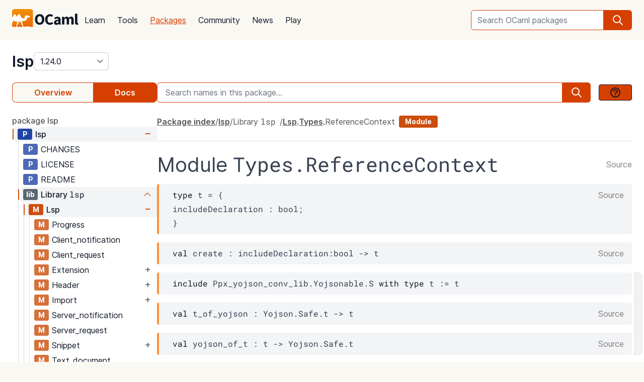

--- FILE ---
content_type: text/html; charset=utf-8
request_url: https://ocaml.org/p/lsp/1.24.0/doc/lsp/Lsp/Types/ReferenceContext/index.html
body_size: 38571
content:
<!DOCTYPE html>
<html lang="en">
  <head id="htmx-head">
    <meta charset="utf-8">
    <meta name="viewport" content="width=device-width, initial-scale=1, shrink-to-fit=no">
    
    <meta name="description" content="lsp 1.24.0: LSP protocol implementation in OCaml">
    
    <meta name="twitter:title" content="lsp 1.24.0 · OCaml Package">
    
    <meta name="twitter:description" content="lsp 1.24.0: LSP protocol implementation in OCaml">
    
    <meta name="twitter:image" content="https://ocaml.org/_/MWIyY2ZmMWM5YzdkYWNmYWI4NGQ0MDBjOGFiZTYxOTg/ocaml_org_social_media.png">
    <meta property="og:site_name" content="OCaml">
    <meta property="og:type" content="object">
    <meta property="og:title" content="lsp 1.24.0 · OCaml Package">
    
    <meta property="og:description" content="lsp 1.24.0: LSP protocol implementation in OCaml">
    
    <meta name="og:image" content="https://ocaml.org/_/MWIyY2ZmMWM5YzdkYWNmYWI4NGQ0MDBjOGFiZTYxOTg/ocaml_org_social_media.png">
    <meta name="theme-color" content="#fff" >
    <meta name="color-scheme" content="white">
    
    <meta name="ahrefs-site-verification" content="6ff715b377cdcd566334b44ae8888791189ce24640c8a403eacdc3bcbaa9449b">
    <link rel="canonical" href="https://ocaml.org/p/lsp/1.24.0/doc//p/lsp/1.24.0/doc/index.html">
    
    <link rel="icon" type="image/x-icon" href="/_/ZDJmMjgzN2NkZmJlMzgxNGQxMTMxNGVlMzk1NzZkN2I/favicon.ico">
    <link rel="manifest" href="/manifest.json">
    
    <link rel="stylesheet" href="/_/ZDBlYzBjZTdmOGJmMGE2YmY3YjNmOGNkNGZkMmQ5ZWU/css/main.css">
    
    <link rel="stylesheet" href="/_/YjkzYTY5MGM5ZjdiZTQ5MWM3ZDBiMzFiZDUyNzEwOWM/css/doc.css">
    
    <link rel="stylesheet" href="/_/NmFjYjY5ZmIxYWRhMWQxMTQxODM4ZDEwYTgwMDcwNmI/vendors/font-files/inter.css">
    <link rel="stylesheet" href="/_/YjM3OGY4YzIwN2E2ZmUxZTczOWVkNDQwZWRhMDU0MGM/vendors/font-files/roboto-mono.css">
    <script defer src="/_/OWYyZDQyZjg4MTFlNWEzZjE4ZGY0YWM0OTU1NGEzYTI/vendors/alpine-clipboard.js"></script>
    <script defer src="/_/NGI1NjQzZjdkODY0MTY2MmViNThhM2VlZTYwMDk3NTI/vendors/alpine.min.js"></script>
    <script defer src="/_/YTNhODI2Yzg0Yzk4M2ZiNDcxYmRiYzdhY2FiN2Y0OWQ/vendors/htmx.min.js"></script>
    <!-- FIXME: remove plausible script when Plausible is retired -->
    <script defer data-domain="ocaml.org" src="https://plausible.ci.dev/js/script.js"></script>
    <script>
        !function(t,e){var o,n,p,r;e.__SV||(window.posthog=e,e._i=[],e.init=function(i,s,a){function g(t,e){var o=e.split(".");2==o.length&&(t=t[o[0]],e=o[1]),t[e]=function(){t.push([e].concat(Array.prototype.slice.call(arguments,0)))}}(p=t.createElement("script")).type="text/javascript",p.crossOrigin="anonymous",p.async=!0,p.src=s.api_host.replace(".i.posthog.com","-assets.i.posthog.com")+"/static/array.js",(r=t.getElementsByTagName("script")[0]).parentNode.insertBefore(p,r);var u=e;for(void 0!==a?u=e[a]=[]:a="posthog",u.people=u.people||[],u.toString=function(t){var e="posthog";return"posthog"!==a&&(e+="."+a),t||(e+=" (stub)"),e},u.people.toString=function(){return u.toString(1)+".people (stub)"},o="init me ws ys ps bs capture je Di ks register register_once register_for_session unregister unregister_for_session Ps getFeatureFlag getFeatureFlagPayload isFeatureEnabled reloadFeatureFlags updateEarlyAccessFeatureEnrollment getEarlyAccessFeatures on onFeatureFlags onSurveysLoaded onSessionId getSurveys getActiveMatchingSurveys renderSurvey canRenderSurvey canRenderSurveyAsync identify setPersonProperties group resetGroups setPersonPropertiesForFlags resetPersonPropertiesForFlags setGroupPropertiesForFlags resetGroupPropertiesForFlags reset get_distinct_id getGroups get_session_id get_session_replay_url alias set_config startSessionRecording stopSessionRecording sessionRecordingStarted captureException loadToolbar get_property getSessionProperty Es $s createPersonProfile Is opt_in_capturing opt_out_capturing has_opted_in_capturing has_opted_out_capturing clear_opt_in_out_capturing Ss debug xs getPageViewId captureTraceFeedback captureTraceMetric".split(" "),n=0;n<o.length;n++)g(u,o[n]);e._i.push([i,s,a])},e.__SV=1)}(document,window.posthog||[]);
        posthog.init('phc_OCqqItGZelQ6GJ5spVGiClX6FMqxWoDGBloGJVVSY5n', {
            api_host: 'https://posthog.ci.dev',
            person_profiles: 'identified_only', // or 'always' to create profiles for anonymous users as well
            enable_heatmaps: true,
        })
    </script>
    
    <link rel="search" href="/opensearch.xml" type="application/opensearchdescription+xml" title="OCaml">
    <title>lsp 1.24.0 · OCaml Package</title>
  </head>

  <body>
    <script>
      if (localStorage.theme === 'dark' || (!('theme' in localStorage) && window.matchMedia && window.matchMedia('(prefers-color-scheme: dark)').matches)) {
        document.body.classList.add("dark");
      } else {
        document.body.classList.remove("dark");
      }
    </script>
    

    <header
  class="h-20 flex items-center bg-sand dark:bg-dark-background_navigation"
  x-data="{ open: false }">
  <nav class="container-fluid wide header flex justify-between items-center gap-5 xl:gap-8">
    <ul class="order-0 space space-x-5 xl:space-x-8 items-center flex text-content font-medium dark:text-title dark:text-opacity-60 dark:font-semibold">
      <li style="width:132px">
        <a href="/" class="block pb-2">
          <img src="/_/MDBjN2M4YjIxY2Y1YWExZWE3Njk4M2FiZTg1NWZjNTM/logo-with-name.svg" width="132" alt="OCaml logo" class="dark:hidden">
          <img src="/_/MTE3YWE5YzJlZmExNmYyMmI3ZmEwYjliMDEwNDBkMDY/logo-with-name-white.svg" width="132" alt="OCaml logo" class="hidden dark:inline">
        </a>
      </li>
    </ul>
    <ul class="order-2 hidden lg:flex items-center">
      <li>
        <form
           x-data="{ row: null, col: 0, max: 0, total: 0 }"
       @submit="if (row !== null) { window.location = document.getElementById('package-autocomplete-'+row+'-'+col).getAttribute('href'); $event.stopPropagation(); $event.preventDefault(); return false }" 
          action="/packages/search" method="GET">
          <div class="dropdown-container flex items-center justify-center h-10 rounded-md focus-within:outline-primary_25 dark:focus-within:outline-dark-primary_40 focus-within:outline focus-within:outline-2 lg:w-56 xl:w-80" tabindex="0">
  <label for="q" class="sr-only">Search OCaml packages</label>
  <input
      type="search"
      name="q"
      placeholder="Search OCaml packages"
      @keydown.escape="$event.target.blur()"
      class="bg-white dark:bg-dark-card text-title dark:text-dark-title h-full w-full font-normal focus:border-primary dark:focus:border-dark-primary focus:ring-0 border-primary dark:border-dark-primary rounded-md rounded-r-none px-3 py-1 placeholder-text-content dark:placeholder:text-dark-content appearance-none focus:outline-none"
      @keydown.stop   @keyup.down="if (row === null) { row = 0; col = 0; } else { row +=1; if (row > max) { row = max } }"
        @keyup.up="if (row !== null) { row -=1; if (row < 0) { row = null } }"
        @keyup.right="if (col < 1) col++"
        @keyup.left="if (col >= 1) col--"
        :aria-activedescendant="row !== null ? 'package-autocomplete-'+row+'-'+col : null"

        hx-get="/packages/autocomplete"
        hx-params="q"
        hx-trigger="keyup changed, search"
        hx-target="#header-search-results"
        hx-indicator="#header-search-indicator"
        autocomplete="off"
        
  >
  
  <button
      aria-label="search"
      class="h-full flex items-center justify-center rounded-r-md bg-primary dark:bg-dark-primary text-white dark:text-dark-white px-4"
      type="submit"
  ><svg xmlns="http://www.w3.org/2000/svg" class="w-6 h-6" fill="none" viewBox="0 0 24 24" stroke="currentColor" aria-hidden="true">
  <path stroke-linecap="round" stroke-linejoin="round" stroke-width="2" d="M21 21l-6-6m2-5a7 7 0 11-14 0 7 7 0 0114 0z" />
</svg>

</button>

  <div class="dropdown w-full lg:w-[32rem] xl:w-[32rem] z-10 absolute rounded-md mt-12 shadow-2xl top-1 p-2 bg-background dark:bg-dark-background shadow-3xl dark:outline dark:outline-1 dark:outline-primary">
    <div id="header-search-results" aria-live="polite"></div>
<a class="flex py-2 px-2 mx-2 gap-4 hover:bg-primary_nav_block_hover_10 dark:hover:bg-dark-primary_nav_block_hover_10 font-normal rounded-md text-primary dark:text-dark-primary" href="/api">
  Standard Library API
  <svg xmlns="http://www.w3.org/2000/svg" class="w-6 h-6" fill="none" viewBox="0 0 24 24" stroke="currentColor" aria-hidden="true">
  <path stroke-linecap="round" stroke-linejoin="round" stroke-width="2" d="M10 6H6a2 2 0 00-2 2v10a2 2 0 002 2h10a2 2 0 002-2v-4M14 4h6m0 0v6m0-6L10 14"></path>
</svg>


</a>

</div>

</div>


        </form>
      </li>
    </ul>
    <ul class="order-1 mr-auto items-center hidden lg:flex font-medium dark:text-white dark:text-opacity-60 dark:font-semibold">
      
      <li><a href="/docs" class="block font-normal py-3 mg:py-4 px-1 lg:px-3 hover:text-primary dark:hover:text-dark-primary text-title dark:text-dark-title">Learn</a>


</li>
      
      <li><a href="/tools" class="block font-normal py-3 mg:py-4 px-1 lg:px-3 hover:text-primary dark:hover:text-dark-primary text-title dark:text-dark-title">Tools</a>


</li>
      
      <li><a href="/packages" class="block font-normal py-3 mg:py-4 px-1 lg:px-3 hover:text-primary dark:hover:text-dark-primary text-primary dark:text-dark-primary underline">Packages</a>


</li>
      
      <li><a href="/community" class="block font-normal py-3 mg:py-4 px-1 lg:px-3 hover:text-primary dark:hover:text-dark-primary text-title dark:text-dark-title">Community</a>


</li>
      
      <li><a href="/changelog" class="block font-normal py-3 mg:py-4 px-1 lg:px-3 hover:text-primary dark:hover:text-dark-primary text-title dark:text-dark-title">News</a>


</li>
      
      <li><a href="/play" class="block font-normal py-3 mg:py-4 px-1 lg:px-3 hover:text-primary dark:hover:text-dark-primary text-title dark:text-dark-title">Play</a>


</li>
      
    </ul>
    
    <ul class="order-1 lg:hidden flex items-center">
      <li
        class="h-12 w-12 hover:bg-primary_25 dark:hover:bg-primary_20 flex items-center justify-center rounded-full text-content dark:text-dark-title">
        <button aria-label="open menu" @click="open = ! open">
          <svg xmlns="http://www.w3.org/2000/svg" class="h-8 w-8" fill="none" viewBox="0 0 24 24" stroke="currentColor" aria-hidden="true">
  <path stroke-linecap="round" stroke-linejoin="round" stroke-width="2" d="M4 6h16M4 10h16M4 14h16M4 18h16" />
</svg>


        </button>
      </li>
    </ul>
  </nav>

  <div class="bg-black fixed w-full h-full left-0 top-0 opacity-60 z-40" x-show='open' x-cloak></div>

  <nav class="z-50 h-full fixed right-0 top-0 max-w-full w-96 bg-background dark:bg-dark-background shadow-lg" x-show="open" x-cloak
    @click.away="open = false" x-transition:enter="transition duration-200 ease-out"
    x-transition:enter-start="translate-x-full" x-transition:leave="transition duration-100 ease-in"
    x-transition:leave-end="translate-x-full">
    <ul class="text-content p-6 font-semibold">
      <li class="flex justify-between items-center">
        <a href="/">
          <img src="/_/MDBjN2M4YjIxY2Y1YWExZWE3Njk4M2FiZTg1NWZjNTM/logo-with-name.svg" width="132" alt="OCaml logo" class="dark:hidden">
          <img src="/_/MTE3YWE5YzJlZmExNmYyMmI3ZmEwYjliMDEwNDBkMDY/logo-with-name-white.svg" width="132" alt="OCaml logo" class="hidden dark:inline">
        </a>

        <div class=""
          x-on:click="open = false">
          <button aria-label="close" class="text-content dark:text-dark-title">
            <svg xmlns="http://www.w3.org/2000/svg" class="h-8 w-8" fill="none" viewBox="0 0 24 24" stroke="currentColor" aria-hidden="true">
  <path stroke-linecap="round" stroke-linejoin="round" stroke-width="2" d="M6 18L18 6M6 6l12 12" />
</svg>


          </button>
        </div>
      </li>
      <li class="mt-6 mb-3">
        <form action="/packages/search" method="GET">
          <div class="dropdown-container flex items-center justify-center h-10 rounded-md focus-within:outline-primary_25 dark:focus-within:outline-dark-primary_40 focus-within:outline focus-within:outline-2 " tabindex="0">
  <label for="q" class="sr-only">Search OCaml packages</label>
  <input
      type="search"
      name="q"
      placeholder="Search OCaml packages"
      @keydown.escape="$event.target.blur()"
      class="bg-white dark:bg-dark-card text-title dark:text-dark-title h-full w-full font-normal focus:border-primary dark:focus:border-dark-primary focus:ring-0 border-primary dark:border-dark-primary rounded-md rounded-r-none px-3 py-1 placeholder-text-content dark:placeholder:text-dark-content appearance-none focus:outline-none"
      
  >
  
  <button
      aria-label="search"
      class="h-full flex items-center justify-center rounded-r-md bg-primary dark:bg-dark-primary text-white dark:text-dark-white px-4"
      type="submit"
  ><svg xmlns="http://www.w3.org/2000/svg" class="w-6 h-6" fill="none" viewBox="0 0 24 24" stroke="currentColor" aria-hidden="true">
  <path stroke-linecap="round" stroke-linejoin="round" stroke-width="2" d="M21 21l-6-6m2-5a7 7 0 11-14 0 7 7 0 0114 0z" />
</svg>

</button>

  
</div>


        </form>
      </li>

      
      <li><a href="/docs" class="block font-normal py-3 mg:py-4 px-1 lg:px-3 hover:text-primary dark:hover:text-dark-primaryblock text-title dark:text-dark-title">Learn</a>


</li>
      
      <li><a href="/tools" class="block font-normal py-3 mg:py-4 px-1 lg:px-3 hover:text-primary dark:hover:text-dark-primaryblock text-title dark:text-dark-title">Tools</a>


</li>
      
      <li><a href="/packages" class="block font-normal py-3 mg:py-4 px-1 lg:px-3 hover:text-primary dark:hover:text-dark-primaryblock text-primary dark:text-dark-primary underline">Packages</a>


</li>
      
      <li><a href="/community" class="block font-normal py-3 mg:py-4 px-1 lg:px-3 hover:text-primary dark:hover:text-dark-primaryblock text-title dark:text-dark-title">Community</a>


</li>
      
      <li><a href="/changelog" class="block font-normal py-3 mg:py-4 px-1 lg:px-3 hover:text-primary dark:hover:text-dark-primaryblock text-title dark:text-dark-title">News</a>


</li>
      
      <li><a href="/play" class="block font-normal py-3 mg:py-4 px-1 lg:px-3 hover:text-primary dark:hover:text-dark-primaryblock text-title dark:text-dark-title">Play</a>


</li>
      
      <li>
        <a href="/api" class="flex py-3 px-1 gap-4 font-semibold text-primary dark:text-dark-primary">Standard Library API<svg xmlns="http://www.w3.org/2000/svg" class="w-6 h-6" fill="none" viewBox="0 0 24 24" stroke="currentColor" aria-hidden="true">
  <path stroke-linecap="round" stroke-linejoin="round" stroke-width="2" d="M10 6H6a2 2 0 00-2 2v10a2 2 0 002 2h10a2 2 0 002-2v-4M14 4h6m0 0v6m0-6L10 14"></path>
</svg>

</a>
      </li>
      <li class="mt-3 mb-6">
        <a href="/docs/get-started" class="w-full rounded font-normal py-3 px-7 flex items-center justify-center bg-primary dark:bg-dark-primary text-white dark:text-dark-title">Get started</a>
      </li>
      <li>
        <div class="space-x-6 text-2xl flex items-center">
          <a aria-label="OCaml's Discord" href="https://discord.gg/cCYQbqN" class="opacity-60 hover:opacity-100 text-content dark:text-dark-title hover:text-primary dark:hover:text-dark-primary">
            <svg xmlns="http://www.w3.org/2000/svg" class="w-6 h-6" fill="currentColor" viewBox="0 0 24 24" aria-hidden="true">
  <path fill-rule="evenodd" d="M18.9419 5.29661C17.6473 4.69088 16.263 4.25066 14.8157 4C14.638 4.32134 14.4304 4.75355 14.2872 5.09738C12.7487 4.86601 11.2245 4.86601 9.7143 5.09738C9.57116 4.75355 9.3588 4.32134 9.17947 4C7.73067 4.25066 6.3448 4.6925 5.05016 5.29982C2.43887 9.24582 1.73099 13.0938 2.08493 16.8872C3.81688 18.1805 5.49534 18.9662 7.14548 19.4804C7.55291 18.9196 7.91628 18.3235 8.22931 17.6953C7.63313 17.4688 7.06211 17.1892 6.52256 16.8647C6.6657 16.7586 6.80571 16.6478 6.94098 16.5337C10.2318 18.0729 13.8074 18.0729 17.0589 16.5337C17.1958 16.6478 17.3358 16.7586 17.4774 16.8647C16.9362 17.1908 16.3637 17.4704 15.7675 17.697C16.0805 18.3235 16.4423 18.9212 16.8513 19.4819C18.503 18.9678 20.183 18.1822 21.915 16.8872C22.3303 12.4897 21.2056 8.67705 18.9419 5.29661ZM8.67765 14.5543C7.68977 14.5543 6.87963 13.632 6.87963 12.509C6.87963 11.3859 7.67247 10.4621 8.67765 10.4621C9.68285 10.4621 10.493 11.3843 10.4757 12.509C10.4772 13.632 9.68285 14.5543 8.67765 14.5543ZM15.3223 14.5543C14.3344 14.5543 13.5243 13.632 13.5243 12.509C13.5243 11.3859 14.3171 10.4621 15.3223 10.4621C16.3275 10.4621 17.1376 11.3843 17.1203 12.509C17.1203 13.632 16.3275 14.5543 15.3223 14.5543Z" clip-rule="evenodd" />
</svg>


          </a>
          <a aria-label="The OCaml Compiler on GitHub" href="https://github.com/ocaml/ocaml" class="opacity-60 hover:opacity-100 text-content dark:text-dark-title hover:text-primary dark:hover:text-dark-primary">
            <svg xmlns="http://www.w3.org/2000/svg" class="w-6 h-6" fill="currentColor" viewBox="0 0 24 24" aria-hidden="true">
  <path fill-rule="evenodd" d="M12 2C6.477 2 2 6.484 2 12.017c0 4.425 2.865 8.18 6.839 9.504.5.092.682-.217.682-.483 0-.237-.008-.868-.013-1.703-2.782.605-3.369-1.343-3.369-1.343-.454-1.158-1.11-1.466-1.11-1.466-.908-.62.069-.608.069-.608 1.003.07 1.531 1.032 1.531 1.032.892 1.53 2.341 1.088 2.91.832.092-.647.35-1.088.636-1.338-2.22-.253-4.555-1.113-4.555-4.951 0-1.093.39-1.988 1.029-2.688-.103-.253-.446-1.272.098-2.65 0 0 .84-.27 2.75 1.026A9.564 9.564 0 0112 6.844c.85.004 1.705.115 2.504.337 1.909-1.296 2.747-1.027 2.747-1.027.546 1.379.202 2.398.1 2.651.64.7 1.028 1.595 1.028 2.688 0 3.848-2.339 4.695-4.566 4.943.359.309.678.92.678 1.855 0 1.338-.012 2.419-.012 2.747 0 .268.18.58.688.482A10.019 10.019 0 0022 12.017C22 6.484 17.522 2 12 2z" clip-rule="evenodd" />
</svg>


          </a>
          <a aria-label="The OCaml Language Twitter Account" href="https://twitter.com/ocaml_org" class="opacity-60 hover:opacity-100 text-content dark:text-dark-title hover:text-primary dark:hover:text-dark-primary">
            <svg xmlns="http://www.w3.org/2000/svg" class="w-6 h-6" fill="currentColor" viewBox="0 0 24 24" aria-hidden="true">
  <path d="M8.29 20.251c7.547 0 11.675-6.253 11.675-11.675 0-.178 0-.355-.012-.53A8.348 8.348 0 0022 5.92a8.19 8.19 0 01-2.357.646 4.118 4.118 0 001.804-2.27 8.224 8.224 0 01-2.605.996 4.107 4.107 0 00-6.993 3.743 11.65 11.65 0 01-8.457-4.287 4.106 4.106 0 001.27 5.477A4.072 4.072 0 012.8 9.713v.052a4.105 4.105 0 003.292 4.022 4.095 4.095 0 01-1.853.07 4.108 4.108 0 003.834 2.85A8.233 8.233 0 012 18.407a11.616 11.616 0 006.29 1.84" />
</svg>


          </a>
        </div>
      </li>
    </ul>
  </nav>
</header>
<script>
  window.addEventListener('keydown', function(event) { 
    if (event.key === "/") {
      // Check if the focused element is inside #editor1
      if (document.activeElement.closest("#editor1")) {
        return;
      }

      event.preventDefault(); 
      document.querySelector("input[type='search']").focus()
    }
  });
</script>


    <main class="bg-background dark:bg-dark-background"><div class="bg-background dark:bg-dark-background"
  x-on:click="search_instructions = false"
  x-data="{ sidebar: window.matchMedia('(min-width: 48em)').matches, 'search_instructions': false }" @resize.window="sidebar = window.matchMedia('(min-width: 48em)').matches" x-on:close-sidebar="sidebar=window.matchMedia('(min-width: 48em)').matches"
  >
  <div class="pt-6">
    <div class="container-fluid wide">
      <div class="flex justify-between flex-col md:flex-row">
        <div class="flex flex-col items-baseline" id="htmx-breadcrumbs">
          <div class="flex gap-4">
  <h1 class="m-0 text-3xl"><span class="sr-only">package </span><a class="font-semibold text-3xl text-title dark:text-dark-title" href="/p/lsp/1.24.0">lsp</a></h1>
  <select id="version" name="version" aria-label="version" onchange="location = this.value;"
    class="leading-8 appearance-none cursor-pointer py-0 rounded-md border border-separator_20 dark:border-dark-separator_30 text:title dark:text-dark-title bg-white dark:bg-dark-card pr-8"
    style="background-position: right 0.25rem center">
    
<option value="/p/lsp/latest/doc/lsp/Lsp/Types/ReferenceContext/index.html" >
  latest (1.25.0)
</option>

<option value="/p/lsp/1.25.0/doc/lsp/Lsp/Types/ReferenceContext/index.html" >
  1.25.0
</option>

<option value="/p/lsp/1.24.0/doc/lsp/Lsp/Types/ReferenceContext/index.html" selected>
  1.24.0
</option>

<option value="/p/lsp/1.23.1/doc/lsp/Lsp/Types/ReferenceContext/index.html" >
  1.23.1
</option>

<option value="/p/lsp/1.23.0/doc/lsp/Lsp/Types/ReferenceContext/index.html" >
  1.23.0
</option>

<option value="/p/lsp/1.22.0/doc/lsp/Lsp/Types/ReferenceContext/index.html" >
  1.22.0
</option>

<option value="/p/lsp/1.21.0-4.14/doc/lsp/Lsp/Types/ReferenceContext/index.html" >
  1.21.0-4.14
</option>

<option value="/p/lsp/1.21.0/doc/lsp/Lsp/Types/ReferenceContext/index.html" >
  1.21.0
</option>

<option value="/p/lsp/1.20.1/doc/lsp/Lsp/Types/ReferenceContext/index.html" >
  1.20.1
</option>

<option value="/p/lsp/1.18.0/doc/lsp/Lsp/Types/ReferenceContext/index.html" >
  1.18.0
</option>

<option value="/p/lsp/1.17.0/doc/lsp/Lsp/Types/ReferenceContext/index.html" >
  1.17.0
</option>

<option value="/p/lsp/1.15.1-5.0/doc/lsp/Lsp/Types/ReferenceContext/index.html" >
  1.15.1-5.0
</option>

<option value="/p/lsp/1.6.0/doc/lsp/Lsp/Types/ReferenceContext/index.html" >
  1.6.0
</option>

<option value="/p/lsp/1.5.0/doc/lsp/Lsp/Types/ReferenceContext/index.html" >
  1.5.0
</option>

<option value="/p/lsp/1.4.1/doc/lsp/Lsp/Types/ReferenceContext/index.html" >
  1.4.1
</option>

  </select>
</div>


        </div>
      </div>
      <button :title='(sidebar? "close" : "open")+" sidebar"' class="flex items-center bg-[#D54000] p-4 z-30 rounded-full text-white shadow-custom bottom-24 md:bottom-36 fixed md:hidden right-10"
      x-on:click="sidebar = ! sidebar">
        <svg xmlns="http://www.w3.org/2000/svg" class="h-6 w-6" fill="currentColor" viewBox="0 0 24 24" >
  <path d="M14.25 14.375H19.875C20.4962 14.375 21 13.8712 21 13.25V9.875C21 9.25377 20.4962 8.75 19.875 8.75H14.25C13.6288 8.75 13.125 9.25377 13.125 9.875V11H7.5V7.625H9.75C10.3712 7.625 10.875 7.12122 10.875 6.5V3.125C10.875 2.50378 10.3712 2 9.75 2H4.125C3.50378 2 3 2.50378 3 3.125V6.5C3 7.12122 3.50378 7.625 4.125 7.625H6.375V19.4375C6.375 19.7482 6.62677 20 6.9375 20H13.125V21.125C13.125 21.7462 13.6288 22.25 14.25 22.25H19.875C20.4962 22.25 21 21.7462 21 21.125V17.75C21 17.1288 20.4962 16.625 19.875 16.625H14.25C13.6288 16.625 13.125 17.1288 13.125 17.75V18.875H7.5V12.125H13.125V13.25C13.125 13.8712 13.6288 14.375 14.25 14.375ZM14.25 9.875H19.875V13.25H14.25V9.875ZM4.125 6.5V3.125H9.75V6.5H4.125ZM14.25 17.75H19.875V21.125H14.25V17.75Z"/>
</svg>


      </button>
      <div class="fixed z-10 inset-0 bg-tertiary_25 backdrop-blur-sm md:hidden"
        :class='sidebar ? "" : "hidden"' aria-hidden="true" x-on:click="sidebar = ! sidebar">
      </div>

      <button title="search" class="flex items-center bg-[#D54000] p-4 z-30 rounded-full text-white shadow-custom bottom-40 fixed right-10 md:hidden"
      x-on:click="document.getElementById('in-package-search-input').focus();">
        <svg xmlns="http://www.w3.org/2000/svg" class="h-6 w-6" fill="none" viewBox="0 0 24 24" stroke="currentColor" aria-hidden="true">
  <path stroke-linecap="round" stroke-linejoin="round" stroke-width="2" d="M21 21l-6-6m2-5a7 7 0 11-14 0 7 7 0 0114 0z" />
</svg>


        <span class="hidden md:flex font-semibold px-2">search</span>
      </button>

      <div class="flex gap-4 xl:gap-10 flex-col md:flex-row mt-6">
        <ol class="flex w-full md:w-60 lg:w-72 flex-shrink-0">
          <li class="flex flex-auto">
            <a class="w-full h-10 flex justify-center rounded-l-lg p-1 items-center font-semibold border border-r-0 border-primary dark:border-dark-primary text-primary dark:text-dark-primary bg-sand dark:bg-dark-card" href="/p/lsp/1.24.0">Overview</a>
          </li>
            
            <li class="flex flex-auto">
              <a class="w-full h-10 flex justify-center rounded-r-lg p-1 items-center font-semibold border border-l-0  border-primary dark:border-dark-primary bg-primary dark:bg-dark-primary text-white dark:text-dark-title" href="/p/lsp/1.24.0/doc/index.html">Docs</a>
            </li>
            
          </li>
        </ol>

        <div id="in-package-search" class="relative w-full">
          <div class="flex w-full items-center overflow-hidden">
            
              <input id="in-package-search-input" type="search" name="q" class="min-w-0 focus:border-primary dark:focus:border-dark-primary focus:ring-0 bg-white dark:bg-dark-card text-title dark:text-dark-title border-primary dark:border-dark-primary h-10 rounded-l-md appearance-none px-4 flex-grow placeholder-text-content dark:placeholder:text-dark-content"
                tabindex="1"
                autocomplete="off"
                aria-owns="in-package-search-results"
                aria-expanded="false"
                aria-autocomplete="list"
                aria-describedby="search-instructions"
                placeholder="Search names in this package..."
                onfocus="this.select(); this.setAttribute('aria-expanded', true)"
                onblur="this.setAttribute('aria-expanded', false)"
                >
              <div aria-hidden="true" class="h-10 rounded-r-md bg-primary dark:bg-dark-primary text-white dark:text-dark-white flex items-center justify-center px-4">
                <svg xmlns="http://www.w3.org/2000/svg" class="w-6 h-6" fill="none" viewBox="0 0 24 24" stroke="currentColor" aria-hidden="true">
  <path stroke-linecap="round" stroke-linejoin="round" stroke-width="2" d="M21 21l-6-6m2-5a7 7 0 11-14 0 7 7 0 0114 0z" />
</svg>


              </div>
              <button class="ml-4 btn btn-sm" @click.prevent.stop="search_instructions = !search_instructions" title="show search instructions">
              <svg xmlns="http://www.w3.org/2000/svg" class="w-6 h-6" fill="none" viewBox="0 0 24 24" stroke-width="1.5" stroke="currentColor">
  <path stroke-linecap="round" stroke-linejoin="round" stroke-width="2" d="M8.228 9c.549-1.165 2.03-2 3.772-2 2.21 0 4 1.343 4 3 0 1.4-1.278 2.575-3.006 2.907-.542.104-.994.54-.994 1.093m0 3h.01M21 12a9 9 0 11-18 0 9 9 0 0118 0z"></path>
</svg>


              </button>
            
          </div>

          <div id="search-instructions" x-show="search_instructions" class="absolute top-12 p-4 right-0 left-0 bg-background dark:bg-dark-background z-[22] w-full max-h-[60vh] overflow-y-auto border rounded-lg shadow-xl">
            <div class="prose dark:prose-invert text-sm">
  <p>You can search for identifiers within the package.</p>
  <p>in-package search v0.2.0</p>
</div>


          </div>

          <div id="in-package-search-results" aria-live="polite" class="absolute top-12 right-0 left-0 bg-background dark:bg-dark-background z-20 w-full max-h-[60vh] overflow-y-auto border rounded-lg shadow-xl">
          </div>
        </div>
      </div>

      <div class="flex md:gap-4 xl:gap-10">
        <div
          class="p-10 z-20 bg-background dark:bg-dark-background flex-col fixed h-screen overflow-auto md:flex left-0 top-0 md:sticky w-80 md:w-60 lg:w-72 md:px-0 md:pt-6 md:pb-24"
          x-show="sidebar" x-transition:enter="transition duration-200 ease-out"
          x-transition:enter-start="-translate-x-full" x-transition:leave="transition duration-100 ease-in"
          x-transition:leave-end="-translate-x-full">
          <div class="flex flex-col font-normal text-content dark:text-dark-content" id="htmx-sidebar">
  
  <div class="space-y-6 flex flex-col overflow-x:scroll">
    <div>
    <div x-cloak class="navmap pb-12" x-data='{active:["bHNw", "TGlicmFyeSA8Y29kZT5sc3A8L2NvZGU+", "THNw", "VHlwZXM=", "UmVmZXJlbmNlQ29udGV4dA=="]}'>
  
    <a class="py-1 font-medium text-content dark:text-dark-content hover:text-primary dark:hover:text-dark-primary transition-colors" href="/p/lsp/1.24.0/doc/index.html">
      package lsp
    </a>
  <ul>
    
    <li class="pl-0.5">
      <div x-data="{ open: true }">
  <div x-data='{idPath:["bHNw"]}' class="box-border border border-transparent cursor-pointer pl-1 ml-1" :class="{ 'nav-expand': open, 'bg-gray-100 dark:bg-dark-tertiary_bt_hover font-medium dark:font-semibold' : idPath.every((v, i) => v === active[i])}">
    <div class="flex flex-nowrap items-center" title="Page lsp">
      <span class="icon-expand" x-on:click="open = ! open" :class="open ? 'open' : ''" >
        <span class=" navmap-tag page-tag"></span>
      </span>
      
      <a href="/p/lsp/1.24.0/doc/index.html" x-on:click="open = true ; active = idPath" hx-boost="true" hx-ext="multi-swap" hx-swap="multi:#htmx-head,#htmx-content,#htmx-right-sidebar,#htmx-breadcrumbs" hx-push-url="true" class="flex-1 flex-nowrap py-1 md:py-0.5 pr-1 text-title dark:text-dark-title truncate overflow-hidden truncate text-title dark:text-dark-title transition-colors hover:text-primary">
        lsp
      </a>
      <span x-on:click="open = ! open" class="sign-expand mr-2" :class="open ? 'open' : ''"></span>
      
    </div>
  </div>
  <ul x-show="open" class="ml-2.5 border-l border-white transition-colors">
    
      <li>
        <div x-data='{idPath:["bHNw", "Q0hBTkdFUw=="]}' class="box-border border pl-1 ml-1 border-transparent" :class="{ 'bg-gray-200 dark:bg-dark-tertiary_bt_hover font-medium' : idPath.every((v, i) => v === active[i])}">
  <div class="flex flex-nowrap" title="Page CHANGES">
    
    <a href="/p/lsp/1.24.0/doc/CHANGES.html" x-on:click="open = true ; active = idPath" hx-boost="true" hx-ext="multi-swap" hx-swap="multi:#htmx-head,#htmx-content,#htmx-right-sidebar,#htmx-breadcrumbs" hx-push-url="true" class="flex">
    <span class="no-expand"><span class="opacity-80 navmap-tag page-tag"></span></span>
    </a>
    <a href="/p/lsp/1.24.0/doc/CHANGES.html" x-on:click="open = true ; active = idPath" hx-boost="true" hx-ext="multi-swap" hx-swap="multi:#htmx-head,#htmx-content,#htmx-right-sidebar,#htmx-breadcrumbs" hx-push-url="true" class="flex-1 flex-nowrap py-1 md:py-0.5 pr-1 text-title dark:text-dark-title truncate overflow-hidden truncate text-title dark:text-dark-title transition-colors hover:text-primary">
      CHANGES
    </a>
    
  </div>
</div>

      </li>
    
      <li>
        <div x-data='{idPath:["bHNw", "TElDRU5TRQ=="]}' class="box-border border pl-1 ml-1 border-transparent" :class="{ 'bg-gray-200 dark:bg-dark-tertiary_bt_hover font-medium' : idPath.every((v, i) => v === active[i])}">
  <div class="flex flex-nowrap" title="Page LICENSE">
    
    <a href="/p/lsp/1.24.0/doc/LICENSE.html" x-on:click="open = true ; active = idPath" hx-boost="true" hx-ext="multi-swap" hx-swap="multi:#htmx-head,#htmx-content,#htmx-right-sidebar,#htmx-breadcrumbs" hx-push-url="true" class="flex">
    <span class="no-expand"><span class="opacity-80 navmap-tag page-tag"></span></span>
    </a>
    <a href="/p/lsp/1.24.0/doc/LICENSE.html" x-on:click="open = true ; active = idPath" hx-boost="true" hx-ext="multi-swap" hx-swap="multi:#htmx-head,#htmx-content,#htmx-right-sidebar,#htmx-breadcrumbs" hx-push-url="true" class="flex-1 flex-nowrap py-1 md:py-0.5 pr-1 text-title dark:text-dark-title truncate overflow-hidden truncate text-title dark:text-dark-title transition-colors hover:text-primary">
      LICENSE
    </a>
    
  </div>
</div>

      </li>
    
      <li>
        <div x-data='{idPath:["bHNw", "UkVBRE1F"]}' class="box-border border pl-1 ml-1 border-transparent" :class="{ 'bg-gray-200 dark:bg-dark-tertiary_bt_hover font-medium' : idPath.every((v, i) => v === active[i])}">
  <div class="flex flex-nowrap" title="Page README">
    
    <a href="/p/lsp/1.24.0/doc/README.html" x-on:click="open = true ; active = idPath" hx-boost="true" hx-ext="multi-swap" hx-swap="multi:#htmx-head,#htmx-content,#htmx-right-sidebar,#htmx-breadcrumbs" hx-push-url="true" class="flex">
    <span class="no-expand"><span class="opacity-80 navmap-tag page-tag"></span></span>
    </a>
    <a href="/p/lsp/1.24.0/doc/README.html" x-on:click="open = true ; active = idPath" hx-boost="true" hx-ext="multi-swap" hx-swap="multi:#htmx-head,#htmx-content,#htmx-right-sidebar,#htmx-breadcrumbs" hx-push-url="true" class="flex-1 flex-nowrap py-1 md:py-0.5 pr-1 text-title dark:text-dark-title truncate overflow-hidden truncate text-title dark:text-dark-title transition-colors hover:text-primary">
      README
    </a>
    
  </div>
</div>

      </li>
    
      <li>
        <div x-data="{ open: true }">
  <div x-data='{idPath:["bHNw", "TGlicmFyeSA8Y29kZT5sc3A8L2NvZGU+"]}' class="box-border border border-transparent cursor-pointer pl-1 ml-1" :class="{ 'nav-expand': open, 'bg-gray-100 dark:bg-dark-tertiary_bt_hover font-medium dark:font-semibold' : idPath.every((v, i) => v === active[i])}">
    <div class="flex flex-nowrap items-center" title="Library Library &lt;code&gt;lsp&lt;/code&gt;">
      <span class="icon-expand" x-on:click="open = ! open" :class="open ? 'open' : ''" >
        <span class=" navmap-tag library-tag"></span>
      </span>
      
        <span x-on:click="open = ! open" class="flex-1 flex-nowrap py-1 md:py-0.5 pr-1 text-title dark:text-dark-title truncate white-200">
          Library <code>lsp</code> 
        </span>
        <span x-on:click="open = ! open" class="arrow-expand mr-2" :class="open ? 'open' : ''"><svg xmlns="http://www.w3.org/2000/svg" class="h-5 w-5" fill="none" viewBox="0 0 24 24" stroke-width="1.5" stroke="currentColor" aria-hidden="true">
    <path stroke-linecap="round" stroke-linejoin="round" d="M19 9l-7 7-7-7" />
</svg>

</span>
      
    </div>
  </div>
  <ul x-show="open" class="ml-2.5 border-l border-white transition-colors">
    
      <li>
        <div x-data="{ open: true }">
  <div x-data='{idPath:["bHNw", "TGlicmFyeSA8Y29kZT5sc3A8L2NvZGU+", "THNw"]}' class="box-border border border-transparent cursor-pointer pl-1 ml-1" :class="{ 'nav-expand': open, 'bg-gray-100 dark:bg-dark-tertiary_bt_hover font-medium dark:font-semibold' : idPath.every((v, i) => v === active[i])}">
    <div class="flex flex-nowrap items-center" title="Module Lsp">
      <span class="icon-expand" x-on:click="open = ! open" :class="open ? 'open' : ''" >
        <span class=" navmap-tag module-tag"></span>
      </span>
      
      <a href="/p/lsp/1.24.0/doc/lsp/Lsp/index.html" x-on:click="open = true ; active = idPath" hx-boost="true" hx-ext="multi-swap" hx-swap="multi:#htmx-head,#htmx-content,#htmx-right-sidebar,#htmx-breadcrumbs" hx-push-url="true" class="flex-1 flex-nowrap py-1 md:py-0.5 pr-1 text-title dark:text-dark-title truncate overflow-hidden truncate text-title dark:text-dark-title transition-colors hover:text-primary">
        Lsp
      </a>
      <span x-on:click="open = ! open" class="sign-expand mr-2" :class="open ? 'open' : ''"></span>
      
    </div>
  </div>
  <ul x-show="open" class="ml-2.5 border-l border-white transition-colors">
    
      <li>
        <div x-data='{idPath:["bHNw", "TGlicmFyeSA8Y29kZT5sc3A8L2NvZGU+", "THNw", "UHJvZ3Jlc3M="]}' class="box-border border pl-1 ml-1 border-transparent" :class="{ 'bg-gray-200 dark:bg-dark-tertiary_bt_hover font-medium' : idPath.every((v, i) => v === active[i])}">
  <div class="flex flex-nowrap" title="Module Progress">
    
    <a href="/p/lsp/1.24.0/doc/lsp/Lsp/Progress/index.html" x-on:click="open = true ; active = idPath" hx-boost="true" hx-ext="multi-swap" hx-swap="multi:#htmx-head,#htmx-content,#htmx-right-sidebar,#htmx-breadcrumbs" hx-push-url="true" class="flex">
    <span class="no-expand"><span class="opacity-80 navmap-tag module-tag"></span></span>
    </a>
    <a href="/p/lsp/1.24.0/doc/lsp/Lsp/Progress/index.html" x-on:click="open = true ; active = idPath" hx-boost="true" hx-ext="multi-swap" hx-swap="multi:#htmx-head,#htmx-content,#htmx-right-sidebar,#htmx-breadcrumbs" hx-push-url="true" class="flex-1 flex-nowrap py-1 md:py-0.5 pr-1 text-title dark:text-dark-title truncate overflow-hidden truncate text-title dark:text-dark-title transition-colors hover:text-primary">
      Progress
    </a>
    
  </div>
</div>

      </li>
    
      <li>
        <div x-data='{idPath:["bHNw", "TGlicmFyeSA8Y29kZT5sc3A8L2NvZGU+", "THNw", "Q2xpZW50X25vdGlmaWNhdGlvbg=="]}' class="box-border border pl-1 ml-1 border-transparent" :class="{ 'bg-gray-200 dark:bg-dark-tertiary_bt_hover font-medium' : idPath.every((v, i) => v === active[i])}">
  <div class="flex flex-nowrap" title="Module Client_notification">
    
    <a href="/p/lsp/1.24.0/doc/lsp/Lsp/Client_notification/index.html" x-on:click="open = true ; active = idPath" hx-boost="true" hx-ext="multi-swap" hx-swap="multi:#htmx-head,#htmx-content,#htmx-right-sidebar,#htmx-breadcrumbs" hx-push-url="true" class="flex">
    <span class="no-expand"><span class="opacity-80 navmap-tag module-tag"></span></span>
    </a>
    <a href="/p/lsp/1.24.0/doc/lsp/Lsp/Client_notification/index.html" x-on:click="open = true ; active = idPath" hx-boost="true" hx-ext="multi-swap" hx-swap="multi:#htmx-head,#htmx-content,#htmx-right-sidebar,#htmx-breadcrumbs" hx-push-url="true" class="flex-1 flex-nowrap py-1 md:py-0.5 pr-1 text-title dark:text-dark-title truncate overflow-hidden truncate text-title dark:text-dark-title transition-colors hover:text-primary">
      Client_notification
    </a>
    
  </div>
</div>

      </li>
    
      <li>
        <div x-data='{idPath:["bHNw", "TGlicmFyeSA8Y29kZT5sc3A8L2NvZGU+", "THNw", "Q2xpZW50X3JlcXVlc3Q="]}' class="box-border border pl-1 ml-1 border-transparent" :class="{ 'bg-gray-200 dark:bg-dark-tertiary_bt_hover font-medium' : idPath.every((v, i) => v === active[i])}">
  <div class="flex flex-nowrap" title="Module Client_request">
    
    <a href="/p/lsp/1.24.0/doc/lsp/Lsp/Client_request/index.html" x-on:click="open = true ; active = idPath" hx-boost="true" hx-ext="multi-swap" hx-swap="multi:#htmx-head,#htmx-content,#htmx-right-sidebar,#htmx-breadcrumbs" hx-push-url="true" class="flex">
    <span class="no-expand"><span class="opacity-80 navmap-tag module-tag"></span></span>
    </a>
    <a href="/p/lsp/1.24.0/doc/lsp/Lsp/Client_request/index.html" x-on:click="open = true ; active = idPath" hx-boost="true" hx-ext="multi-swap" hx-swap="multi:#htmx-head,#htmx-content,#htmx-right-sidebar,#htmx-breadcrumbs" hx-push-url="true" class="flex-1 flex-nowrap py-1 md:py-0.5 pr-1 text-title dark:text-dark-title truncate overflow-hidden truncate text-title dark:text-dark-title transition-colors hover:text-primary">
      Client_request
    </a>
    
  </div>
</div>

      </li>
    
      <li>
        <div x-data="{ open: false }">
  <div x-data='{idPath:["bHNw", "TGlicmFyeSA8Y29kZT5sc3A8L2NvZGU+", "THNw", "RXh0ZW5zaW9u"]}' class="box-border border border-transparent cursor-pointer pl-1 ml-1" :class="{ 'nav-expand': open, 'bg-gray-100 dark:bg-dark-tertiary_bt_hover font-medium dark:font-semibold' : idPath.every((v, i) => v === active[i])}">
    <div class="flex flex-nowrap items-center" title="Module Extension">
      <span class="icon-expand" x-on:click="open = ! open" :class="open ? 'open' : ''" >
        <span class="opacity-80 navmap-tag module-tag"></span>
      </span>
      
      <a href="/p/lsp/1.24.0/doc/lsp/Lsp/Extension/index.html" x-on:click="open = true ; active = idPath" hx-boost="true" hx-ext="multi-swap" hx-swap="multi:#htmx-head,#htmx-content,#htmx-right-sidebar,#htmx-breadcrumbs" hx-push-url="true" class="flex-1 flex-nowrap py-1 md:py-0.5 pr-1 text-title dark:text-dark-title truncate overflow-hidden truncate text-title dark:text-dark-title transition-colors hover:text-primary">
        Extension
      </a>
      <span x-on:click="open = ! open" class="sign-expand mr-2" :class="open ? 'open' : ''"></span>
      
    </div>
  </div>
  <ul x-show="open" class="ml-2.5 border-l border-white transition-colors">
    
      <li>
        <div x-data="{ open: false }">
  <div x-data='{idPath:["bHNw", "TGlicmFyeSA8Y29kZT5sc3A8L2NvZGU+", "THNw", "RXh0ZW5zaW9u", "RGVidWdFY2hv"]}' class="box-border border border-transparent cursor-pointer pl-1 ml-1" :class="{ 'nav-expand': open, 'bg-gray-100 dark:bg-dark-tertiary_bt_hover font-medium dark:font-semibold' : idPath.every((v, i) => v === active[i])}">
    <div class="flex flex-nowrap items-center" title="Module DebugEcho">
      <span class="icon-expand" x-on:click="open = ! open" :class="open ? 'open' : ''" >
        <span class="opacity-80 navmap-tag module-tag"></span>
      </span>
      
      <a href="/p/lsp/1.24.0/doc/lsp/Lsp/Extension/DebugEcho/index.html" x-on:click="open = true ; active = idPath" hx-boost="true" hx-ext="multi-swap" hx-swap="multi:#htmx-head,#htmx-content,#htmx-right-sidebar,#htmx-breadcrumbs" hx-push-url="true" class="flex-1 flex-nowrap py-1 md:py-0.5 pr-1 text-title dark:text-dark-title truncate overflow-hidden truncate text-title dark:text-dark-title transition-colors hover:text-primary">
        DebugEcho
      </a>
      <span x-on:click="open = ! open" class="sign-expand mr-2" :class="open ? 'open' : ''"></span>
      
    </div>
  </div>
  <ul x-show="open" class="ml-2.5 border-l border-white transition-colors">
    
      <li>
        <div x-data='{idPath:["bHNw", "TGlicmFyeSA8Y29kZT5sc3A8L2NvZGU+", "THNw", "RXh0ZW5zaW9u", "RGVidWdFY2hv", "UGFyYW1z"]}' class="box-border border pl-1 ml-1 border-transparent" :class="{ 'bg-gray-200 dark:bg-dark-tertiary_bt_hover font-medium' : idPath.every((v, i) => v === active[i])}">
  <div class="flex flex-nowrap" title="Module Params">
    
    <a href="/p/lsp/1.24.0/doc/lsp/Lsp/Extension/DebugEcho/Params/index.html" x-on:click="open = true ; active = idPath" hx-boost="true" hx-ext="multi-swap" hx-swap="multi:#htmx-head,#htmx-content,#htmx-right-sidebar,#htmx-breadcrumbs" hx-push-url="true" class="flex">
    <span class="no-expand"><span class="opacity-80 navmap-tag module-tag"></span></span>
    </a>
    <a href="/p/lsp/1.24.0/doc/lsp/Lsp/Extension/DebugEcho/Params/index.html" x-on:click="open = true ; active = idPath" hx-boost="true" hx-ext="multi-swap" hx-swap="multi:#htmx-head,#htmx-content,#htmx-right-sidebar,#htmx-breadcrumbs" hx-push-url="true" class="flex-1 flex-nowrap py-1 md:py-0.5 pr-1 text-title dark:text-dark-title truncate overflow-hidden truncate text-title dark:text-dark-title transition-colors hover:text-primary">
      Params
    </a>
    
  </div>
</div>

      </li>
    
      <li>
        <div x-data='{idPath:["bHNw", "TGlicmFyeSA8Y29kZT5sc3A8L2NvZGU+", "THNw", "RXh0ZW5zaW9u", "RGVidWdFY2hv", "UmVzdWx0"]}' class="box-border border pl-1 ml-1 border-transparent" :class="{ 'bg-gray-200 dark:bg-dark-tertiary_bt_hover font-medium' : idPath.every((v, i) => v === active[i])}">
  <div class="flex flex-nowrap" title="Module Result">
    
    <a href="/p/lsp/1.24.0/doc/lsp/Lsp/Extension/DebugEcho/Result/index.html" x-on:click="open = true ; active = idPath" hx-boost="true" hx-ext="multi-swap" hx-swap="multi:#htmx-head,#htmx-content,#htmx-right-sidebar,#htmx-breadcrumbs" hx-push-url="true" class="flex">
    <span class="no-expand"><span class="opacity-80 navmap-tag module-tag"></span></span>
    </a>
    <a href="/p/lsp/1.24.0/doc/lsp/Lsp/Extension/DebugEcho/Result/index.html" x-on:click="open = true ; active = idPath" hx-boost="true" hx-ext="multi-swap" hx-swap="multi:#htmx-head,#htmx-content,#htmx-right-sidebar,#htmx-breadcrumbs" hx-push-url="true" class="flex-1 flex-nowrap py-1 md:py-0.5 pr-1 text-title dark:text-dark-title truncate overflow-hidden truncate text-title dark:text-dark-title transition-colors hover:text-primary">
      Result
    </a>
    
  </div>
</div>

      </li>
    
  </ul>
</div>



      </li>
    
      <li>
        <div x-data="{ open: false }">
  <div x-data='{idPath:["bHNw", "TGlicmFyeSA8Y29kZT5sc3A8L2NvZGU+", "THNw", "RXh0ZW5zaW9u", "RGVidWdUZXh0RG9jdW1lbnRHZXQ="]}' class="box-border border border-transparent cursor-pointer pl-1 ml-1" :class="{ 'nav-expand': open, 'bg-gray-100 dark:bg-dark-tertiary_bt_hover font-medium dark:font-semibold' : idPath.every((v, i) => v === active[i])}">
    <div class="flex flex-nowrap items-center" title="Module DebugTextDocumentGet">
      <span class="icon-expand" x-on:click="open = ! open" :class="open ? 'open' : ''" >
        <span class="opacity-80 navmap-tag module-tag"></span>
      </span>
      
      <a href="/p/lsp/1.24.0/doc/lsp/Lsp/Extension/DebugTextDocumentGet/index.html" x-on:click="open = true ; active = idPath" hx-boost="true" hx-ext="multi-swap" hx-swap="multi:#htmx-head,#htmx-content,#htmx-right-sidebar,#htmx-breadcrumbs" hx-push-url="true" class="flex-1 flex-nowrap py-1 md:py-0.5 pr-1 text-title dark:text-dark-title truncate overflow-hidden truncate text-title dark:text-dark-title transition-colors hover:text-primary">
        DebugTextDocumentGet
      </a>
      <span x-on:click="open = ! open" class="sign-expand mr-2" :class="open ? 'open' : ''"></span>
      
    </div>
  </div>
  <ul x-show="open" class="ml-2.5 border-l border-white transition-colors">
    
      <li>
        <div x-data='{idPath:["bHNw", "TGlicmFyeSA8Y29kZT5sc3A8L2NvZGU+", "THNw", "RXh0ZW5zaW9u", "RGVidWdUZXh0RG9jdW1lbnRHZXQ=", "UGFyYW1z"]}' class="box-border border pl-1 ml-1 border-transparent" :class="{ 'bg-gray-200 dark:bg-dark-tertiary_bt_hover font-medium' : idPath.every((v, i) => v === active[i])}">
  <div class="flex flex-nowrap" title="Module Params">
    
    <a href="/p/lsp/1.24.0/doc/lsp/Lsp/Extension/DebugTextDocumentGet/Params/index.html" x-on:click="open = true ; active = idPath" hx-boost="true" hx-ext="multi-swap" hx-swap="multi:#htmx-head,#htmx-content,#htmx-right-sidebar,#htmx-breadcrumbs" hx-push-url="true" class="flex">
    <span class="no-expand"><span class="opacity-80 navmap-tag module-tag"></span></span>
    </a>
    <a href="/p/lsp/1.24.0/doc/lsp/Lsp/Extension/DebugTextDocumentGet/Params/index.html" x-on:click="open = true ; active = idPath" hx-boost="true" hx-ext="multi-swap" hx-swap="multi:#htmx-head,#htmx-content,#htmx-right-sidebar,#htmx-breadcrumbs" hx-push-url="true" class="flex-1 flex-nowrap py-1 md:py-0.5 pr-1 text-title dark:text-dark-title truncate overflow-hidden truncate text-title dark:text-dark-title transition-colors hover:text-primary">
      Params
    </a>
    
  </div>
</div>

      </li>
    
      <li>
        <div x-data='{idPath:["bHNw", "TGlicmFyeSA8Y29kZT5sc3A8L2NvZGU+", "THNw", "RXh0ZW5zaW9u", "RGVidWdUZXh0RG9jdW1lbnRHZXQ=", "UmVzdWx0"]}' class="box-border border pl-1 ml-1 border-transparent" :class="{ 'bg-gray-200 dark:bg-dark-tertiary_bt_hover font-medium' : idPath.every((v, i) => v === active[i])}">
  <div class="flex flex-nowrap" title="Module Result">
    
    <a href="/p/lsp/1.24.0/doc/lsp/Lsp/Extension/DebugTextDocumentGet/Result/index.html" x-on:click="open = true ; active = idPath" hx-boost="true" hx-ext="multi-swap" hx-swap="multi:#htmx-head,#htmx-content,#htmx-right-sidebar,#htmx-breadcrumbs" hx-push-url="true" class="flex">
    <span class="no-expand"><span class="opacity-80 navmap-tag module-tag"></span></span>
    </a>
    <a href="/p/lsp/1.24.0/doc/lsp/Lsp/Extension/DebugTextDocumentGet/Result/index.html" x-on:click="open = true ; active = idPath" hx-boost="true" hx-ext="multi-swap" hx-swap="multi:#htmx-head,#htmx-content,#htmx-right-sidebar,#htmx-breadcrumbs" hx-push-url="true" class="flex-1 flex-nowrap py-1 md:py-0.5 pr-1 text-title dark:text-dark-title truncate overflow-hidden truncate text-title dark:text-dark-title transition-colors hover:text-primary">
      Result
    </a>
    
  </div>
</div>

      </li>
    
  </ul>
</div>



      </li>
    
  </ul>
</div>



      </li>
    
      <li>
        <div x-data="{ open: false }">
  <div x-data='{idPath:["bHNw", "TGlicmFyeSA8Y29kZT5sc3A8L2NvZGU+", "THNw", "SGVhZGVy"]}' class="box-border border border-transparent cursor-pointer pl-1 ml-1" :class="{ 'nav-expand': open, 'bg-gray-100 dark:bg-dark-tertiary_bt_hover font-medium dark:font-semibold' : idPath.every((v, i) => v === active[i])}">
    <div class="flex flex-nowrap items-center" title="Module Header">
      <span class="icon-expand" x-on:click="open = ! open" :class="open ? 'open' : ''" >
        <span class="opacity-80 navmap-tag module-tag"></span>
      </span>
      
      <a href="/p/lsp/1.24.0/doc/lsp/Lsp/Header/index.html" x-on:click="open = true ; active = idPath" hx-boost="true" hx-ext="multi-swap" hx-swap="multi:#htmx-head,#htmx-content,#htmx-right-sidebar,#htmx-breadcrumbs" hx-push-url="true" class="flex-1 flex-nowrap py-1 md:py-0.5 pr-1 text-title dark:text-dark-title truncate overflow-hidden truncate text-title dark:text-dark-title transition-colors hover:text-primary">
        Header
      </a>
      <span x-on:click="open = ! open" class="sign-expand mr-2" :class="open ? 'open' : ''"></span>
      
    </div>
  </div>
  <ul x-show="open" class="ml-2.5 border-l border-white transition-colors">
    
      <li>
        <div x-data="{ open: false }">
  <div x-data='{idPath:["bHNw", "TGlicmFyeSA8Y29kZT5sc3A8L2NvZGU+", "THNw", "SGVhZGVy", "UHJpdmF0ZQ=="]}' class="box-border border border-transparent cursor-pointer pl-1 ml-1" :class="{ 'nav-expand': open, 'bg-gray-100 dark:bg-dark-tertiary_bt_hover font-medium dark:font-semibold' : idPath.every((v, i) => v === active[i])}">
    <div class="flex flex-nowrap items-center" title="Module Private">
      <span class="icon-expand" x-on:click="open = ! open" :class="open ? 'open' : ''" >
        <span class="opacity-80 navmap-tag module-tag"></span>
      </span>
      
      <a href="/p/lsp/1.24.0/doc/lsp/Lsp/Header/Private/index.html" x-on:click="open = true ; active = idPath" hx-boost="true" hx-ext="multi-swap" hx-swap="multi:#htmx-head,#htmx-content,#htmx-right-sidebar,#htmx-breadcrumbs" hx-push-url="true" class="flex-1 flex-nowrap py-1 md:py-0.5 pr-1 text-title dark:text-dark-title truncate overflow-hidden truncate text-title dark:text-dark-title transition-colors hover:text-primary">
        Private
      </a>
      <span x-on:click="open = ! open" class="sign-expand mr-2" :class="open ? 'open' : ''"></span>
      
    </div>
  </div>
  <ul x-show="open" class="ml-2.5 border-l border-white transition-colors">
    
      <li>
        <div x-data='{idPath:["bHNw", "TGlicmFyeSA8Y29kZT5sc3A8L2NvZGU+", "THNw", "SGVhZGVy", "UHJpdmF0ZQ==", "S2V5"]}' class="box-border border pl-1 ml-1 border-transparent" :class="{ 'bg-gray-200 dark:bg-dark-tertiary_bt_hover font-medium' : idPath.every((v, i) => v === active[i])}">
  <div class="flex flex-nowrap" title="Module Key">
    
    <a href="/p/lsp/1.24.0/doc/lsp/Lsp/Header/Private/Key/index.html" x-on:click="open = true ; active = idPath" hx-boost="true" hx-ext="multi-swap" hx-swap="multi:#htmx-head,#htmx-content,#htmx-right-sidebar,#htmx-breadcrumbs" hx-push-url="true" class="flex">
    <span class="no-expand"><span class="opacity-80 navmap-tag module-tag"></span></span>
    </a>
    <a href="/p/lsp/1.24.0/doc/lsp/Lsp/Header/Private/Key/index.html" x-on:click="open = true ; active = idPath" hx-boost="true" hx-ext="multi-swap" hx-swap="multi:#htmx-head,#htmx-content,#htmx-right-sidebar,#htmx-breadcrumbs" hx-push-url="true" class="flex-1 flex-nowrap py-1 md:py-0.5 pr-1 text-title dark:text-dark-title truncate overflow-hidden truncate text-title dark:text-dark-title transition-colors hover:text-primary">
      Key
    </a>
    
  </div>
</div>

      </li>
    
  </ul>
</div>



      </li>
    
  </ul>
</div>



      </li>
    
      <li>
        <div x-data="{ open: false }">
  <div x-data='{idPath:["bHNw", "TGlicmFyeSA8Y29kZT5sc3A8L2NvZGU+", "THNw", "SW1wb3J0"]}' class="box-border border border-transparent cursor-pointer pl-1 ml-1" :class="{ 'nav-expand': open, 'bg-gray-100 dark:bg-dark-tertiary_bt_hover font-medium dark:font-semibold' : idPath.every((v, i) => v === active[i])}">
    <div class="flex flex-nowrap items-center" title="Module Import">
      <span class="icon-expand" x-on:click="open = ! open" :class="open ? 'open' : ''" >
        <span class="opacity-80 navmap-tag module-tag"></span>
      </span>
      
      <a href="/p/lsp/1.24.0/doc/lsp/Lsp/Import/index.html" x-on:click="open = true ; active = idPath" hx-boost="true" hx-ext="multi-swap" hx-swap="multi:#htmx-head,#htmx-content,#htmx-right-sidebar,#htmx-breadcrumbs" hx-push-url="true" class="flex-1 flex-nowrap py-1 md:py-0.5 pr-1 text-title dark:text-dark-title truncate overflow-hidden truncate text-title dark:text-dark-title transition-colors hover:text-primary">
        Import
      </a>
      <span x-on:click="open = ! open" class="sign-expand mr-2" :class="open ? 'open' : ''"></span>
      
    </div>
  </div>
  <ul x-show="open" class="ml-2.5 border-l border-white transition-colors">
    
      <li>
        <div x-data='{idPath:["bHNw", "TGlicmFyeSA8Y29kZT5sc3A8L2NvZGU+", "THNw", "SW1wb3J0", "TGlzdA=="]}' class="box-border border pl-1 ml-1 border-transparent" :class="{ 'bg-gray-200 dark:bg-dark-tertiary_bt_hover font-medium' : idPath.every((v, i) => v === active[i])}">
  <div class="flex flex-nowrap" title="Module List">
    
    <a href="/p/lsp/1.24.0/doc/lsp/Lsp/Import/index.html#module-List" x-on:click="open = true ; active = idPath" hx-boost="true" hx-ext="multi-swap" hx-swap="multi:#htmx-head,#htmx-content,#htmx-right-sidebar,#htmx-breadcrumbs" hx-push-url="true" class="flex">
    <span class="no-expand"><span class="opacity-80 navmap-tag module-tag"></span></span>
    </a>
    <a href="/p/lsp/1.24.0/doc/lsp/Lsp/Import/index.html#module-List" x-on:click="open = true ; active = idPath" hx-boost="true" hx-ext="multi-swap" hx-swap="multi:#htmx-head,#htmx-content,#htmx-right-sidebar,#htmx-breadcrumbs" hx-push-url="true" class="flex-1 flex-nowrap py-1 md:py-0.5 pr-1 text-title dark:text-dark-title truncate overflow-hidden truncate text-title dark:text-dark-title transition-colors hover:text-primary">
      List
    </a>
    
  </div>
</div>

      </li>
    
      <li>
        <div x-data='{idPath:["bHNw", "TGlicmFyeSA8Y29kZT5sc3A8L2NvZGU+", "THNw", "SW1wb3J0", "T3B0aW9u"]}' class="box-border border pl-1 ml-1 border-transparent" :class="{ 'bg-gray-200 dark:bg-dark-tertiary_bt_hover font-medium' : idPath.every((v, i) => v === active[i])}">
  <div class="flex flex-nowrap" title="Module Option">
    
    <a href="/p/lsp/1.24.0/doc/lsp/Lsp/Import/index.html#module-Option" x-on:click="open = true ; active = idPath" hx-boost="true" hx-ext="multi-swap" hx-swap="multi:#htmx-head,#htmx-content,#htmx-right-sidebar,#htmx-breadcrumbs" hx-push-url="true" class="flex">
    <span class="no-expand"><span class="opacity-80 navmap-tag module-tag"></span></span>
    </a>
    <a href="/p/lsp/1.24.0/doc/lsp/Lsp/Import/index.html#module-Option" x-on:click="open = true ; active = idPath" hx-boost="true" hx-ext="multi-swap" hx-swap="multi:#htmx-head,#htmx-content,#htmx-right-sidebar,#htmx-breadcrumbs" hx-push-url="true" class="flex-1 flex-nowrap py-1 md:py-0.5 pr-1 text-title dark:text-dark-title truncate overflow-hidden truncate text-title dark:text-dark-title transition-colors hover:text-primary">
      Option
    </a>
    
  </div>
</div>

      </li>
    
      <li>
        <div x-data='{idPath:["bHNw", "TGlicmFyeSA8Y29kZT5sc3A8L2NvZGU+", "THNw", "SW1wb3J0", "QXJyYXk="]}' class="box-border border pl-1 ml-1 border-transparent" :class="{ 'bg-gray-200 dark:bg-dark-tertiary_bt_hover font-medium' : idPath.every((v, i) => v === active[i])}">
  <div class="flex flex-nowrap" title="Module Array">
    
    <a href="/p/lsp/1.24.0/doc/lsp/Lsp/Import/index.html#module-Array" x-on:click="open = true ; active = idPath" hx-boost="true" hx-ext="multi-swap" hx-swap="multi:#htmx-head,#htmx-content,#htmx-right-sidebar,#htmx-breadcrumbs" hx-push-url="true" class="flex">
    <span class="no-expand"><span class="opacity-80 navmap-tag module-tag"></span></span>
    </a>
    <a href="/p/lsp/1.24.0/doc/lsp/Lsp/Import/index.html#module-Array" x-on:click="open = true ; active = idPath" hx-boost="true" hx-ext="multi-swap" hx-swap="multi:#htmx-head,#htmx-content,#htmx-right-sidebar,#htmx-breadcrumbs" hx-push-url="true" class="flex-1 flex-nowrap py-1 md:py-0.5 pr-1 text-title dark:text-dark-title truncate overflow-hidden truncate text-title dark:text-dark-title transition-colors hover:text-primary">
      Array
    </a>
    
  </div>
</div>

      </li>
    
      <li>
        <div x-data='{idPath:["bHNw", "TGlicmFyeSA8Y29kZT5sc3A8L2NvZGU+", "THNw", "SW1wb3J0", "Qnl0ZXM="]}' class="box-border border pl-1 ml-1 border-transparent" :class="{ 'bg-gray-200 dark:bg-dark-tertiary_bt_hover font-medium' : idPath.every((v, i) => v === active[i])}">
  <div class="flex flex-nowrap" title="Module Bytes">
    
    <a href="/p/lsp/1.24.0/doc/lsp/Lsp/Import/index.html#module-Bytes" x-on:click="open = true ; active = idPath" hx-boost="true" hx-ext="multi-swap" hx-swap="multi:#htmx-head,#htmx-content,#htmx-right-sidebar,#htmx-breadcrumbs" hx-push-url="true" class="flex">
    <span class="no-expand"><span class="opacity-80 navmap-tag module-tag"></span></span>
    </a>
    <a href="/p/lsp/1.24.0/doc/lsp/Lsp/Import/index.html#module-Bytes" x-on:click="open = true ; active = idPath" hx-boost="true" hx-ext="multi-swap" hx-swap="multi:#htmx-head,#htmx-content,#htmx-right-sidebar,#htmx-breadcrumbs" hx-push-url="true" class="flex-1 flex-nowrap py-1 md:py-0.5 pr-1 text-title dark:text-dark-title truncate overflow-hidden truncate text-title dark:text-dark-title transition-colors hover:text-primary">
      Bytes
    </a>
    
  </div>
</div>

      </li>
    
      <li>
        <div x-data='{idPath:["bHNw", "TGlicmFyeSA8Y29kZT5sc3A8L2NvZGU+", "THNw", "SW1wb3J0", "TWFw"]}' class="box-border border pl-1 ml-1 border-transparent" :class="{ 'bg-gray-200 dark:bg-dark-tertiary_bt_hover font-medium' : idPath.every((v, i) => v === active[i])}">
  <div class="flex flex-nowrap" title="Module Map">
    
    <a href="/p/lsp/1.24.0/doc/lsp/Lsp/Import/index.html#module-Map" x-on:click="open = true ; active = idPath" hx-boost="true" hx-ext="multi-swap" hx-swap="multi:#htmx-head,#htmx-content,#htmx-right-sidebar,#htmx-breadcrumbs" hx-push-url="true" class="flex">
    <span class="no-expand"><span class="opacity-80 navmap-tag module-tag"></span></span>
    </a>
    <a href="/p/lsp/1.24.0/doc/lsp/Lsp/Import/index.html#module-Map" x-on:click="open = true ; active = idPath" hx-boost="true" hx-ext="multi-swap" hx-swap="multi:#htmx-head,#htmx-content,#htmx-right-sidebar,#htmx-breadcrumbs" hx-push-url="true" class="flex-1 flex-nowrap py-1 md:py-0.5 pr-1 text-title dark:text-dark-title truncate overflow-hidden truncate text-title dark:text-dark-title transition-colors hover:text-primary">
      Map
    </a>
    
  </div>
</div>

      </li>
    
      <li>
        <div x-data="{ open: false }">
  <div x-data='{idPath:["bHNw", "TGlicmFyeSA8Y29kZT5sc3A8L2NvZGU+", "THNw", "SW1wb3J0", "UmVzdWx0"]}' class="box-border border border-transparent cursor-pointer pl-1 ml-1" :class="{ 'nav-expand': open, 'bg-gray-100 dark:bg-dark-tertiary_bt_hover font-medium dark:font-semibold' : idPath.every((v, i) => v === active[i])}">
    <div class="flex flex-nowrap items-center" title="Module Result">
      <span class="icon-expand" x-on:click="open = ! open" :class="open ? 'open' : ''" >
        <span class="opacity-80 navmap-tag module-tag"></span>
      </span>
      
      <a href="/p/lsp/1.24.0/doc/lsp/Lsp/Import/Result/index.html" x-on:click="open = true ; active = idPath" hx-boost="true" hx-ext="multi-swap" hx-swap="multi:#htmx-head,#htmx-content,#htmx-right-sidebar,#htmx-breadcrumbs" hx-push-url="true" class="flex-1 flex-nowrap py-1 md:py-0.5 pr-1 text-title dark:text-dark-title truncate overflow-hidden truncate text-title dark:text-dark-title transition-colors hover:text-primary">
        Result
      </a>
      <span x-on:click="open = ! open" class="sign-expand mr-2" :class="open ? 'open' : ''"></span>
      
    </div>
  </div>
  <ul x-show="open" class="ml-2.5 border-l border-white transition-colors">
    
      <li>
        <div x-data='{idPath:["bHNw", "TGlicmFyeSA8Y29kZT5sc3A8L2NvZGU+", "THNw", "SW1wb3J0", "UmVzdWx0", "Tw=="]}' class="box-border border pl-1 ml-1 border-transparent" :class="{ 'bg-gray-200 dark:bg-dark-tertiary_bt_hover font-medium' : idPath.every((v, i) => v === active[i])}">
  <div class="flex flex-nowrap" title="Module O">
    
    <a href="/p/lsp/1.24.0/doc/lsp/Lsp/Import/Result/O/index.html" x-on:click="open = true ; active = idPath" hx-boost="true" hx-ext="multi-swap" hx-swap="multi:#htmx-head,#htmx-content,#htmx-right-sidebar,#htmx-breadcrumbs" hx-push-url="true" class="flex">
    <span class="no-expand"><span class="opacity-80 navmap-tag module-tag"></span></span>
    </a>
    <a href="/p/lsp/1.24.0/doc/lsp/Lsp/Import/Result/O/index.html" x-on:click="open = true ; active = idPath" hx-boost="true" hx-ext="multi-swap" hx-swap="multi:#htmx-head,#htmx-content,#htmx-right-sidebar,#htmx-breadcrumbs" hx-push-url="true" class="flex-1 flex-nowrap py-1 md:py-0.5 pr-1 text-title dark:text-dark-title truncate overflow-hidden truncate text-title dark:text-dark-title transition-colors hover:text-primary">
      O
    </a>
    
  </div>
</div>

      </li>
    
  </ul>
</div>



      </li>
    
      <li>
        <div x-data="{ open: false }">
  <div x-data='{idPath:["bHNw", "TGlicmFyeSA8Y29kZT5sc3A8L2NvZGU+", "THNw", "SW1wb3J0", "U3RyaW5n"]}' class="box-border border border-transparent cursor-pointer pl-1 ml-1" :class="{ 'nav-expand': open, 'bg-gray-100 dark:bg-dark-tertiary_bt_hover font-medium dark:font-semibold' : idPath.every((v, i) => v === active[i])}">
    <div class="flex flex-nowrap items-center" title="Module String">
      <span class="icon-expand" x-on:click="open = ! open" :class="open ? 'open' : ''" >
        <span class="opacity-80 navmap-tag module-tag"></span>
      </span>
      
      <a href="/p/lsp/1.24.0/doc/lsp/Lsp/Import/String/index.html" x-on:click="open = true ; active = idPath" hx-boost="true" hx-ext="multi-swap" hx-swap="multi:#htmx-head,#htmx-content,#htmx-right-sidebar,#htmx-breadcrumbs" hx-push-url="true" class="flex-1 flex-nowrap py-1 md:py-0.5 pr-1 text-title dark:text-dark-title truncate overflow-hidden truncate text-title dark:text-dark-title transition-colors hover:text-primary">
        String
      </a>
      <span x-on:click="open = ! open" class="sign-expand mr-2" :class="open ? 'open' : ''"></span>
      
    </div>
  </div>
  <ul x-show="open" class="ml-2.5 border-l border-white transition-colors">
    
      <li>
        <div x-data='{idPath:["bHNw", "TGlicmFyeSA8Y29kZT5sc3A8L2NvZGU+", "THNw", "SW1wb3J0", "U3RyaW5n", "TWFw"]}' class="box-border border pl-1 ml-1 border-transparent" :class="{ 'bg-gray-200 dark:bg-dark-tertiary_bt_hover font-medium' : idPath.every((v, i) => v === active[i])}">
  <div class="flex flex-nowrap" title="Module Map">
    
    <a href="/p/lsp/1.24.0/doc/lsp/Lsp/Import/String/Map/index.html" x-on:click="open = true ; active = idPath" hx-boost="true" hx-ext="multi-swap" hx-swap="multi:#htmx-head,#htmx-content,#htmx-right-sidebar,#htmx-breadcrumbs" hx-push-url="true" class="flex">
    <span class="no-expand"><span class="opacity-80 navmap-tag module-tag"></span></span>
    </a>
    <a href="/p/lsp/1.24.0/doc/lsp/Lsp/Import/String/Map/index.html" x-on:click="open = true ; active = idPath" hx-boost="true" hx-ext="multi-swap" hx-swap="multi:#htmx-head,#htmx-content,#htmx-right-sidebar,#htmx-breadcrumbs" hx-push-url="true" class="flex-1 flex-nowrap py-1 md:py-0.5 pr-1 text-title dark:text-dark-title truncate overflow-hidden truncate text-title dark:text-dark-title transition-colors hover:text-primary">
      Map
    </a>
    
  </div>
</div>

      </li>
    
  </ul>
</div>



      </li>
    
      <li>
        <div x-data="{ open: false }">
  <div x-data='{idPath:["bHNw", "TGlicmFyeSA8Y29kZT5sc3A8L2NvZGU+", "THNw", "SW1wb3J0", "SW50"]}' class="box-border border border-transparent cursor-pointer pl-1 ml-1" :class="{ 'nav-expand': open, 'bg-gray-100 dark:bg-dark-tertiary_bt_hover font-medium dark:font-semibold' : idPath.every((v, i) => v === active[i])}">
    <div class="flex flex-nowrap items-center" title="Module Int">
      <span class="icon-expand" x-on:click="open = ! open" :class="open ? 'open' : ''" >
        <span class="opacity-80 navmap-tag module-tag"></span>
      </span>
      
      <a href="/p/lsp/1.24.0/doc/lsp/Lsp/Import/Int/index.html" x-on:click="open = true ; active = idPath" hx-boost="true" hx-ext="multi-swap" hx-swap="multi:#htmx-head,#htmx-content,#htmx-right-sidebar,#htmx-breadcrumbs" hx-push-url="true" class="flex-1 flex-nowrap py-1 md:py-0.5 pr-1 text-title dark:text-dark-title truncate overflow-hidden truncate text-title dark:text-dark-title transition-colors hover:text-primary">
        Int
      </a>
      <span x-on:click="open = ! open" class="sign-expand mr-2" :class="open ? 'open' : ''"></span>
      
    </div>
  </div>
  <ul x-show="open" class="ml-2.5 border-l border-white transition-colors">
    
      <li>
        <div x-data='{idPath:["bHNw", "TGlicmFyeSA8Y29kZT5sc3A8L2NvZGU+", "THNw", "SW1wb3J0", "SW50", "TWFw"]}' class="box-border border pl-1 ml-1 border-transparent" :class="{ 'bg-gray-200 dark:bg-dark-tertiary_bt_hover font-medium' : idPath.every((v, i) => v === active[i])}">
  <div class="flex flex-nowrap" title="Module Map">
    
    <a href="/p/lsp/1.24.0/doc/lsp/Lsp/Import/Int/Map/index.html" x-on:click="open = true ; active = idPath" hx-boost="true" hx-ext="multi-swap" hx-swap="multi:#htmx-head,#htmx-content,#htmx-right-sidebar,#htmx-breadcrumbs" hx-push-url="true" class="flex">
    <span class="no-expand"><span class="opacity-80 navmap-tag module-tag"></span></span>
    </a>
    <a href="/p/lsp/1.24.0/doc/lsp/Lsp/Import/Int/Map/index.html" x-on:click="open = true ; active = idPath" hx-boost="true" hx-ext="multi-swap" hx-swap="multi:#htmx-head,#htmx-content,#htmx-right-sidebar,#htmx-breadcrumbs" hx-push-url="true" class="flex-1 flex-nowrap py-1 md:py-0.5 pr-1 text-title dark:text-dark-title truncate overflow-hidden truncate text-title dark:text-dark-title transition-colors hover:text-primary">
      Map
    </a>
    
  </div>
</div>

      </li>
    
  </ul>
</div>



      </li>
    
      <li>
        <div x-data="{ open: false }">
  <div x-data='{idPath:["bHNw", "TGlicmFyeSA8Y29kZT5sc3A8L2NvZGU+", "THNw", "SW1wb3J0", "SnNvbg=="]}' class="box-border border border-transparent cursor-pointer pl-1 ml-1" :class="{ 'nav-expand': open, 'bg-gray-100 dark:bg-dark-tertiary_bt_hover font-medium dark:font-semibold' : idPath.every((v, i) => v === active[i])}">
    <div class="flex flex-nowrap items-center" title="Module Json">
      <span class="icon-expand" x-on:click="open = ! open" :class="open ? 'open' : ''" >
        <span class="opacity-80 navmap-tag module-tag"></span>
      </span>
      
      <a href="/p/lsp/1.24.0/doc/lsp/Lsp/Import/Json/index.html" x-on:click="open = true ; active = idPath" hx-boost="true" hx-ext="multi-swap" hx-swap="multi:#htmx-head,#htmx-content,#htmx-right-sidebar,#htmx-breadcrumbs" hx-push-url="true" class="flex-1 flex-nowrap py-1 md:py-0.5 pr-1 text-title dark:text-dark-title truncate overflow-hidden truncate text-title dark:text-dark-title transition-colors hover:text-primary">
        Json
      </a>
      <span x-on:click="open = ! open" class="sign-expand mr-2" :class="open ? 'open' : ''"></span>
      
    </div>
  </div>
  <ul x-show="open" class="ml-2.5 border-l border-white transition-colors">
    
      <li>
        <div x-data='{idPath:["bHNw", "TGlicmFyeSA8Y29kZT5sc3A8L2NvZGU+", "THNw", "SW1wb3J0", "SnNvbg==", "SnNvbmFibGU="]}' class="box-border border pl-1 ml-1 border-transparent" :class="{ 'bg-gray-200 dark:bg-dark-tertiary_bt_hover font-medium' : idPath.every((v, i) => v === active[i])}">
  <div class="flex flex-nowrap" title="Module Jsonable">
    
    <a href="/p/lsp/1.24.0/doc/lsp/Lsp/Import/Json/index.html#module-Jsonable" x-on:click="open = true ; active = idPath" hx-boost="true" hx-ext="multi-swap" hx-swap="multi:#htmx-head,#htmx-content,#htmx-right-sidebar,#htmx-breadcrumbs" hx-push-url="true" class="flex">
    <span class="no-expand"><span class="opacity-80 navmap-tag module-tag"></span></span>
    </a>
    <a href="/p/lsp/1.24.0/doc/lsp/Lsp/Import/Json/index.html#module-Jsonable" x-on:click="open = true ; active = idPath" hx-boost="true" hx-ext="multi-swap" hx-swap="multi:#htmx-head,#htmx-content,#htmx-right-sidebar,#htmx-breadcrumbs" hx-push-url="true" class="flex-1 flex-nowrap py-1 md:py-0.5 pr-1 text-title dark:text-dark-title truncate overflow-hidden truncate text-title dark:text-dark-title transition-colors hover:text-primary">
      Jsonable
    </a>
    
  </div>
</div>

      </li>
    
      <li>
        <div x-data="{ open: false }">
  <div x-data='{idPath:["bHNw", "TGlicmFyeSA8Y29kZT5sc3A8L2NvZGU+", "THNw", "SW1wb3J0", "SnNvbg==", "Q29udg=="]}' class="box-border border border-transparent cursor-pointer pl-1 ml-1" :class="{ 'nav-expand': open, 'bg-gray-100 dark:bg-dark-tertiary_bt_hover font-medium dark:font-semibold' : idPath.every((v, i) => v === active[i])}">
    <div class="flex flex-nowrap items-center" title="Module Conv">
      <span class="icon-expand" x-on:click="open = ! open" :class="open ? 'open' : ''" >
        <span class="opacity-80 navmap-tag module-tag"></span>
      </span>
      
      <a href="/p/lsp/1.24.0/doc/lsp/Lsp/Import/Json/Conv/index.html" x-on:click="open = true ; active = idPath" hx-boost="true" hx-ext="multi-swap" hx-swap="multi:#htmx-head,#htmx-content,#htmx-right-sidebar,#htmx-breadcrumbs" hx-push-url="true" class="flex-1 flex-nowrap py-1 md:py-0.5 pr-1 text-title dark:text-dark-title truncate overflow-hidden truncate text-title dark:text-dark-title transition-colors hover:text-primary">
        Conv
      </a>
      <span x-on:click="open = ! open" class="sign-expand mr-2" :class="open ? 'open' : ''"></span>
      
    </div>
  </div>
  <ul x-show="open" class="ml-2.5 border-l border-white transition-colors">
    
      <li>
        <div x-data='{idPath:["bHNw", "TGlicmFyeSA8Y29kZT5sc3A8L2NvZGU+", "THNw", "SW1wb3J0", "SnNvbg==", "Q29udg==", "UHJpbWl0aXZlcw=="]}' class="box-border border pl-1 ml-1 border-transparent" :class="{ 'bg-gray-200 dark:bg-dark-tertiary_bt_hover font-medium' : idPath.every((v, i) => v === active[i])}">
  <div class="flex flex-nowrap" title="Module Primitives">
    
    <a href="/p/lsp/1.24.0/doc/lsp/Lsp/Import/Json/Conv/index.html#module-Primitives" x-on:click="open = true ; active = idPath" hx-boost="true" hx-ext="multi-swap" hx-swap="multi:#htmx-head,#htmx-content,#htmx-right-sidebar,#htmx-breadcrumbs" hx-push-url="true" class="flex">
    <span class="no-expand"><span class="opacity-80 navmap-tag module-tag"></span></span>
    </a>
    <a href="/p/lsp/1.24.0/doc/lsp/Lsp/Import/Json/Conv/index.html#module-Primitives" x-on:click="open = true ; active = idPath" hx-boost="true" hx-ext="multi-swap" hx-swap="multi:#htmx-head,#htmx-content,#htmx-right-sidebar,#htmx-breadcrumbs" hx-push-url="true" class="flex-1 flex-nowrap py-1 md:py-0.5 pr-1 text-title dark:text-dark-title truncate overflow-hidden truncate text-title dark:text-dark-title transition-colors hover:text-primary">
      Primitives
    </a>
    
  </div>
</div>

      </li>
    
  </ul>
</div>



      </li>
    
      <li>
        <div x-data='{idPath:["bHNw", "TGlicmFyeSA8Y29kZT5sc3A8L2NvZGU+", "THNw", "SW1wb3J0", "SnNvbg==", "Tw=="]}' class="box-border border pl-1 ml-1 border-transparent" :class="{ 'bg-gray-200 dark:bg-dark-tertiary_bt_hover font-medium' : idPath.every((v, i) => v === active[i])}">
  <div class="flex flex-nowrap" title="Module O">
    
    <a href="/p/lsp/1.24.0/doc/lsp/Lsp/Import/Json/O/index.html" x-on:click="open = true ; active = idPath" hx-boost="true" hx-ext="multi-swap" hx-swap="multi:#htmx-head,#htmx-content,#htmx-right-sidebar,#htmx-breadcrumbs" hx-push-url="true" class="flex">
    <span class="no-expand"><span class="opacity-80 navmap-tag module-tag"></span></span>
    </a>
    <a href="/p/lsp/1.24.0/doc/lsp/Lsp/Import/Json/O/index.html" x-on:click="open = true ; active = idPath" hx-boost="true" hx-ext="multi-swap" hx-swap="multi:#htmx-head,#htmx-content,#htmx-right-sidebar,#htmx-breadcrumbs" hx-push-url="true" class="flex-1 flex-nowrap py-1 md:py-0.5 pr-1 text-title dark:text-dark-title truncate overflow-hidden truncate text-title dark:text-dark-title transition-colors hover:text-primary">
      O
    </a>
    
  </div>
</div>

      </li>
    
      <li>
        <div x-data='{idPath:["bHNw", "TGlicmFyeSA8Y29kZT5sc3A8L2NvZGU+", "THNw", "SW1wb3J0", "SnNvbg==", "T2JqZWN0"]}' class="box-border border pl-1 ml-1 border-transparent" :class="{ 'bg-gray-200 dark:bg-dark-tertiary_bt_hover font-medium' : idPath.every((v, i) => v === active[i])}">
  <div class="flex flex-nowrap" title="Module Object">
    
    <a href="/p/lsp/1.24.0/doc/lsp/Lsp/Import/Json/Object/index.html" x-on:click="open = true ; active = idPath" hx-boost="true" hx-ext="multi-swap" hx-swap="multi:#htmx-head,#htmx-content,#htmx-right-sidebar,#htmx-breadcrumbs" hx-push-url="true" class="flex">
    <span class="no-expand"><span class="opacity-80 navmap-tag module-tag"></span></span>
    </a>
    <a href="/p/lsp/1.24.0/doc/lsp/Lsp/Import/Json/Object/index.html" x-on:click="open = true ; active = idPath" hx-boost="true" hx-ext="multi-swap" hx-swap="multi:#htmx-head,#htmx-content,#htmx-right-sidebar,#htmx-breadcrumbs" hx-push-url="true" class="flex-1 flex-nowrap py-1 md:py-0.5 pr-1 text-title dark:text-dark-title truncate overflow-hidden truncate text-title dark:text-dark-title transition-colors hover:text-primary">
      Object
    </a>
    
  </div>
</div>

      </li>
    
      <li>
        <div x-data='{idPath:["bHNw", "TGlicmFyeSA8Y29kZT5sc3A8L2NvZGU+", "THNw", "SW1wb3J0", "SnNvbg==", "T3B0aW9u"]}' class="box-border border pl-1 ml-1 border-transparent" :class="{ 'bg-gray-200 dark:bg-dark-tertiary_bt_hover font-medium' : idPath.every((v, i) => v === active[i])}">
  <div class="flex flex-nowrap" title="Module Option">
    
    <a href="/p/lsp/1.24.0/doc/lsp/Lsp/Import/Json/Option/index.html" x-on:click="open = true ; active = idPath" hx-boost="true" hx-ext="multi-swap" hx-swap="multi:#htmx-head,#htmx-content,#htmx-right-sidebar,#htmx-breadcrumbs" hx-push-url="true" class="flex">
    <span class="no-expand"><span class="opacity-80 navmap-tag module-tag"></span></span>
    </a>
    <a href="/p/lsp/1.24.0/doc/lsp/Lsp/Import/Json/Option/index.html" x-on:click="open = true ; active = idPath" hx-boost="true" hx-ext="multi-swap" hx-swap="multi:#htmx-head,#htmx-content,#htmx-right-sidebar,#htmx-breadcrumbs" hx-push-url="true" class="flex-1 flex-nowrap py-1 md:py-0.5 pr-1 text-title dark:text-dark-title truncate overflow-hidden truncate text-title dark:text-dark-title transition-colors hover:text-primary">
      Option
    </a>
    
  </div>
</div>

      </li>
    
      <li>
        <div x-data='{idPath:["bHNw", "TGlicmFyeSA8Y29kZT5sc3A8L2NvZGU+", "THNw", "SW1wb3J0", "SnNvbg==", "T2Y="]}' class="box-border border pl-1 ml-1 border-transparent" :class="{ 'bg-gray-200 dark:bg-dark-tertiary_bt_hover font-medium' : idPath.every((v, i) => v === active[i])}">
  <div class="flex flex-nowrap" title="Module Of">
    
    <a href="/p/lsp/1.24.0/doc/lsp/Lsp/Import/Json/Of/index.html" x-on:click="open = true ; active = idPath" hx-boost="true" hx-ext="multi-swap" hx-swap="multi:#htmx-head,#htmx-content,#htmx-right-sidebar,#htmx-breadcrumbs" hx-push-url="true" class="flex">
    <span class="no-expand"><span class="opacity-80 navmap-tag module-tag"></span></span>
    </a>
    <a href="/p/lsp/1.24.0/doc/lsp/Lsp/Import/Json/Of/index.html" x-on:click="open = true ; active = idPath" hx-boost="true" hx-ext="multi-swap" hx-swap="multi:#htmx-head,#htmx-content,#htmx-right-sidebar,#htmx-breadcrumbs" hx-push-url="true" class="flex-1 flex-nowrap py-1 md:py-0.5 pr-1 text-title dark:text-dark-title truncate overflow-hidden truncate text-title dark:text-dark-title transition-colors hover:text-primary">
      Of
    </a>
    
  </div>
</div>

      </li>
    
      <li>
        <div x-data='{idPath:["bHNw", "TGlicmFyeSA8Y29kZT5sc3A8L2NvZGU+", "THNw", "SW1wb3J0", "SnNvbg==", "VG8="]}' class="box-border border pl-1 ml-1 border-transparent" :class="{ 'bg-gray-200 dark:bg-dark-tertiary_bt_hover font-medium' : idPath.every((v, i) => v === active[i])}">
  <div class="flex flex-nowrap" title="Module To">
    
    <a href="/p/lsp/1.24.0/doc/lsp/Lsp/Import/Json/To/index.html" x-on:click="open = true ; active = idPath" hx-boost="true" hx-ext="multi-swap" hx-swap="multi:#htmx-head,#htmx-content,#htmx-right-sidebar,#htmx-breadcrumbs" hx-push-url="true" class="flex">
    <span class="no-expand"><span class="opacity-80 navmap-tag module-tag"></span></span>
    </a>
    <a href="/p/lsp/1.24.0/doc/lsp/Lsp/Import/Json/To/index.html" x-on:click="open = true ; active = idPath" hx-boost="true" hx-ext="multi-swap" hx-swap="multi:#htmx-head,#htmx-content,#htmx-right-sidebar,#htmx-breadcrumbs" hx-push-url="true" class="flex-1 flex-nowrap py-1 md:py-0.5 pr-1 text-title dark:text-dark-title truncate overflow-hidden truncate text-title dark:text-dark-title transition-colors hover:text-primary">
      To
    </a>
    
  </div>
</div>

      </li>
    
      <li>
        <div x-data='{idPath:["bHNw", "TGlicmFyeSA8Y29kZT5sc3A8L2NvZGU+", "THNw", "SW1wb3J0", "SnNvbg==", "TnVsbGFibGVfb3B0aW9u"]}' class="box-border border pl-1 ml-1 border-transparent" :class="{ 'bg-gray-200 dark:bg-dark-tertiary_bt_hover font-medium' : idPath.every((v, i) => v === active[i])}">
  <div class="flex flex-nowrap" title="Module Nullable_option">
    
    <a href="/p/lsp/1.24.0/doc/lsp/Lsp/Import/Json/Nullable_option/index.html" x-on:click="open = true ; active = idPath" hx-boost="true" hx-ext="multi-swap" hx-swap="multi:#htmx-head,#htmx-content,#htmx-right-sidebar,#htmx-breadcrumbs" hx-push-url="true" class="flex">
    <span class="no-expand"><span class="opacity-80 navmap-tag module-tag"></span></span>
    </a>
    <a href="/p/lsp/1.24.0/doc/lsp/Lsp/Import/Json/Nullable_option/index.html" x-on:click="open = true ; active = idPath" hx-boost="true" hx-ext="multi-swap" hx-swap="multi:#htmx-head,#htmx-content,#htmx-right-sidebar,#htmx-breadcrumbs" hx-push-url="true" class="flex-1 flex-nowrap py-1 md:py-0.5 pr-1 text-title dark:text-dark-title truncate overflow-hidden truncate text-title dark:text-dark-title transition-colors hover:text-primary">
      Nullable_option
    </a>
    
  </div>
</div>

      </li>
    
      <li>
        <div x-data='{idPath:["bHNw", "TGlicmFyeSA8Y29kZT5sc3A8L2NvZGU+", "THNw", "SW1wb3J0", "SnNvbg==", "QXNzb2M="]}' class="box-border border pl-1 ml-1 border-transparent" :class="{ 'bg-gray-200 dark:bg-dark-tertiary_bt_hover font-medium' : idPath.every((v, i) => v === active[i])}">
  <div class="flex flex-nowrap" title="Module Assoc">
    
    <a href="/p/lsp/1.24.0/doc/lsp/Lsp/Import/Json/Assoc/index.html" x-on:click="open = true ; active = idPath" hx-boost="true" hx-ext="multi-swap" hx-swap="multi:#htmx-head,#htmx-content,#htmx-right-sidebar,#htmx-breadcrumbs" hx-push-url="true" class="flex">
    <span class="no-expand"><span class="opacity-80 navmap-tag module-tag"></span></span>
    </a>
    <a href="/p/lsp/1.24.0/doc/lsp/Lsp/Import/Json/Assoc/index.html" x-on:click="open = true ; active = idPath" hx-boost="true" hx-ext="multi-swap" hx-swap="multi:#htmx-head,#htmx-content,#htmx-right-sidebar,#htmx-breadcrumbs" hx-push-url="true" class="flex-1 flex-nowrap py-1 md:py-0.5 pr-1 text-title dark:text-dark-title truncate overflow-hidden truncate text-title dark:text-dark-title transition-colors hover:text-primary">
      Assoc
    </a>
    
  </div>
</div>

      </li>
    
      <li>
        <div x-data='{idPath:["bHNw", "TGlicmFyeSA8Y29kZT5sc3A8L2NvZGU+", "THNw", "SW1wb3J0", "SnNvbg==", "Vm9pZA=="]}' class="box-border border pl-1 ml-1 border-transparent" :class="{ 'bg-gray-200 dark:bg-dark-tertiary_bt_hover font-medium' : idPath.every((v, i) => v === active[i])}">
  <div class="flex flex-nowrap" title="Module Void">
    
    <a href="/p/lsp/1.24.0/doc/lsp/Lsp/Import/Json/Void/index.html" x-on:click="open = true ; active = idPath" hx-boost="true" hx-ext="multi-swap" hx-swap="multi:#htmx-head,#htmx-content,#htmx-right-sidebar,#htmx-breadcrumbs" hx-push-url="true" class="flex">
    <span class="no-expand"><span class="opacity-80 navmap-tag module-tag"></span></span>
    </a>
    <a href="/p/lsp/1.24.0/doc/lsp/Lsp/Import/Json/Void/index.html" x-on:click="open = true ; active = idPath" hx-boost="true" hx-ext="multi-swap" hx-swap="multi:#htmx-head,#htmx-content,#htmx-right-sidebar,#htmx-breadcrumbs" hx-push-url="true" class="flex-1 flex-nowrap py-1 md:py-0.5 pr-1 text-title dark:text-dark-title truncate overflow-hidden truncate text-title dark:text-dark-title transition-colors hover:text-primary">
      Void
    </a>
    
  </div>
</div>

      </li>
    
  </ul>
</div>



      </li>
    
  </ul>
</div>



      </li>
    
      <li>
        <div x-data='{idPath:["bHNw", "TGlicmFyeSA8Y29kZT5sc3A8L2NvZGU+", "THNw", "U2VydmVyX25vdGlmaWNhdGlvbg=="]}' class="box-border border pl-1 ml-1 border-transparent" :class="{ 'bg-gray-200 dark:bg-dark-tertiary_bt_hover font-medium' : idPath.every((v, i) => v === active[i])}">
  <div class="flex flex-nowrap" title="Module Server_notification">
    
    <a href="/p/lsp/1.24.0/doc/lsp/Lsp/Server_notification/index.html" x-on:click="open = true ; active = idPath" hx-boost="true" hx-ext="multi-swap" hx-swap="multi:#htmx-head,#htmx-content,#htmx-right-sidebar,#htmx-breadcrumbs" hx-push-url="true" class="flex">
    <span class="no-expand"><span class="opacity-80 navmap-tag module-tag"></span></span>
    </a>
    <a href="/p/lsp/1.24.0/doc/lsp/Lsp/Server_notification/index.html" x-on:click="open = true ; active = idPath" hx-boost="true" hx-ext="multi-swap" hx-swap="multi:#htmx-head,#htmx-content,#htmx-right-sidebar,#htmx-breadcrumbs" hx-push-url="true" class="flex-1 flex-nowrap py-1 md:py-0.5 pr-1 text-title dark:text-dark-title truncate overflow-hidden truncate text-title dark:text-dark-title transition-colors hover:text-primary">
      Server_notification
    </a>
    
  </div>
</div>

      </li>
    
      <li>
        <div x-data='{idPath:["bHNw", "TGlicmFyeSA8Y29kZT5sc3A8L2NvZGU+", "THNw", "U2VydmVyX3JlcXVlc3Q="]}' class="box-border border pl-1 ml-1 border-transparent" :class="{ 'bg-gray-200 dark:bg-dark-tertiary_bt_hover font-medium' : idPath.every((v, i) => v === active[i])}">
  <div class="flex flex-nowrap" title="Module Server_request">
    
    <a href="/p/lsp/1.24.0/doc/lsp/Lsp/Server_request/index.html" x-on:click="open = true ; active = idPath" hx-boost="true" hx-ext="multi-swap" hx-swap="multi:#htmx-head,#htmx-content,#htmx-right-sidebar,#htmx-breadcrumbs" hx-push-url="true" class="flex">
    <span class="no-expand"><span class="opacity-80 navmap-tag module-tag"></span></span>
    </a>
    <a href="/p/lsp/1.24.0/doc/lsp/Lsp/Server_request/index.html" x-on:click="open = true ; active = idPath" hx-boost="true" hx-ext="multi-swap" hx-swap="multi:#htmx-head,#htmx-content,#htmx-right-sidebar,#htmx-breadcrumbs" hx-push-url="true" class="flex-1 flex-nowrap py-1 md:py-0.5 pr-1 text-title dark:text-dark-title truncate overflow-hidden truncate text-title dark:text-dark-title transition-colors hover:text-primary">
      Server_request
    </a>
    
  </div>
</div>

      </li>
    
      <li>
        <div x-data="{ open: false }">
  <div x-data='{idPath:["bHNw", "TGlicmFyeSA8Y29kZT5sc3A8L2NvZGU+", "THNw", "U25pcHBldA=="]}' class="box-border border border-transparent cursor-pointer pl-1 ml-1" :class="{ 'nav-expand': open, 'bg-gray-100 dark:bg-dark-tertiary_bt_hover font-medium dark:font-semibold' : idPath.every((v, i) => v === active[i])}">
    <div class="flex flex-nowrap items-center" title="Module Snippet">
      <span class="icon-expand" x-on:click="open = ! open" :class="open ? 'open' : ''" >
        <span class="opacity-80 navmap-tag module-tag"></span>
      </span>
      
      <a href="/p/lsp/1.24.0/doc/lsp/Lsp/Snippet/index.html" x-on:click="open = true ; active = idPath" hx-boost="true" hx-ext="multi-swap" hx-swap="multi:#htmx-head,#htmx-content,#htmx-right-sidebar,#htmx-breadcrumbs" hx-push-url="true" class="flex-1 flex-nowrap py-1 md:py-0.5 pr-1 text-title dark:text-dark-title truncate overflow-hidden truncate text-title dark:text-dark-title transition-colors hover:text-primary">
        Snippet
      </a>
      <span x-on:click="open = ! open" class="sign-expand mr-2" :class="open ? 'open' : ''"></span>
      
    </div>
  </div>
  <ul x-show="open" class="ml-2.5 border-l border-white transition-colors">
    
      <li>
        <div x-data='{idPath:["bHNw", "TGlicmFyeSA8Y29kZT5sc3A8L2NvZGU+", "THNw", "U25pcHBldA==", "VmFy"]}' class="box-border border pl-1 ml-1 border-transparent" :class="{ 'bg-gray-200 dark:bg-dark-tertiary_bt_hover font-medium' : idPath.every((v, i) => v === active[i])}">
  <div class="flex flex-nowrap" title="Module Var">
    
    <a href="/p/lsp/1.24.0/doc/lsp/Lsp/Snippet/Var/index.html" x-on:click="open = true ; active = idPath" hx-boost="true" hx-ext="multi-swap" hx-swap="multi:#htmx-head,#htmx-content,#htmx-right-sidebar,#htmx-breadcrumbs" hx-push-url="true" class="flex">
    <span class="no-expand"><span class="opacity-80 navmap-tag module-tag"></span></span>
    </a>
    <a href="/p/lsp/1.24.0/doc/lsp/Lsp/Snippet/Var/index.html" x-on:click="open = true ; active = idPath" hx-boost="true" hx-ext="multi-swap" hx-swap="multi:#htmx-head,#htmx-content,#htmx-right-sidebar,#htmx-breadcrumbs" hx-push-url="true" class="flex-1 flex-nowrap py-1 md:py-0.5 pr-1 text-title dark:text-dark-title truncate overflow-hidden truncate text-title dark:text-dark-title transition-colors hover:text-primary">
      Var
    </a>
    
  </div>
</div>

      </li>
    
      <li>
        <div x-data='{idPath:["bHNw", "TGlicmFyeSA8Y29kZT5sc3A8L2NvZGU+", "THNw", "U25pcHBldA==", "Tw=="]}' class="box-border border pl-1 ml-1 border-transparent" :class="{ 'bg-gray-200 dark:bg-dark-tertiary_bt_hover font-medium' : idPath.every((v, i) => v === active[i])}">
  <div class="flex flex-nowrap" title="Module O">
    
    <a href="/p/lsp/1.24.0/doc/lsp/Lsp/Snippet/O/index.html" x-on:click="open = true ; active = idPath" hx-boost="true" hx-ext="multi-swap" hx-swap="multi:#htmx-head,#htmx-content,#htmx-right-sidebar,#htmx-breadcrumbs" hx-push-url="true" class="flex">
    <span class="no-expand"><span class="opacity-80 navmap-tag module-tag"></span></span>
    </a>
    <a href="/p/lsp/1.24.0/doc/lsp/Lsp/Snippet/O/index.html" x-on:click="open = true ; active = idPath" hx-boost="true" hx-ext="multi-swap" hx-swap="multi:#htmx-head,#htmx-content,#htmx-right-sidebar,#htmx-breadcrumbs" hx-push-url="true" class="flex-1 flex-nowrap py-1 md:py-0.5 pr-1 text-title dark:text-dark-title truncate overflow-hidden truncate text-title dark:text-dark-title transition-colors hover:text-primary">
      O
    </a>
    
  </div>
</div>

      </li>
    
  </ul>
</div>



      </li>
    
      <li>
        <div x-data='{idPath:["bHNw", "TGlicmFyeSA8Y29kZT5sc3A8L2NvZGU+", "THNw", "VGV4dF9kb2N1bWVudA=="]}' class="box-border border pl-1 ml-1 border-transparent" :class="{ 'bg-gray-200 dark:bg-dark-tertiary_bt_hover font-medium' : idPath.every((v, i) => v === active[i])}">
  <div class="flex flex-nowrap" title="Module Text_document">
    
    <a href="/p/lsp/1.24.0/doc/lsp/Lsp/Text_document/index.html" x-on:click="open = true ; active = idPath" hx-boost="true" hx-ext="multi-swap" hx-swap="multi:#htmx-head,#htmx-content,#htmx-right-sidebar,#htmx-breadcrumbs" hx-push-url="true" class="flex">
    <span class="no-expand"><span class="opacity-80 navmap-tag module-tag"></span></span>
    </a>
    <a href="/p/lsp/1.24.0/doc/lsp/Lsp/Text_document/index.html" x-on:click="open = true ; active = idPath" hx-boost="true" hx-ext="multi-swap" hx-swap="multi:#htmx-head,#htmx-content,#htmx-right-sidebar,#htmx-breadcrumbs" hx-push-url="true" class="flex-1 flex-nowrap py-1 md:py-0.5 pr-1 text-title dark:text-dark-title truncate overflow-hidden truncate text-title dark:text-dark-title transition-colors hover:text-primary">
      Text_document
    </a>
    
  </div>
</div>

      </li>
    
      <li>
        <div x-data="{ open: true }">
  <div x-data='{idPath:["bHNw", "TGlicmFyeSA8Y29kZT5sc3A8L2NvZGU+", "THNw", "VHlwZXM="]}' class="box-border border border-transparent cursor-pointer pl-1 ml-1" :class="{ 'nav-expand': open, 'bg-gray-100 dark:bg-dark-tertiary_bt_hover font-medium dark:font-semibold' : idPath.every((v, i) => v === active[i])}">
    <div class="flex flex-nowrap items-center" title="Module Types">
      <span class="icon-expand" x-on:click="open = ! open" :class="open ? 'open' : ''" >
        <span class=" navmap-tag module-tag"></span>
      </span>
      
      <a href="/p/lsp/1.24.0/doc/lsp/Lsp/Types/index.html" x-on:click="open = true ; active = idPath" hx-boost="true" hx-ext="multi-swap" hx-swap="multi:#htmx-head,#htmx-content,#htmx-right-sidebar,#htmx-breadcrumbs" hx-push-url="true" class="flex-1 flex-nowrap py-1 md:py-0.5 pr-1 text-title dark:text-dark-title truncate overflow-hidden truncate text-title dark:text-dark-title transition-colors hover:text-primary">
        Types
      </a>
      <span x-on:click="open = ! open" class="sign-expand mr-2" :class="open ? 'open' : ''"></span>
      
    </div>
  </div>
  <ul x-show="open" class="ml-2.5 border-l border-white transition-colors">
    
      <li>
        <div x-data='{idPath:["bHNw", "TGlicmFyeSA8Y29kZT5sc3A8L2NvZGU+", "THNw", "VHlwZXM=", "TWFya2VkU3RyaW5n"]}' class="box-border border pl-1 ml-1 border-transparent" :class="{ 'bg-gray-200 dark:bg-dark-tertiary_bt_hover font-medium' : idPath.every((v, i) => v === active[i])}">
  <div class="flex flex-nowrap" title="Module MarkedString">
    
    <a href="/p/lsp/1.24.0/doc/lsp/Lsp/Types/MarkedString/index.html" x-on:click="open = true ; active = idPath" hx-boost="true" hx-ext="multi-swap" hx-swap="multi:#htmx-head,#htmx-content,#htmx-right-sidebar,#htmx-breadcrumbs" hx-push-url="true" class="flex">
    <span class="no-expand"><span class="opacity-80 navmap-tag module-tag"></span></span>
    </a>
    <a href="/p/lsp/1.24.0/doc/lsp/Lsp/Types/MarkedString/index.html" x-on:click="open = true ; active = idPath" hx-boost="true" hx-ext="multi-swap" hx-swap="multi:#htmx-head,#htmx-content,#htmx-right-sidebar,#htmx-breadcrumbs" hx-push-url="true" class="flex-1 flex-nowrap py-1 md:py-0.5 pr-1 text-title dark:text-dark-title truncate overflow-hidden truncate text-title dark:text-dark-title transition-colors hover:text-primary">
      MarkedString
    </a>
    
  </div>
</div>

      </li>
    
      <li>
        <div x-data="{ open: false }">
  <div x-data='{idPath:["bHNw", "TGlicmFyeSA8Y29kZT5sc3A8L2NvZGU+", "THNw", "VHlwZXM=", "RG9jdW1lbnRVcmk="]}' class="box-border border border-transparent cursor-pointer pl-1 ml-1" :class="{ 'nav-expand': open, 'bg-gray-100 dark:bg-dark-tertiary_bt_hover font-medium dark:font-semibold' : idPath.every((v, i) => v === active[i])}">
    <div class="flex flex-nowrap items-center" title="Module DocumentUri">
      <span class="icon-expand" x-on:click="open = ! open" :class="open ? 'open' : ''" >
        <span class="opacity-80 navmap-tag module-tag"></span>
      </span>
      
      <a href="/p/lsp/1.24.0/doc/lsp/Lsp/Types/DocumentUri/index.html" x-on:click="open = true ; active = idPath" hx-boost="true" hx-ext="multi-swap" hx-swap="multi:#htmx-head,#htmx-content,#htmx-right-sidebar,#htmx-breadcrumbs" hx-push-url="true" class="flex-1 flex-nowrap py-1 md:py-0.5 pr-1 text-title dark:text-dark-title truncate overflow-hidden truncate text-title dark:text-dark-title transition-colors hover:text-primary">
        DocumentUri
      </a>
      <span x-on:click="open = ! open" class="sign-expand mr-2" :class="open ? 'open' : ''"></span>
      
    </div>
  </div>
  <ul x-show="open" class="ml-2.5 border-l border-white transition-colors">
    
      <li>
        <div x-data='{idPath:["bHNw", "TGlicmFyeSA8Y29kZT5sc3A8L2NvZGU+", "THNw", "VHlwZXM=", "RG9jdW1lbnRVcmk=", "UHJpdmF0ZQ=="]}' class="box-border border pl-1 ml-1 border-transparent" :class="{ 'bg-gray-200 dark:bg-dark-tertiary_bt_hover font-medium' : idPath.every((v, i) => v === active[i])}">
  <div class="flex flex-nowrap" title="Module Private">
    
    <a href="/p/lsp/1.24.0/doc/lsp/Lsp/Types/DocumentUri/Private/index.html" x-on:click="open = true ; active = idPath" hx-boost="true" hx-ext="multi-swap" hx-swap="multi:#htmx-head,#htmx-content,#htmx-right-sidebar,#htmx-breadcrumbs" hx-push-url="true" class="flex">
    <span class="no-expand"><span class="opacity-80 navmap-tag module-tag"></span></span>
    </a>
    <a href="/p/lsp/1.24.0/doc/lsp/Lsp/Types/DocumentUri/Private/index.html" x-on:click="open = true ; active = idPath" hx-boost="true" hx-ext="multi-swap" hx-swap="multi:#htmx-head,#htmx-content,#htmx-right-sidebar,#htmx-breadcrumbs" hx-push-url="true" class="flex-1 flex-nowrap py-1 md:py-0.5 pr-1 text-title dark:text-dark-title truncate overflow-hidden truncate text-title dark:text-dark-title transition-colors hover:text-primary">
      Private
    </a>
    
  </div>
</div>

      </li>
    
  </ul>
</div>



      </li>
    
      <li>
        <div x-data='{idPath:["bHNw", "TGlicmFyeSA8Y29kZT5sc3A8L2NvZGU+", "THNw", "VHlwZXM=", "UHJvZ3Jlc3NUb2tlbg=="]}' class="box-border border pl-1 ml-1 border-transparent" :class="{ 'bg-gray-200 dark:bg-dark-tertiary_bt_hover font-medium' : idPath.every((v, i) => v === active[i])}">
  <div class="flex flex-nowrap" title="Module ProgressToken">
    
    <a href="/p/lsp/1.24.0/doc/lsp/Lsp/Types/ProgressToken/index.html" x-on:click="open = true ; active = idPath" hx-boost="true" hx-ext="multi-swap" hx-swap="multi:#htmx-head,#htmx-content,#htmx-right-sidebar,#htmx-breadcrumbs" hx-push-url="true" class="flex">
    <span class="no-expand"><span class="opacity-80 navmap-tag module-tag"></span></span>
    </a>
    <a href="/p/lsp/1.24.0/doc/lsp/Lsp/Types/ProgressToken/index.html" x-on:click="open = true ; active = idPath" hx-boost="true" hx-ext="multi-swap" hx-swap="multi:#htmx-head,#htmx-content,#htmx-right-sidebar,#htmx-breadcrumbs" hx-push-url="true" class="flex-1 flex-nowrap py-1 md:py-0.5 pr-1 text-title dark:text-dark-title truncate overflow-hidden truncate text-title dark:text-dark-title transition-colors hover:text-primary">
      ProgressToken
    </a>
    
  </div>
</div>

      </li>
    
      <li>
        <div x-data='{idPath:["bHNw", "TGlicmFyeSA8Y29kZT5sc3A8L2NvZGU+", "THNw", "VHlwZXM=", "UHJvZ3Jlc3NQYXJhbXM="]}' class="box-border border pl-1 ml-1 border-transparent" :class="{ 'bg-gray-200 dark:bg-dark-tertiary_bt_hover font-medium' : idPath.every((v, i) => v === active[i])}">
  <div class="flex flex-nowrap" title="Module ProgressParams">
    
    <a href="/p/lsp/1.24.0/doc/lsp/Lsp/Types/ProgressParams/index.html" x-on:click="open = true ; active = idPath" hx-boost="true" hx-ext="multi-swap" hx-swap="multi:#htmx-head,#htmx-content,#htmx-right-sidebar,#htmx-breadcrumbs" hx-push-url="true" class="flex">
    <span class="no-expand"><span class="opacity-80 navmap-tag module-tag"></span></span>
    </a>
    <a href="/p/lsp/1.24.0/doc/lsp/Lsp/Types/ProgressParams/index.html" x-on:click="open = true ; active = idPath" hx-boost="true" hx-ext="multi-swap" hx-swap="multi:#htmx-head,#htmx-content,#htmx-right-sidebar,#htmx-breadcrumbs" hx-push-url="true" class="flex-1 flex-nowrap py-1 md:py-0.5 pr-1 text-title dark:text-dark-title truncate overflow-hidden truncate text-title dark:text-dark-title transition-colors hover:text-primary">
      ProgressParams
    </a>
    
  </div>
</div>

      </li>
    
      <li>
        <div x-data='{idPath:["bHNw", "TGlicmFyeSA8Y29kZT5sc3A8L2NvZGU+", "THNw", "VHlwZXM=", "Tm90ZWJvb2tEb2N1bWVudFN5bmNPcHRpb25z"]}' class="box-border border pl-1 ml-1 border-transparent" :class="{ 'bg-gray-200 dark:bg-dark-tertiary_bt_hover font-medium' : idPath.every((v, i) => v === active[i])}">
  <div class="flex flex-nowrap" title="Module NotebookDocumentSyncOptions">
    
    <a href="/p/lsp/1.24.0/doc/lsp/Lsp/Types/NotebookDocumentSyncOptions/index.html" x-on:click="open = true ; active = idPath" hx-boost="true" hx-ext="multi-swap" hx-swap="multi:#htmx-head,#htmx-content,#htmx-right-sidebar,#htmx-breadcrumbs" hx-push-url="true" class="flex">
    <span class="no-expand"><span class="opacity-80 navmap-tag module-tag"></span></span>
    </a>
    <a href="/p/lsp/1.24.0/doc/lsp/Lsp/Types/NotebookDocumentSyncOptions/index.html" x-on:click="open = true ; active = idPath" hx-boost="true" hx-ext="multi-swap" hx-swap="multi:#htmx-head,#htmx-content,#htmx-right-sidebar,#htmx-breadcrumbs" hx-push-url="true" class="flex-1 flex-nowrap py-1 md:py-0.5 pr-1 text-title dark:text-dark-title truncate overflow-hidden truncate text-title dark:text-dark-title transition-colors hover:text-primary">
      NotebookDocumentSyncOptions
    </a>
    
  </div>
</div>

      </li>
    
      <li>
        <div x-data='{idPath:["bHNw", "TGlicmFyeSA8Y29kZT5sc3A8L2NvZGU+", "THNw", "VHlwZXM=", "Tm90ZWJvb2tEb2N1bWVudFN5bmNSZWdpc3RyYXRpb25PcHRpb25z"]}' class="box-border border pl-1 ml-1 border-transparent" :class="{ 'bg-gray-200 dark:bg-dark-tertiary_bt_hover font-medium' : idPath.every((v, i) => v === active[i])}">
  <div class="flex flex-nowrap" title="Module NotebookDocumentSyncRegistrationOptions">
    
    <a href="/p/lsp/1.24.0/doc/lsp/Lsp/Types/NotebookDocumentSyncRegistrationOptions/index.html" x-on:click="open = true ; active = idPath" hx-boost="true" hx-ext="multi-swap" hx-swap="multi:#htmx-head,#htmx-content,#htmx-right-sidebar,#htmx-breadcrumbs" hx-push-url="true" class="flex">
    <span class="no-expand"><span class="opacity-80 navmap-tag module-tag"></span></span>
    </a>
    <a href="/p/lsp/1.24.0/doc/lsp/Lsp/Types/NotebookDocumentSyncRegistrationOptions/index.html" x-on:click="open = true ; active = idPath" hx-boost="true" hx-ext="multi-swap" hx-swap="multi:#htmx-head,#htmx-content,#htmx-right-sidebar,#htmx-breadcrumbs" hx-push-url="true" class="flex-1 flex-nowrap py-1 md:py-0.5 pr-1 text-title dark:text-dark-title truncate overflow-hidden truncate text-title dark:text-dark-title transition-colors hover:text-primary">
      NotebookDocumentSyncRegistrationOptions
    </a>
    
  </div>
</div>

      </li>
    
      <li>
        <div x-data='{idPath:["bHNw", "TGlicmFyeSA8Y29kZT5sc3A8L2NvZGU+", "THNw", "VHlwZXM=", "Tm90ZWJvb2tEb2N1bWVudEZpbHRlcg=="]}' class="box-border border pl-1 ml-1 border-transparent" :class="{ 'bg-gray-200 dark:bg-dark-tertiary_bt_hover font-medium' : idPath.every((v, i) => v === active[i])}">
  <div class="flex flex-nowrap" title="Module NotebookDocumentFilter">
    
    <a href="/p/lsp/1.24.0/doc/lsp/Lsp/Types/NotebookDocumentFilter/index.html" x-on:click="open = true ; active = idPath" hx-boost="true" hx-ext="multi-swap" hx-swap="multi:#htmx-head,#htmx-content,#htmx-right-sidebar,#htmx-breadcrumbs" hx-push-url="true" class="flex">
    <span class="no-expand"><span class="opacity-80 navmap-tag module-tag"></span></span>
    </a>
    <a href="/p/lsp/1.24.0/doc/lsp/Lsp/Types/NotebookDocumentFilter/index.html" x-on:click="open = true ; active = idPath" hx-boost="true" hx-ext="multi-swap" hx-swap="multi:#htmx-head,#htmx-content,#htmx-right-sidebar,#htmx-breadcrumbs" hx-push-url="true" class="flex-1 flex-nowrap py-1 md:py-0.5 pr-1 text-title dark:text-dark-title truncate overflow-hidden truncate text-title dark:text-dark-title transition-colors hover:text-primary">
      NotebookDocumentFilter
    </a>
    
  </div>
</div>

      </li>
    
      <li>
        <div x-data='{idPath:["bHNw", "TGlicmFyeSA8Y29kZT5sc3A8L2NvZGU+", "THNw", "VHlwZXM=", "VGV4dERvY3VtZW50RmlsdGVy"]}' class="box-border border pl-1 ml-1 border-transparent" :class="{ 'bg-gray-200 dark:bg-dark-tertiary_bt_hover font-medium' : idPath.every((v, i) => v === active[i])}">
  <div class="flex flex-nowrap" title="Module TextDocumentFilter">
    
    <a href="/p/lsp/1.24.0/doc/lsp/Lsp/Types/TextDocumentFilter/index.html" x-on:click="open = true ; active = idPath" hx-boost="true" hx-ext="multi-swap" hx-swap="multi:#htmx-head,#htmx-content,#htmx-right-sidebar,#htmx-breadcrumbs" hx-push-url="true" class="flex">
    <span class="no-expand"><span class="opacity-80 navmap-tag module-tag"></span></span>
    </a>
    <a href="/p/lsp/1.24.0/doc/lsp/Lsp/Types/TextDocumentFilter/index.html" x-on:click="open = true ; active = idPath" hx-boost="true" hx-ext="multi-swap" hx-swap="multi:#htmx-head,#htmx-content,#htmx-right-sidebar,#htmx-breadcrumbs" hx-push-url="true" class="flex-1 flex-nowrap py-1 md:py-0.5 pr-1 text-title dark:text-dark-title truncate overflow-hidden truncate text-title dark:text-dark-title transition-colors hover:text-primary">
      TextDocumentFilter
    </a>
    
  </div>
</div>

      </li>
    
      <li>
        <div x-data='{idPath:["bHNw", "TGlicmFyeSA8Y29kZT5sc3A8L2NvZGU+", "THNw", "VHlwZXM=", "U3ltYm9sVGFn"]}' class="box-border border pl-1 ml-1 border-transparent" :class="{ 'bg-gray-200 dark:bg-dark-tertiary_bt_hover font-medium' : idPath.every((v, i) => v === active[i])}">
  <div class="flex flex-nowrap" title="Module SymbolTag">
    
    <a href="/p/lsp/1.24.0/doc/lsp/Lsp/Types/SymbolTag/index.html" x-on:click="open = true ; active = idPath" hx-boost="true" hx-ext="multi-swap" hx-swap="multi:#htmx-head,#htmx-content,#htmx-right-sidebar,#htmx-breadcrumbs" hx-push-url="true" class="flex">
    <span class="no-expand"><span class="opacity-80 navmap-tag module-tag"></span></span>
    </a>
    <a href="/p/lsp/1.24.0/doc/lsp/Lsp/Types/SymbolTag/index.html" x-on:click="open = true ; active = idPath" hx-boost="true" hx-ext="multi-swap" hx-swap="multi:#htmx-head,#htmx-content,#htmx-right-sidebar,#htmx-breadcrumbs" hx-push-url="true" class="flex-1 flex-nowrap py-1 md:py-0.5 pr-1 text-title dark:text-dark-title truncate overflow-hidden truncate text-title dark:text-dark-title transition-colors hover:text-primary">
      SymbolTag
    </a>
    
  </div>
</div>

      </li>
    
      <li>
        <div x-data='{idPath:["bHNw", "TGlicmFyeSA8Y29kZT5sc3A8L2NvZGU+", "THNw", "VHlwZXM=", "U3ltYm9sS2luZA=="]}' class="box-border border pl-1 ml-1 border-transparent" :class="{ 'bg-gray-200 dark:bg-dark-tertiary_bt_hover font-medium' : idPath.every((v, i) => v === active[i])}">
  <div class="flex flex-nowrap" title="Module SymbolKind">
    
    <a href="/p/lsp/1.24.0/doc/lsp/Lsp/Types/SymbolKind/index.html" x-on:click="open = true ; active = idPath" hx-boost="true" hx-ext="multi-swap" hx-swap="multi:#htmx-head,#htmx-content,#htmx-right-sidebar,#htmx-breadcrumbs" hx-push-url="true" class="flex">
    <span class="no-expand"><span class="opacity-80 navmap-tag module-tag"></span></span>
    </a>
    <a href="/p/lsp/1.24.0/doc/lsp/Lsp/Types/SymbolKind/index.html" x-on:click="open = true ; active = idPath" hx-boost="true" hx-ext="multi-swap" hx-swap="multi:#htmx-head,#htmx-content,#htmx-right-sidebar,#htmx-breadcrumbs" hx-push-url="true" class="flex-1 flex-nowrap py-1 md:py-0.5 pr-1 text-title dark:text-dark-title truncate overflow-hidden truncate text-title dark:text-dark-title transition-colors hover:text-primary">
      SymbolKind
    </a>
    
  </div>
</div>

      </li>
    
      <li>
        <div x-data='{idPath:["bHNw", "TGlicmFyeSA8Y29kZT5sc3A8L2NvZGU+", "THNw", "VHlwZXM=", "UmVzb3VyY2VPcGVyYXRpb25LaW5k"]}' class="box-border border pl-1 ml-1 border-transparent" :class="{ 'bg-gray-200 dark:bg-dark-tertiary_bt_hover font-medium' : idPath.every((v, i) => v === active[i])}">
  <div class="flex flex-nowrap" title="Module ResourceOperationKind">
    
    <a href="/p/lsp/1.24.0/doc/lsp/Lsp/Types/ResourceOperationKind/index.html" x-on:click="open = true ; active = idPath" hx-boost="true" hx-ext="multi-swap" hx-swap="multi:#htmx-head,#htmx-content,#htmx-right-sidebar,#htmx-breadcrumbs" hx-push-url="true" class="flex">
    <span class="no-expand"><span class="opacity-80 navmap-tag module-tag"></span></span>
    </a>
    <a href="/p/lsp/1.24.0/doc/lsp/Lsp/Types/ResourceOperationKind/index.html" x-on:click="open = true ; active = idPath" hx-boost="true" hx-ext="multi-swap" hx-swap="multi:#htmx-head,#htmx-content,#htmx-right-sidebar,#htmx-breadcrumbs" hx-push-url="true" class="flex-1 flex-nowrap py-1 md:py-0.5 pr-1 text-title dark:text-dark-title truncate overflow-hidden truncate text-title dark:text-dark-title transition-colors hover:text-primary">
      ResourceOperationKind
    </a>
    
  </div>
</div>

      </li>
    
      <li>
        <div x-data='{idPath:["bHNw", "TGlicmFyeSA8Y29kZT5sc3A8L2NvZGU+", "THNw", "VHlwZXM=", "RmFpbHVyZUhhbmRsaW5nS2luZA=="]}' class="box-border border pl-1 ml-1 border-transparent" :class="{ 'bg-gray-200 dark:bg-dark-tertiary_bt_hover font-medium' : idPath.every((v, i) => v === active[i])}">
  <div class="flex flex-nowrap" title="Module FailureHandlingKind">
    
    <a href="/p/lsp/1.24.0/doc/lsp/Lsp/Types/FailureHandlingKind/index.html" x-on:click="open = true ; active = idPath" hx-boost="true" hx-ext="multi-swap" hx-swap="multi:#htmx-head,#htmx-content,#htmx-right-sidebar,#htmx-breadcrumbs" hx-push-url="true" class="flex">
    <span class="no-expand"><span class="opacity-80 navmap-tag module-tag"></span></span>
    </a>
    <a href="/p/lsp/1.24.0/doc/lsp/Lsp/Types/FailureHandlingKind/index.html" x-on:click="open = true ; active = idPath" hx-boost="true" hx-ext="multi-swap" hx-swap="multi:#htmx-head,#htmx-content,#htmx-right-sidebar,#htmx-breadcrumbs" hx-push-url="true" class="flex-1 flex-nowrap py-1 md:py-0.5 pr-1 text-title dark:text-dark-title truncate overflow-hidden truncate text-title dark:text-dark-title transition-colors hover:text-primary">
      FailureHandlingKind
    </a>
    
  </div>
</div>

      </li>
    
      <li>
        <div x-data='{idPath:["bHNw", "TGlicmFyeSA8Y29kZT5sc3A8L2NvZGU+", "THNw", "VHlwZXM=", "TWFya3VwS2luZA=="]}' class="box-border border pl-1 ml-1 border-transparent" :class="{ 'bg-gray-200 dark:bg-dark-tertiary_bt_hover font-medium' : idPath.every((v, i) => v === active[i])}">
  <div class="flex flex-nowrap" title="Module MarkupKind">
    
    <a href="/p/lsp/1.24.0/doc/lsp/Lsp/Types/MarkupKind/index.html" x-on:click="open = true ; active = idPath" hx-boost="true" hx-ext="multi-swap" hx-swap="multi:#htmx-head,#htmx-content,#htmx-right-sidebar,#htmx-breadcrumbs" hx-push-url="true" class="flex">
    <span class="no-expand"><span class="opacity-80 navmap-tag module-tag"></span></span>
    </a>
    <a href="/p/lsp/1.24.0/doc/lsp/Lsp/Types/MarkupKind/index.html" x-on:click="open = true ; active = idPath" hx-boost="true" hx-ext="multi-swap" hx-swap="multi:#htmx-head,#htmx-content,#htmx-right-sidebar,#htmx-breadcrumbs" hx-push-url="true" class="flex-1 flex-nowrap py-1 md:py-0.5 pr-1 text-title dark:text-dark-title truncate overflow-hidden truncate text-title dark:text-dark-title transition-colors hover:text-primary">
      MarkupKind
    </a>
    
  </div>
</div>

      </li>
    
      <li>
        <div x-data='{idPath:["bHNw", "TGlicmFyeSA8Y29kZT5sc3A8L2NvZGU+", "THNw", "VHlwZXM=", "VG9rZW5Gb3JtYXQ="]}' class="box-border border pl-1 ml-1 border-transparent" :class="{ 'bg-gray-200 dark:bg-dark-tertiary_bt_hover font-medium' : idPath.every((v, i) => v === active[i])}">
  <div class="flex flex-nowrap" title="Module TokenFormat">
    
    <a href="/p/lsp/1.24.0/doc/lsp/Lsp/Types/TokenFormat/index.html" x-on:click="open = true ; active = idPath" hx-boost="true" hx-ext="multi-swap" hx-swap="multi:#htmx-head,#htmx-content,#htmx-right-sidebar,#htmx-breadcrumbs" hx-push-url="true" class="flex">
    <span class="no-expand"><span class="opacity-80 navmap-tag module-tag"></span></span>
    </a>
    <a href="/p/lsp/1.24.0/doc/lsp/Lsp/Types/TokenFormat/index.html" x-on:click="open = true ; active = idPath" hx-boost="true" hx-ext="multi-swap" hx-swap="multi:#htmx-head,#htmx-content,#htmx-right-sidebar,#htmx-breadcrumbs" hx-push-url="true" class="flex-1 flex-nowrap py-1 md:py-0.5 pr-1 text-title dark:text-dark-title truncate overflow-hidden truncate text-title dark:text-dark-title transition-colors hover:text-primary">
      TokenFormat
    </a>
    
  </div>
</div>

      </li>
    
      <li>
        <div x-data='{idPath:["bHNw", "TGlicmFyeSA8Y29kZT5sc3A8L2NvZGU+", "THNw", "VHlwZXM=", "UHJlcGFyZVN1cHBvcnREZWZhdWx0QmVoYXZpb3I="]}' class="box-border border pl-1 ml-1 border-transparent" :class="{ 'bg-gray-200 dark:bg-dark-tertiary_bt_hover font-medium' : idPath.every((v, i) => v === active[i])}">
  <div class="flex flex-nowrap" title="Module PrepareSupportDefaultBehavior">
    
    <a href="/p/lsp/1.24.0/doc/lsp/Lsp/Types/PrepareSupportDefaultBehavior/index.html" x-on:click="open = true ; active = idPath" hx-boost="true" hx-ext="multi-swap" hx-swap="multi:#htmx-head,#htmx-content,#htmx-right-sidebar,#htmx-breadcrumbs" hx-push-url="true" class="flex">
    <span class="no-expand"><span class="opacity-80 navmap-tag module-tag"></span></span>
    </a>
    <a href="/p/lsp/1.24.0/doc/lsp/Lsp/Types/PrepareSupportDefaultBehavior/index.html" x-on:click="open = true ; active = idPath" hx-boost="true" hx-ext="multi-swap" hx-swap="multi:#htmx-head,#htmx-content,#htmx-right-sidebar,#htmx-breadcrumbs" hx-push-url="true" class="flex-1 flex-nowrap py-1 md:py-0.5 pr-1 text-title dark:text-dark-title truncate overflow-hidden truncate text-title dark:text-dark-title transition-colors hover:text-primary">
      PrepareSupportDefaultBehavior
    </a>
    
  </div>
</div>

      </li>
    
      <li>
        <div x-data='{idPath:["bHNw", "TGlicmFyeSA8Y29kZT5sc3A8L2NvZGU+", "THNw", "VHlwZXM=", "RGlhZ25vc3RpY1RhZw=="]}' class="box-border border pl-1 ml-1 border-transparent" :class="{ 'bg-gray-200 dark:bg-dark-tertiary_bt_hover font-medium' : idPath.every((v, i) => v === active[i])}">
  <div class="flex flex-nowrap" title="Module DiagnosticTag">
    
    <a href="/p/lsp/1.24.0/doc/lsp/Lsp/Types/DiagnosticTag/index.html" x-on:click="open = true ; active = idPath" hx-boost="true" hx-ext="multi-swap" hx-swap="multi:#htmx-head,#htmx-content,#htmx-right-sidebar,#htmx-breadcrumbs" hx-push-url="true" class="flex">
    <span class="no-expand"><span class="opacity-80 navmap-tag module-tag"></span></span>
    </a>
    <a href="/p/lsp/1.24.0/doc/lsp/Lsp/Types/DiagnosticTag/index.html" x-on:click="open = true ; active = idPath" hx-boost="true" hx-ext="multi-swap" hx-swap="multi:#htmx-head,#htmx-content,#htmx-right-sidebar,#htmx-breadcrumbs" hx-push-url="true" class="flex-1 flex-nowrap py-1 md:py-0.5 pr-1 text-title dark:text-dark-title truncate overflow-hidden truncate text-title dark:text-dark-title transition-colors hover:text-primary">
      DiagnosticTag
    </a>
    
  </div>
</div>

      </li>
    
      <li>
        <div x-data='{idPath:["bHNw", "TGlicmFyeSA8Y29kZT5sc3A8L2NvZGU+", "THNw", "VHlwZXM=", "Rm9sZGluZ1JhbmdlS2luZA=="]}' class="box-border border pl-1 ml-1 border-transparent" :class="{ 'bg-gray-200 dark:bg-dark-tertiary_bt_hover font-medium' : idPath.every((v, i) => v === active[i])}">
  <div class="flex flex-nowrap" title="Module FoldingRangeKind">
    
    <a href="/p/lsp/1.24.0/doc/lsp/Lsp/Types/FoldingRangeKind/index.html" x-on:click="open = true ; active = idPath" hx-boost="true" hx-ext="multi-swap" hx-swap="multi:#htmx-head,#htmx-content,#htmx-right-sidebar,#htmx-breadcrumbs" hx-push-url="true" class="flex">
    <span class="no-expand"><span class="opacity-80 navmap-tag module-tag"></span></span>
    </a>
    <a href="/p/lsp/1.24.0/doc/lsp/Lsp/Types/FoldingRangeKind/index.html" x-on:click="open = true ; active = idPath" hx-boost="true" hx-ext="multi-swap" hx-swap="multi:#htmx-head,#htmx-content,#htmx-right-sidebar,#htmx-breadcrumbs" hx-push-url="true" class="flex-1 flex-nowrap py-1 md:py-0.5 pr-1 text-title dark:text-dark-title truncate overflow-hidden truncate text-title dark:text-dark-title transition-colors hover:text-primary">
      FoldingRangeKind
    </a>
    
  </div>
</div>

      </li>
    
      <li>
        <div x-data='{idPath:["bHNw", "TGlicmFyeSA8Y29kZT5sc3A8L2NvZGU+", "THNw", "VHlwZXM=", "SW5zZXJ0VGV4dE1vZGU="]}' class="box-border border pl-1 ml-1 border-transparent" :class="{ 'bg-gray-200 dark:bg-dark-tertiary_bt_hover font-medium' : idPath.every((v, i) => v === active[i])}">
  <div class="flex flex-nowrap" title="Module InsertTextMode">
    
    <a href="/p/lsp/1.24.0/doc/lsp/Lsp/Types/InsertTextMode/index.html" x-on:click="open = true ; active = idPath" hx-boost="true" hx-ext="multi-swap" hx-swap="multi:#htmx-head,#htmx-content,#htmx-right-sidebar,#htmx-breadcrumbs" hx-push-url="true" class="flex">
    <span class="no-expand"><span class="opacity-80 navmap-tag module-tag"></span></span>
    </a>
    <a href="/p/lsp/1.24.0/doc/lsp/Lsp/Types/InsertTextMode/index.html" x-on:click="open = true ; active = idPath" hx-boost="true" hx-ext="multi-swap" hx-swap="multi:#htmx-head,#htmx-content,#htmx-right-sidebar,#htmx-breadcrumbs" hx-push-url="true" class="flex-1 flex-nowrap py-1 md:py-0.5 pr-1 text-title dark:text-dark-title truncate overflow-hidden truncate text-title dark:text-dark-title transition-colors hover:text-primary">
      InsertTextMode
    </a>
    
  </div>
</div>

      </li>
    
      <li>
        <div x-data='{idPath:["bHNw", "TGlicmFyeSA8Y29kZT5sc3A8L2NvZGU+", "THNw", "VHlwZXM=", "Q29tcGxldGlvbkl0ZW1LaW5k"]}' class="box-border border pl-1 ml-1 border-transparent" :class="{ 'bg-gray-200 dark:bg-dark-tertiary_bt_hover font-medium' : idPath.every((v, i) => v === active[i])}">
  <div class="flex flex-nowrap" title="Module CompletionItemKind">
    
    <a href="/p/lsp/1.24.0/doc/lsp/Lsp/Types/CompletionItemKind/index.html" x-on:click="open = true ; active = idPath" hx-boost="true" hx-ext="multi-swap" hx-swap="multi:#htmx-head,#htmx-content,#htmx-right-sidebar,#htmx-breadcrumbs" hx-push-url="true" class="flex">
    <span class="no-expand"><span class="opacity-80 navmap-tag module-tag"></span></span>
    </a>
    <a href="/p/lsp/1.24.0/doc/lsp/Lsp/Types/CompletionItemKind/index.html" x-on:click="open = true ; active = idPath" hx-boost="true" hx-ext="multi-swap" hx-swap="multi:#htmx-head,#htmx-content,#htmx-right-sidebar,#htmx-breadcrumbs" hx-push-url="true" class="flex-1 flex-nowrap py-1 md:py-0.5 pr-1 text-title dark:text-dark-title truncate overflow-hidden truncate text-title dark:text-dark-title transition-colors hover:text-primary">
      CompletionItemKind
    </a>
    
  </div>
</div>

      </li>
    
      <li>
        <div x-data='{idPath:["bHNw", "TGlicmFyeSA8Y29kZT5sc3A8L2NvZGU+", "THNw", "VHlwZXM=", "Q29tcGxldGlvbkl0ZW1UYWc="]}' class="box-border border pl-1 ml-1 border-transparent" :class="{ 'bg-gray-200 dark:bg-dark-tertiary_bt_hover font-medium' : idPath.every((v, i) => v === active[i])}">
  <div class="flex flex-nowrap" title="Module CompletionItemTag">
    
    <a href="/p/lsp/1.24.0/doc/lsp/Lsp/Types/CompletionItemTag/index.html" x-on:click="open = true ; active = idPath" hx-boost="true" hx-ext="multi-swap" hx-swap="multi:#htmx-head,#htmx-content,#htmx-right-sidebar,#htmx-breadcrumbs" hx-push-url="true" class="flex">
    <span class="no-expand"><span class="opacity-80 navmap-tag module-tag"></span></span>
    </a>
    <a href="/p/lsp/1.24.0/doc/lsp/Lsp/Types/CompletionItemTag/index.html" x-on:click="open = true ; active = idPath" hx-boost="true" hx-ext="multi-swap" hx-swap="multi:#htmx-head,#htmx-content,#htmx-right-sidebar,#htmx-breadcrumbs" hx-push-url="true" class="flex-1 flex-nowrap py-1 md:py-0.5 pr-1 text-title dark:text-dark-title truncate overflow-hidden truncate text-title dark:text-dark-title transition-colors hover:text-primary">
      CompletionItemTag
    </a>
    
  </div>
</div>

      </li>
    
      <li>
        <div x-data='{idPath:["bHNw", "TGlicmFyeSA8Y29kZT5sc3A8L2NvZGU+", "THNw", "VHlwZXM=", "Q29kZUFjdGlvbktpbmQ="]}' class="box-border border pl-1 ml-1 border-transparent" :class="{ 'bg-gray-200 dark:bg-dark-tertiary_bt_hover font-medium' : idPath.every((v, i) => v === active[i])}">
  <div class="flex flex-nowrap" title="Module CodeActionKind">
    
    <a href="/p/lsp/1.24.0/doc/lsp/Lsp/Types/CodeActionKind/index.html" x-on:click="open = true ; active = idPath" hx-boost="true" hx-ext="multi-swap" hx-swap="multi:#htmx-head,#htmx-content,#htmx-right-sidebar,#htmx-breadcrumbs" hx-push-url="true" class="flex">
    <span class="no-expand"><span class="opacity-80 navmap-tag module-tag"></span></span>
    </a>
    <a href="/p/lsp/1.24.0/doc/lsp/Lsp/Types/CodeActionKind/index.html" x-on:click="open = true ; active = idPath" hx-boost="true" hx-ext="multi-swap" hx-swap="multi:#htmx-head,#htmx-content,#htmx-right-sidebar,#htmx-breadcrumbs" hx-push-url="true" class="flex-1 flex-nowrap py-1 md:py-0.5 pr-1 text-title dark:text-dark-title truncate overflow-hidden truncate text-title dark:text-dark-title transition-colors hover:text-primary">
      CodeActionKind
    </a>
    
  </div>
</div>

      </li>
    
      <li>
        <div x-data='{idPath:["bHNw", "TGlicmFyeSA8Y29kZT5sc3A8L2NvZGU+", "THNw", "VHlwZXM=", "UG9zaXRpb25FbmNvZGluZ0tpbmQ="]}' class="box-border border pl-1 ml-1 border-transparent" :class="{ 'bg-gray-200 dark:bg-dark-tertiary_bt_hover font-medium' : idPath.every((v, i) => v === active[i])}">
  <div class="flex flex-nowrap" title="Module PositionEncodingKind">
    
    <a href="/p/lsp/1.24.0/doc/lsp/Lsp/Types/PositionEncodingKind/index.html" x-on:click="open = true ; active = idPath" hx-boost="true" hx-ext="multi-swap" hx-swap="multi:#htmx-head,#htmx-content,#htmx-right-sidebar,#htmx-breadcrumbs" hx-push-url="true" class="flex">
    <span class="no-expand"><span class="opacity-80 navmap-tag module-tag"></span></span>
    </a>
    <a href="/p/lsp/1.24.0/doc/lsp/Lsp/Types/PositionEncodingKind/index.html" x-on:click="open = true ; active = idPath" hx-boost="true" hx-ext="multi-swap" hx-swap="multi:#htmx-head,#htmx-content,#htmx-right-sidebar,#htmx-breadcrumbs" hx-push-url="true" class="flex-1 flex-nowrap py-1 md:py-0.5 pr-1 text-title dark:text-dark-title truncate overflow-hidden truncate text-title dark:text-dark-title transition-colors hover:text-primary">
      PositionEncodingKind
    </a>
    
  </div>
</div>

      </li>
    
      <li>
        <div x-data='{idPath:["bHNw", "TGlicmFyeSA8Y29kZT5sc3A8L2NvZGU+", "THNw", "VHlwZXM=", "RGlhZ25vc3RpY1NldmVyaXR5"]}' class="box-border border pl-1 ml-1 border-transparent" :class="{ 'bg-gray-200 dark:bg-dark-tertiary_bt_hover font-medium' : idPath.every((v, i) => v === active[i])}">
  <div class="flex flex-nowrap" title="Module DiagnosticSeverity">
    
    <a href="/p/lsp/1.24.0/doc/lsp/Lsp/Types/DiagnosticSeverity/index.html" x-on:click="open = true ; active = idPath" hx-boost="true" hx-ext="multi-swap" hx-swap="multi:#htmx-head,#htmx-content,#htmx-right-sidebar,#htmx-breadcrumbs" hx-push-url="true" class="flex">
    <span class="no-expand"><span class="opacity-80 navmap-tag module-tag"></span></span>
    </a>
    <a href="/p/lsp/1.24.0/doc/lsp/Lsp/Types/DiagnosticSeverity/index.html" x-on:click="open = true ; active = idPath" hx-boost="true" hx-ext="multi-swap" hx-swap="multi:#htmx-head,#htmx-content,#htmx-right-sidebar,#htmx-breadcrumbs" hx-push-url="true" class="flex-1 flex-nowrap py-1 md:py-0.5 pr-1 text-title dark:text-dark-title truncate overflow-hidden truncate text-title dark:text-dark-title transition-colors hover:text-primary">
      DiagnosticSeverity
    </a>
    
  </div>
</div>

      </li>
    
      <li>
        <div x-data='{idPath:["bHNw", "TGlicmFyeSA8Y29kZT5sc3A8L2NvZGU+", "THNw", "VHlwZXM=", "Q29kZUFjdGlvblRyaWdnZXJLaW5k"]}' class="box-border border pl-1 ml-1 border-transparent" :class="{ 'bg-gray-200 dark:bg-dark-tertiary_bt_hover font-medium' : idPath.every((v, i) => v === active[i])}">
  <div class="flex flex-nowrap" title="Module CodeActionTriggerKind">
    
    <a href="/p/lsp/1.24.0/doc/lsp/Lsp/Types/CodeActionTriggerKind/index.html" x-on:click="open = true ; active = idPath" hx-boost="true" hx-ext="multi-swap" hx-swap="multi:#htmx-head,#htmx-content,#htmx-right-sidebar,#htmx-breadcrumbs" hx-push-url="true" class="flex">
    <span class="no-expand"><span class="opacity-80 navmap-tag module-tag"></span></span>
    </a>
    <a href="/p/lsp/1.24.0/doc/lsp/Lsp/Types/CodeActionTriggerKind/index.html" x-on:click="open = true ; active = idPath" hx-boost="true" hx-ext="multi-swap" hx-swap="multi:#htmx-head,#htmx-content,#htmx-right-sidebar,#htmx-breadcrumbs" hx-push-url="true" class="flex-1 flex-nowrap py-1 md:py-0.5 pr-1 text-title dark:text-dark-title truncate overflow-hidden truncate text-title dark:text-dark-title transition-colors hover:text-primary">
      CodeActionTriggerKind
    </a>
    
  </div>
</div>

      </li>
    
      <li>
        <div x-data='{idPath:["bHNw", "TGlicmFyeSA8Y29kZT5sc3A8L2NvZGU+", "THNw", "VHlwZXM=", "Q29tcGxldGlvblRyaWdnZXJLaW5k"]}' class="box-border border pl-1 ml-1 border-transparent" :class="{ 'bg-gray-200 dark:bg-dark-tertiary_bt_hover font-medium' : idPath.every((v, i) => v === active[i])}">
  <div class="flex flex-nowrap" title="Module CompletionTriggerKind">
    
    <a href="/p/lsp/1.24.0/doc/lsp/Lsp/Types/CompletionTriggerKind/index.html" x-on:click="open = true ; active = idPath" hx-boost="true" hx-ext="multi-swap" hx-swap="multi:#htmx-head,#htmx-content,#htmx-right-sidebar,#htmx-breadcrumbs" hx-push-url="true" class="flex">
    <span class="no-expand"><span class="opacity-80 navmap-tag module-tag"></span></span>
    </a>
    <a href="/p/lsp/1.24.0/doc/lsp/Lsp/Types/CompletionTriggerKind/index.html" x-on:click="open = true ; active = idPath" hx-boost="true" hx-ext="multi-swap" hx-swap="multi:#htmx-head,#htmx-content,#htmx-right-sidebar,#htmx-breadcrumbs" hx-push-url="true" class="flex-1 flex-nowrap py-1 md:py-0.5 pr-1 text-title dark:text-dark-title truncate overflow-hidden truncate text-title dark:text-dark-title transition-colors hover:text-primary">
      CompletionTriggerKind
    </a>
    
  </div>
</div>

      </li>
    
      <li>
        <div x-data='{idPath:["bHNw", "TGlicmFyeSA8Y29kZT5sc3A8L2NvZGU+", "THNw", "VHlwZXM=", "SW5zZXJ0VGV4dEZvcm1hdA=="]}' class="box-border border pl-1 ml-1 border-transparent" :class="{ 'bg-gray-200 dark:bg-dark-tertiary_bt_hover font-medium' : idPath.every((v, i) => v === active[i])}">
  <div class="flex flex-nowrap" title="Module InsertTextFormat">
    
    <a href="/p/lsp/1.24.0/doc/lsp/Lsp/Types/InsertTextFormat/index.html" x-on:click="open = true ; active = idPath" hx-boost="true" hx-ext="multi-swap" hx-swap="multi:#htmx-head,#htmx-content,#htmx-right-sidebar,#htmx-breadcrumbs" hx-push-url="true" class="flex">
    <span class="no-expand"><span class="opacity-80 navmap-tag module-tag"></span></span>
    </a>
    <a href="/p/lsp/1.24.0/doc/lsp/Lsp/Types/InsertTextFormat/index.html" x-on:click="open = true ; active = idPath" hx-boost="true" hx-ext="multi-swap" hx-swap="multi:#htmx-head,#htmx-content,#htmx-right-sidebar,#htmx-breadcrumbs" hx-push-url="true" class="flex-1 flex-nowrap py-1 md:py-0.5 pr-1 text-title dark:text-dark-title truncate overflow-hidden truncate text-title dark:text-dark-title transition-colors hover:text-primary">
      InsertTextFormat
    </a>
    
  </div>
</div>

      </li>
    
      <li>
        <div x-data='{idPath:["bHNw", "TGlicmFyeSA8Y29kZT5sc3A8L2NvZGU+", "THNw", "VHlwZXM=", "Tm90ZWJvb2tDZWxsS2luZA=="]}' class="box-border border pl-1 ml-1 border-transparent" :class="{ 'bg-gray-200 dark:bg-dark-tertiary_bt_hover font-medium' : idPath.every((v, i) => v === active[i])}">
  <div class="flex flex-nowrap" title="Module NotebookCellKind">
    
    <a href="/p/lsp/1.24.0/doc/lsp/Lsp/Types/NotebookCellKind/index.html" x-on:click="open = true ; active = idPath" hx-boost="true" hx-ext="multi-swap" hx-swap="multi:#htmx-head,#htmx-content,#htmx-right-sidebar,#htmx-breadcrumbs" hx-push-url="true" class="flex">
    <span class="no-expand"><span class="opacity-80 navmap-tag module-tag"></span></span>
    </a>
    <a href="/p/lsp/1.24.0/doc/lsp/Lsp/Types/NotebookCellKind/index.html" x-on:click="open = true ; active = idPath" hx-boost="true" hx-ext="multi-swap" hx-swap="multi:#htmx-head,#htmx-content,#htmx-right-sidebar,#htmx-breadcrumbs" hx-push-url="true" class="flex-1 flex-nowrap py-1 md:py-0.5 pr-1 text-title dark:text-dark-title truncate overflow-hidden truncate text-title dark:text-dark-title transition-colors hover:text-primary">
      NotebookCellKind
    </a>
    
  </div>
</div>

      </li>
    
      <li>
        <div x-data='{idPath:["bHNw", "TGlicmFyeSA8Y29kZT5sc3A8L2NvZGU+", "THNw", "VHlwZXM=", "RmlsZUNoYW5nZVR5cGU="]}' class="box-border border pl-1 ml-1 border-transparent" :class="{ 'bg-gray-200 dark:bg-dark-tertiary_bt_hover font-medium' : idPath.every((v, i) => v === active[i])}">
  <div class="flex flex-nowrap" title="Module FileChangeType">
    
    <a href="/p/lsp/1.24.0/doc/lsp/Lsp/Types/FileChangeType/index.html" x-on:click="open = true ; active = idPath" hx-boost="true" hx-ext="multi-swap" hx-swap="multi:#htmx-head,#htmx-content,#htmx-right-sidebar,#htmx-breadcrumbs" hx-push-url="true" class="flex">
    <span class="no-expand"><span class="opacity-80 navmap-tag module-tag"></span></span>
    </a>
    <a href="/p/lsp/1.24.0/doc/lsp/Lsp/Types/FileChangeType/index.html" x-on:click="open = true ; active = idPath" hx-boost="true" hx-ext="multi-swap" hx-swap="multi:#htmx-head,#htmx-content,#htmx-right-sidebar,#htmx-breadcrumbs" hx-push-url="true" class="flex-1 flex-nowrap py-1 md:py-0.5 pr-1 text-title dark:text-dark-title truncate overflow-hidden truncate text-title dark:text-dark-title transition-colors hover:text-primary">
      FileChangeType
    </a>
    
  </div>
</div>

      </li>
    
      <li>
        <div x-data='{idPath:["bHNw", "TGlicmFyeSA8Y29kZT5sc3A8L2NvZGU+", "THNw", "VHlwZXM=", "V2F0Y2hLaW5k"]}' class="box-border border pl-1 ml-1 border-transparent" :class="{ 'bg-gray-200 dark:bg-dark-tertiary_bt_hover font-medium' : idPath.every((v, i) => v === active[i])}">
  <div class="flex flex-nowrap" title="Module WatchKind">
    
    <a href="/p/lsp/1.24.0/doc/lsp/Lsp/Types/WatchKind/index.html" x-on:click="open = true ; active = idPath" hx-boost="true" hx-ext="multi-swap" hx-swap="multi:#htmx-head,#htmx-content,#htmx-right-sidebar,#htmx-breadcrumbs" hx-push-url="true" class="flex">
    <span class="no-expand"><span class="opacity-80 navmap-tag module-tag"></span></span>
    </a>
    <a href="/p/lsp/1.24.0/doc/lsp/Lsp/Types/WatchKind/index.html" x-on:click="open = true ; active = idPath" hx-boost="true" hx-ext="multi-swap" hx-swap="multi:#htmx-head,#htmx-content,#htmx-right-sidebar,#htmx-breadcrumbs" hx-push-url="true" class="flex-1 flex-nowrap py-1 md:py-0.5 pr-1 text-title dark:text-dark-title truncate overflow-hidden truncate text-title dark:text-dark-title transition-colors hover:text-primary">
      WatchKind
    </a>
    
  </div>
</div>

      </li>
    
      <li>
        <div x-data='{idPath:["bHNw", "TGlicmFyeSA8Y29kZT5sc3A8L2NvZGU+", "THNw", "VHlwZXM=", "RG9jdW1lbnREaWFnbm9zdGljUmVwb3J0S2luZA=="]}' class="box-border border pl-1 ml-1 border-transparent" :class="{ 'bg-gray-200 dark:bg-dark-tertiary_bt_hover font-medium' : idPath.every((v, i) => v === active[i])}">
  <div class="flex flex-nowrap" title="Module DocumentDiagnosticReportKind">
    
    <a href="/p/lsp/1.24.0/doc/lsp/Lsp/Types/DocumentDiagnosticReportKind/index.html" x-on:click="open = true ; active = idPath" hx-boost="true" hx-ext="multi-swap" hx-swap="multi:#htmx-head,#htmx-content,#htmx-right-sidebar,#htmx-breadcrumbs" hx-push-url="true" class="flex">
    <span class="no-expand"><span class="opacity-80 navmap-tag module-tag"></span></span>
    </a>
    <a href="/p/lsp/1.24.0/doc/lsp/Lsp/Types/DocumentDiagnosticReportKind/index.html" x-on:click="open = true ; active = idPath" hx-boost="true" hx-ext="multi-swap" hx-swap="multi:#htmx-head,#htmx-content,#htmx-right-sidebar,#htmx-breadcrumbs" hx-push-url="true" class="flex-1 flex-nowrap py-1 md:py-0.5 pr-1 text-title dark:text-dark-title truncate overflow-hidden truncate text-title dark:text-dark-title transition-colors hover:text-primary">
      DocumentDiagnosticReportKind
    </a>
    
  </div>
</div>

      </li>
    
      <li>
        <div x-data='{idPath:["bHNw", "TGlicmFyeSA8Y29kZT5sc3A8L2NvZGU+", "THNw", "VHlwZXM=", "RG9jdW1lbnRIaWdobGlnaHRLaW5k"]}' class="box-border border pl-1 ml-1 border-transparent" :class="{ 'bg-gray-200 dark:bg-dark-tertiary_bt_hover font-medium' : idPath.every((v, i) => v === active[i])}">
  <div class="flex flex-nowrap" title="Module DocumentHighlightKind">
    
    <a href="/p/lsp/1.24.0/doc/lsp/Lsp/Types/DocumentHighlightKind/index.html" x-on:click="open = true ; active = idPath" hx-boost="true" hx-ext="multi-swap" hx-swap="multi:#htmx-head,#htmx-content,#htmx-right-sidebar,#htmx-breadcrumbs" hx-push-url="true" class="flex">
    <span class="no-expand"><span class="opacity-80 navmap-tag module-tag"></span></span>
    </a>
    <a href="/p/lsp/1.24.0/doc/lsp/Lsp/Types/DocumentHighlightKind/index.html" x-on:click="open = true ; active = idPath" hx-boost="true" hx-ext="multi-swap" hx-swap="multi:#htmx-head,#htmx-content,#htmx-right-sidebar,#htmx-breadcrumbs" hx-push-url="true" class="flex-1 flex-nowrap py-1 md:py-0.5 pr-1 text-title dark:text-dark-title truncate overflow-hidden truncate text-title dark:text-dark-title transition-colors hover:text-primary">
      DocumentHighlightKind
    </a>
    
  </div>
</div>

      </li>
    
      <li>
        <div x-data='{idPath:["bHNw", "TGlicmFyeSA8Y29kZT5sc3A8L2NvZGU+", "THNw", "VHlwZXM=", "RmlsZU9wZXJhdGlvblBhdHRlcm5LaW5k"]}' class="box-border border pl-1 ml-1 border-transparent" :class="{ 'bg-gray-200 dark:bg-dark-tertiary_bt_hover font-medium' : idPath.every((v, i) => v === active[i])}">
  <div class="flex flex-nowrap" title="Module FileOperationPatternKind">
    
    <a href="/p/lsp/1.24.0/doc/lsp/Lsp/Types/FileOperationPatternKind/index.html" x-on:click="open = true ; active = idPath" hx-boost="true" hx-ext="multi-swap" hx-swap="multi:#htmx-head,#htmx-content,#htmx-right-sidebar,#htmx-breadcrumbs" hx-push-url="true" class="flex">
    <span class="no-expand"><span class="opacity-80 navmap-tag module-tag"></span></span>
    </a>
    <a href="/p/lsp/1.24.0/doc/lsp/Lsp/Types/FileOperationPatternKind/index.html" x-on:click="open = true ; active = idPath" hx-boost="true" hx-ext="multi-swap" hx-swap="multi:#htmx-head,#htmx-content,#htmx-right-sidebar,#htmx-breadcrumbs" hx-push-url="true" class="flex-1 flex-nowrap py-1 md:py-0.5 pr-1 text-title dark:text-dark-title truncate overflow-hidden truncate text-title dark:text-dark-title transition-colors hover:text-primary">
      FileOperationPatternKind
    </a>
    
  </div>
</div>

      </li>
    
      <li>
        <div x-data='{idPath:["bHNw", "TGlicmFyeSA8Y29kZT5sc3A8L2NvZGU+", "THNw", "VHlwZXM=", "VHJhY2VWYWx1ZXM="]}' class="box-border border pl-1 ml-1 border-transparent" :class="{ 'bg-gray-200 dark:bg-dark-tertiary_bt_hover font-medium' : idPath.every((v, i) => v === active[i])}">
  <div class="flex flex-nowrap" title="Module TraceValues">
    
    <a href="/p/lsp/1.24.0/doc/lsp/Lsp/Types/TraceValues/index.html" x-on:click="open = true ; active = idPath" hx-boost="true" hx-ext="multi-swap" hx-swap="multi:#htmx-head,#htmx-content,#htmx-right-sidebar,#htmx-breadcrumbs" hx-push-url="true" class="flex">
    <span class="no-expand"><span class="opacity-80 navmap-tag module-tag"></span></span>
    </a>
    <a href="/p/lsp/1.24.0/doc/lsp/Lsp/Types/TraceValues/index.html" x-on:click="open = true ; active = idPath" hx-boost="true" hx-ext="multi-swap" hx-swap="multi:#htmx-head,#htmx-content,#htmx-right-sidebar,#htmx-breadcrumbs" hx-push-url="true" class="flex-1 flex-nowrap py-1 md:py-0.5 pr-1 text-title dark:text-dark-title truncate overflow-hidden truncate text-title dark:text-dark-title transition-colors hover:text-primary">
      TraceValues
    </a>
    
  </div>
</div>

      </li>
    
      <li>
        <div x-data='{idPath:["bHNw", "TGlicmFyeSA8Y29kZT5sc3A8L2NvZGU+", "THNw", "VHlwZXM=", "VGV4dERvY3VtZW50U3luY0tpbmQ="]}' class="box-border border pl-1 ml-1 border-transparent" :class="{ 'bg-gray-200 dark:bg-dark-tertiary_bt_hover font-medium' : idPath.every((v, i) => v === active[i])}">
  <div class="flex flex-nowrap" title="Module TextDocumentSyncKind">
    
    <a href="/p/lsp/1.24.0/doc/lsp/Lsp/Types/TextDocumentSyncKind/index.html" x-on:click="open = true ; active = idPath" hx-boost="true" hx-ext="multi-swap" hx-swap="multi:#htmx-head,#htmx-content,#htmx-right-sidebar,#htmx-breadcrumbs" hx-push-url="true" class="flex">
    <span class="no-expand"><span class="opacity-80 navmap-tag module-tag"></span></span>
    </a>
    <a href="/p/lsp/1.24.0/doc/lsp/Lsp/Types/TextDocumentSyncKind/index.html" x-on:click="open = true ; active = idPath" hx-boost="true" hx-ext="multi-swap" hx-swap="multi:#htmx-head,#htmx-content,#htmx-right-sidebar,#htmx-breadcrumbs" hx-push-url="true" class="flex-1 flex-nowrap py-1 md:py-0.5 pr-1 text-title dark:text-dark-title truncate overflow-hidden truncate text-title dark:text-dark-title transition-colors hover:text-primary">
      TextDocumentSyncKind
    </a>
    
  </div>
</div>

      </li>
    
      <li>
        <div x-data='{idPath:["bHNw", "TGlicmFyeSA8Y29kZT5sc3A8L2NvZGU+", "THNw", "VHlwZXM=", "SW5sYXlIaW50S2luZA=="]}' class="box-border border pl-1 ml-1 border-transparent" :class="{ 'bg-gray-200 dark:bg-dark-tertiary_bt_hover font-medium' : idPath.every((v, i) => v === active[i])}">
  <div class="flex flex-nowrap" title="Module InlayHintKind">
    
    <a href="/p/lsp/1.24.0/doc/lsp/Lsp/Types/InlayHintKind/index.html" x-on:click="open = true ; active = idPath" hx-boost="true" hx-ext="multi-swap" hx-swap="multi:#htmx-head,#htmx-content,#htmx-right-sidebar,#htmx-breadcrumbs" hx-push-url="true" class="flex">
    <span class="no-expand"><span class="opacity-80 navmap-tag module-tag"></span></span>
    </a>
    <a href="/p/lsp/1.24.0/doc/lsp/Lsp/Types/InlayHintKind/index.html" x-on:click="open = true ; active = idPath" hx-boost="true" hx-ext="multi-swap" hx-swap="multi:#htmx-head,#htmx-content,#htmx-right-sidebar,#htmx-breadcrumbs" hx-push-url="true" class="flex-1 flex-nowrap py-1 md:py-0.5 pr-1 text-title dark:text-dark-title truncate overflow-hidden truncate text-title dark:text-dark-title transition-colors hover:text-primary">
      InlayHintKind
    </a>
    
  </div>
</div>

      </li>
    
      <li>
        <div x-data='{idPath:["bHNw", "TGlicmFyeSA8Y29kZT5sc3A8L2NvZGU+", "THNw", "VHlwZXM=", "SW5saW5lQ29tcGxldGlvblRyaWdnZXJLaW5k"]}' class="box-border border pl-1 ml-1 border-transparent" :class="{ 'bg-gray-200 dark:bg-dark-tertiary_bt_hover font-medium' : idPath.every((v, i) => v === active[i])}">
  <div class="flex flex-nowrap" title="Module InlineCompletionTriggerKind">
    
    <a href="/p/lsp/1.24.0/doc/lsp/Lsp/Types/InlineCompletionTriggerKind/index.html" x-on:click="open = true ; active = idPath" hx-boost="true" hx-ext="multi-swap" hx-swap="multi:#htmx-head,#htmx-content,#htmx-right-sidebar,#htmx-breadcrumbs" hx-push-url="true" class="flex">
    <span class="no-expand"><span class="opacity-80 navmap-tag module-tag"></span></span>
    </a>
    <a href="/p/lsp/1.24.0/doc/lsp/Lsp/Types/InlineCompletionTriggerKind/index.html" x-on:click="open = true ; active = idPath" hx-boost="true" hx-ext="multi-swap" hx-swap="multi:#htmx-head,#htmx-content,#htmx-right-sidebar,#htmx-breadcrumbs" hx-push-url="true" class="flex-1 flex-nowrap py-1 md:py-0.5 pr-1 text-title dark:text-dark-title truncate overflow-hidden truncate text-title dark:text-dark-title transition-colors hover:text-primary">
      InlineCompletionTriggerKind
    </a>
    
  </div>
</div>

      </li>
    
      <li>
        <div x-data='{idPath:["bHNw", "TGlicmFyeSA8Y29kZT5sc3A8L2NvZGU+", "THNw", "VHlwZXM=", "TWVzc2FnZVR5cGU="]}' class="box-border border pl-1 ml-1 border-transparent" :class="{ 'bg-gray-200 dark:bg-dark-tertiary_bt_hover font-medium' : idPath.every((v, i) => v === active[i])}">
  <div class="flex flex-nowrap" title="Module MessageType">
    
    <a href="/p/lsp/1.24.0/doc/lsp/Lsp/Types/MessageType/index.html" x-on:click="open = true ; active = idPath" hx-boost="true" hx-ext="multi-swap" hx-swap="multi:#htmx-head,#htmx-content,#htmx-right-sidebar,#htmx-breadcrumbs" hx-push-url="true" class="flex">
    <span class="no-expand"><span class="opacity-80 navmap-tag module-tag"></span></span>
    </a>
    <a href="/p/lsp/1.24.0/doc/lsp/Lsp/Types/MessageType/index.html" x-on:click="open = true ; active = idPath" hx-boost="true" hx-ext="multi-swap" hx-swap="multi:#htmx-head,#htmx-content,#htmx-right-sidebar,#htmx-breadcrumbs" hx-push-url="true" class="flex-1 flex-nowrap py-1 md:py-0.5 pr-1 text-title dark:text-dark-title truncate overflow-hidden truncate text-title dark:text-dark-title transition-colors hover:text-primary">
      MessageType
    </a>
    
  </div>
</div>

      </li>
    
      <li>
        <div x-data='{idPath:["bHNw", "TGlicmFyeSA8Y29kZT5sc3A8L2NvZGU+", "THNw", "VHlwZXM=", "VW5pcXVlbmVzc0xldmVs"]}' class="box-border border pl-1 ml-1 border-transparent" :class="{ 'bg-gray-200 dark:bg-dark-tertiary_bt_hover font-medium' : idPath.every((v, i) => v === active[i])}">
  <div class="flex flex-nowrap" title="Module UniquenessLevel">
    
    <a href="/p/lsp/1.24.0/doc/lsp/Lsp/Types/UniquenessLevel/index.html" x-on:click="open = true ; active = idPath" hx-boost="true" hx-ext="multi-swap" hx-swap="multi:#htmx-head,#htmx-content,#htmx-right-sidebar,#htmx-breadcrumbs" hx-push-url="true" class="flex">
    <span class="no-expand"><span class="opacity-80 navmap-tag module-tag"></span></span>
    </a>
    <a href="/p/lsp/1.24.0/doc/lsp/Lsp/Types/UniquenessLevel/index.html" x-on:click="open = true ; active = idPath" hx-boost="true" hx-ext="multi-swap" hx-swap="multi:#htmx-head,#htmx-content,#htmx-right-sidebar,#htmx-breadcrumbs" hx-push-url="true" class="flex-1 flex-nowrap py-1 md:py-0.5 pr-1 text-title dark:text-dark-title truncate overflow-hidden truncate text-title dark:text-dark-title transition-colors hover:text-primary">
      UniquenessLevel
    </a>
    
  </div>
</div>

      </li>
    
      <li>
        <div x-data='{idPath:["bHNw", "TGlicmFyeSA8Y29kZT5sc3A8L2NvZGU+", "THNw", "VHlwZXM=", "TW9uaWtlcktpbmQ="]}' class="box-border border pl-1 ml-1 border-transparent" :class="{ 'bg-gray-200 dark:bg-dark-tertiary_bt_hover font-medium' : idPath.every((v, i) => v === active[i])}">
  <div class="flex flex-nowrap" title="Module MonikerKind">
    
    <a href="/p/lsp/1.24.0/doc/lsp/Lsp/Types/MonikerKind/index.html" x-on:click="open = true ; active = idPath" hx-boost="true" hx-ext="multi-swap" hx-swap="multi:#htmx-head,#htmx-content,#htmx-right-sidebar,#htmx-breadcrumbs" hx-push-url="true" class="flex">
    <span class="no-expand"><span class="opacity-80 navmap-tag module-tag"></span></span>
    </a>
    <a href="/p/lsp/1.24.0/doc/lsp/Lsp/Types/MonikerKind/index.html" x-on:click="open = true ; active = idPath" hx-boost="true" hx-ext="multi-swap" hx-swap="multi:#htmx-head,#htmx-content,#htmx-right-sidebar,#htmx-breadcrumbs" hx-push-url="true" class="flex-1 flex-nowrap py-1 md:py-0.5 pr-1 text-title dark:text-dark-title truncate overflow-hidden truncate text-title dark:text-dark-title transition-colors hover:text-primary">
      MonikerKind
    </a>
    
  </div>
</div>

      </li>
    
      <li>
        <div x-data='{idPath:["bHNw", "TGlicmFyeSA8Y29kZT5sc3A8L2NvZGU+", "THNw", "VHlwZXM=", "U2VtYW50aWNUb2tlbk1vZGlmaWVycw=="]}' class="box-border border pl-1 ml-1 border-transparent" :class="{ 'bg-gray-200 dark:bg-dark-tertiary_bt_hover font-medium' : idPath.every((v, i) => v === active[i])}">
  <div class="flex flex-nowrap" title="Module SemanticTokenModifiers">
    
    <a href="/p/lsp/1.24.0/doc/lsp/Lsp/Types/SemanticTokenModifiers/index.html" x-on:click="open = true ; active = idPath" hx-boost="true" hx-ext="multi-swap" hx-swap="multi:#htmx-head,#htmx-content,#htmx-right-sidebar,#htmx-breadcrumbs" hx-push-url="true" class="flex">
    <span class="no-expand"><span class="opacity-80 navmap-tag module-tag"></span></span>
    </a>
    <a href="/p/lsp/1.24.0/doc/lsp/Lsp/Types/SemanticTokenModifiers/index.html" x-on:click="open = true ; active = idPath" hx-boost="true" hx-ext="multi-swap" hx-swap="multi:#htmx-head,#htmx-content,#htmx-right-sidebar,#htmx-breadcrumbs" hx-push-url="true" class="flex-1 flex-nowrap py-1 md:py-0.5 pr-1 text-title dark:text-dark-title truncate overflow-hidden truncate text-title dark:text-dark-title transition-colors hover:text-primary">
      SemanticTokenModifiers
    </a>
    
  </div>
</div>

      </li>
    
      <li>
        <div x-data='{idPath:["bHNw", "TGlicmFyeSA8Y29kZT5sc3A8L2NvZGU+", "THNw", "VHlwZXM=", "U2VtYW50aWNUb2tlblR5cGVz"]}' class="box-border border pl-1 ml-1 border-transparent" :class="{ 'bg-gray-200 dark:bg-dark-tertiary_bt_hover font-medium' : idPath.every((v, i) => v === active[i])}">
  <div class="flex flex-nowrap" title="Module SemanticTokenTypes">
    
    <a href="/p/lsp/1.24.0/doc/lsp/Lsp/Types/SemanticTokenTypes/index.html" x-on:click="open = true ; active = idPath" hx-boost="true" hx-ext="multi-swap" hx-swap="multi:#htmx-head,#htmx-content,#htmx-right-sidebar,#htmx-breadcrumbs" hx-push-url="true" class="flex">
    <span class="no-expand"><span class="opacity-80 navmap-tag module-tag"></span></span>
    </a>
    <a href="/p/lsp/1.24.0/doc/lsp/Lsp/Types/SemanticTokenTypes/index.html" x-on:click="open = true ; active = idPath" hx-boost="true" hx-ext="multi-swap" hx-swap="multi:#htmx-head,#htmx-content,#htmx-right-sidebar,#htmx-breadcrumbs" hx-push-url="true" class="flex-1 flex-nowrap py-1 md:py-0.5 pr-1 text-title dark:text-dark-title truncate overflow-hidden truncate text-title dark:text-dark-title transition-colors hover:text-primary">
      SemanticTokenTypes
    </a>
    
  </div>
</div>

      </li>
    
      <li>
        <div x-data='{idPath:["bHNw", "TGlicmFyeSA8Y29kZT5sc3A8L2NvZGU+", "THNw", "VHlwZXM=", "U2lnbmF0dXJlSGVscFRyaWdnZXJLaW5k"]}' class="box-border border pl-1 ml-1 border-transparent" :class="{ 'bg-gray-200 dark:bg-dark-tertiary_bt_hover font-medium' : idPath.every((v, i) => v === active[i])}">
  <div class="flex flex-nowrap" title="Module SignatureHelpTriggerKind">
    
    <a href="/p/lsp/1.24.0/doc/lsp/Lsp/Types/SignatureHelpTriggerKind/index.html" x-on:click="open = true ; active = idPath" hx-boost="true" hx-ext="multi-swap" hx-swap="multi:#htmx-head,#htmx-content,#htmx-right-sidebar,#htmx-breadcrumbs" hx-push-url="true" class="flex">
    <span class="no-expand"><span class="opacity-80 navmap-tag module-tag"></span></span>
    </a>
    <a href="/p/lsp/1.24.0/doc/lsp/Lsp/Types/SignatureHelpTriggerKind/index.html" x-on:click="open = true ; active = idPath" hx-boost="true" hx-ext="multi-swap" hx-swap="multi:#htmx-head,#htmx-content,#htmx-right-sidebar,#htmx-breadcrumbs" hx-push-url="true" class="flex-1 flex-nowrap py-1 md:py-0.5 pr-1 text-title dark:text-dark-title truncate overflow-hidden truncate text-title dark:text-dark-title transition-colors hover:text-primary">
      SignatureHelpTriggerKind
    </a>
    
  </div>
</div>

      </li>
    
      <li>
        <div x-data='{idPath:["bHNw", "TGlicmFyeSA8Y29kZT5sc3A8L2NvZGU+", "THNw", "VHlwZXM=", "VGV4dERvY3VtZW50U2F2ZVJlYXNvbg=="]}' class="box-border border pl-1 ml-1 border-transparent" :class="{ 'bg-gray-200 dark:bg-dark-tertiary_bt_hover font-medium' : idPath.every((v, i) => v === active[i])}">
  <div class="flex flex-nowrap" title="Module TextDocumentSaveReason">
    
    <a href="/p/lsp/1.24.0/doc/lsp/Lsp/Types/TextDocumentSaveReason/index.html" x-on:click="open = true ; active = idPath" hx-boost="true" hx-ext="multi-swap" hx-swap="multi:#htmx-head,#htmx-content,#htmx-right-sidebar,#htmx-breadcrumbs" hx-push-url="true" class="flex">
    <span class="no-expand"><span class="opacity-80 navmap-tag module-tag"></span></span>
    </a>
    <a href="/p/lsp/1.24.0/doc/lsp/Lsp/Types/TextDocumentSaveReason/index.html" x-on:click="open = true ; active = idPath" hx-boost="true" hx-ext="multi-swap" hx-swap="multi:#htmx-head,#htmx-content,#htmx-right-sidebar,#htmx-breadcrumbs" hx-push-url="true" class="flex-1 flex-nowrap py-1 md:py-0.5 pr-1 text-title dark:text-dark-title truncate overflow-hidden truncate text-title dark:text-dark-title transition-colors hover:text-primary">
      TextDocumentSaveReason
    </a>
    
  </div>
</div>

      </li>
    
      <li>
        <div x-data='{idPath:["bHNw", "TGlicmFyeSA8Y29kZT5sc3A8L2NvZGU+", "THNw", "VHlwZXM=", "UG9zaXRpb24="]}' class="box-border border pl-1 ml-1 border-transparent" :class="{ 'bg-gray-200 dark:bg-dark-tertiary_bt_hover font-medium' : idPath.every((v, i) => v === active[i])}">
  <div class="flex flex-nowrap" title="Module Position">
    
    <a href="/p/lsp/1.24.0/doc/lsp/Lsp/Types/Position/index.html" x-on:click="open = true ; active = idPath" hx-boost="true" hx-ext="multi-swap" hx-swap="multi:#htmx-head,#htmx-content,#htmx-right-sidebar,#htmx-breadcrumbs" hx-push-url="true" class="flex">
    <span class="no-expand"><span class="opacity-80 navmap-tag module-tag"></span></span>
    </a>
    <a href="/p/lsp/1.24.0/doc/lsp/Lsp/Types/Position/index.html" x-on:click="open = true ; active = idPath" hx-boost="true" hx-ext="multi-swap" hx-swap="multi:#htmx-head,#htmx-content,#htmx-right-sidebar,#htmx-breadcrumbs" hx-push-url="true" class="flex-1 flex-nowrap py-1 md:py-0.5 pr-1 text-title dark:text-dark-title truncate overflow-hidden truncate text-title dark:text-dark-title transition-colors hover:text-primary">
      Position
    </a>
    
  </div>
</div>

      </li>
    
      <li>
        <div x-data='{idPath:["bHNw", "TGlicmFyeSA8Y29kZT5sc3A8L2NvZGU+", "THNw", "VHlwZXM=", "UmFuZ2U="]}' class="box-border border pl-1 ml-1 border-transparent" :class="{ 'bg-gray-200 dark:bg-dark-tertiary_bt_hover font-medium' : idPath.every((v, i) => v === active[i])}">
  <div class="flex flex-nowrap" title="Module Range">
    
    <a href="/p/lsp/1.24.0/doc/lsp/Lsp/Types/Range/index.html" x-on:click="open = true ; active = idPath" hx-boost="true" hx-ext="multi-swap" hx-swap="multi:#htmx-head,#htmx-content,#htmx-right-sidebar,#htmx-breadcrumbs" hx-push-url="true" class="flex">
    <span class="no-expand"><span class="opacity-80 navmap-tag module-tag"></span></span>
    </a>
    <a href="/p/lsp/1.24.0/doc/lsp/Lsp/Types/Range/index.html" x-on:click="open = true ; active = idPath" hx-boost="true" hx-ext="multi-swap" hx-swap="multi:#htmx-head,#htmx-content,#htmx-right-sidebar,#htmx-breadcrumbs" hx-push-url="true" class="flex-1 flex-nowrap py-1 md:py-0.5 pr-1 text-title dark:text-dark-title truncate overflow-hidden truncate text-title dark:text-dark-title transition-colors hover:text-primary">
      Range
    </a>
    
  </div>
</div>

      </li>
    
      <li>
        <div x-data='{idPath:["bHNw", "TGlicmFyeSA8Y29kZT5sc3A8L2NvZGU+", "THNw", "VHlwZXM=", "Q2hhbmdlQW5ub3RhdGlvbklkZW50aWZpZXI="]}' class="box-border border pl-1 ml-1 border-transparent" :class="{ 'bg-gray-200 dark:bg-dark-tertiary_bt_hover font-medium' : idPath.every((v, i) => v === active[i])}">
  <div class="flex flex-nowrap" title="Module ChangeAnnotationIdentifier">
    
    <a href="/p/lsp/1.24.0/doc/lsp/Lsp/Types/ChangeAnnotationIdentifier/index.html" x-on:click="open = true ; active = idPath" hx-boost="true" hx-ext="multi-swap" hx-swap="multi:#htmx-head,#htmx-content,#htmx-right-sidebar,#htmx-breadcrumbs" hx-push-url="true" class="flex">
    <span class="no-expand"><span class="opacity-80 navmap-tag module-tag"></span></span>
    </a>
    <a href="/p/lsp/1.24.0/doc/lsp/Lsp/Types/ChangeAnnotationIdentifier/index.html" x-on:click="open = true ; active = idPath" hx-boost="true" hx-ext="multi-swap" hx-swap="multi:#htmx-head,#htmx-content,#htmx-right-sidebar,#htmx-breadcrumbs" hx-push-url="true" class="flex-1 flex-nowrap py-1 md:py-0.5 pr-1 text-title dark:text-dark-title truncate overflow-hidden truncate text-title dark:text-dark-title transition-colors hover:text-primary">
      ChangeAnnotationIdentifier
    </a>
    
  </div>
</div>

      </li>
    
      <li>
        <div x-data='{idPath:["bHNw", "TGlicmFyeSA8Y29kZT5sc3A8L2NvZGU+", "THNw", "VHlwZXM=", "QW5ub3RhdGVkVGV4dEVkaXQ="]}' class="box-border border pl-1 ml-1 border-transparent" :class="{ 'bg-gray-200 dark:bg-dark-tertiary_bt_hover font-medium' : idPath.every((v, i) => v === active[i])}">
  <div class="flex flex-nowrap" title="Module AnnotatedTextEdit">
    
    <a href="/p/lsp/1.24.0/doc/lsp/Lsp/Types/AnnotatedTextEdit/index.html" x-on:click="open = true ; active = idPath" hx-boost="true" hx-ext="multi-swap" hx-swap="multi:#htmx-head,#htmx-content,#htmx-right-sidebar,#htmx-breadcrumbs" hx-push-url="true" class="flex">
    <span class="no-expand"><span class="opacity-80 navmap-tag module-tag"></span></span>
    </a>
    <a href="/p/lsp/1.24.0/doc/lsp/Lsp/Types/AnnotatedTextEdit/index.html" x-on:click="open = true ; active = idPath" hx-boost="true" hx-ext="multi-swap" hx-swap="multi:#htmx-head,#htmx-content,#htmx-right-sidebar,#htmx-breadcrumbs" hx-push-url="true" class="flex-1 flex-nowrap py-1 md:py-0.5 pr-1 text-title dark:text-dark-title truncate overflow-hidden truncate text-title dark:text-dark-title transition-colors hover:text-primary">
      AnnotatedTextEdit
    </a>
    
  </div>
</div>

      </li>
    
      <li>
        <div x-data='{idPath:["bHNw", "TGlicmFyeSA8Y29kZT5sc3A8L2NvZGU+", "THNw", "VHlwZXM=", "RGVsZXRlRmlsZU9wdGlvbnM="]}' class="box-border border pl-1 ml-1 border-transparent" :class="{ 'bg-gray-200 dark:bg-dark-tertiary_bt_hover font-medium' : idPath.every((v, i) => v === active[i])}">
  <div class="flex flex-nowrap" title="Module DeleteFileOptions">
    
    <a href="/p/lsp/1.24.0/doc/lsp/Lsp/Types/DeleteFileOptions/index.html" x-on:click="open = true ; active = idPath" hx-boost="true" hx-ext="multi-swap" hx-swap="multi:#htmx-head,#htmx-content,#htmx-right-sidebar,#htmx-breadcrumbs" hx-push-url="true" class="flex">
    <span class="no-expand"><span class="opacity-80 navmap-tag module-tag"></span></span>
    </a>
    <a href="/p/lsp/1.24.0/doc/lsp/Lsp/Types/DeleteFileOptions/index.html" x-on:click="open = true ; active = idPath" hx-boost="true" hx-ext="multi-swap" hx-swap="multi:#htmx-head,#htmx-content,#htmx-right-sidebar,#htmx-breadcrumbs" hx-push-url="true" class="flex-1 flex-nowrap py-1 md:py-0.5 pr-1 text-title dark:text-dark-title truncate overflow-hidden truncate text-title dark:text-dark-title transition-colors hover:text-primary">
      DeleteFileOptions
    </a>
    
  </div>
</div>

      </li>
    
      <li>
        <div x-data='{idPath:["bHNw", "TGlicmFyeSA8Y29kZT5sc3A8L2NvZGU+", "THNw", "VHlwZXM=", "RGVsZXRlRmlsZQ=="]}' class="box-border border pl-1 ml-1 border-transparent" :class="{ 'bg-gray-200 dark:bg-dark-tertiary_bt_hover font-medium' : idPath.every((v, i) => v === active[i])}">
  <div class="flex flex-nowrap" title="Module DeleteFile">
    
    <a href="/p/lsp/1.24.0/doc/lsp/Lsp/Types/DeleteFile/index.html" x-on:click="open = true ; active = idPath" hx-boost="true" hx-ext="multi-swap" hx-swap="multi:#htmx-head,#htmx-content,#htmx-right-sidebar,#htmx-breadcrumbs" hx-push-url="true" class="flex">
    <span class="no-expand"><span class="opacity-80 navmap-tag module-tag"></span></span>
    </a>
    <a href="/p/lsp/1.24.0/doc/lsp/Lsp/Types/DeleteFile/index.html" x-on:click="open = true ; active = idPath" hx-boost="true" hx-ext="multi-swap" hx-swap="multi:#htmx-head,#htmx-content,#htmx-right-sidebar,#htmx-breadcrumbs" hx-push-url="true" class="flex-1 flex-nowrap py-1 md:py-0.5 pr-1 text-title dark:text-dark-title truncate overflow-hidden truncate text-title dark:text-dark-title transition-colors hover:text-primary">
      DeleteFile
    </a>
    
  </div>
</div>

      </li>
    
      <li>
        <div x-data='{idPath:["bHNw", "TGlicmFyeSA8Y29kZT5sc3A8L2NvZGU+", "THNw", "VHlwZXM=", "UmVuYW1lRmlsZU9wdGlvbnM="]}' class="box-border border pl-1 ml-1 border-transparent" :class="{ 'bg-gray-200 dark:bg-dark-tertiary_bt_hover font-medium' : idPath.every((v, i) => v === active[i])}">
  <div class="flex flex-nowrap" title="Module RenameFileOptions">
    
    <a href="/p/lsp/1.24.0/doc/lsp/Lsp/Types/RenameFileOptions/index.html" x-on:click="open = true ; active = idPath" hx-boost="true" hx-ext="multi-swap" hx-swap="multi:#htmx-head,#htmx-content,#htmx-right-sidebar,#htmx-breadcrumbs" hx-push-url="true" class="flex">
    <span class="no-expand"><span class="opacity-80 navmap-tag module-tag"></span></span>
    </a>
    <a href="/p/lsp/1.24.0/doc/lsp/Lsp/Types/RenameFileOptions/index.html" x-on:click="open = true ; active = idPath" hx-boost="true" hx-ext="multi-swap" hx-swap="multi:#htmx-head,#htmx-content,#htmx-right-sidebar,#htmx-breadcrumbs" hx-push-url="true" class="flex-1 flex-nowrap py-1 md:py-0.5 pr-1 text-title dark:text-dark-title truncate overflow-hidden truncate text-title dark:text-dark-title transition-colors hover:text-primary">
      RenameFileOptions
    </a>
    
  </div>
</div>

      </li>
    
      <li>
        <div x-data='{idPath:["bHNw", "TGlicmFyeSA8Y29kZT5sc3A8L2NvZGU+", "THNw", "VHlwZXM=", "UmVuYW1lRmlsZQ=="]}' class="box-border border pl-1 ml-1 border-transparent" :class="{ 'bg-gray-200 dark:bg-dark-tertiary_bt_hover font-medium' : idPath.every((v, i) => v === active[i])}">
  <div class="flex flex-nowrap" title="Module RenameFile">
    
    <a href="/p/lsp/1.24.0/doc/lsp/Lsp/Types/RenameFile/index.html" x-on:click="open = true ; active = idPath" hx-boost="true" hx-ext="multi-swap" hx-swap="multi:#htmx-head,#htmx-content,#htmx-right-sidebar,#htmx-breadcrumbs" hx-push-url="true" class="flex">
    <span class="no-expand"><span class="opacity-80 navmap-tag module-tag"></span></span>
    </a>
    <a href="/p/lsp/1.24.0/doc/lsp/Lsp/Types/RenameFile/index.html" x-on:click="open = true ; active = idPath" hx-boost="true" hx-ext="multi-swap" hx-swap="multi:#htmx-head,#htmx-content,#htmx-right-sidebar,#htmx-breadcrumbs" hx-push-url="true" class="flex-1 flex-nowrap py-1 md:py-0.5 pr-1 text-title dark:text-dark-title truncate overflow-hidden truncate text-title dark:text-dark-title transition-colors hover:text-primary">
      RenameFile
    </a>
    
  </div>
</div>

      </li>
    
      <li>
        <div x-data='{idPath:["bHNw", "TGlicmFyeSA8Y29kZT5sc3A8L2NvZGU+", "THNw", "VHlwZXM=", "Q3JlYXRlRmlsZU9wdGlvbnM="]}' class="box-border border pl-1 ml-1 border-transparent" :class="{ 'bg-gray-200 dark:bg-dark-tertiary_bt_hover font-medium' : idPath.every((v, i) => v === active[i])}">
  <div class="flex flex-nowrap" title="Module CreateFileOptions">
    
    <a href="/p/lsp/1.24.0/doc/lsp/Lsp/Types/CreateFileOptions/index.html" x-on:click="open = true ; active = idPath" hx-boost="true" hx-ext="multi-swap" hx-swap="multi:#htmx-head,#htmx-content,#htmx-right-sidebar,#htmx-breadcrumbs" hx-push-url="true" class="flex">
    <span class="no-expand"><span class="opacity-80 navmap-tag module-tag"></span></span>
    </a>
    <a href="/p/lsp/1.24.0/doc/lsp/Lsp/Types/CreateFileOptions/index.html" x-on:click="open = true ; active = idPath" hx-boost="true" hx-ext="multi-swap" hx-swap="multi:#htmx-head,#htmx-content,#htmx-right-sidebar,#htmx-breadcrumbs" hx-push-url="true" class="flex-1 flex-nowrap py-1 md:py-0.5 pr-1 text-title dark:text-dark-title truncate overflow-hidden truncate text-title dark:text-dark-title transition-colors hover:text-primary">
      CreateFileOptions
    </a>
    
  </div>
</div>

      </li>
    
      <li>
        <div x-data='{idPath:["bHNw", "TGlicmFyeSA8Y29kZT5sc3A8L2NvZGU+", "THNw", "VHlwZXM=", "Q3JlYXRlRmlsZQ=="]}' class="box-border border pl-1 ml-1 border-transparent" :class="{ 'bg-gray-200 dark:bg-dark-tertiary_bt_hover font-medium' : idPath.every((v, i) => v === active[i])}">
  <div class="flex flex-nowrap" title="Module CreateFile">
    
    <a href="/p/lsp/1.24.0/doc/lsp/Lsp/Types/CreateFile/index.html" x-on:click="open = true ; active = idPath" hx-boost="true" hx-ext="multi-swap" hx-swap="multi:#htmx-head,#htmx-content,#htmx-right-sidebar,#htmx-breadcrumbs" hx-push-url="true" class="flex">
    <span class="no-expand"><span class="opacity-80 navmap-tag module-tag"></span></span>
    </a>
    <a href="/p/lsp/1.24.0/doc/lsp/Lsp/Types/CreateFile/index.html" x-on:click="open = true ; active = idPath" hx-boost="true" hx-ext="multi-swap" hx-swap="multi:#htmx-head,#htmx-content,#htmx-right-sidebar,#htmx-breadcrumbs" hx-push-url="true" class="flex-1 flex-nowrap py-1 md:py-0.5 pr-1 text-title dark:text-dark-title truncate overflow-hidden truncate text-title dark:text-dark-title transition-colors hover:text-primary">
      CreateFile
    </a>
    
  </div>
</div>

      </li>
    
      <li>
        <div x-data='{idPath:["bHNw", "TGlicmFyeSA8Y29kZT5sc3A8L2NvZGU+", "THNw", "VHlwZXM=", "T3B0aW9uYWxWZXJzaW9uZWRUZXh0RG9jdW1lbnRJZGVudGlmaWVy"]}' class="box-border border pl-1 ml-1 border-transparent" :class="{ 'bg-gray-200 dark:bg-dark-tertiary_bt_hover font-medium' : idPath.every((v, i) => v === active[i])}">
  <div class="flex flex-nowrap" title="Module OptionalVersionedTextDocumentIdentifier">
    
    <a href="/p/lsp/1.24.0/doc/lsp/Lsp/Types/OptionalVersionedTextDocumentIdentifier/index.html" x-on:click="open = true ; active = idPath" hx-boost="true" hx-ext="multi-swap" hx-swap="multi:#htmx-head,#htmx-content,#htmx-right-sidebar,#htmx-breadcrumbs" hx-push-url="true" class="flex">
    <span class="no-expand"><span class="opacity-80 navmap-tag module-tag"></span></span>
    </a>
    <a href="/p/lsp/1.24.0/doc/lsp/Lsp/Types/OptionalVersionedTextDocumentIdentifier/index.html" x-on:click="open = true ; active = idPath" hx-boost="true" hx-ext="multi-swap" hx-swap="multi:#htmx-head,#htmx-content,#htmx-right-sidebar,#htmx-breadcrumbs" hx-push-url="true" class="flex-1 flex-nowrap py-1 md:py-0.5 pr-1 text-title dark:text-dark-title truncate overflow-hidden truncate text-title dark:text-dark-title transition-colors hover:text-primary">
      OptionalVersionedTextDocumentIdentifier
    </a>
    
  </div>
</div>

      </li>
    
      <li>
        <div x-data='{idPath:["bHNw", "TGlicmFyeSA8Y29kZT5sc3A8L2NvZGU+", "THNw", "VHlwZXM=", "VGV4dEVkaXQ="]}' class="box-border border pl-1 ml-1 border-transparent" :class="{ 'bg-gray-200 dark:bg-dark-tertiary_bt_hover font-medium' : idPath.every((v, i) => v === active[i])}">
  <div class="flex flex-nowrap" title="Module TextEdit">
    
    <a href="/p/lsp/1.24.0/doc/lsp/Lsp/Types/TextEdit/index.html" x-on:click="open = true ; active = idPath" hx-boost="true" hx-ext="multi-swap" hx-swap="multi:#htmx-head,#htmx-content,#htmx-right-sidebar,#htmx-breadcrumbs" hx-push-url="true" class="flex">
    <span class="no-expand"><span class="opacity-80 navmap-tag module-tag"></span></span>
    </a>
    <a href="/p/lsp/1.24.0/doc/lsp/Lsp/Types/TextEdit/index.html" x-on:click="open = true ; active = idPath" hx-boost="true" hx-ext="multi-swap" hx-swap="multi:#htmx-head,#htmx-content,#htmx-right-sidebar,#htmx-breadcrumbs" hx-push-url="true" class="flex-1 flex-nowrap py-1 md:py-0.5 pr-1 text-title dark:text-dark-title truncate overflow-hidden truncate text-title dark:text-dark-title transition-colors hover:text-primary">
      TextEdit
    </a>
    
  </div>
</div>

      </li>
    
      <li>
        <div x-data='{idPath:["bHNw", "TGlicmFyeSA8Y29kZT5sc3A8L2NvZGU+", "THNw", "VHlwZXM=", "VGV4dERvY3VtZW50RWRpdA=="]}' class="box-border border pl-1 ml-1 border-transparent" :class="{ 'bg-gray-200 dark:bg-dark-tertiary_bt_hover font-medium' : idPath.every((v, i) => v === active[i])}">
  <div class="flex flex-nowrap" title="Module TextDocumentEdit">
    
    <a href="/p/lsp/1.24.0/doc/lsp/Lsp/Types/TextDocumentEdit/index.html" x-on:click="open = true ; active = idPath" hx-boost="true" hx-ext="multi-swap" hx-swap="multi:#htmx-head,#htmx-content,#htmx-right-sidebar,#htmx-breadcrumbs" hx-push-url="true" class="flex">
    <span class="no-expand"><span class="opacity-80 navmap-tag module-tag"></span></span>
    </a>
    <a href="/p/lsp/1.24.0/doc/lsp/Lsp/Types/TextDocumentEdit/index.html" x-on:click="open = true ; active = idPath" hx-boost="true" hx-ext="multi-swap" hx-swap="multi:#htmx-head,#htmx-content,#htmx-right-sidebar,#htmx-breadcrumbs" hx-push-url="true" class="flex-1 flex-nowrap py-1 md:py-0.5 pr-1 text-title dark:text-dark-title truncate overflow-hidden truncate text-title dark:text-dark-title transition-colors hover:text-primary">
      TextDocumentEdit
    </a>
    
  </div>
</div>

      </li>
    
      <li>
        <div x-data='{idPath:["bHNw", "TGlicmFyeSA8Y29kZT5sc3A8L2NvZGU+", "THNw", "VHlwZXM=", "Q2hhbmdlQW5ub3RhdGlvbg=="]}' class="box-border border pl-1 ml-1 border-transparent" :class="{ 'bg-gray-200 dark:bg-dark-tertiary_bt_hover font-medium' : idPath.every((v, i) => v === active[i])}">
  <div class="flex flex-nowrap" title="Module ChangeAnnotation">
    
    <a href="/p/lsp/1.24.0/doc/lsp/Lsp/Types/ChangeAnnotation/index.html" x-on:click="open = true ; active = idPath" hx-boost="true" hx-ext="multi-swap" hx-swap="multi:#htmx-head,#htmx-content,#htmx-right-sidebar,#htmx-breadcrumbs" hx-push-url="true" class="flex">
    <span class="no-expand"><span class="opacity-80 navmap-tag module-tag"></span></span>
    </a>
    <a href="/p/lsp/1.24.0/doc/lsp/Lsp/Types/ChangeAnnotation/index.html" x-on:click="open = true ; active = idPath" hx-boost="true" hx-ext="multi-swap" hx-swap="multi:#htmx-head,#htmx-content,#htmx-right-sidebar,#htmx-breadcrumbs" hx-push-url="true" class="flex-1 flex-nowrap py-1 md:py-0.5 pr-1 text-title dark:text-dark-title truncate overflow-hidden truncate text-title dark:text-dark-title transition-colors hover:text-primary">
      ChangeAnnotation
    </a>
    
  </div>
</div>

      </li>
    
      <li>
        <div x-data='{idPath:["bHNw", "TGlicmFyeSA8Y29kZT5sc3A8L2NvZGU+", "THNw", "VHlwZXM=", "V29ya3NwYWNlRWRpdA=="]}' class="box-border border pl-1 ml-1 border-transparent" :class="{ 'bg-gray-200 dark:bg-dark-tertiary_bt_hover font-medium' : idPath.every((v, i) => v === active[i])}">
  <div class="flex flex-nowrap" title="Module WorkspaceEdit">
    
    <a href="/p/lsp/1.24.0/doc/lsp/Lsp/Types/WorkspaceEdit/index.html" x-on:click="open = true ; active = idPath" hx-boost="true" hx-ext="multi-swap" hx-swap="multi:#htmx-head,#htmx-content,#htmx-right-sidebar,#htmx-breadcrumbs" hx-push-url="true" class="flex">
    <span class="no-expand"><span class="opacity-80 navmap-tag module-tag"></span></span>
    </a>
    <a href="/p/lsp/1.24.0/doc/lsp/Lsp/Types/WorkspaceEdit/index.html" x-on:click="open = true ; active = idPath" hx-boost="true" hx-ext="multi-swap" hx-swap="multi:#htmx-head,#htmx-content,#htmx-right-sidebar,#htmx-breadcrumbs" hx-push-url="true" class="flex-1 flex-nowrap py-1 md:py-0.5 pr-1 text-title dark:text-dark-title truncate overflow-hidden truncate text-title dark:text-dark-title transition-colors hover:text-primary">
      WorkspaceEdit
    </a>
    
  </div>
</div>

      </li>
    
      <li>
        <div x-data='{idPath:["bHNw", "TGlicmFyeSA8Y29kZT5sc3A8L2NvZGU+", "THNw", "VHlwZXM=", "QXBwbHlXb3Jrc3BhY2VFZGl0UGFyYW1z"]}' class="box-border border pl-1 ml-1 border-transparent" :class="{ 'bg-gray-200 dark:bg-dark-tertiary_bt_hover font-medium' : idPath.every((v, i) => v === active[i])}">
  <div class="flex flex-nowrap" title="Module ApplyWorkspaceEditParams">
    
    <a href="/p/lsp/1.24.0/doc/lsp/Lsp/Types/ApplyWorkspaceEditParams/index.html" x-on:click="open = true ; active = idPath" hx-boost="true" hx-ext="multi-swap" hx-swap="multi:#htmx-head,#htmx-content,#htmx-right-sidebar,#htmx-breadcrumbs" hx-push-url="true" class="flex">
    <span class="no-expand"><span class="opacity-80 navmap-tag module-tag"></span></span>
    </a>
    <a href="/p/lsp/1.24.0/doc/lsp/Lsp/Types/ApplyWorkspaceEditParams/index.html" x-on:click="open = true ; active = idPath" hx-boost="true" hx-ext="multi-swap" hx-swap="multi:#htmx-head,#htmx-content,#htmx-right-sidebar,#htmx-breadcrumbs" hx-push-url="true" class="flex-1 flex-nowrap py-1 md:py-0.5 pr-1 text-title dark:text-dark-title truncate overflow-hidden truncate text-title dark:text-dark-title transition-colors hover:text-primary">
      ApplyWorkspaceEditParams
    </a>
    
  </div>
</div>

      </li>
    
      <li>
        <div x-data='{idPath:["bHNw", "TGlicmFyeSA8Y29kZT5sc3A8L2NvZGU+", "THNw", "VHlwZXM=", "QXBwbHlXb3Jrc3BhY2VFZGl0UmVzdWx0"]}' class="box-border border pl-1 ml-1 border-transparent" :class="{ 'bg-gray-200 dark:bg-dark-tertiary_bt_hover font-medium' : idPath.every((v, i) => v === active[i])}">
  <div class="flex flex-nowrap" title="Module ApplyWorkspaceEditResult">
    
    <a href="/p/lsp/1.24.0/doc/lsp/Lsp/Types/ApplyWorkspaceEditResult/index.html" x-on:click="open = true ; active = idPath" hx-boost="true" hx-ext="multi-swap" hx-swap="multi:#htmx-head,#htmx-content,#htmx-right-sidebar,#htmx-breadcrumbs" hx-push-url="true" class="flex">
    <span class="no-expand"><span class="opacity-80 navmap-tag module-tag"></span></span>
    </a>
    <a href="/p/lsp/1.24.0/doc/lsp/Lsp/Types/ApplyWorkspaceEditResult/index.html" x-on:click="open = true ; active = idPath" hx-boost="true" hx-ext="multi-swap" hx-swap="multi:#htmx-head,#htmx-content,#htmx-right-sidebar,#htmx-breadcrumbs" hx-push-url="true" class="flex-1 flex-nowrap py-1 md:py-0.5 pr-1 text-title dark:text-dark-title truncate overflow-hidden truncate text-title dark:text-dark-title transition-colors hover:text-primary">
      ApplyWorkspaceEditResult
    </a>
    
  </div>
</div>

      </li>
    
      <li>
        <div x-data='{idPath:["bHNw", "TGlicmFyeSA8Y29kZT5sc3A8L2NvZGU+", "THNw", "VHlwZXM=", "QmFzZVN5bWJvbEluZm9ybWF0aW9u"]}' class="box-border border pl-1 ml-1 border-transparent" :class="{ 'bg-gray-200 dark:bg-dark-tertiary_bt_hover font-medium' : idPath.every((v, i) => v === active[i])}">
  <div class="flex flex-nowrap" title="Module BaseSymbolInformation">
    
    <a href="/p/lsp/1.24.0/doc/lsp/Lsp/Types/BaseSymbolInformation/index.html" x-on:click="open = true ; active = idPath" hx-boost="true" hx-ext="multi-swap" hx-swap="multi:#htmx-head,#htmx-content,#htmx-right-sidebar,#htmx-breadcrumbs" hx-push-url="true" class="flex">
    <span class="no-expand"><span class="opacity-80 navmap-tag module-tag"></span></span>
    </a>
    <a href="/p/lsp/1.24.0/doc/lsp/Lsp/Types/BaseSymbolInformation/index.html" x-on:click="open = true ; active = idPath" hx-boost="true" hx-ext="multi-swap" hx-swap="multi:#htmx-head,#htmx-content,#htmx-right-sidebar,#htmx-breadcrumbs" hx-push-url="true" class="flex-1 flex-nowrap py-1 md:py-0.5 pr-1 text-title dark:text-dark-title truncate overflow-hidden truncate text-title dark:text-dark-title transition-colors hover:text-primary">
      BaseSymbolInformation
    </a>
    
  </div>
</div>

      </li>
    
      <li>
        <div x-data='{idPath:["bHNw", "TGlicmFyeSA8Y29kZT5sc3A8L2NvZGU+", "THNw", "VHlwZXM=", "Q2FsbEhpZXJhcmNoeUNsaWVudENhcGFiaWxpdGllcw=="]}' class="box-border border pl-1 ml-1 border-transparent" :class="{ 'bg-gray-200 dark:bg-dark-tertiary_bt_hover font-medium' : idPath.every((v, i) => v === active[i])}">
  <div class="flex flex-nowrap" title="Module CallHierarchyClientCapabilities">
    
    <a href="/p/lsp/1.24.0/doc/lsp/Lsp/Types/CallHierarchyClientCapabilities/index.html" x-on:click="open = true ; active = idPath" hx-boost="true" hx-ext="multi-swap" hx-swap="multi:#htmx-head,#htmx-content,#htmx-right-sidebar,#htmx-breadcrumbs" hx-push-url="true" class="flex">
    <span class="no-expand"><span class="opacity-80 navmap-tag module-tag"></span></span>
    </a>
    <a href="/p/lsp/1.24.0/doc/lsp/Lsp/Types/CallHierarchyClientCapabilities/index.html" x-on:click="open = true ; active = idPath" hx-boost="true" hx-ext="multi-swap" hx-swap="multi:#htmx-head,#htmx-content,#htmx-right-sidebar,#htmx-breadcrumbs" hx-push-url="true" class="flex-1 flex-nowrap py-1 md:py-0.5 pr-1 text-title dark:text-dark-title truncate overflow-hidden truncate text-title dark:text-dark-title transition-colors hover:text-primary">
      CallHierarchyClientCapabilities
    </a>
    
  </div>
</div>

      </li>
    
      <li>
        <div x-data='{idPath:["bHNw", "TGlicmFyeSA8Y29kZT5sc3A8L2NvZGU+", "THNw", "VHlwZXM=", "Q2FsbEhpZXJhcmNoeUl0ZW0="]}' class="box-border border pl-1 ml-1 border-transparent" :class="{ 'bg-gray-200 dark:bg-dark-tertiary_bt_hover font-medium' : idPath.every((v, i) => v === active[i])}">
  <div class="flex flex-nowrap" title="Module CallHierarchyItem">
    
    <a href="/p/lsp/1.24.0/doc/lsp/Lsp/Types/CallHierarchyItem/index.html" x-on:click="open = true ; active = idPath" hx-boost="true" hx-ext="multi-swap" hx-swap="multi:#htmx-head,#htmx-content,#htmx-right-sidebar,#htmx-breadcrumbs" hx-push-url="true" class="flex">
    <span class="no-expand"><span class="opacity-80 navmap-tag module-tag"></span></span>
    </a>
    <a href="/p/lsp/1.24.0/doc/lsp/Lsp/Types/CallHierarchyItem/index.html" x-on:click="open = true ; active = idPath" hx-boost="true" hx-ext="multi-swap" hx-swap="multi:#htmx-head,#htmx-content,#htmx-right-sidebar,#htmx-breadcrumbs" hx-push-url="true" class="flex-1 flex-nowrap py-1 md:py-0.5 pr-1 text-title dark:text-dark-title truncate overflow-hidden truncate text-title dark:text-dark-title transition-colors hover:text-primary">
      CallHierarchyItem
    </a>
    
  </div>
</div>

      </li>
    
      <li>
        <div x-data='{idPath:["bHNw", "TGlicmFyeSA8Y29kZT5sc3A8L2NvZGU+", "THNw", "VHlwZXM=", "Q2FsbEhpZXJhcmNoeUluY29taW5nQ2FsbA=="]}' class="box-border border pl-1 ml-1 border-transparent" :class="{ 'bg-gray-200 dark:bg-dark-tertiary_bt_hover font-medium' : idPath.every((v, i) => v === active[i])}">
  <div class="flex flex-nowrap" title="Module CallHierarchyIncomingCall">
    
    <a href="/p/lsp/1.24.0/doc/lsp/Lsp/Types/CallHierarchyIncomingCall/index.html" x-on:click="open = true ; active = idPath" hx-boost="true" hx-ext="multi-swap" hx-swap="multi:#htmx-head,#htmx-content,#htmx-right-sidebar,#htmx-breadcrumbs" hx-push-url="true" class="flex">
    <span class="no-expand"><span class="opacity-80 navmap-tag module-tag"></span></span>
    </a>
    <a href="/p/lsp/1.24.0/doc/lsp/Lsp/Types/CallHierarchyIncomingCall/index.html" x-on:click="open = true ; active = idPath" hx-boost="true" hx-ext="multi-swap" hx-swap="multi:#htmx-head,#htmx-content,#htmx-right-sidebar,#htmx-breadcrumbs" hx-push-url="true" class="flex-1 flex-nowrap py-1 md:py-0.5 pr-1 text-title dark:text-dark-title truncate overflow-hidden truncate text-title dark:text-dark-title transition-colors hover:text-primary">
      CallHierarchyIncomingCall
    </a>
    
  </div>
</div>

      </li>
    
      <li>
        <div x-data='{idPath:["bHNw", "TGlicmFyeSA8Y29kZT5sc3A8L2NvZGU+", "THNw", "VHlwZXM=", "Q2FsbEhpZXJhcmNoeUluY29taW5nQ2FsbHNQYXJhbXM="]}' class="box-border border pl-1 ml-1 border-transparent" :class="{ 'bg-gray-200 dark:bg-dark-tertiary_bt_hover font-medium' : idPath.every((v, i) => v === active[i])}">
  <div class="flex flex-nowrap" title="Module CallHierarchyIncomingCallsParams">
    
    <a href="/p/lsp/1.24.0/doc/lsp/Lsp/Types/CallHierarchyIncomingCallsParams/index.html" x-on:click="open = true ; active = idPath" hx-boost="true" hx-ext="multi-swap" hx-swap="multi:#htmx-head,#htmx-content,#htmx-right-sidebar,#htmx-breadcrumbs" hx-push-url="true" class="flex">
    <span class="no-expand"><span class="opacity-80 navmap-tag module-tag"></span></span>
    </a>
    <a href="/p/lsp/1.24.0/doc/lsp/Lsp/Types/CallHierarchyIncomingCallsParams/index.html" x-on:click="open = true ; active = idPath" hx-boost="true" hx-ext="multi-swap" hx-swap="multi:#htmx-head,#htmx-content,#htmx-right-sidebar,#htmx-breadcrumbs" hx-push-url="true" class="flex-1 flex-nowrap py-1 md:py-0.5 pr-1 text-title dark:text-dark-title truncate overflow-hidden truncate text-title dark:text-dark-title transition-colors hover:text-primary">
      CallHierarchyIncomingCallsParams
    </a>
    
  </div>
</div>

      </li>
    
      <li>
        <div x-data='{idPath:["bHNw", "TGlicmFyeSA8Y29kZT5sc3A8L2NvZGU+", "THNw", "VHlwZXM=", "Q2FsbEhpZXJhcmNoeU9wdGlvbnM="]}' class="box-border border pl-1 ml-1 border-transparent" :class="{ 'bg-gray-200 dark:bg-dark-tertiary_bt_hover font-medium' : idPath.every((v, i) => v === active[i])}">
  <div class="flex flex-nowrap" title="Module CallHierarchyOptions">
    
    <a href="/p/lsp/1.24.0/doc/lsp/Lsp/Types/CallHierarchyOptions/index.html" x-on:click="open = true ; active = idPath" hx-boost="true" hx-ext="multi-swap" hx-swap="multi:#htmx-head,#htmx-content,#htmx-right-sidebar,#htmx-breadcrumbs" hx-push-url="true" class="flex">
    <span class="no-expand"><span class="opacity-80 navmap-tag module-tag"></span></span>
    </a>
    <a href="/p/lsp/1.24.0/doc/lsp/Lsp/Types/CallHierarchyOptions/index.html" x-on:click="open = true ; active = idPath" hx-boost="true" hx-ext="multi-swap" hx-swap="multi:#htmx-head,#htmx-content,#htmx-right-sidebar,#htmx-breadcrumbs" hx-push-url="true" class="flex-1 flex-nowrap py-1 md:py-0.5 pr-1 text-title dark:text-dark-title truncate overflow-hidden truncate text-title dark:text-dark-title transition-colors hover:text-primary">
      CallHierarchyOptions
    </a>
    
  </div>
</div>

      </li>
    
      <li>
        <div x-data='{idPath:["bHNw", "TGlicmFyeSA8Y29kZT5sc3A8L2NvZGU+", "THNw", "VHlwZXM=", "Q2FsbEhpZXJhcmNoeU91dGdvaW5nQ2FsbA=="]}' class="box-border border pl-1 ml-1 border-transparent" :class="{ 'bg-gray-200 dark:bg-dark-tertiary_bt_hover font-medium' : idPath.every((v, i) => v === active[i])}">
  <div class="flex flex-nowrap" title="Module CallHierarchyOutgoingCall">
    
    <a href="/p/lsp/1.24.0/doc/lsp/Lsp/Types/CallHierarchyOutgoingCall/index.html" x-on:click="open = true ; active = idPath" hx-boost="true" hx-ext="multi-swap" hx-swap="multi:#htmx-head,#htmx-content,#htmx-right-sidebar,#htmx-breadcrumbs" hx-push-url="true" class="flex">
    <span class="no-expand"><span class="opacity-80 navmap-tag module-tag"></span></span>
    </a>
    <a href="/p/lsp/1.24.0/doc/lsp/Lsp/Types/CallHierarchyOutgoingCall/index.html" x-on:click="open = true ; active = idPath" hx-boost="true" hx-ext="multi-swap" hx-swap="multi:#htmx-head,#htmx-content,#htmx-right-sidebar,#htmx-breadcrumbs" hx-push-url="true" class="flex-1 flex-nowrap py-1 md:py-0.5 pr-1 text-title dark:text-dark-title truncate overflow-hidden truncate text-title dark:text-dark-title transition-colors hover:text-primary">
      CallHierarchyOutgoingCall
    </a>
    
  </div>
</div>

      </li>
    
      <li>
        <div x-data='{idPath:["bHNw", "TGlicmFyeSA8Y29kZT5sc3A8L2NvZGU+", "THNw", "VHlwZXM=", "Q2FsbEhpZXJhcmNoeU91dGdvaW5nQ2FsbHNQYXJhbXM="]}' class="box-border border pl-1 ml-1 border-transparent" :class="{ 'bg-gray-200 dark:bg-dark-tertiary_bt_hover font-medium' : idPath.every((v, i) => v === active[i])}">
  <div class="flex flex-nowrap" title="Module CallHierarchyOutgoingCallsParams">
    
    <a href="/p/lsp/1.24.0/doc/lsp/Lsp/Types/CallHierarchyOutgoingCallsParams/index.html" x-on:click="open = true ; active = idPath" hx-boost="true" hx-ext="multi-swap" hx-swap="multi:#htmx-head,#htmx-content,#htmx-right-sidebar,#htmx-breadcrumbs" hx-push-url="true" class="flex">
    <span class="no-expand"><span class="opacity-80 navmap-tag module-tag"></span></span>
    </a>
    <a href="/p/lsp/1.24.0/doc/lsp/Lsp/Types/CallHierarchyOutgoingCallsParams/index.html" x-on:click="open = true ; active = idPath" hx-boost="true" hx-ext="multi-swap" hx-swap="multi:#htmx-head,#htmx-content,#htmx-right-sidebar,#htmx-breadcrumbs" hx-push-url="true" class="flex-1 flex-nowrap py-1 md:py-0.5 pr-1 text-title dark:text-dark-title truncate overflow-hidden truncate text-title dark:text-dark-title transition-colors hover:text-primary">
      CallHierarchyOutgoingCallsParams
    </a>
    
  </div>
</div>

      </li>
    
      <li>
        <div x-data='{idPath:["bHNw", "TGlicmFyeSA8Y29kZT5sc3A8L2NvZGU+", "THNw", "VHlwZXM=", "VGV4dERvY3VtZW50SWRlbnRpZmllcg=="]}' class="box-border border pl-1 ml-1 border-transparent" :class="{ 'bg-gray-200 dark:bg-dark-tertiary_bt_hover font-medium' : idPath.every((v, i) => v === active[i])}">
  <div class="flex flex-nowrap" title="Module TextDocumentIdentifier">
    
    <a href="/p/lsp/1.24.0/doc/lsp/Lsp/Types/TextDocumentIdentifier/index.html" x-on:click="open = true ; active = idPath" hx-boost="true" hx-ext="multi-swap" hx-swap="multi:#htmx-head,#htmx-content,#htmx-right-sidebar,#htmx-breadcrumbs" hx-push-url="true" class="flex">
    <span class="no-expand"><span class="opacity-80 navmap-tag module-tag"></span></span>
    </a>
    <a href="/p/lsp/1.24.0/doc/lsp/Lsp/Types/TextDocumentIdentifier/index.html" x-on:click="open = true ; active = idPath" hx-boost="true" hx-ext="multi-swap" hx-swap="multi:#htmx-head,#htmx-content,#htmx-right-sidebar,#htmx-breadcrumbs" hx-push-url="true" class="flex-1 flex-nowrap py-1 md:py-0.5 pr-1 text-title dark:text-dark-title truncate overflow-hidden truncate text-title dark:text-dark-title transition-colors hover:text-primary">
      TextDocumentIdentifier
    </a>
    
  </div>
</div>

      </li>
    
      <li>
        <div x-data='{idPath:["bHNw", "TGlicmFyeSA8Y29kZT5sc3A8L2NvZGU+", "THNw", "VHlwZXM=", "Q2FsbEhpZXJhcmNoeVByZXBhcmVQYXJhbXM="]}' class="box-border border pl-1 ml-1 border-transparent" :class="{ 'bg-gray-200 dark:bg-dark-tertiary_bt_hover font-medium' : idPath.every((v, i) => v === active[i])}">
  <div class="flex flex-nowrap" title="Module CallHierarchyPrepareParams">
    
    <a href="/p/lsp/1.24.0/doc/lsp/Lsp/Types/CallHierarchyPrepareParams/index.html" x-on:click="open = true ; active = idPath" hx-boost="true" hx-ext="multi-swap" hx-swap="multi:#htmx-head,#htmx-content,#htmx-right-sidebar,#htmx-breadcrumbs" hx-push-url="true" class="flex">
    <span class="no-expand"><span class="opacity-80 navmap-tag module-tag"></span></span>
    </a>
    <a href="/p/lsp/1.24.0/doc/lsp/Lsp/Types/CallHierarchyPrepareParams/index.html" x-on:click="open = true ; active = idPath" hx-boost="true" hx-ext="multi-swap" hx-swap="multi:#htmx-head,#htmx-content,#htmx-right-sidebar,#htmx-breadcrumbs" hx-push-url="true" class="flex-1 flex-nowrap py-1 md:py-0.5 pr-1 text-title dark:text-dark-title truncate overflow-hidden truncate text-title dark:text-dark-title transition-colors hover:text-primary">
      CallHierarchyPrepareParams
    </a>
    
  </div>
</div>

      </li>
    
      <li>
        <div x-data='{idPath:["bHNw", "TGlicmFyeSA8Y29kZT5sc3A8L2NvZGU+", "THNw", "VHlwZXM=", "Tm90ZWJvb2tDZWxsVGV4dERvY3VtZW50RmlsdGVy"]}' class="box-border border pl-1 ml-1 border-transparent" :class="{ 'bg-gray-200 dark:bg-dark-tertiary_bt_hover font-medium' : idPath.every((v, i) => v === active[i])}">
  <div class="flex flex-nowrap" title="Module NotebookCellTextDocumentFilter">
    
    <a href="/p/lsp/1.24.0/doc/lsp/Lsp/Types/NotebookCellTextDocumentFilter/index.html" x-on:click="open = true ; active = idPath" hx-boost="true" hx-ext="multi-swap" hx-swap="multi:#htmx-head,#htmx-content,#htmx-right-sidebar,#htmx-breadcrumbs" hx-push-url="true" class="flex">
    <span class="no-expand"><span class="opacity-80 navmap-tag module-tag"></span></span>
    </a>
    <a href="/p/lsp/1.24.0/doc/lsp/Lsp/Types/NotebookCellTextDocumentFilter/index.html" x-on:click="open = true ; active = idPath" hx-boost="true" hx-ext="multi-swap" hx-swap="multi:#htmx-head,#htmx-content,#htmx-right-sidebar,#htmx-breadcrumbs" hx-push-url="true" class="flex-1 flex-nowrap py-1 md:py-0.5 pr-1 text-title dark:text-dark-title truncate overflow-hidden truncate text-title dark:text-dark-title transition-colors hover:text-primary">
      NotebookCellTextDocumentFilter
    </a>
    
  </div>
</div>

      </li>
    
      <li>
        <div x-data='{idPath:["bHNw", "TGlicmFyeSA8Y29kZT5sc3A8L2NvZGU+", "THNw", "VHlwZXM=", "RG9jdW1lbnRGaWx0ZXI="]}' class="box-border border pl-1 ml-1 border-transparent" :class="{ 'bg-gray-200 dark:bg-dark-tertiary_bt_hover font-medium' : idPath.every((v, i) => v === active[i])}">
  <div class="flex flex-nowrap" title="Module DocumentFilter">
    
    <a href="/p/lsp/1.24.0/doc/lsp/Lsp/Types/DocumentFilter/index.html" x-on:click="open = true ; active = idPath" hx-boost="true" hx-ext="multi-swap" hx-swap="multi:#htmx-head,#htmx-content,#htmx-right-sidebar,#htmx-breadcrumbs" hx-push-url="true" class="flex">
    <span class="no-expand"><span class="opacity-80 navmap-tag module-tag"></span></span>
    </a>
    <a href="/p/lsp/1.24.0/doc/lsp/Lsp/Types/DocumentFilter/index.html" x-on:click="open = true ; active = idPath" hx-boost="true" hx-ext="multi-swap" hx-swap="multi:#htmx-head,#htmx-content,#htmx-right-sidebar,#htmx-breadcrumbs" hx-push-url="true" class="flex-1 flex-nowrap py-1 md:py-0.5 pr-1 text-title dark:text-dark-title truncate overflow-hidden truncate text-title dark:text-dark-title transition-colors hover:text-primary">
      DocumentFilter
    </a>
    
  </div>
</div>

      </li>
    
      <li>
        <div x-data='{idPath:["bHNw", "TGlicmFyeSA8Y29kZT5sc3A8L2NvZGU+", "THNw", "VHlwZXM=", "RG9jdW1lbnRTZWxlY3Rvcg=="]}' class="box-border border pl-1 ml-1 border-transparent" :class="{ 'bg-gray-200 dark:bg-dark-tertiary_bt_hover font-medium' : idPath.every((v, i) => v === active[i])}">
  <div class="flex flex-nowrap" title="Module DocumentSelector">
    
    <a href="/p/lsp/1.24.0/doc/lsp/Lsp/Types/DocumentSelector/index.html" x-on:click="open = true ; active = idPath" hx-boost="true" hx-ext="multi-swap" hx-swap="multi:#htmx-head,#htmx-content,#htmx-right-sidebar,#htmx-breadcrumbs" hx-push-url="true" class="flex">
    <span class="no-expand"><span class="opacity-80 navmap-tag module-tag"></span></span>
    </a>
    <a href="/p/lsp/1.24.0/doc/lsp/Lsp/Types/DocumentSelector/index.html" x-on:click="open = true ; active = idPath" hx-boost="true" hx-ext="multi-swap" hx-swap="multi:#htmx-head,#htmx-content,#htmx-right-sidebar,#htmx-breadcrumbs" hx-push-url="true" class="flex-1 flex-nowrap py-1 md:py-0.5 pr-1 text-title dark:text-dark-title truncate overflow-hidden truncate text-title dark:text-dark-title transition-colors hover:text-primary">
      DocumentSelector
    </a>
    
  </div>
</div>

      </li>
    
      <li>
        <div x-data='{idPath:["bHNw", "TGlicmFyeSA8Y29kZT5sc3A8L2NvZGU+", "THNw", "VHlwZXM=", "Q2FsbEhpZXJhcmNoeVJlZ2lzdHJhdGlvbk9wdGlvbnM="]}' class="box-border border pl-1 ml-1 border-transparent" :class="{ 'bg-gray-200 dark:bg-dark-tertiary_bt_hover font-medium' : idPath.every((v, i) => v === active[i])}">
  <div class="flex flex-nowrap" title="Module CallHierarchyRegistrationOptions">
    
    <a href="/p/lsp/1.24.0/doc/lsp/Lsp/Types/CallHierarchyRegistrationOptions/index.html" x-on:click="open = true ; active = idPath" hx-boost="true" hx-ext="multi-swap" hx-swap="multi:#htmx-head,#htmx-content,#htmx-right-sidebar,#htmx-breadcrumbs" hx-push-url="true" class="flex">
    <span class="no-expand"><span class="opacity-80 navmap-tag module-tag"></span></span>
    </a>
    <a href="/p/lsp/1.24.0/doc/lsp/Lsp/Types/CallHierarchyRegistrationOptions/index.html" x-on:click="open = true ; active = idPath" hx-boost="true" hx-ext="multi-swap" hx-swap="multi:#htmx-head,#htmx-content,#htmx-right-sidebar,#htmx-breadcrumbs" hx-push-url="true" class="flex-1 flex-nowrap py-1 md:py-0.5 pr-1 text-title dark:text-dark-title truncate overflow-hidden truncate text-title dark:text-dark-title transition-colors hover:text-primary">
      CallHierarchyRegistrationOptions
    </a>
    
  </div>
</div>

      </li>
    
      <li>
        <div x-data='{idPath:["bHNw", "TGlicmFyeSA8Y29kZT5sc3A8L2NvZGU+", "THNw", "VHlwZXM=", "Q2FuY2VsUGFyYW1z"]}' class="box-border border pl-1 ml-1 border-transparent" :class="{ 'bg-gray-200 dark:bg-dark-tertiary_bt_hover font-medium' : idPath.every((v, i) => v === active[i])}">
  <div class="flex flex-nowrap" title="Module CancelParams">
    
    <a href="/p/lsp/1.24.0/doc/lsp/Lsp/Types/CancelParams/index.html" x-on:click="open = true ; active = idPath" hx-boost="true" hx-ext="multi-swap" hx-swap="multi:#htmx-head,#htmx-content,#htmx-right-sidebar,#htmx-breadcrumbs" hx-push-url="true" class="flex">
    <span class="no-expand"><span class="opacity-80 navmap-tag module-tag"></span></span>
    </a>
    <a href="/p/lsp/1.24.0/doc/lsp/Lsp/Types/CancelParams/index.html" x-on:click="open = true ; active = idPath" hx-boost="true" hx-ext="multi-swap" hx-swap="multi:#htmx-head,#htmx-content,#htmx-right-sidebar,#htmx-breadcrumbs" hx-push-url="true" class="flex-1 flex-nowrap py-1 md:py-0.5 pr-1 text-title dark:text-dark-title truncate overflow-hidden truncate text-title dark:text-dark-title transition-colors hover:text-primary">
      CancelParams
    </a>
    
  </div>
</div>

      </li>
    
      <li>
        <div x-data='{idPath:["bHNw", "TGlicmFyeSA8Y29kZT5sc3A8L2NvZGU+", "THNw", "VHlwZXM=", "V29ya3NwYWNlRWRpdENsaWVudENhcGFiaWxpdGllcw=="]}' class="box-border border pl-1 ml-1 border-transparent" :class="{ 'bg-gray-200 dark:bg-dark-tertiary_bt_hover font-medium' : idPath.every((v, i) => v === active[i])}">
  <div class="flex flex-nowrap" title="Module WorkspaceEditClientCapabilities">
    
    <a href="/p/lsp/1.24.0/doc/lsp/Lsp/Types/WorkspaceEditClientCapabilities/index.html" x-on:click="open = true ; active = idPath" hx-boost="true" hx-ext="multi-swap" hx-swap="multi:#htmx-head,#htmx-content,#htmx-right-sidebar,#htmx-breadcrumbs" hx-push-url="true" class="flex">
    <span class="no-expand"><span class="opacity-80 navmap-tag module-tag"></span></span>
    </a>
    <a href="/p/lsp/1.24.0/doc/lsp/Lsp/Types/WorkspaceEditClientCapabilities/index.html" x-on:click="open = true ; active = idPath" hx-boost="true" hx-ext="multi-swap" hx-swap="multi:#htmx-head,#htmx-content,#htmx-right-sidebar,#htmx-breadcrumbs" hx-push-url="true" class="flex-1 flex-nowrap py-1 md:py-0.5 pr-1 text-title dark:text-dark-title truncate overflow-hidden truncate text-title dark:text-dark-title transition-colors hover:text-primary">
      WorkspaceEditClientCapabilities
    </a>
    
  </div>
</div>

      </li>
    
      <li>
        <div x-data='{idPath:["bHNw", "TGlicmFyeSA8Y29kZT5sc3A8L2NvZGU+", "THNw", "VHlwZXM=", "V29ya3NwYWNlU3ltYm9sQ2xpZW50Q2FwYWJpbGl0aWVz"]}' class="box-border border pl-1 ml-1 border-transparent" :class="{ 'bg-gray-200 dark:bg-dark-tertiary_bt_hover font-medium' : idPath.every((v, i) => v === active[i])}">
  <div class="flex flex-nowrap" title="Module WorkspaceSymbolClientCapabilities">
    
    <a href="/p/lsp/1.24.0/doc/lsp/Lsp/Types/WorkspaceSymbolClientCapabilities/index.html" x-on:click="open = true ; active = idPath" hx-boost="true" hx-ext="multi-swap" hx-swap="multi:#htmx-head,#htmx-content,#htmx-right-sidebar,#htmx-breadcrumbs" hx-push-url="true" class="flex">
    <span class="no-expand"><span class="opacity-80 navmap-tag module-tag"></span></span>
    </a>
    <a href="/p/lsp/1.24.0/doc/lsp/Lsp/Types/WorkspaceSymbolClientCapabilities/index.html" x-on:click="open = true ; active = idPath" hx-boost="true" hx-ext="multi-swap" hx-swap="multi:#htmx-head,#htmx-content,#htmx-right-sidebar,#htmx-breadcrumbs" hx-push-url="true" class="flex-1 flex-nowrap py-1 md:py-0.5 pr-1 text-title dark:text-dark-title truncate overflow-hidden truncate text-title dark:text-dark-title transition-colors hover:text-primary">
      WorkspaceSymbolClientCapabilities
    </a>
    
  </div>
</div>

      </li>
    
      <li>
        <div x-data='{idPath:["bHNw", "TGlicmFyeSA8Y29kZT5sc3A8L2NvZGU+", "THNw", "VHlwZXM=", "U2VtYW50aWNUb2tlbnNXb3Jrc3BhY2VDbGllbnRDYXBhYmlsaXRpZXM="]}' class="box-border border pl-1 ml-1 border-transparent" :class="{ 'bg-gray-200 dark:bg-dark-tertiary_bt_hover font-medium' : idPath.every((v, i) => v === active[i])}">
  <div class="flex flex-nowrap" title="Module SemanticTokensWorkspaceClientCapabilities">
    
    <a href="/p/lsp/1.24.0/doc/lsp/Lsp/Types/SemanticTokensWorkspaceClientCapabilities/index.html" x-on:click="open = true ; active = idPath" hx-boost="true" hx-ext="multi-swap" hx-swap="multi:#htmx-head,#htmx-content,#htmx-right-sidebar,#htmx-breadcrumbs" hx-push-url="true" class="flex">
    <span class="no-expand"><span class="opacity-80 navmap-tag module-tag"></span></span>
    </a>
    <a href="/p/lsp/1.24.0/doc/lsp/Lsp/Types/SemanticTokensWorkspaceClientCapabilities/index.html" x-on:click="open = true ; active = idPath" hx-boost="true" hx-ext="multi-swap" hx-swap="multi:#htmx-head,#htmx-content,#htmx-right-sidebar,#htmx-breadcrumbs" hx-push-url="true" class="flex-1 flex-nowrap py-1 md:py-0.5 pr-1 text-title dark:text-dark-title truncate overflow-hidden truncate text-title dark:text-dark-title transition-colors hover:text-primary">
      SemanticTokensWorkspaceClientCapabilities
    </a>
    
  </div>
</div>

      </li>
    
      <li>
        <div x-data='{idPath:["bHNw", "TGlicmFyeSA8Y29kZT5sc3A8L2NvZGU+", "THNw", "VHlwZXM=", "SW5saW5lVmFsdWVXb3Jrc3BhY2VDbGllbnRDYXBhYmlsaXRpZXM="]}' class="box-border border pl-1 ml-1 border-transparent" :class="{ 'bg-gray-200 dark:bg-dark-tertiary_bt_hover font-medium' : idPath.every((v, i) => v === active[i])}">
  <div class="flex flex-nowrap" title="Module InlineValueWorkspaceClientCapabilities">
    
    <a href="/p/lsp/1.24.0/doc/lsp/Lsp/Types/InlineValueWorkspaceClientCapabilities/index.html" x-on:click="open = true ; active = idPath" hx-boost="true" hx-ext="multi-swap" hx-swap="multi:#htmx-head,#htmx-content,#htmx-right-sidebar,#htmx-breadcrumbs" hx-push-url="true" class="flex">
    <span class="no-expand"><span class="opacity-80 navmap-tag module-tag"></span></span>
    </a>
    <a href="/p/lsp/1.24.0/doc/lsp/Lsp/Types/InlineValueWorkspaceClientCapabilities/index.html" x-on:click="open = true ; active = idPath" hx-boost="true" hx-ext="multi-swap" hx-swap="multi:#htmx-head,#htmx-content,#htmx-right-sidebar,#htmx-breadcrumbs" hx-push-url="true" class="flex-1 flex-nowrap py-1 md:py-0.5 pr-1 text-title dark:text-dark-title truncate overflow-hidden truncate text-title dark:text-dark-title transition-colors hover:text-primary">
      InlineValueWorkspaceClientCapabilities
    </a>
    
  </div>
</div>

      </li>
    
      <li>
        <div x-data='{idPath:["bHNw", "TGlicmFyeSA8Y29kZT5sc3A8L2NvZGU+", "THNw", "VHlwZXM=", "SW5sYXlIaW50V29ya3NwYWNlQ2xpZW50Q2FwYWJpbGl0aWVz"]}' class="box-border border pl-1 ml-1 border-transparent" :class="{ 'bg-gray-200 dark:bg-dark-tertiary_bt_hover font-medium' : idPath.every((v, i) => v === active[i])}">
  <div class="flex flex-nowrap" title="Module InlayHintWorkspaceClientCapabilities">
    
    <a href="/p/lsp/1.24.0/doc/lsp/Lsp/Types/InlayHintWorkspaceClientCapabilities/index.html" x-on:click="open = true ; active = idPath" hx-boost="true" hx-ext="multi-swap" hx-swap="multi:#htmx-head,#htmx-content,#htmx-right-sidebar,#htmx-breadcrumbs" hx-push-url="true" class="flex">
    <span class="no-expand"><span class="opacity-80 navmap-tag module-tag"></span></span>
    </a>
    <a href="/p/lsp/1.24.0/doc/lsp/Lsp/Types/InlayHintWorkspaceClientCapabilities/index.html" x-on:click="open = true ; active = idPath" hx-boost="true" hx-ext="multi-swap" hx-swap="multi:#htmx-head,#htmx-content,#htmx-right-sidebar,#htmx-breadcrumbs" hx-push-url="true" class="flex-1 flex-nowrap py-1 md:py-0.5 pr-1 text-title dark:text-dark-title truncate overflow-hidden truncate text-title dark:text-dark-title transition-colors hover:text-primary">
      InlayHintWorkspaceClientCapabilities
    </a>
    
  </div>
</div>

      </li>
    
      <li>
        <div x-data='{idPath:["bHNw", "TGlicmFyeSA8Y29kZT5sc3A8L2NvZGU+", "THNw", "VHlwZXM=", "Rm9sZGluZ1JhbmdlV29ya3NwYWNlQ2xpZW50Q2FwYWJpbGl0aWVz"]}' class="box-border border pl-1 ml-1 border-transparent" :class="{ 'bg-gray-200 dark:bg-dark-tertiary_bt_hover font-medium' : idPath.every((v, i) => v === active[i])}">
  <div class="flex flex-nowrap" title="Module FoldingRangeWorkspaceClientCapabilities">
    
    <a href="/p/lsp/1.24.0/doc/lsp/Lsp/Types/FoldingRangeWorkspaceClientCapabilities/index.html" x-on:click="open = true ; active = idPath" hx-boost="true" hx-ext="multi-swap" hx-swap="multi:#htmx-head,#htmx-content,#htmx-right-sidebar,#htmx-breadcrumbs" hx-push-url="true" class="flex">
    <span class="no-expand"><span class="opacity-80 navmap-tag module-tag"></span></span>
    </a>
    <a href="/p/lsp/1.24.0/doc/lsp/Lsp/Types/FoldingRangeWorkspaceClientCapabilities/index.html" x-on:click="open = true ; active = idPath" hx-boost="true" hx-ext="multi-swap" hx-swap="multi:#htmx-head,#htmx-content,#htmx-right-sidebar,#htmx-breadcrumbs" hx-push-url="true" class="flex-1 flex-nowrap py-1 md:py-0.5 pr-1 text-title dark:text-dark-title truncate overflow-hidden truncate text-title dark:text-dark-title transition-colors hover:text-primary">
      FoldingRangeWorkspaceClientCapabilities
    </a>
    
  </div>
</div>

      </li>
    
      <li>
        <div x-data='{idPath:["bHNw", "TGlicmFyeSA8Y29kZT5sc3A8L2NvZGU+", "THNw", "VHlwZXM=", "RmlsZU9wZXJhdGlvbkNsaWVudENhcGFiaWxpdGllcw=="]}' class="box-border border pl-1 ml-1 border-transparent" :class="{ 'bg-gray-200 dark:bg-dark-tertiary_bt_hover font-medium' : idPath.every((v, i) => v === active[i])}">
  <div class="flex flex-nowrap" title="Module FileOperationClientCapabilities">
    
    <a href="/p/lsp/1.24.0/doc/lsp/Lsp/Types/FileOperationClientCapabilities/index.html" x-on:click="open = true ; active = idPath" hx-boost="true" hx-ext="multi-swap" hx-swap="multi:#htmx-head,#htmx-content,#htmx-right-sidebar,#htmx-breadcrumbs" hx-push-url="true" class="flex">
    <span class="no-expand"><span class="opacity-80 navmap-tag module-tag"></span></span>
    </a>
    <a href="/p/lsp/1.24.0/doc/lsp/Lsp/Types/FileOperationClientCapabilities/index.html" x-on:click="open = true ; active = idPath" hx-boost="true" hx-ext="multi-swap" hx-swap="multi:#htmx-head,#htmx-content,#htmx-right-sidebar,#htmx-breadcrumbs" hx-push-url="true" class="flex-1 flex-nowrap py-1 md:py-0.5 pr-1 text-title dark:text-dark-title truncate overflow-hidden truncate text-title dark:text-dark-title transition-colors hover:text-primary">
      FileOperationClientCapabilities
    </a>
    
  </div>
</div>

      </li>
    
      <li>
        <div x-data='{idPath:["bHNw", "TGlicmFyeSA8Y29kZT5sc3A8L2NvZGU+", "THNw", "VHlwZXM=", "RXhlY3V0ZUNvbW1hbmRDbGllbnRDYXBhYmlsaXRpZXM="]}' class="box-border border pl-1 ml-1 border-transparent" :class="{ 'bg-gray-200 dark:bg-dark-tertiary_bt_hover font-medium' : idPath.every((v, i) => v === active[i])}">
  <div class="flex flex-nowrap" title="Module ExecuteCommandClientCapabilities">
    
    <a href="/p/lsp/1.24.0/doc/lsp/Lsp/Types/ExecuteCommandClientCapabilities/index.html" x-on:click="open = true ; active = idPath" hx-boost="true" hx-ext="multi-swap" hx-swap="multi:#htmx-head,#htmx-content,#htmx-right-sidebar,#htmx-breadcrumbs" hx-push-url="true" class="flex">
    <span class="no-expand"><span class="opacity-80 navmap-tag module-tag"></span></span>
    </a>
    <a href="/p/lsp/1.24.0/doc/lsp/Lsp/Types/ExecuteCommandClientCapabilities/index.html" x-on:click="open = true ; active = idPath" hx-boost="true" hx-ext="multi-swap" hx-swap="multi:#htmx-head,#htmx-content,#htmx-right-sidebar,#htmx-breadcrumbs" hx-push-url="true" class="flex-1 flex-nowrap py-1 md:py-0.5 pr-1 text-title dark:text-dark-title truncate overflow-hidden truncate text-title dark:text-dark-title transition-colors hover:text-primary">
      ExecuteCommandClientCapabilities
    </a>
    
  </div>
</div>

      </li>
    
      <li>
        <div x-data='{idPath:["bHNw", "TGlicmFyeSA8Y29kZT5sc3A8L2NvZGU+", "THNw", "VHlwZXM=", "RGlkQ2hhbmdlV2F0Y2hlZEZpbGVzQ2xpZW50Q2FwYWJpbGl0aWVz"]}' class="box-border border pl-1 ml-1 border-transparent" :class="{ 'bg-gray-200 dark:bg-dark-tertiary_bt_hover font-medium' : idPath.every((v, i) => v === active[i])}">
  <div class="flex flex-nowrap" title="Module DidChangeWatchedFilesClientCapabilities">
    
    <a href="/p/lsp/1.24.0/doc/lsp/Lsp/Types/DidChangeWatchedFilesClientCapabilities/index.html" x-on:click="open = true ; active = idPath" hx-boost="true" hx-ext="multi-swap" hx-swap="multi:#htmx-head,#htmx-content,#htmx-right-sidebar,#htmx-breadcrumbs" hx-push-url="true" class="flex">
    <span class="no-expand"><span class="opacity-80 navmap-tag module-tag"></span></span>
    </a>
    <a href="/p/lsp/1.24.0/doc/lsp/Lsp/Types/DidChangeWatchedFilesClientCapabilities/index.html" x-on:click="open = true ; active = idPath" hx-boost="true" hx-ext="multi-swap" hx-swap="multi:#htmx-head,#htmx-content,#htmx-right-sidebar,#htmx-breadcrumbs" hx-push-url="true" class="flex-1 flex-nowrap py-1 md:py-0.5 pr-1 text-title dark:text-dark-title truncate overflow-hidden truncate text-title dark:text-dark-title transition-colors hover:text-primary">
      DidChangeWatchedFilesClientCapabilities
    </a>
    
  </div>
</div>

      </li>
    
      <li>
        <div x-data='{idPath:["bHNw", "TGlicmFyeSA8Y29kZT5sc3A8L2NvZGU+", "THNw", "VHlwZXM=", "RGlkQ2hhbmdlQ29uZmlndXJhdGlvbkNsaWVudENhcGFiaWxpdGllcw=="]}' class="box-border border pl-1 ml-1 border-transparent" :class="{ 'bg-gray-200 dark:bg-dark-tertiary_bt_hover font-medium' : idPath.every((v, i) => v === active[i])}">
  <div class="flex flex-nowrap" title="Module DidChangeConfigurationClientCapabilities">
    
    <a href="/p/lsp/1.24.0/doc/lsp/Lsp/Types/DidChangeConfigurationClientCapabilities/index.html" x-on:click="open = true ; active = idPath" hx-boost="true" hx-ext="multi-swap" hx-swap="multi:#htmx-head,#htmx-content,#htmx-right-sidebar,#htmx-breadcrumbs" hx-push-url="true" class="flex">
    <span class="no-expand"><span class="opacity-80 navmap-tag module-tag"></span></span>
    </a>
    <a href="/p/lsp/1.24.0/doc/lsp/Lsp/Types/DidChangeConfigurationClientCapabilities/index.html" x-on:click="open = true ; active = idPath" hx-boost="true" hx-ext="multi-swap" hx-swap="multi:#htmx-head,#htmx-content,#htmx-right-sidebar,#htmx-breadcrumbs" hx-push-url="true" class="flex-1 flex-nowrap py-1 md:py-0.5 pr-1 text-title dark:text-dark-title truncate overflow-hidden truncate text-title dark:text-dark-title transition-colors hover:text-primary">
      DidChangeConfigurationClientCapabilities
    </a>
    
  </div>
</div>

      </li>
    
      <li>
        <div x-data='{idPath:["bHNw", "TGlicmFyeSA8Y29kZT5sc3A8L2NvZGU+", "THNw", "VHlwZXM=", "RGlhZ25vc3RpY1dvcmtzcGFjZUNsaWVudENhcGFiaWxpdGllcw=="]}' class="box-border border pl-1 ml-1 border-transparent" :class="{ 'bg-gray-200 dark:bg-dark-tertiary_bt_hover font-medium' : idPath.every((v, i) => v === active[i])}">
  <div class="flex flex-nowrap" title="Module DiagnosticWorkspaceClientCapabilities">
    
    <a href="/p/lsp/1.24.0/doc/lsp/Lsp/Types/DiagnosticWorkspaceClientCapabilities/index.html" x-on:click="open = true ; active = idPath" hx-boost="true" hx-ext="multi-swap" hx-swap="multi:#htmx-head,#htmx-content,#htmx-right-sidebar,#htmx-breadcrumbs" hx-push-url="true" class="flex">
    <span class="no-expand"><span class="opacity-80 navmap-tag module-tag"></span></span>
    </a>
    <a href="/p/lsp/1.24.0/doc/lsp/Lsp/Types/DiagnosticWorkspaceClientCapabilities/index.html" x-on:click="open = true ; active = idPath" hx-boost="true" hx-ext="multi-swap" hx-swap="multi:#htmx-head,#htmx-content,#htmx-right-sidebar,#htmx-breadcrumbs" hx-push-url="true" class="flex-1 flex-nowrap py-1 md:py-0.5 pr-1 text-title dark:text-dark-title truncate overflow-hidden truncate text-title dark:text-dark-title transition-colors hover:text-primary">
      DiagnosticWorkspaceClientCapabilities
    </a>
    
  </div>
</div>

      </li>
    
      <li>
        <div x-data='{idPath:["bHNw", "TGlicmFyeSA8Y29kZT5sc3A8L2NvZGU+", "THNw", "VHlwZXM=", "Q29kZUxlbnNXb3Jrc3BhY2VDbGllbnRDYXBhYmlsaXRpZXM="]}' class="box-border border pl-1 ml-1 border-transparent" :class="{ 'bg-gray-200 dark:bg-dark-tertiary_bt_hover font-medium' : idPath.every((v, i) => v === active[i])}">
  <div class="flex flex-nowrap" title="Module CodeLensWorkspaceClientCapabilities">
    
    <a href="/p/lsp/1.24.0/doc/lsp/Lsp/Types/CodeLensWorkspaceClientCapabilities/index.html" x-on:click="open = true ; active = idPath" hx-boost="true" hx-ext="multi-swap" hx-swap="multi:#htmx-head,#htmx-content,#htmx-right-sidebar,#htmx-breadcrumbs" hx-push-url="true" class="flex">
    <span class="no-expand"><span class="opacity-80 navmap-tag module-tag"></span></span>
    </a>
    <a href="/p/lsp/1.24.0/doc/lsp/Lsp/Types/CodeLensWorkspaceClientCapabilities/index.html" x-on:click="open = true ; active = idPath" hx-boost="true" hx-ext="multi-swap" hx-swap="multi:#htmx-head,#htmx-content,#htmx-right-sidebar,#htmx-breadcrumbs" hx-push-url="true" class="flex-1 flex-nowrap py-1 md:py-0.5 pr-1 text-title dark:text-dark-title truncate overflow-hidden truncate text-title dark:text-dark-title transition-colors hover:text-primary">
      CodeLensWorkspaceClientCapabilities
    </a>
    
  </div>
</div>

      </li>
    
      <li>
        <div x-data='{idPath:["bHNw", "TGlicmFyeSA8Y29kZT5sc3A8L2NvZGU+", "THNw", "VHlwZXM=", "V29ya3NwYWNlQ2xpZW50Q2FwYWJpbGl0aWVz"]}' class="box-border border pl-1 ml-1 border-transparent" :class="{ 'bg-gray-200 dark:bg-dark-tertiary_bt_hover font-medium' : idPath.every((v, i) => v === active[i])}">
  <div class="flex flex-nowrap" title="Module WorkspaceClientCapabilities">
    
    <a href="/p/lsp/1.24.0/doc/lsp/Lsp/Types/WorkspaceClientCapabilities/index.html" x-on:click="open = true ; active = idPath" hx-boost="true" hx-ext="multi-swap" hx-swap="multi:#htmx-head,#htmx-content,#htmx-right-sidebar,#htmx-breadcrumbs" hx-push-url="true" class="flex">
    <span class="no-expand"><span class="opacity-80 navmap-tag module-tag"></span></span>
    </a>
    <a href="/p/lsp/1.24.0/doc/lsp/Lsp/Types/WorkspaceClientCapabilities/index.html" x-on:click="open = true ; active = idPath" hx-boost="true" hx-ext="multi-swap" hx-swap="multi:#htmx-head,#htmx-content,#htmx-right-sidebar,#htmx-breadcrumbs" hx-push-url="true" class="flex-1 flex-nowrap py-1 md:py-0.5 pr-1 text-title dark:text-dark-title truncate overflow-hidden truncate text-title dark:text-dark-title transition-colors hover:text-primary">
      WorkspaceClientCapabilities
    </a>
    
  </div>
</div>

      </li>
    
      <li>
        <div x-data='{idPath:["bHNw", "TGlicmFyeSA8Y29kZT5sc3A8L2NvZGU+", "THNw", "VHlwZXM=", "U2hvd01lc3NhZ2VSZXF1ZXN0Q2xpZW50Q2FwYWJpbGl0aWVz"]}' class="box-border border pl-1 ml-1 border-transparent" :class="{ 'bg-gray-200 dark:bg-dark-tertiary_bt_hover font-medium' : idPath.every((v, i) => v === active[i])}">
  <div class="flex flex-nowrap" title="Module ShowMessageRequestClientCapabilities">
    
    <a href="/p/lsp/1.24.0/doc/lsp/Lsp/Types/ShowMessageRequestClientCapabilities/index.html" x-on:click="open = true ; active = idPath" hx-boost="true" hx-ext="multi-swap" hx-swap="multi:#htmx-head,#htmx-content,#htmx-right-sidebar,#htmx-breadcrumbs" hx-push-url="true" class="flex">
    <span class="no-expand"><span class="opacity-80 navmap-tag module-tag"></span></span>
    </a>
    <a href="/p/lsp/1.24.0/doc/lsp/Lsp/Types/ShowMessageRequestClientCapabilities/index.html" x-on:click="open = true ; active = idPath" hx-boost="true" hx-ext="multi-swap" hx-swap="multi:#htmx-head,#htmx-content,#htmx-right-sidebar,#htmx-breadcrumbs" hx-push-url="true" class="flex-1 flex-nowrap py-1 md:py-0.5 pr-1 text-title dark:text-dark-title truncate overflow-hidden truncate text-title dark:text-dark-title transition-colors hover:text-primary">
      ShowMessageRequestClientCapabilities
    </a>
    
  </div>
</div>

      </li>
    
      <li>
        <div x-data='{idPath:["bHNw", "TGlicmFyeSA8Y29kZT5sc3A8L2NvZGU+", "THNw", "VHlwZXM=", "U2hvd0RvY3VtZW50Q2xpZW50Q2FwYWJpbGl0aWVz"]}' class="box-border border pl-1 ml-1 border-transparent" :class="{ 'bg-gray-200 dark:bg-dark-tertiary_bt_hover font-medium' : idPath.every((v, i) => v === active[i])}">
  <div class="flex flex-nowrap" title="Module ShowDocumentClientCapabilities">
    
    <a href="/p/lsp/1.24.0/doc/lsp/Lsp/Types/ShowDocumentClientCapabilities/index.html" x-on:click="open = true ; active = idPath" hx-boost="true" hx-ext="multi-swap" hx-swap="multi:#htmx-head,#htmx-content,#htmx-right-sidebar,#htmx-breadcrumbs" hx-push-url="true" class="flex">
    <span class="no-expand"><span class="opacity-80 navmap-tag module-tag"></span></span>
    </a>
    <a href="/p/lsp/1.24.0/doc/lsp/Lsp/Types/ShowDocumentClientCapabilities/index.html" x-on:click="open = true ; active = idPath" hx-boost="true" hx-ext="multi-swap" hx-swap="multi:#htmx-head,#htmx-content,#htmx-right-sidebar,#htmx-breadcrumbs" hx-push-url="true" class="flex-1 flex-nowrap py-1 md:py-0.5 pr-1 text-title dark:text-dark-title truncate overflow-hidden truncate text-title dark:text-dark-title transition-colors hover:text-primary">
      ShowDocumentClientCapabilities
    </a>
    
  </div>
</div>

      </li>
    
      <li>
        <div x-data='{idPath:["bHNw", "TGlicmFyeSA8Y29kZT5sc3A8L2NvZGU+", "THNw", "VHlwZXM=", "V2luZG93Q2xpZW50Q2FwYWJpbGl0aWVz"]}' class="box-border border pl-1 ml-1 border-transparent" :class="{ 'bg-gray-200 dark:bg-dark-tertiary_bt_hover font-medium' : idPath.every((v, i) => v === active[i])}">
  <div class="flex flex-nowrap" title="Module WindowClientCapabilities">
    
    <a href="/p/lsp/1.24.0/doc/lsp/Lsp/Types/WindowClientCapabilities/index.html" x-on:click="open = true ; active = idPath" hx-boost="true" hx-ext="multi-swap" hx-swap="multi:#htmx-head,#htmx-content,#htmx-right-sidebar,#htmx-breadcrumbs" hx-push-url="true" class="flex">
    <span class="no-expand"><span class="opacity-80 navmap-tag module-tag"></span></span>
    </a>
    <a href="/p/lsp/1.24.0/doc/lsp/Lsp/Types/WindowClientCapabilities/index.html" x-on:click="open = true ; active = idPath" hx-boost="true" hx-ext="multi-swap" hx-swap="multi:#htmx-head,#htmx-content,#htmx-right-sidebar,#htmx-breadcrumbs" hx-push-url="true" class="flex-1 flex-nowrap py-1 md:py-0.5 pr-1 text-title dark:text-dark-title truncate overflow-hidden truncate text-title dark:text-dark-title transition-colors hover:text-primary">
      WindowClientCapabilities
    </a>
    
  </div>
</div>

      </li>
    
      <li>
        <div x-data='{idPath:["bHNw", "TGlicmFyeSA8Y29kZT5sc3A8L2NvZGU+", "THNw", "VHlwZXM=", "VHlwZUhpZXJhcmNoeUNsaWVudENhcGFiaWxpdGllcw=="]}' class="box-border border pl-1 ml-1 border-transparent" :class="{ 'bg-gray-200 dark:bg-dark-tertiary_bt_hover font-medium' : idPath.every((v, i) => v === active[i])}">
  <div class="flex flex-nowrap" title="Module TypeHierarchyClientCapabilities">
    
    <a href="/p/lsp/1.24.0/doc/lsp/Lsp/Types/TypeHierarchyClientCapabilities/index.html" x-on:click="open = true ; active = idPath" hx-boost="true" hx-ext="multi-swap" hx-swap="multi:#htmx-head,#htmx-content,#htmx-right-sidebar,#htmx-breadcrumbs" hx-push-url="true" class="flex">
    <span class="no-expand"><span class="opacity-80 navmap-tag module-tag"></span></span>
    </a>
    <a href="/p/lsp/1.24.0/doc/lsp/Lsp/Types/TypeHierarchyClientCapabilities/index.html" x-on:click="open = true ; active = idPath" hx-boost="true" hx-ext="multi-swap" hx-swap="multi:#htmx-head,#htmx-content,#htmx-right-sidebar,#htmx-breadcrumbs" hx-push-url="true" class="flex-1 flex-nowrap py-1 md:py-0.5 pr-1 text-title dark:text-dark-title truncate overflow-hidden truncate text-title dark:text-dark-title transition-colors hover:text-primary">
      TypeHierarchyClientCapabilities
    </a>
    
  </div>
</div>

      </li>
    
      <li>
        <div x-data='{idPath:["bHNw", "TGlicmFyeSA8Y29kZT5sc3A8L2NvZGU+", "THNw", "VHlwZXM=", "VHlwZURlZmluaXRpb25DbGllbnRDYXBhYmlsaXRpZXM="]}' class="box-border border pl-1 ml-1 border-transparent" :class="{ 'bg-gray-200 dark:bg-dark-tertiary_bt_hover font-medium' : idPath.every((v, i) => v === active[i])}">
  <div class="flex flex-nowrap" title="Module TypeDefinitionClientCapabilities">
    
    <a href="/p/lsp/1.24.0/doc/lsp/Lsp/Types/TypeDefinitionClientCapabilities/index.html" x-on:click="open = true ; active = idPath" hx-boost="true" hx-ext="multi-swap" hx-swap="multi:#htmx-head,#htmx-content,#htmx-right-sidebar,#htmx-breadcrumbs" hx-push-url="true" class="flex">
    <span class="no-expand"><span class="opacity-80 navmap-tag module-tag"></span></span>
    </a>
    <a href="/p/lsp/1.24.0/doc/lsp/Lsp/Types/TypeDefinitionClientCapabilities/index.html" x-on:click="open = true ; active = idPath" hx-boost="true" hx-ext="multi-swap" hx-swap="multi:#htmx-head,#htmx-content,#htmx-right-sidebar,#htmx-breadcrumbs" hx-push-url="true" class="flex-1 flex-nowrap py-1 md:py-0.5 pr-1 text-title dark:text-dark-title truncate overflow-hidden truncate text-title dark:text-dark-title transition-colors hover:text-primary">
      TypeDefinitionClientCapabilities
    </a>
    
  </div>
</div>

      </li>
    
      <li>
        <div x-data='{idPath:["bHNw", "TGlicmFyeSA8Y29kZT5sc3A8L2NvZGU+", "THNw", "VHlwZXM=", "VGV4dERvY3VtZW50U3luY0NsaWVudENhcGFiaWxpdGllcw=="]}' class="box-border border pl-1 ml-1 border-transparent" :class="{ 'bg-gray-200 dark:bg-dark-tertiary_bt_hover font-medium' : idPath.every((v, i) => v === active[i])}">
  <div class="flex flex-nowrap" title="Module TextDocumentSyncClientCapabilities">
    
    <a href="/p/lsp/1.24.0/doc/lsp/Lsp/Types/TextDocumentSyncClientCapabilities/index.html" x-on:click="open = true ; active = idPath" hx-boost="true" hx-ext="multi-swap" hx-swap="multi:#htmx-head,#htmx-content,#htmx-right-sidebar,#htmx-breadcrumbs" hx-push-url="true" class="flex">
    <span class="no-expand"><span class="opacity-80 navmap-tag module-tag"></span></span>
    </a>
    <a href="/p/lsp/1.24.0/doc/lsp/Lsp/Types/TextDocumentSyncClientCapabilities/index.html" x-on:click="open = true ; active = idPath" hx-boost="true" hx-ext="multi-swap" hx-swap="multi:#htmx-head,#htmx-content,#htmx-right-sidebar,#htmx-breadcrumbs" hx-push-url="true" class="flex-1 flex-nowrap py-1 md:py-0.5 pr-1 text-title dark:text-dark-title truncate overflow-hidden truncate text-title dark:text-dark-title transition-colors hover:text-primary">
      TextDocumentSyncClientCapabilities
    </a>
    
  </div>
</div>

      </li>
    
      <li>
        <div x-data='{idPath:["bHNw", "TGlicmFyeSA8Y29kZT5sc3A8L2NvZGU+", "THNw", "VHlwZXM=", "U2lnbmF0dXJlSGVscENsaWVudENhcGFiaWxpdGllcw=="]}' class="box-border border pl-1 ml-1 border-transparent" :class="{ 'bg-gray-200 dark:bg-dark-tertiary_bt_hover font-medium' : idPath.every((v, i) => v === active[i])}">
  <div class="flex flex-nowrap" title="Module SignatureHelpClientCapabilities">
    
    <a href="/p/lsp/1.24.0/doc/lsp/Lsp/Types/SignatureHelpClientCapabilities/index.html" x-on:click="open = true ; active = idPath" hx-boost="true" hx-ext="multi-swap" hx-swap="multi:#htmx-head,#htmx-content,#htmx-right-sidebar,#htmx-breadcrumbs" hx-push-url="true" class="flex">
    <span class="no-expand"><span class="opacity-80 navmap-tag module-tag"></span></span>
    </a>
    <a href="/p/lsp/1.24.0/doc/lsp/Lsp/Types/SignatureHelpClientCapabilities/index.html" x-on:click="open = true ; active = idPath" hx-boost="true" hx-ext="multi-swap" hx-swap="multi:#htmx-head,#htmx-content,#htmx-right-sidebar,#htmx-breadcrumbs" hx-push-url="true" class="flex-1 flex-nowrap py-1 md:py-0.5 pr-1 text-title dark:text-dark-title truncate overflow-hidden truncate text-title dark:text-dark-title transition-colors hover:text-primary">
      SignatureHelpClientCapabilities
    </a>
    
  </div>
</div>

      </li>
    
      <li>
        <div x-data='{idPath:["bHNw", "TGlicmFyeSA8Y29kZT5sc3A8L2NvZGU+", "THNw", "VHlwZXM=", "U2VtYW50aWNUb2tlbnNDbGllbnRDYXBhYmlsaXRpZXM="]}' class="box-border border pl-1 ml-1 border-transparent" :class="{ 'bg-gray-200 dark:bg-dark-tertiary_bt_hover font-medium' : idPath.every((v, i) => v === active[i])}">
  <div class="flex flex-nowrap" title="Module SemanticTokensClientCapabilities">
    
    <a href="/p/lsp/1.24.0/doc/lsp/Lsp/Types/SemanticTokensClientCapabilities/index.html" x-on:click="open = true ; active = idPath" hx-boost="true" hx-ext="multi-swap" hx-swap="multi:#htmx-head,#htmx-content,#htmx-right-sidebar,#htmx-breadcrumbs" hx-push-url="true" class="flex">
    <span class="no-expand"><span class="opacity-80 navmap-tag module-tag"></span></span>
    </a>
    <a href="/p/lsp/1.24.0/doc/lsp/Lsp/Types/SemanticTokensClientCapabilities/index.html" x-on:click="open = true ; active = idPath" hx-boost="true" hx-ext="multi-swap" hx-swap="multi:#htmx-head,#htmx-content,#htmx-right-sidebar,#htmx-breadcrumbs" hx-push-url="true" class="flex-1 flex-nowrap py-1 md:py-0.5 pr-1 text-title dark:text-dark-title truncate overflow-hidden truncate text-title dark:text-dark-title transition-colors hover:text-primary">
      SemanticTokensClientCapabilities
    </a>
    
  </div>
</div>

      </li>
    
      <li>
        <div x-data='{idPath:["bHNw", "TGlicmFyeSA8Y29kZT5sc3A8L2NvZGU+", "THNw", "VHlwZXM=", "U2VsZWN0aW9uUmFuZ2VDbGllbnRDYXBhYmlsaXRpZXM="]}' class="box-border border pl-1 ml-1 border-transparent" :class="{ 'bg-gray-200 dark:bg-dark-tertiary_bt_hover font-medium' : idPath.every((v, i) => v === active[i])}">
  <div class="flex flex-nowrap" title="Module SelectionRangeClientCapabilities">
    
    <a href="/p/lsp/1.24.0/doc/lsp/Lsp/Types/SelectionRangeClientCapabilities/index.html" x-on:click="open = true ; active = idPath" hx-boost="true" hx-ext="multi-swap" hx-swap="multi:#htmx-head,#htmx-content,#htmx-right-sidebar,#htmx-breadcrumbs" hx-push-url="true" class="flex">
    <span class="no-expand"><span class="opacity-80 navmap-tag module-tag"></span></span>
    </a>
    <a href="/p/lsp/1.24.0/doc/lsp/Lsp/Types/SelectionRangeClientCapabilities/index.html" x-on:click="open = true ; active = idPath" hx-boost="true" hx-ext="multi-swap" hx-swap="multi:#htmx-head,#htmx-content,#htmx-right-sidebar,#htmx-breadcrumbs" hx-push-url="true" class="flex-1 flex-nowrap py-1 md:py-0.5 pr-1 text-title dark:text-dark-title truncate overflow-hidden truncate text-title dark:text-dark-title transition-colors hover:text-primary">
      SelectionRangeClientCapabilities
    </a>
    
  </div>
</div>

      </li>
    
      <li>
        <div x-data='{idPath:["bHNw", "TGlicmFyeSA8Y29kZT5sc3A8L2NvZGU+", "THNw", "VHlwZXM=", "UmVuYW1lQ2xpZW50Q2FwYWJpbGl0aWVz"]}' class="box-border border pl-1 ml-1 border-transparent" :class="{ 'bg-gray-200 dark:bg-dark-tertiary_bt_hover font-medium' : idPath.every((v, i) => v === active[i])}">
  <div class="flex flex-nowrap" title="Module RenameClientCapabilities">
    
    <a href="/p/lsp/1.24.0/doc/lsp/Lsp/Types/RenameClientCapabilities/index.html" x-on:click="open = true ; active = idPath" hx-boost="true" hx-ext="multi-swap" hx-swap="multi:#htmx-head,#htmx-content,#htmx-right-sidebar,#htmx-breadcrumbs" hx-push-url="true" class="flex">
    <span class="no-expand"><span class="opacity-80 navmap-tag module-tag"></span></span>
    </a>
    <a href="/p/lsp/1.24.0/doc/lsp/Lsp/Types/RenameClientCapabilities/index.html" x-on:click="open = true ; active = idPath" hx-boost="true" hx-ext="multi-swap" hx-swap="multi:#htmx-head,#htmx-content,#htmx-right-sidebar,#htmx-breadcrumbs" hx-push-url="true" class="flex-1 flex-nowrap py-1 md:py-0.5 pr-1 text-title dark:text-dark-title truncate overflow-hidden truncate text-title dark:text-dark-title transition-colors hover:text-primary">
      RenameClientCapabilities
    </a>
    
  </div>
</div>

      </li>
    
      <li>
        <div x-data='{idPath:["bHNw", "TGlicmFyeSA8Y29kZT5sc3A8L2NvZGU+", "THNw", "VHlwZXM=", "UmVmZXJlbmNlQ2xpZW50Q2FwYWJpbGl0aWVz"]}' class="box-border border pl-1 ml-1 border-transparent" :class="{ 'bg-gray-200 dark:bg-dark-tertiary_bt_hover font-medium' : idPath.every((v, i) => v === active[i])}">
  <div class="flex flex-nowrap" title="Module ReferenceClientCapabilities">
    
    <a href="/p/lsp/1.24.0/doc/lsp/Lsp/Types/ReferenceClientCapabilities/index.html" x-on:click="open = true ; active = idPath" hx-boost="true" hx-ext="multi-swap" hx-swap="multi:#htmx-head,#htmx-content,#htmx-right-sidebar,#htmx-breadcrumbs" hx-push-url="true" class="flex">
    <span class="no-expand"><span class="opacity-80 navmap-tag module-tag"></span></span>
    </a>
    <a href="/p/lsp/1.24.0/doc/lsp/Lsp/Types/ReferenceClientCapabilities/index.html" x-on:click="open = true ; active = idPath" hx-boost="true" hx-ext="multi-swap" hx-swap="multi:#htmx-head,#htmx-content,#htmx-right-sidebar,#htmx-breadcrumbs" hx-push-url="true" class="flex-1 flex-nowrap py-1 md:py-0.5 pr-1 text-title dark:text-dark-title truncate overflow-hidden truncate text-title dark:text-dark-title transition-colors hover:text-primary">
      ReferenceClientCapabilities
    </a>
    
  </div>
</div>

      </li>
    
      <li>
        <div x-data='{idPath:["bHNw", "TGlicmFyeSA8Y29kZT5sc3A8L2NvZGU+", "THNw", "VHlwZXM=", "RG9jdW1lbnRSYW5nZUZvcm1hdHRpbmdDbGllbnRDYXBhYmlsaXRpZXM="]}' class="box-border border pl-1 ml-1 border-transparent" :class="{ 'bg-gray-200 dark:bg-dark-tertiary_bt_hover font-medium' : idPath.every((v, i) => v === active[i])}">
  <div class="flex flex-nowrap" title="Module DocumentRangeFormattingClientCapabilities">
    
    <a href="/p/lsp/1.24.0/doc/lsp/Lsp/Types/DocumentRangeFormattingClientCapabilities/index.html" x-on:click="open = true ; active = idPath" hx-boost="true" hx-ext="multi-swap" hx-swap="multi:#htmx-head,#htmx-content,#htmx-right-sidebar,#htmx-breadcrumbs" hx-push-url="true" class="flex">
    <span class="no-expand"><span class="opacity-80 navmap-tag module-tag"></span></span>
    </a>
    <a href="/p/lsp/1.24.0/doc/lsp/Lsp/Types/DocumentRangeFormattingClientCapabilities/index.html" x-on:click="open = true ; active = idPath" hx-boost="true" hx-ext="multi-swap" hx-swap="multi:#htmx-head,#htmx-content,#htmx-right-sidebar,#htmx-breadcrumbs" hx-push-url="true" class="flex-1 flex-nowrap py-1 md:py-0.5 pr-1 text-title dark:text-dark-title truncate overflow-hidden truncate text-title dark:text-dark-title transition-colors hover:text-primary">
      DocumentRangeFormattingClientCapabilities
    </a>
    
  </div>
</div>

      </li>
    
      <li>
        <div x-data='{idPath:["bHNw", "TGlicmFyeSA8Y29kZT5sc3A8L2NvZGU+", "THNw", "VHlwZXM=", "UHVibGlzaERpYWdub3N0aWNzQ2xpZW50Q2FwYWJpbGl0aWVz"]}' class="box-border border pl-1 ml-1 border-transparent" :class="{ 'bg-gray-200 dark:bg-dark-tertiary_bt_hover font-medium' : idPath.every((v, i) => v === active[i])}">
  <div class="flex flex-nowrap" title="Module PublishDiagnosticsClientCapabilities">
    
    <a href="/p/lsp/1.24.0/doc/lsp/Lsp/Types/PublishDiagnosticsClientCapabilities/index.html" x-on:click="open = true ; active = idPath" hx-boost="true" hx-ext="multi-swap" hx-swap="multi:#htmx-head,#htmx-content,#htmx-right-sidebar,#htmx-breadcrumbs" hx-push-url="true" class="flex">
    <span class="no-expand"><span class="opacity-80 navmap-tag module-tag"></span></span>
    </a>
    <a href="/p/lsp/1.24.0/doc/lsp/Lsp/Types/PublishDiagnosticsClientCapabilities/index.html" x-on:click="open = true ; active = idPath" hx-boost="true" hx-ext="multi-swap" hx-swap="multi:#htmx-head,#htmx-content,#htmx-right-sidebar,#htmx-breadcrumbs" hx-push-url="true" class="flex-1 flex-nowrap py-1 md:py-0.5 pr-1 text-title dark:text-dark-title truncate overflow-hidden truncate text-title dark:text-dark-title transition-colors hover:text-primary">
      PublishDiagnosticsClientCapabilities
    </a>
    
  </div>
</div>

      </li>
    
      <li>
        <div x-data='{idPath:["bHNw", "TGlicmFyeSA8Y29kZT5sc3A8L2NvZGU+", "THNw", "VHlwZXM=", "RG9jdW1lbnRPblR5cGVGb3JtYXR0aW5nQ2xpZW50Q2FwYWJpbGl0aWVz"]}' class="box-border border pl-1 ml-1 border-transparent" :class="{ 'bg-gray-200 dark:bg-dark-tertiary_bt_hover font-medium' : idPath.every((v, i) => v === active[i])}">
  <div class="flex flex-nowrap" title="Module DocumentOnTypeFormattingClientCapabilities">
    
    <a href="/p/lsp/1.24.0/doc/lsp/Lsp/Types/DocumentOnTypeFormattingClientCapabilities/index.html" x-on:click="open = true ; active = idPath" hx-boost="true" hx-ext="multi-swap" hx-swap="multi:#htmx-head,#htmx-content,#htmx-right-sidebar,#htmx-breadcrumbs" hx-push-url="true" class="flex">
    <span class="no-expand"><span class="opacity-80 navmap-tag module-tag"></span></span>
    </a>
    <a href="/p/lsp/1.24.0/doc/lsp/Lsp/Types/DocumentOnTypeFormattingClientCapabilities/index.html" x-on:click="open = true ; active = idPath" hx-boost="true" hx-ext="multi-swap" hx-swap="multi:#htmx-head,#htmx-content,#htmx-right-sidebar,#htmx-breadcrumbs" hx-push-url="true" class="flex-1 flex-nowrap py-1 md:py-0.5 pr-1 text-title dark:text-dark-title truncate overflow-hidden truncate text-title dark:text-dark-title transition-colors hover:text-primary">
      DocumentOnTypeFormattingClientCapabilities
    </a>
    
  </div>
</div>

      </li>
    
      <li>
        <div x-data='{idPath:["bHNw", "TGlicmFyeSA8Y29kZT5sc3A8L2NvZGU+", "THNw", "VHlwZXM=", "TW9uaWtlckNsaWVudENhcGFiaWxpdGllcw=="]}' class="box-border border pl-1 ml-1 border-transparent" :class="{ 'bg-gray-200 dark:bg-dark-tertiary_bt_hover font-medium' : idPath.every((v, i) => v === active[i])}">
  <div class="flex flex-nowrap" title="Module MonikerClientCapabilities">
    
    <a href="/p/lsp/1.24.0/doc/lsp/Lsp/Types/MonikerClientCapabilities/index.html" x-on:click="open = true ; active = idPath" hx-boost="true" hx-ext="multi-swap" hx-swap="multi:#htmx-head,#htmx-content,#htmx-right-sidebar,#htmx-breadcrumbs" hx-push-url="true" class="flex">
    <span class="no-expand"><span class="opacity-80 navmap-tag module-tag"></span></span>
    </a>
    <a href="/p/lsp/1.24.0/doc/lsp/Lsp/Types/MonikerClientCapabilities/index.html" x-on:click="open = true ; active = idPath" hx-boost="true" hx-ext="multi-swap" hx-swap="multi:#htmx-head,#htmx-content,#htmx-right-sidebar,#htmx-breadcrumbs" hx-push-url="true" class="flex-1 flex-nowrap py-1 md:py-0.5 pr-1 text-title dark:text-dark-title truncate overflow-hidden truncate text-title dark:text-dark-title transition-colors hover:text-primary">
      MonikerClientCapabilities
    </a>
    
  </div>
</div>

      </li>
    
      <li>
        <div x-data='{idPath:["bHNw", "TGlicmFyeSA8Y29kZT5sc3A8L2NvZGU+", "THNw", "VHlwZXM=", "TGlua2VkRWRpdGluZ1JhbmdlQ2xpZW50Q2FwYWJpbGl0aWVz"]}' class="box-border border pl-1 ml-1 border-transparent" :class="{ 'bg-gray-200 dark:bg-dark-tertiary_bt_hover font-medium' : idPath.every((v, i) => v === active[i])}">
  <div class="flex flex-nowrap" title="Module LinkedEditingRangeClientCapabilities">
    
    <a href="/p/lsp/1.24.0/doc/lsp/Lsp/Types/LinkedEditingRangeClientCapabilities/index.html" x-on:click="open = true ; active = idPath" hx-boost="true" hx-ext="multi-swap" hx-swap="multi:#htmx-head,#htmx-content,#htmx-right-sidebar,#htmx-breadcrumbs" hx-push-url="true" class="flex">
    <span class="no-expand"><span class="opacity-80 navmap-tag module-tag"></span></span>
    </a>
    <a href="/p/lsp/1.24.0/doc/lsp/Lsp/Types/LinkedEditingRangeClientCapabilities/index.html" x-on:click="open = true ; active = idPath" hx-boost="true" hx-ext="multi-swap" hx-swap="multi:#htmx-head,#htmx-content,#htmx-right-sidebar,#htmx-breadcrumbs" hx-push-url="true" class="flex-1 flex-nowrap py-1 md:py-0.5 pr-1 text-title dark:text-dark-title truncate overflow-hidden truncate text-title dark:text-dark-title transition-colors hover:text-primary">
      LinkedEditingRangeClientCapabilities
    </a>
    
  </div>
</div>

      </li>
    
      <li>
        <div x-data='{idPath:["bHNw", "TGlicmFyeSA8Y29kZT5sc3A8L2NvZGU+", "THNw", "VHlwZXM=", "SW5saW5lVmFsdWVDbGllbnRDYXBhYmlsaXRpZXM="]}' class="box-border border pl-1 ml-1 border-transparent" :class="{ 'bg-gray-200 dark:bg-dark-tertiary_bt_hover font-medium' : idPath.every((v, i) => v === active[i])}">
  <div class="flex flex-nowrap" title="Module InlineValueClientCapabilities">
    
    <a href="/p/lsp/1.24.0/doc/lsp/Lsp/Types/InlineValueClientCapabilities/index.html" x-on:click="open = true ; active = idPath" hx-boost="true" hx-ext="multi-swap" hx-swap="multi:#htmx-head,#htmx-content,#htmx-right-sidebar,#htmx-breadcrumbs" hx-push-url="true" class="flex">
    <span class="no-expand"><span class="opacity-80 navmap-tag module-tag"></span></span>
    </a>
    <a href="/p/lsp/1.24.0/doc/lsp/Lsp/Types/InlineValueClientCapabilities/index.html" x-on:click="open = true ; active = idPath" hx-boost="true" hx-ext="multi-swap" hx-swap="multi:#htmx-head,#htmx-content,#htmx-right-sidebar,#htmx-breadcrumbs" hx-push-url="true" class="flex-1 flex-nowrap py-1 md:py-0.5 pr-1 text-title dark:text-dark-title truncate overflow-hidden truncate text-title dark:text-dark-title transition-colors hover:text-primary">
      InlineValueClientCapabilities
    </a>
    
  </div>
</div>

      </li>
    
      <li>
        <div x-data='{idPath:["bHNw", "TGlicmFyeSA8Y29kZT5sc3A8L2NvZGU+", "THNw", "VHlwZXM=", "SW5saW5lQ29tcGxldGlvbkNsaWVudENhcGFiaWxpdGllcw=="]}' class="box-border border pl-1 ml-1 border-transparent" :class="{ 'bg-gray-200 dark:bg-dark-tertiary_bt_hover font-medium' : idPath.every((v, i) => v === active[i])}">
  <div class="flex flex-nowrap" title="Module InlineCompletionClientCapabilities">
    
    <a href="/p/lsp/1.24.0/doc/lsp/Lsp/Types/InlineCompletionClientCapabilities/index.html" x-on:click="open = true ; active = idPath" hx-boost="true" hx-ext="multi-swap" hx-swap="multi:#htmx-head,#htmx-content,#htmx-right-sidebar,#htmx-breadcrumbs" hx-push-url="true" class="flex">
    <span class="no-expand"><span class="opacity-80 navmap-tag module-tag"></span></span>
    </a>
    <a href="/p/lsp/1.24.0/doc/lsp/Lsp/Types/InlineCompletionClientCapabilities/index.html" x-on:click="open = true ; active = idPath" hx-boost="true" hx-ext="multi-swap" hx-swap="multi:#htmx-head,#htmx-content,#htmx-right-sidebar,#htmx-breadcrumbs" hx-push-url="true" class="flex-1 flex-nowrap py-1 md:py-0.5 pr-1 text-title dark:text-dark-title truncate overflow-hidden truncate text-title dark:text-dark-title transition-colors hover:text-primary">
      InlineCompletionClientCapabilities
    </a>
    
  </div>
</div>

      </li>
    
      <li>
        <div x-data='{idPath:["bHNw", "TGlicmFyeSA8Y29kZT5sc3A8L2NvZGU+", "THNw", "VHlwZXM=", "SW5sYXlIaW50Q2xpZW50Q2FwYWJpbGl0aWVz"]}' class="box-border border pl-1 ml-1 border-transparent" :class="{ 'bg-gray-200 dark:bg-dark-tertiary_bt_hover font-medium' : idPath.every((v, i) => v === active[i])}">
  <div class="flex flex-nowrap" title="Module InlayHintClientCapabilities">
    
    <a href="/p/lsp/1.24.0/doc/lsp/Lsp/Types/InlayHintClientCapabilities/index.html" x-on:click="open = true ; active = idPath" hx-boost="true" hx-ext="multi-swap" hx-swap="multi:#htmx-head,#htmx-content,#htmx-right-sidebar,#htmx-breadcrumbs" hx-push-url="true" class="flex">
    <span class="no-expand"><span class="opacity-80 navmap-tag module-tag"></span></span>
    </a>
    <a href="/p/lsp/1.24.0/doc/lsp/Lsp/Types/InlayHintClientCapabilities/index.html" x-on:click="open = true ; active = idPath" hx-boost="true" hx-ext="multi-swap" hx-swap="multi:#htmx-head,#htmx-content,#htmx-right-sidebar,#htmx-breadcrumbs" hx-push-url="true" class="flex-1 flex-nowrap py-1 md:py-0.5 pr-1 text-title dark:text-dark-title truncate overflow-hidden truncate text-title dark:text-dark-title transition-colors hover:text-primary">
      InlayHintClientCapabilities
    </a>
    
  </div>
</div>

      </li>
    
      <li>
        <div x-data='{idPath:["bHNw", "TGlicmFyeSA8Y29kZT5sc3A8L2NvZGU+", "THNw", "VHlwZXM=", "SW1wbGVtZW50YXRpb25DbGllbnRDYXBhYmlsaXRpZXM="]}' class="box-border border pl-1 ml-1 border-transparent" :class="{ 'bg-gray-200 dark:bg-dark-tertiary_bt_hover font-medium' : idPath.every((v, i) => v === active[i])}">
  <div class="flex flex-nowrap" title="Module ImplementationClientCapabilities">
    
    <a href="/p/lsp/1.24.0/doc/lsp/Lsp/Types/ImplementationClientCapabilities/index.html" x-on:click="open = true ; active = idPath" hx-boost="true" hx-ext="multi-swap" hx-swap="multi:#htmx-head,#htmx-content,#htmx-right-sidebar,#htmx-breadcrumbs" hx-push-url="true" class="flex">
    <span class="no-expand"><span class="opacity-80 navmap-tag module-tag"></span></span>
    </a>
    <a href="/p/lsp/1.24.0/doc/lsp/Lsp/Types/ImplementationClientCapabilities/index.html" x-on:click="open = true ; active = idPath" hx-boost="true" hx-ext="multi-swap" hx-swap="multi:#htmx-head,#htmx-content,#htmx-right-sidebar,#htmx-breadcrumbs" hx-push-url="true" class="flex-1 flex-nowrap py-1 md:py-0.5 pr-1 text-title dark:text-dark-title truncate overflow-hidden truncate text-title dark:text-dark-title transition-colors hover:text-primary">
      ImplementationClientCapabilities
    </a>
    
  </div>
</div>

      </li>
    
      <li>
        <div x-data='{idPath:["bHNw", "TGlicmFyeSA8Y29kZT5sc3A8L2NvZGU+", "THNw", "VHlwZXM=", "SG92ZXJDbGllbnRDYXBhYmlsaXRpZXM="]}' class="box-border border pl-1 ml-1 border-transparent" :class="{ 'bg-gray-200 dark:bg-dark-tertiary_bt_hover font-medium' : idPath.every((v, i) => v === active[i])}">
  <div class="flex flex-nowrap" title="Module HoverClientCapabilities">
    
    <a href="/p/lsp/1.24.0/doc/lsp/Lsp/Types/HoverClientCapabilities/index.html" x-on:click="open = true ; active = idPath" hx-boost="true" hx-ext="multi-swap" hx-swap="multi:#htmx-head,#htmx-content,#htmx-right-sidebar,#htmx-breadcrumbs" hx-push-url="true" class="flex">
    <span class="no-expand"><span class="opacity-80 navmap-tag module-tag"></span></span>
    </a>
    <a href="/p/lsp/1.24.0/doc/lsp/Lsp/Types/HoverClientCapabilities/index.html" x-on:click="open = true ; active = idPath" hx-boost="true" hx-ext="multi-swap" hx-swap="multi:#htmx-head,#htmx-content,#htmx-right-sidebar,#htmx-breadcrumbs" hx-push-url="true" class="flex-1 flex-nowrap py-1 md:py-0.5 pr-1 text-title dark:text-dark-title truncate overflow-hidden truncate text-title dark:text-dark-title transition-colors hover:text-primary">
      HoverClientCapabilities
    </a>
    
  </div>
</div>

      </li>
    
      <li>
        <div x-data='{idPath:["bHNw", "TGlicmFyeSA8Y29kZT5sc3A8L2NvZGU+", "THNw", "VHlwZXM=", "RG9jdW1lbnRGb3JtYXR0aW5nQ2xpZW50Q2FwYWJpbGl0aWVz"]}' class="box-border border pl-1 ml-1 border-transparent" :class="{ 'bg-gray-200 dark:bg-dark-tertiary_bt_hover font-medium' : idPath.every((v, i) => v === active[i])}">
  <div class="flex flex-nowrap" title="Module DocumentFormattingClientCapabilities">
    
    <a href="/p/lsp/1.24.0/doc/lsp/Lsp/Types/DocumentFormattingClientCapabilities/index.html" x-on:click="open = true ; active = idPath" hx-boost="true" hx-ext="multi-swap" hx-swap="multi:#htmx-head,#htmx-content,#htmx-right-sidebar,#htmx-breadcrumbs" hx-push-url="true" class="flex">
    <span class="no-expand"><span class="opacity-80 navmap-tag module-tag"></span></span>
    </a>
    <a href="/p/lsp/1.24.0/doc/lsp/Lsp/Types/DocumentFormattingClientCapabilities/index.html" x-on:click="open = true ; active = idPath" hx-boost="true" hx-ext="multi-swap" hx-swap="multi:#htmx-head,#htmx-content,#htmx-right-sidebar,#htmx-breadcrumbs" hx-push-url="true" class="flex-1 flex-nowrap py-1 md:py-0.5 pr-1 text-title dark:text-dark-title truncate overflow-hidden truncate text-title dark:text-dark-title transition-colors hover:text-primary">
      DocumentFormattingClientCapabilities
    </a>
    
  </div>
</div>

      </li>
    
      <li>
        <div x-data='{idPath:["bHNw", "TGlicmFyeSA8Y29kZT5sc3A8L2NvZGU+", "THNw", "VHlwZXM=", "Rm9sZGluZ1JhbmdlQ2xpZW50Q2FwYWJpbGl0aWVz"]}' class="box-border border pl-1 ml-1 border-transparent" :class="{ 'bg-gray-200 dark:bg-dark-tertiary_bt_hover font-medium' : idPath.every((v, i) => v === active[i])}">
  <div class="flex flex-nowrap" title="Module FoldingRangeClientCapabilities">
    
    <a href="/p/lsp/1.24.0/doc/lsp/Lsp/Types/FoldingRangeClientCapabilities/index.html" x-on:click="open = true ; active = idPath" hx-boost="true" hx-ext="multi-swap" hx-swap="multi:#htmx-head,#htmx-content,#htmx-right-sidebar,#htmx-breadcrumbs" hx-push-url="true" class="flex">
    <span class="no-expand"><span class="opacity-80 navmap-tag module-tag"></span></span>
    </a>
    <a href="/p/lsp/1.24.0/doc/lsp/Lsp/Types/FoldingRangeClientCapabilities/index.html" x-on:click="open = true ; active = idPath" hx-boost="true" hx-ext="multi-swap" hx-swap="multi:#htmx-head,#htmx-content,#htmx-right-sidebar,#htmx-breadcrumbs" hx-push-url="true" class="flex-1 flex-nowrap py-1 md:py-0.5 pr-1 text-title dark:text-dark-title truncate overflow-hidden truncate text-title dark:text-dark-title transition-colors hover:text-primary">
      FoldingRangeClientCapabilities
    </a>
    
  </div>
</div>

      </li>
    
      <li>
        <div x-data='{idPath:["bHNw", "TGlicmFyeSA8Y29kZT5sc3A8L2NvZGU+", "THNw", "VHlwZXM=", "RG9jdW1lbnRTeW1ib2xDbGllbnRDYXBhYmlsaXRpZXM="]}' class="box-border border pl-1 ml-1 border-transparent" :class="{ 'bg-gray-200 dark:bg-dark-tertiary_bt_hover font-medium' : idPath.every((v, i) => v === active[i])}">
  <div class="flex flex-nowrap" title="Module DocumentSymbolClientCapabilities">
    
    <a href="/p/lsp/1.24.0/doc/lsp/Lsp/Types/DocumentSymbolClientCapabilities/index.html" x-on:click="open = true ; active = idPath" hx-boost="true" hx-ext="multi-swap" hx-swap="multi:#htmx-head,#htmx-content,#htmx-right-sidebar,#htmx-breadcrumbs" hx-push-url="true" class="flex">
    <span class="no-expand"><span class="opacity-80 navmap-tag module-tag"></span></span>
    </a>
    <a href="/p/lsp/1.24.0/doc/lsp/Lsp/Types/DocumentSymbolClientCapabilities/index.html" x-on:click="open = true ; active = idPath" hx-boost="true" hx-ext="multi-swap" hx-swap="multi:#htmx-head,#htmx-content,#htmx-right-sidebar,#htmx-breadcrumbs" hx-push-url="true" class="flex-1 flex-nowrap py-1 md:py-0.5 pr-1 text-title dark:text-dark-title truncate overflow-hidden truncate text-title dark:text-dark-title transition-colors hover:text-primary">
      DocumentSymbolClientCapabilities
    </a>
    
  </div>
</div>

      </li>
    
      <li>
        <div x-data='{idPath:["bHNw", "TGlicmFyeSA8Y29kZT5sc3A8L2NvZGU+", "THNw", "VHlwZXM=", "RG9jdW1lbnRMaW5rQ2xpZW50Q2FwYWJpbGl0aWVz"]}' class="box-border border pl-1 ml-1 border-transparent" :class="{ 'bg-gray-200 dark:bg-dark-tertiary_bt_hover font-medium' : idPath.every((v, i) => v === active[i])}">
  <div class="flex flex-nowrap" title="Module DocumentLinkClientCapabilities">
    
    <a href="/p/lsp/1.24.0/doc/lsp/Lsp/Types/DocumentLinkClientCapabilities/index.html" x-on:click="open = true ; active = idPath" hx-boost="true" hx-ext="multi-swap" hx-swap="multi:#htmx-head,#htmx-content,#htmx-right-sidebar,#htmx-breadcrumbs" hx-push-url="true" class="flex">
    <span class="no-expand"><span class="opacity-80 navmap-tag module-tag"></span></span>
    </a>
    <a href="/p/lsp/1.24.0/doc/lsp/Lsp/Types/DocumentLinkClientCapabilities/index.html" x-on:click="open = true ; active = idPath" hx-boost="true" hx-ext="multi-swap" hx-swap="multi:#htmx-head,#htmx-content,#htmx-right-sidebar,#htmx-breadcrumbs" hx-push-url="true" class="flex-1 flex-nowrap py-1 md:py-0.5 pr-1 text-title dark:text-dark-title truncate overflow-hidden truncate text-title dark:text-dark-title transition-colors hover:text-primary">
      DocumentLinkClientCapabilities
    </a>
    
  </div>
</div>

      </li>
    
      <li>
        <div x-data='{idPath:["bHNw", "TGlicmFyeSA8Y29kZT5sc3A8L2NvZGU+", "THNw", "VHlwZXM=", "RG9jdW1lbnRIaWdobGlnaHRDbGllbnRDYXBhYmlsaXRpZXM="]}' class="box-border border pl-1 ml-1 border-transparent" :class="{ 'bg-gray-200 dark:bg-dark-tertiary_bt_hover font-medium' : idPath.every((v, i) => v === active[i])}">
  <div class="flex flex-nowrap" title="Module DocumentHighlightClientCapabilities">
    
    <a href="/p/lsp/1.24.0/doc/lsp/Lsp/Types/DocumentHighlightClientCapabilities/index.html" x-on:click="open = true ; active = idPath" hx-boost="true" hx-ext="multi-swap" hx-swap="multi:#htmx-head,#htmx-content,#htmx-right-sidebar,#htmx-breadcrumbs" hx-push-url="true" class="flex">
    <span class="no-expand"><span class="opacity-80 navmap-tag module-tag"></span></span>
    </a>
    <a href="/p/lsp/1.24.0/doc/lsp/Lsp/Types/DocumentHighlightClientCapabilities/index.html" x-on:click="open = true ; active = idPath" hx-boost="true" hx-ext="multi-swap" hx-swap="multi:#htmx-head,#htmx-content,#htmx-right-sidebar,#htmx-breadcrumbs" hx-push-url="true" class="flex-1 flex-nowrap py-1 md:py-0.5 pr-1 text-title dark:text-dark-title truncate overflow-hidden truncate text-title dark:text-dark-title transition-colors hover:text-primary">
      DocumentHighlightClientCapabilities
    </a>
    
  </div>
</div>

      </li>
    
      <li>
        <div x-data='{idPath:["bHNw", "TGlicmFyeSA8Y29kZT5sc3A8L2NvZGU+", "THNw", "VHlwZXM=", "RGlhZ25vc3RpY0NsaWVudENhcGFiaWxpdGllcw=="]}' class="box-border border pl-1 ml-1 border-transparent" :class="{ 'bg-gray-200 dark:bg-dark-tertiary_bt_hover font-medium' : idPath.every((v, i) => v === active[i])}">
  <div class="flex flex-nowrap" title="Module DiagnosticClientCapabilities">
    
    <a href="/p/lsp/1.24.0/doc/lsp/Lsp/Types/DiagnosticClientCapabilities/index.html" x-on:click="open = true ; active = idPath" hx-boost="true" hx-ext="multi-swap" hx-swap="multi:#htmx-head,#htmx-content,#htmx-right-sidebar,#htmx-breadcrumbs" hx-push-url="true" class="flex">
    <span class="no-expand"><span class="opacity-80 navmap-tag module-tag"></span></span>
    </a>
    <a href="/p/lsp/1.24.0/doc/lsp/Lsp/Types/DiagnosticClientCapabilities/index.html" x-on:click="open = true ; active = idPath" hx-boost="true" hx-ext="multi-swap" hx-swap="multi:#htmx-head,#htmx-content,#htmx-right-sidebar,#htmx-breadcrumbs" hx-push-url="true" class="flex-1 flex-nowrap py-1 md:py-0.5 pr-1 text-title dark:text-dark-title truncate overflow-hidden truncate text-title dark:text-dark-title transition-colors hover:text-primary">
      DiagnosticClientCapabilities
    </a>
    
  </div>
</div>

      </li>
    
      <li>
        <div x-data='{idPath:["bHNw", "TGlicmFyeSA8Y29kZT5sc3A8L2NvZGU+", "THNw", "VHlwZXM=", "RGVmaW5pdGlvbkNsaWVudENhcGFiaWxpdGllcw=="]}' class="box-border border pl-1 ml-1 border-transparent" :class="{ 'bg-gray-200 dark:bg-dark-tertiary_bt_hover font-medium' : idPath.every((v, i) => v === active[i])}">
  <div class="flex flex-nowrap" title="Module DefinitionClientCapabilities">
    
    <a href="/p/lsp/1.24.0/doc/lsp/Lsp/Types/DefinitionClientCapabilities/index.html" x-on:click="open = true ; active = idPath" hx-boost="true" hx-ext="multi-swap" hx-swap="multi:#htmx-head,#htmx-content,#htmx-right-sidebar,#htmx-breadcrumbs" hx-push-url="true" class="flex">
    <span class="no-expand"><span class="opacity-80 navmap-tag module-tag"></span></span>
    </a>
    <a href="/p/lsp/1.24.0/doc/lsp/Lsp/Types/DefinitionClientCapabilities/index.html" x-on:click="open = true ; active = idPath" hx-boost="true" hx-ext="multi-swap" hx-swap="multi:#htmx-head,#htmx-content,#htmx-right-sidebar,#htmx-breadcrumbs" hx-push-url="true" class="flex-1 flex-nowrap py-1 md:py-0.5 pr-1 text-title dark:text-dark-title truncate overflow-hidden truncate text-title dark:text-dark-title transition-colors hover:text-primary">
      DefinitionClientCapabilities
    </a>
    
  </div>
</div>

      </li>
    
      <li>
        <div x-data='{idPath:["bHNw", "TGlicmFyeSA8Y29kZT5sc3A8L2NvZGU+", "THNw", "VHlwZXM=", "RGVjbGFyYXRpb25DbGllbnRDYXBhYmlsaXRpZXM="]}' class="box-border border pl-1 ml-1 border-transparent" :class="{ 'bg-gray-200 dark:bg-dark-tertiary_bt_hover font-medium' : idPath.every((v, i) => v === active[i])}">
  <div class="flex flex-nowrap" title="Module DeclarationClientCapabilities">
    
    <a href="/p/lsp/1.24.0/doc/lsp/Lsp/Types/DeclarationClientCapabilities/index.html" x-on:click="open = true ; active = idPath" hx-boost="true" hx-ext="multi-swap" hx-swap="multi:#htmx-head,#htmx-content,#htmx-right-sidebar,#htmx-breadcrumbs" hx-push-url="true" class="flex">
    <span class="no-expand"><span class="opacity-80 navmap-tag module-tag"></span></span>
    </a>
    <a href="/p/lsp/1.24.0/doc/lsp/Lsp/Types/DeclarationClientCapabilities/index.html" x-on:click="open = true ; active = idPath" hx-boost="true" hx-ext="multi-swap" hx-swap="multi:#htmx-head,#htmx-content,#htmx-right-sidebar,#htmx-breadcrumbs" hx-push-url="true" class="flex-1 flex-nowrap py-1 md:py-0.5 pr-1 text-title dark:text-dark-title truncate overflow-hidden truncate text-title dark:text-dark-title transition-colors hover:text-primary">
      DeclarationClientCapabilities
    </a>
    
  </div>
</div>

      </li>
    
      <li>
        <div x-data='{idPath:["bHNw", "TGlicmFyeSA8Y29kZT5sc3A8L2NvZGU+", "THNw", "VHlwZXM=", "Q29tcGxldGlvbkNsaWVudENhcGFiaWxpdGllcw=="]}' class="box-border border pl-1 ml-1 border-transparent" :class="{ 'bg-gray-200 dark:bg-dark-tertiary_bt_hover font-medium' : idPath.every((v, i) => v === active[i])}">
  <div class="flex flex-nowrap" title="Module CompletionClientCapabilities">
    
    <a href="/p/lsp/1.24.0/doc/lsp/Lsp/Types/CompletionClientCapabilities/index.html" x-on:click="open = true ; active = idPath" hx-boost="true" hx-ext="multi-swap" hx-swap="multi:#htmx-head,#htmx-content,#htmx-right-sidebar,#htmx-breadcrumbs" hx-push-url="true" class="flex">
    <span class="no-expand"><span class="opacity-80 navmap-tag module-tag"></span></span>
    </a>
    <a href="/p/lsp/1.24.0/doc/lsp/Lsp/Types/CompletionClientCapabilities/index.html" x-on:click="open = true ; active = idPath" hx-boost="true" hx-ext="multi-swap" hx-swap="multi:#htmx-head,#htmx-content,#htmx-right-sidebar,#htmx-breadcrumbs" hx-push-url="true" class="flex-1 flex-nowrap py-1 md:py-0.5 pr-1 text-title dark:text-dark-title truncate overflow-hidden truncate text-title dark:text-dark-title transition-colors hover:text-primary">
      CompletionClientCapabilities
    </a>
    
  </div>
</div>

      </li>
    
      <li>
        <div x-data='{idPath:["bHNw", "TGlicmFyeSA8Y29kZT5sc3A8L2NvZGU+", "THNw", "VHlwZXM=", "RG9jdW1lbnRDb2xvckNsaWVudENhcGFiaWxpdGllcw=="]}' class="box-border border pl-1 ml-1 border-transparent" :class="{ 'bg-gray-200 dark:bg-dark-tertiary_bt_hover font-medium' : idPath.every((v, i) => v === active[i])}">
  <div class="flex flex-nowrap" title="Module DocumentColorClientCapabilities">
    
    <a href="/p/lsp/1.24.0/doc/lsp/Lsp/Types/DocumentColorClientCapabilities/index.html" x-on:click="open = true ; active = idPath" hx-boost="true" hx-ext="multi-swap" hx-swap="multi:#htmx-head,#htmx-content,#htmx-right-sidebar,#htmx-breadcrumbs" hx-push-url="true" class="flex">
    <span class="no-expand"><span class="opacity-80 navmap-tag module-tag"></span></span>
    </a>
    <a href="/p/lsp/1.24.0/doc/lsp/Lsp/Types/DocumentColorClientCapabilities/index.html" x-on:click="open = true ; active = idPath" hx-boost="true" hx-ext="multi-swap" hx-swap="multi:#htmx-head,#htmx-content,#htmx-right-sidebar,#htmx-breadcrumbs" hx-push-url="true" class="flex-1 flex-nowrap py-1 md:py-0.5 pr-1 text-title dark:text-dark-title truncate overflow-hidden truncate text-title dark:text-dark-title transition-colors hover:text-primary">
      DocumentColorClientCapabilities
    </a>
    
  </div>
</div>

      </li>
    
      <li>
        <div x-data='{idPath:["bHNw", "TGlicmFyeSA8Y29kZT5sc3A8L2NvZGU+", "THNw", "VHlwZXM=", "Q29kZUxlbnNDbGllbnRDYXBhYmlsaXRpZXM="]}' class="box-border border pl-1 ml-1 border-transparent" :class="{ 'bg-gray-200 dark:bg-dark-tertiary_bt_hover font-medium' : idPath.every((v, i) => v === active[i])}">
  <div class="flex flex-nowrap" title="Module CodeLensClientCapabilities">
    
    <a href="/p/lsp/1.24.0/doc/lsp/Lsp/Types/CodeLensClientCapabilities/index.html" x-on:click="open = true ; active = idPath" hx-boost="true" hx-ext="multi-swap" hx-swap="multi:#htmx-head,#htmx-content,#htmx-right-sidebar,#htmx-breadcrumbs" hx-push-url="true" class="flex">
    <span class="no-expand"><span class="opacity-80 navmap-tag module-tag"></span></span>
    </a>
    <a href="/p/lsp/1.24.0/doc/lsp/Lsp/Types/CodeLensClientCapabilities/index.html" x-on:click="open = true ; active = idPath" hx-boost="true" hx-ext="multi-swap" hx-swap="multi:#htmx-head,#htmx-content,#htmx-right-sidebar,#htmx-breadcrumbs" hx-push-url="true" class="flex-1 flex-nowrap py-1 md:py-0.5 pr-1 text-title dark:text-dark-title truncate overflow-hidden truncate text-title dark:text-dark-title transition-colors hover:text-primary">
      CodeLensClientCapabilities
    </a>
    
  </div>
</div>

      </li>
    
      <li>
        <div x-data='{idPath:["bHNw", "TGlicmFyeSA8Y29kZT5sc3A8L2NvZGU+", "THNw", "VHlwZXM=", "Q29kZUFjdGlvbkNsaWVudENhcGFiaWxpdGllcw=="]}' class="box-border border pl-1 ml-1 border-transparent" :class="{ 'bg-gray-200 dark:bg-dark-tertiary_bt_hover font-medium' : idPath.every((v, i) => v === active[i])}">
  <div class="flex flex-nowrap" title="Module CodeActionClientCapabilities">
    
    <a href="/p/lsp/1.24.0/doc/lsp/Lsp/Types/CodeActionClientCapabilities/index.html" x-on:click="open = true ; active = idPath" hx-boost="true" hx-ext="multi-swap" hx-swap="multi:#htmx-head,#htmx-content,#htmx-right-sidebar,#htmx-breadcrumbs" hx-push-url="true" class="flex">
    <span class="no-expand"><span class="opacity-80 navmap-tag module-tag"></span></span>
    </a>
    <a href="/p/lsp/1.24.0/doc/lsp/Lsp/Types/CodeActionClientCapabilities/index.html" x-on:click="open = true ; active = idPath" hx-boost="true" hx-ext="multi-swap" hx-swap="multi:#htmx-head,#htmx-content,#htmx-right-sidebar,#htmx-breadcrumbs" hx-push-url="true" class="flex-1 flex-nowrap py-1 md:py-0.5 pr-1 text-title dark:text-dark-title truncate overflow-hidden truncate text-title dark:text-dark-title transition-colors hover:text-primary">
      CodeActionClientCapabilities
    </a>
    
  </div>
</div>

      </li>
    
      <li>
        <div x-data='{idPath:["bHNw", "TGlicmFyeSA8Y29kZT5sc3A8L2NvZGU+", "THNw", "VHlwZXM=", "VGV4dERvY3VtZW50Q2xpZW50Q2FwYWJpbGl0aWVz"]}' class="box-border border pl-1 ml-1 border-transparent" :class="{ 'bg-gray-200 dark:bg-dark-tertiary_bt_hover font-medium' : idPath.every((v, i) => v === active[i])}">
  <div class="flex flex-nowrap" title="Module TextDocumentClientCapabilities">
    
    <a href="/p/lsp/1.24.0/doc/lsp/Lsp/Types/TextDocumentClientCapabilities/index.html" x-on:click="open = true ; active = idPath" hx-boost="true" hx-ext="multi-swap" hx-swap="multi:#htmx-head,#htmx-content,#htmx-right-sidebar,#htmx-breadcrumbs" hx-push-url="true" class="flex">
    <span class="no-expand"><span class="opacity-80 navmap-tag module-tag"></span></span>
    </a>
    <a href="/p/lsp/1.24.0/doc/lsp/Lsp/Types/TextDocumentClientCapabilities/index.html" x-on:click="open = true ; active = idPath" hx-boost="true" hx-ext="multi-swap" hx-swap="multi:#htmx-head,#htmx-content,#htmx-right-sidebar,#htmx-breadcrumbs" hx-push-url="true" class="flex-1 flex-nowrap py-1 md:py-0.5 pr-1 text-title dark:text-dark-title truncate overflow-hidden truncate text-title dark:text-dark-title transition-colors hover:text-primary">
      TextDocumentClientCapabilities
    </a>
    
  </div>
</div>

      </li>
    
      <li>
        <div x-data='{idPath:["bHNw", "TGlicmFyeSA8Y29kZT5sc3A8L2NvZGU+", "THNw", "VHlwZXM=", "Tm90ZWJvb2tEb2N1bWVudFN5bmNDbGllbnRDYXBhYmlsaXRpZXM="]}' class="box-border border pl-1 ml-1 border-transparent" :class="{ 'bg-gray-200 dark:bg-dark-tertiary_bt_hover font-medium' : idPath.every((v, i) => v === active[i])}">
  <div class="flex flex-nowrap" title="Module NotebookDocumentSyncClientCapabilities">
    
    <a href="/p/lsp/1.24.0/doc/lsp/Lsp/Types/NotebookDocumentSyncClientCapabilities/index.html" x-on:click="open = true ; active = idPath" hx-boost="true" hx-ext="multi-swap" hx-swap="multi:#htmx-head,#htmx-content,#htmx-right-sidebar,#htmx-breadcrumbs" hx-push-url="true" class="flex">
    <span class="no-expand"><span class="opacity-80 navmap-tag module-tag"></span></span>
    </a>
    <a href="/p/lsp/1.24.0/doc/lsp/Lsp/Types/NotebookDocumentSyncClientCapabilities/index.html" x-on:click="open = true ; active = idPath" hx-boost="true" hx-ext="multi-swap" hx-swap="multi:#htmx-head,#htmx-content,#htmx-right-sidebar,#htmx-breadcrumbs" hx-push-url="true" class="flex-1 flex-nowrap py-1 md:py-0.5 pr-1 text-title dark:text-dark-title truncate overflow-hidden truncate text-title dark:text-dark-title transition-colors hover:text-primary">
      NotebookDocumentSyncClientCapabilities
    </a>
    
  </div>
</div>

      </li>
    
      <li>
        <div x-data='{idPath:["bHNw", "TGlicmFyeSA8Y29kZT5sc3A8L2NvZGU+", "THNw", "VHlwZXM=", "Tm90ZWJvb2tEb2N1bWVudENsaWVudENhcGFiaWxpdGllcw=="]}' class="box-border border pl-1 ml-1 border-transparent" :class="{ 'bg-gray-200 dark:bg-dark-tertiary_bt_hover font-medium' : idPath.every((v, i) => v === active[i])}">
  <div class="flex flex-nowrap" title="Module NotebookDocumentClientCapabilities">
    
    <a href="/p/lsp/1.24.0/doc/lsp/Lsp/Types/NotebookDocumentClientCapabilities/index.html" x-on:click="open = true ; active = idPath" hx-boost="true" hx-ext="multi-swap" hx-swap="multi:#htmx-head,#htmx-content,#htmx-right-sidebar,#htmx-breadcrumbs" hx-push-url="true" class="flex">
    <span class="no-expand"><span class="opacity-80 navmap-tag module-tag"></span></span>
    </a>
    <a href="/p/lsp/1.24.0/doc/lsp/Lsp/Types/NotebookDocumentClientCapabilities/index.html" x-on:click="open = true ; active = idPath" hx-boost="true" hx-ext="multi-swap" hx-swap="multi:#htmx-head,#htmx-content,#htmx-right-sidebar,#htmx-breadcrumbs" hx-push-url="true" class="flex-1 flex-nowrap py-1 md:py-0.5 pr-1 text-title dark:text-dark-title truncate overflow-hidden truncate text-title dark:text-dark-title transition-colors hover:text-primary">
      NotebookDocumentClientCapabilities
    </a>
    
  </div>
</div>

      </li>
    
      <li>
        <div x-data='{idPath:["bHNw", "TGlicmFyeSA8Y29kZT5sc3A8L2NvZGU+", "THNw", "VHlwZXM=", "UmVndWxhckV4cHJlc3Npb25zQ2xpZW50Q2FwYWJpbGl0aWVz"]}' class="box-border border pl-1 ml-1 border-transparent" :class="{ 'bg-gray-200 dark:bg-dark-tertiary_bt_hover font-medium' : idPath.every((v, i) => v === active[i])}">
  <div class="flex flex-nowrap" title="Module RegularExpressionsClientCapabilities">
    
    <a href="/p/lsp/1.24.0/doc/lsp/Lsp/Types/RegularExpressionsClientCapabilities/index.html" x-on:click="open = true ; active = idPath" hx-boost="true" hx-ext="multi-swap" hx-swap="multi:#htmx-head,#htmx-content,#htmx-right-sidebar,#htmx-breadcrumbs" hx-push-url="true" class="flex">
    <span class="no-expand"><span class="opacity-80 navmap-tag module-tag"></span></span>
    </a>
    <a href="/p/lsp/1.24.0/doc/lsp/Lsp/Types/RegularExpressionsClientCapabilities/index.html" x-on:click="open = true ; active = idPath" hx-boost="true" hx-ext="multi-swap" hx-swap="multi:#htmx-head,#htmx-content,#htmx-right-sidebar,#htmx-breadcrumbs" hx-push-url="true" class="flex-1 flex-nowrap py-1 md:py-0.5 pr-1 text-title dark:text-dark-title truncate overflow-hidden truncate text-title dark:text-dark-title transition-colors hover:text-primary">
      RegularExpressionsClientCapabilities
    </a>
    
  </div>
</div>

      </li>
    
      <li>
        <div x-data='{idPath:["bHNw", "TGlicmFyeSA8Y29kZT5sc3A8L2NvZGU+", "THNw", "VHlwZXM=", "TWFya2Rvd25DbGllbnRDYXBhYmlsaXRpZXM="]}' class="box-border border pl-1 ml-1 border-transparent" :class="{ 'bg-gray-200 dark:bg-dark-tertiary_bt_hover font-medium' : idPath.every((v, i) => v === active[i])}">
  <div class="flex flex-nowrap" title="Module MarkdownClientCapabilities">
    
    <a href="/p/lsp/1.24.0/doc/lsp/Lsp/Types/MarkdownClientCapabilities/index.html" x-on:click="open = true ; active = idPath" hx-boost="true" hx-ext="multi-swap" hx-swap="multi:#htmx-head,#htmx-content,#htmx-right-sidebar,#htmx-breadcrumbs" hx-push-url="true" class="flex">
    <span class="no-expand"><span class="opacity-80 navmap-tag module-tag"></span></span>
    </a>
    <a href="/p/lsp/1.24.0/doc/lsp/Lsp/Types/MarkdownClientCapabilities/index.html" x-on:click="open = true ; active = idPath" hx-boost="true" hx-ext="multi-swap" hx-swap="multi:#htmx-head,#htmx-content,#htmx-right-sidebar,#htmx-breadcrumbs" hx-push-url="true" class="flex-1 flex-nowrap py-1 md:py-0.5 pr-1 text-title dark:text-dark-title truncate overflow-hidden truncate text-title dark:text-dark-title transition-colors hover:text-primary">
      MarkdownClientCapabilities
    </a>
    
  </div>
</div>

      </li>
    
      <li>
        <div x-data='{idPath:["bHNw", "TGlicmFyeSA8Y29kZT5sc3A8L2NvZGU+", "THNw", "VHlwZXM=", "R2VuZXJhbENsaWVudENhcGFiaWxpdGllcw=="]}' class="box-border border pl-1 ml-1 border-transparent" :class="{ 'bg-gray-200 dark:bg-dark-tertiary_bt_hover font-medium' : idPath.every((v, i) => v === active[i])}">
  <div class="flex flex-nowrap" title="Module GeneralClientCapabilities">
    
    <a href="/p/lsp/1.24.0/doc/lsp/Lsp/Types/GeneralClientCapabilities/index.html" x-on:click="open = true ; active = idPath" hx-boost="true" hx-ext="multi-swap" hx-swap="multi:#htmx-head,#htmx-content,#htmx-right-sidebar,#htmx-breadcrumbs" hx-push-url="true" class="flex">
    <span class="no-expand"><span class="opacity-80 navmap-tag module-tag"></span></span>
    </a>
    <a href="/p/lsp/1.24.0/doc/lsp/Lsp/Types/GeneralClientCapabilities/index.html" x-on:click="open = true ; active = idPath" hx-boost="true" hx-ext="multi-swap" hx-swap="multi:#htmx-head,#htmx-content,#htmx-right-sidebar,#htmx-breadcrumbs" hx-push-url="true" class="flex-1 flex-nowrap py-1 md:py-0.5 pr-1 text-title dark:text-dark-title truncate overflow-hidden truncate text-title dark:text-dark-title transition-colors hover:text-primary">
      GeneralClientCapabilities
    </a>
    
  </div>
</div>

      </li>
    
      <li>
        <div x-data='{idPath:["bHNw", "TGlicmFyeSA8Y29kZT5sc3A8L2NvZGU+", "THNw", "VHlwZXM=", "Q2xpZW50Q2FwYWJpbGl0aWVz"]}' class="box-border border pl-1 ml-1 border-transparent" :class="{ 'bg-gray-200 dark:bg-dark-tertiary_bt_hover font-medium' : idPath.every((v, i) => v === active[i])}">
  <div class="flex flex-nowrap" title="Module ClientCapabilities">
    
    <a href="/p/lsp/1.24.0/doc/lsp/Lsp/Types/ClientCapabilities/index.html" x-on:click="open = true ; active = idPath" hx-boost="true" hx-ext="multi-swap" hx-swap="multi:#htmx-head,#htmx-content,#htmx-right-sidebar,#htmx-breadcrumbs" hx-push-url="true" class="flex">
    <span class="no-expand"><span class="opacity-80 navmap-tag module-tag"></span></span>
    </a>
    <a href="/p/lsp/1.24.0/doc/lsp/Lsp/Types/ClientCapabilities/index.html" x-on:click="open = true ; active = idPath" hx-boost="true" hx-ext="multi-swap" hx-swap="multi:#htmx-head,#htmx-content,#htmx-right-sidebar,#htmx-breadcrumbs" hx-push-url="true" class="flex-1 flex-nowrap py-1 md:py-0.5 pr-1 text-title dark:text-dark-title truncate overflow-hidden truncate text-title dark:text-dark-title transition-colors hover:text-primary">
      ClientCapabilities
    </a>
    
  </div>
</div>

      </li>
    
      <li>
        <div x-data='{idPath:["bHNw", "TGlicmFyeSA8Y29kZT5sc3A8L2NvZGU+", "THNw", "VHlwZXM=", "TG9jYXRpb24="]}' class="box-border border pl-1 ml-1 border-transparent" :class="{ 'bg-gray-200 dark:bg-dark-tertiary_bt_hover font-medium' : idPath.every((v, i) => v === active[i])}">
  <div class="flex flex-nowrap" title="Module Location">
    
    <a href="/p/lsp/1.24.0/doc/lsp/Lsp/Types/Location/index.html" x-on:click="open = true ; active = idPath" hx-boost="true" hx-ext="multi-swap" hx-swap="multi:#htmx-head,#htmx-content,#htmx-right-sidebar,#htmx-breadcrumbs" hx-push-url="true" class="flex">
    <span class="no-expand"><span class="opacity-80 navmap-tag module-tag"></span></span>
    </a>
    <a href="/p/lsp/1.24.0/doc/lsp/Lsp/Types/Location/index.html" x-on:click="open = true ; active = idPath" hx-boost="true" hx-ext="multi-swap" hx-swap="multi:#htmx-head,#htmx-content,#htmx-right-sidebar,#htmx-breadcrumbs" hx-push-url="true" class="flex-1 flex-nowrap py-1 md:py-0.5 pr-1 text-title dark:text-dark-title truncate overflow-hidden truncate text-title dark:text-dark-title transition-colors hover:text-primary">
      Location
    </a>
    
  </div>
</div>

      </li>
    
      <li>
        <div x-data='{idPath:["bHNw", "TGlicmFyeSA8Y29kZT5sc3A8L2NvZGU+", "THNw", "VHlwZXM=", "RGlhZ25vc3RpY1JlbGF0ZWRJbmZvcm1hdGlvbg=="]}' class="box-border border pl-1 ml-1 border-transparent" :class="{ 'bg-gray-200 dark:bg-dark-tertiary_bt_hover font-medium' : idPath.every((v, i) => v === active[i])}">
  <div class="flex flex-nowrap" title="Module DiagnosticRelatedInformation">
    
    <a href="/p/lsp/1.24.0/doc/lsp/Lsp/Types/DiagnosticRelatedInformation/index.html" x-on:click="open = true ; active = idPath" hx-boost="true" hx-ext="multi-swap" hx-swap="multi:#htmx-head,#htmx-content,#htmx-right-sidebar,#htmx-breadcrumbs" hx-push-url="true" class="flex">
    <span class="no-expand"><span class="opacity-80 navmap-tag module-tag"></span></span>
    </a>
    <a href="/p/lsp/1.24.0/doc/lsp/Lsp/Types/DiagnosticRelatedInformation/index.html" x-on:click="open = true ; active = idPath" hx-boost="true" hx-ext="multi-swap" hx-swap="multi:#htmx-head,#htmx-content,#htmx-right-sidebar,#htmx-breadcrumbs" hx-push-url="true" class="flex-1 flex-nowrap py-1 md:py-0.5 pr-1 text-title dark:text-dark-title truncate overflow-hidden truncate text-title dark:text-dark-title transition-colors hover:text-primary">
      DiagnosticRelatedInformation
    </a>
    
  </div>
</div>

      </li>
    
      <li>
        <div x-data='{idPath:["bHNw", "TGlicmFyeSA8Y29kZT5sc3A8L2NvZGU+", "THNw", "VHlwZXM=", "TWFya3VwQ29udGVudA=="]}' class="box-border border pl-1 ml-1 border-transparent" :class="{ 'bg-gray-200 dark:bg-dark-tertiary_bt_hover font-medium' : idPath.every((v, i) => v === active[i])}">
  <div class="flex flex-nowrap" title="Module MarkupContent">
    
    <a href="/p/lsp/1.24.0/doc/lsp/Lsp/Types/MarkupContent/index.html" x-on:click="open = true ; active = idPath" hx-boost="true" hx-ext="multi-swap" hx-swap="multi:#htmx-head,#htmx-content,#htmx-right-sidebar,#htmx-breadcrumbs" hx-push-url="true" class="flex">
    <span class="no-expand"><span class="opacity-80 navmap-tag module-tag"></span></span>
    </a>
    <a href="/p/lsp/1.24.0/doc/lsp/Lsp/Types/MarkupContent/index.html" x-on:click="open = true ; active = idPath" hx-boost="true" hx-ext="multi-swap" hx-swap="multi:#htmx-head,#htmx-content,#htmx-right-sidebar,#htmx-breadcrumbs" hx-push-url="true" class="flex-1 flex-nowrap py-1 md:py-0.5 pr-1 text-title dark:text-dark-title truncate overflow-hidden truncate text-title dark:text-dark-title transition-colors hover:text-primary">
      MarkupContent
    </a>
    
  </div>
</div>

      </li>
    
      <li>
        <div x-data='{idPath:["bHNw", "TGlicmFyeSA8Y29kZT5sc3A8L2NvZGU+", "THNw", "VHlwZXM=", "Q29kZURlc2NyaXB0aW9u"]}' class="box-border border pl-1 ml-1 border-transparent" :class="{ 'bg-gray-200 dark:bg-dark-tertiary_bt_hover font-medium' : idPath.every((v, i) => v === active[i])}">
  <div class="flex flex-nowrap" title="Module CodeDescription">
    
    <a href="/p/lsp/1.24.0/doc/lsp/Lsp/Types/CodeDescription/index.html" x-on:click="open = true ; active = idPath" hx-boost="true" hx-ext="multi-swap" hx-swap="multi:#htmx-head,#htmx-content,#htmx-right-sidebar,#htmx-breadcrumbs" hx-push-url="true" class="flex">
    <span class="no-expand"><span class="opacity-80 navmap-tag module-tag"></span></span>
    </a>
    <a href="/p/lsp/1.24.0/doc/lsp/Lsp/Types/CodeDescription/index.html" x-on:click="open = true ; active = idPath" hx-boost="true" hx-ext="multi-swap" hx-swap="multi:#htmx-head,#htmx-content,#htmx-right-sidebar,#htmx-breadcrumbs" hx-push-url="true" class="flex-1 flex-nowrap py-1 md:py-0.5 pr-1 text-title dark:text-dark-title truncate overflow-hidden truncate text-title dark:text-dark-title transition-colors hover:text-primary">
      CodeDescription
    </a>
    
  </div>
</div>

      </li>
    
      <li>
        <div x-data='{idPath:["bHNw", "TGlicmFyeSA8Y29kZT5sc3A8L2NvZGU+", "THNw", "VHlwZXM=", "RGlhZ25vc3RpYw=="]}' class="box-border border pl-1 ml-1 border-transparent" :class="{ 'bg-gray-200 dark:bg-dark-tertiary_bt_hover font-medium' : idPath.every((v, i) => v === active[i])}">
  <div class="flex flex-nowrap" title="Module Diagnostic">
    
    <a href="/p/lsp/1.24.0/doc/lsp/Lsp/Types/Diagnostic/index.html" x-on:click="open = true ; active = idPath" hx-boost="true" hx-ext="multi-swap" hx-swap="multi:#htmx-head,#htmx-content,#htmx-right-sidebar,#htmx-breadcrumbs" hx-push-url="true" class="flex">
    <span class="no-expand"><span class="opacity-80 navmap-tag module-tag"></span></span>
    </a>
    <a href="/p/lsp/1.24.0/doc/lsp/Lsp/Types/Diagnostic/index.html" x-on:click="open = true ; active = idPath" hx-boost="true" hx-ext="multi-swap" hx-swap="multi:#htmx-head,#htmx-content,#htmx-right-sidebar,#htmx-breadcrumbs" hx-push-url="true" class="flex-1 flex-nowrap py-1 md:py-0.5 pr-1 text-title dark:text-dark-title truncate overflow-hidden truncate text-title dark:text-dark-title transition-colors hover:text-primary">
      Diagnostic
    </a>
    
  </div>
</div>

      </li>
    
      <li>
        <div x-data='{idPath:["bHNw", "TGlicmFyeSA8Y29kZT5sc3A8L2NvZGU+", "THNw", "VHlwZXM=", "Q29tbWFuZA=="]}' class="box-border border pl-1 ml-1 border-transparent" :class="{ 'bg-gray-200 dark:bg-dark-tertiary_bt_hover font-medium' : idPath.every((v, i) => v === active[i])}">
  <div class="flex flex-nowrap" title="Module Command">
    
    <a href="/p/lsp/1.24.0/doc/lsp/Lsp/Types/Command/index.html" x-on:click="open = true ; active = idPath" hx-boost="true" hx-ext="multi-swap" hx-swap="multi:#htmx-head,#htmx-content,#htmx-right-sidebar,#htmx-breadcrumbs" hx-push-url="true" class="flex">
    <span class="no-expand"><span class="opacity-80 navmap-tag module-tag"></span></span>
    </a>
    <a href="/p/lsp/1.24.0/doc/lsp/Lsp/Types/Command/index.html" x-on:click="open = true ; active = idPath" hx-boost="true" hx-ext="multi-swap" hx-swap="multi:#htmx-head,#htmx-content,#htmx-right-sidebar,#htmx-breadcrumbs" hx-push-url="true" class="flex-1 flex-nowrap py-1 md:py-0.5 pr-1 text-title dark:text-dark-title truncate overflow-hidden truncate text-title dark:text-dark-title transition-colors hover:text-primary">
      Command
    </a>
    
  </div>
</div>

      </li>
    
      <li>
        <div x-data='{idPath:["bHNw", "TGlicmFyeSA8Y29kZT5sc3A8L2NvZGU+", "THNw", "VHlwZXM=", "Q29kZUFjdGlvbg=="]}' class="box-border border pl-1 ml-1 border-transparent" :class="{ 'bg-gray-200 dark:bg-dark-tertiary_bt_hover font-medium' : idPath.every((v, i) => v === active[i])}">
  <div class="flex flex-nowrap" title="Module CodeAction">
    
    <a href="/p/lsp/1.24.0/doc/lsp/Lsp/Types/CodeAction/index.html" x-on:click="open = true ; active = idPath" hx-boost="true" hx-ext="multi-swap" hx-swap="multi:#htmx-head,#htmx-content,#htmx-right-sidebar,#htmx-breadcrumbs" hx-push-url="true" class="flex">
    <span class="no-expand"><span class="opacity-80 navmap-tag module-tag"></span></span>
    </a>
    <a href="/p/lsp/1.24.0/doc/lsp/Lsp/Types/CodeAction/index.html" x-on:click="open = true ; active = idPath" hx-boost="true" hx-ext="multi-swap" hx-swap="multi:#htmx-head,#htmx-content,#htmx-right-sidebar,#htmx-breadcrumbs" hx-push-url="true" class="flex-1 flex-nowrap py-1 md:py-0.5 pr-1 text-title dark:text-dark-title truncate overflow-hidden truncate text-title dark:text-dark-title transition-colors hover:text-primary">
      CodeAction
    </a>
    
  </div>
</div>

      </li>
    
      <li>
        <div x-data='{idPath:["bHNw", "TGlicmFyeSA8Y29kZT5sc3A8L2NvZGU+", "THNw", "VHlwZXM=", "Q29kZUFjdGlvbkNvbnRleHQ="]}' class="box-border border pl-1 ml-1 border-transparent" :class="{ 'bg-gray-200 dark:bg-dark-tertiary_bt_hover font-medium' : idPath.every((v, i) => v === active[i])}">
  <div class="flex flex-nowrap" title="Module CodeActionContext">
    
    <a href="/p/lsp/1.24.0/doc/lsp/Lsp/Types/CodeActionContext/index.html" x-on:click="open = true ; active = idPath" hx-boost="true" hx-ext="multi-swap" hx-swap="multi:#htmx-head,#htmx-content,#htmx-right-sidebar,#htmx-breadcrumbs" hx-push-url="true" class="flex">
    <span class="no-expand"><span class="opacity-80 navmap-tag module-tag"></span></span>
    </a>
    <a href="/p/lsp/1.24.0/doc/lsp/Lsp/Types/CodeActionContext/index.html" x-on:click="open = true ; active = idPath" hx-boost="true" hx-ext="multi-swap" hx-swap="multi:#htmx-head,#htmx-content,#htmx-right-sidebar,#htmx-breadcrumbs" hx-push-url="true" class="flex-1 flex-nowrap py-1 md:py-0.5 pr-1 text-title dark:text-dark-title truncate overflow-hidden truncate text-title dark:text-dark-title transition-colors hover:text-primary">
      CodeActionContext
    </a>
    
  </div>
</div>

      </li>
    
      <li>
        <div x-data='{idPath:["bHNw", "TGlicmFyeSA8Y29kZT5sc3A8L2NvZGU+", "THNw", "VHlwZXM=", "Q29kZUFjdGlvbk9wdGlvbnM="]}' class="box-border border pl-1 ml-1 border-transparent" :class="{ 'bg-gray-200 dark:bg-dark-tertiary_bt_hover font-medium' : idPath.every((v, i) => v === active[i])}">
  <div class="flex flex-nowrap" title="Module CodeActionOptions">
    
    <a href="/p/lsp/1.24.0/doc/lsp/Lsp/Types/CodeActionOptions/index.html" x-on:click="open = true ; active = idPath" hx-boost="true" hx-ext="multi-swap" hx-swap="multi:#htmx-head,#htmx-content,#htmx-right-sidebar,#htmx-breadcrumbs" hx-push-url="true" class="flex">
    <span class="no-expand"><span class="opacity-80 navmap-tag module-tag"></span></span>
    </a>
    <a href="/p/lsp/1.24.0/doc/lsp/Lsp/Types/CodeActionOptions/index.html" x-on:click="open = true ; active = idPath" hx-boost="true" hx-ext="multi-swap" hx-swap="multi:#htmx-head,#htmx-content,#htmx-right-sidebar,#htmx-breadcrumbs" hx-push-url="true" class="flex-1 flex-nowrap py-1 md:py-0.5 pr-1 text-title dark:text-dark-title truncate overflow-hidden truncate text-title dark:text-dark-title transition-colors hover:text-primary">
      CodeActionOptions
    </a>
    
  </div>
</div>

      </li>
    
      <li>
        <div x-data='{idPath:["bHNw", "TGlicmFyeSA8Y29kZT5sc3A8L2NvZGU+", "THNw", "VHlwZXM=", "Q29kZUFjdGlvblBhcmFtcw=="]}' class="box-border border pl-1 ml-1 border-transparent" :class="{ 'bg-gray-200 dark:bg-dark-tertiary_bt_hover font-medium' : idPath.every((v, i) => v === active[i])}">
  <div class="flex flex-nowrap" title="Module CodeActionParams">
    
    <a href="/p/lsp/1.24.0/doc/lsp/Lsp/Types/CodeActionParams/index.html" x-on:click="open = true ; active = idPath" hx-boost="true" hx-ext="multi-swap" hx-swap="multi:#htmx-head,#htmx-content,#htmx-right-sidebar,#htmx-breadcrumbs" hx-push-url="true" class="flex">
    <span class="no-expand"><span class="opacity-80 navmap-tag module-tag"></span></span>
    </a>
    <a href="/p/lsp/1.24.0/doc/lsp/Lsp/Types/CodeActionParams/index.html" x-on:click="open = true ; active = idPath" hx-boost="true" hx-ext="multi-swap" hx-swap="multi:#htmx-head,#htmx-content,#htmx-right-sidebar,#htmx-breadcrumbs" hx-push-url="true" class="flex-1 flex-nowrap py-1 md:py-0.5 pr-1 text-title dark:text-dark-title truncate overflow-hidden truncate text-title dark:text-dark-title transition-colors hover:text-primary">
      CodeActionParams
    </a>
    
  </div>
</div>

      </li>
    
      <li>
        <div x-data='{idPath:["bHNw", "TGlicmFyeSA8Y29kZT5sc3A8L2NvZGU+", "THNw", "VHlwZXM=", "Q29kZUFjdGlvblJlZ2lzdHJhdGlvbk9wdGlvbnM="]}' class="box-border border pl-1 ml-1 border-transparent" :class="{ 'bg-gray-200 dark:bg-dark-tertiary_bt_hover font-medium' : idPath.every((v, i) => v === active[i])}">
  <div class="flex flex-nowrap" title="Module CodeActionRegistrationOptions">
    
    <a href="/p/lsp/1.24.0/doc/lsp/Lsp/Types/CodeActionRegistrationOptions/index.html" x-on:click="open = true ; active = idPath" hx-boost="true" hx-ext="multi-swap" hx-swap="multi:#htmx-head,#htmx-content,#htmx-right-sidebar,#htmx-breadcrumbs" hx-push-url="true" class="flex">
    <span class="no-expand"><span class="opacity-80 navmap-tag module-tag"></span></span>
    </a>
    <a href="/p/lsp/1.24.0/doc/lsp/Lsp/Types/CodeActionRegistrationOptions/index.html" x-on:click="open = true ; active = idPath" hx-boost="true" hx-ext="multi-swap" hx-swap="multi:#htmx-head,#htmx-content,#htmx-right-sidebar,#htmx-breadcrumbs" hx-push-url="true" class="flex-1 flex-nowrap py-1 md:py-0.5 pr-1 text-title dark:text-dark-title truncate overflow-hidden truncate text-title dark:text-dark-title transition-colors hover:text-primary">
      CodeActionRegistrationOptions
    </a>
    
  </div>
</div>

      </li>
    
      <li>
        <div x-data='{idPath:["bHNw", "TGlicmFyeSA8Y29kZT5sc3A8L2NvZGU+", "THNw", "VHlwZXM=", "Q29kZUxlbnM="]}' class="box-border border pl-1 ml-1 border-transparent" :class="{ 'bg-gray-200 dark:bg-dark-tertiary_bt_hover font-medium' : idPath.every((v, i) => v === active[i])}">
  <div class="flex flex-nowrap" title="Module CodeLens">
    
    <a href="/p/lsp/1.24.0/doc/lsp/Lsp/Types/CodeLens/index.html" x-on:click="open = true ; active = idPath" hx-boost="true" hx-ext="multi-swap" hx-swap="multi:#htmx-head,#htmx-content,#htmx-right-sidebar,#htmx-breadcrumbs" hx-push-url="true" class="flex">
    <span class="no-expand"><span class="opacity-80 navmap-tag module-tag"></span></span>
    </a>
    <a href="/p/lsp/1.24.0/doc/lsp/Lsp/Types/CodeLens/index.html" x-on:click="open = true ; active = idPath" hx-boost="true" hx-ext="multi-swap" hx-swap="multi:#htmx-head,#htmx-content,#htmx-right-sidebar,#htmx-breadcrumbs" hx-push-url="true" class="flex-1 flex-nowrap py-1 md:py-0.5 pr-1 text-title dark:text-dark-title truncate overflow-hidden truncate text-title dark:text-dark-title transition-colors hover:text-primary">
      CodeLens
    </a>
    
  </div>
</div>

      </li>
    
      <li>
        <div x-data='{idPath:["bHNw", "TGlicmFyeSA8Y29kZT5sc3A8L2NvZGU+", "THNw", "VHlwZXM=", "Q29kZUxlbnNPcHRpb25z"]}' class="box-border border pl-1 ml-1 border-transparent" :class="{ 'bg-gray-200 dark:bg-dark-tertiary_bt_hover font-medium' : idPath.every((v, i) => v === active[i])}">
  <div class="flex flex-nowrap" title="Module CodeLensOptions">
    
    <a href="/p/lsp/1.24.0/doc/lsp/Lsp/Types/CodeLensOptions/index.html" x-on:click="open = true ; active = idPath" hx-boost="true" hx-ext="multi-swap" hx-swap="multi:#htmx-head,#htmx-content,#htmx-right-sidebar,#htmx-breadcrumbs" hx-push-url="true" class="flex">
    <span class="no-expand"><span class="opacity-80 navmap-tag module-tag"></span></span>
    </a>
    <a href="/p/lsp/1.24.0/doc/lsp/Lsp/Types/CodeLensOptions/index.html" x-on:click="open = true ; active = idPath" hx-boost="true" hx-ext="multi-swap" hx-swap="multi:#htmx-head,#htmx-content,#htmx-right-sidebar,#htmx-breadcrumbs" hx-push-url="true" class="flex-1 flex-nowrap py-1 md:py-0.5 pr-1 text-title dark:text-dark-title truncate overflow-hidden truncate text-title dark:text-dark-title transition-colors hover:text-primary">
      CodeLensOptions
    </a>
    
  </div>
</div>

      </li>
    
      <li>
        <div x-data='{idPath:["bHNw", "TGlicmFyeSA8Y29kZT5sc3A8L2NvZGU+", "THNw", "VHlwZXM=", "Q29kZUxlbnNQYXJhbXM="]}' class="box-border border pl-1 ml-1 border-transparent" :class="{ 'bg-gray-200 dark:bg-dark-tertiary_bt_hover font-medium' : idPath.every((v, i) => v === active[i])}">
  <div class="flex flex-nowrap" title="Module CodeLensParams">
    
    <a href="/p/lsp/1.24.0/doc/lsp/Lsp/Types/CodeLensParams/index.html" x-on:click="open = true ; active = idPath" hx-boost="true" hx-ext="multi-swap" hx-swap="multi:#htmx-head,#htmx-content,#htmx-right-sidebar,#htmx-breadcrumbs" hx-push-url="true" class="flex">
    <span class="no-expand"><span class="opacity-80 navmap-tag module-tag"></span></span>
    </a>
    <a href="/p/lsp/1.24.0/doc/lsp/Lsp/Types/CodeLensParams/index.html" x-on:click="open = true ; active = idPath" hx-boost="true" hx-ext="multi-swap" hx-swap="multi:#htmx-head,#htmx-content,#htmx-right-sidebar,#htmx-breadcrumbs" hx-push-url="true" class="flex-1 flex-nowrap py-1 md:py-0.5 pr-1 text-title dark:text-dark-title truncate overflow-hidden truncate text-title dark:text-dark-title transition-colors hover:text-primary">
      CodeLensParams
    </a>
    
  </div>
</div>

      </li>
    
      <li>
        <div x-data='{idPath:["bHNw", "TGlicmFyeSA8Y29kZT5sc3A8L2NvZGU+", "THNw", "VHlwZXM=", "Q29kZUxlbnNSZWdpc3RyYXRpb25PcHRpb25z"]}' class="box-border border pl-1 ml-1 border-transparent" :class="{ 'bg-gray-200 dark:bg-dark-tertiary_bt_hover font-medium' : idPath.every((v, i) => v === active[i])}">
  <div class="flex flex-nowrap" title="Module CodeLensRegistrationOptions">
    
    <a href="/p/lsp/1.24.0/doc/lsp/Lsp/Types/CodeLensRegistrationOptions/index.html" x-on:click="open = true ; active = idPath" hx-boost="true" hx-ext="multi-swap" hx-swap="multi:#htmx-head,#htmx-content,#htmx-right-sidebar,#htmx-breadcrumbs" hx-push-url="true" class="flex">
    <span class="no-expand"><span class="opacity-80 navmap-tag module-tag"></span></span>
    </a>
    <a href="/p/lsp/1.24.0/doc/lsp/Lsp/Types/CodeLensRegistrationOptions/index.html" x-on:click="open = true ; active = idPath" hx-boost="true" hx-ext="multi-swap" hx-swap="multi:#htmx-head,#htmx-content,#htmx-right-sidebar,#htmx-breadcrumbs" hx-push-url="true" class="flex-1 flex-nowrap py-1 md:py-0.5 pr-1 text-title dark:text-dark-title truncate overflow-hidden truncate text-title dark:text-dark-title transition-colors hover:text-primary">
      CodeLensRegistrationOptions
    </a>
    
  </div>
</div>

      </li>
    
      <li>
        <div x-data='{idPath:["bHNw", "TGlicmFyeSA8Y29kZT5sc3A8L2NvZGU+", "THNw", "VHlwZXM=", "Q29sb3I="]}' class="box-border border pl-1 ml-1 border-transparent" :class="{ 'bg-gray-200 dark:bg-dark-tertiary_bt_hover font-medium' : idPath.every((v, i) => v === active[i])}">
  <div class="flex flex-nowrap" title="Module Color">
    
    <a href="/p/lsp/1.24.0/doc/lsp/Lsp/Types/Color/index.html" x-on:click="open = true ; active = idPath" hx-boost="true" hx-ext="multi-swap" hx-swap="multi:#htmx-head,#htmx-content,#htmx-right-sidebar,#htmx-breadcrumbs" hx-push-url="true" class="flex">
    <span class="no-expand"><span class="opacity-80 navmap-tag module-tag"></span></span>
    </a>
    <a href="/p/lsp/1.24.0/doc/lsp/Lsp/Types/Color/index.html" x-on:click="open = true ; active = idPath" hx-boost="true" hx-ext="multi-swap" hx-swap="multi:#htmx-head,#htmx-content,#htmx-right-sidebar,#htmx-breadcrumbs" hx-push-url="true" class="flex-1 flex-nowrap py-1 md:py-0.5 pr-1 text-title dark:text-dark-title truncate overflow-hidden truncate text-title dark:text-dark-title transition-colors hover:text-primary">
      Color
    </a>
    
  </div>
</div>

      </li>
    
      <li>
        <div x-data='{idPath:["bHNw", "TGlicmFyeSA8Y29kZT5sc3A8L2NvZGU+", "THNw", "VHlwZXM=", "Q29sb3JJbmZvcm1hdGlvbg=="]}' class="box-border border pl-1 ml-1 border-transparent" :class="{ 'bg-gray-200 dark:bg-dark-tertiary_bt_hover font-medium' : idPath.every((v, i) => v === active[i])}">
  <div class="flex flex-nowrap" title="Module ColorInformation">
    
    <a href="/p/lsp/1.24.0/doc/lsp/Lsp/Types/ColorInformation/index.html" x-on:click="open = true ; active = idPath" hx-boost="true" hx-ext="multi-swap" hx-swap="multi:#htmx-head,#htmx-content,#htmx-right-sidebar,#htmx-breadcrumbs" hx-push-url="true" class="flex">
    <span class="no-expand"><span class="opacity-80 navmap-tag module-tag"></span></span>
    </a>
    <a href="/p/lsp/1.24.0/doc/lsp/Lsp/Types/ColorInformation/index.html" x-on:click="open = true ; active = idPath" hx-boost="true" hx-ext="multi-swap" hx-swap="multi:#htmx-head,#htmx-content,#htmx-right-sidebar,#htmx-breadcrumbs" hx-push-url="true" class="flex-1 flex-nowrap py-1 md:py-0.5 pr-1 text-title dark:text-dark-title truncate overflow-hidden truncate text-title dark:text-dark-title transition-colors hover:text-primary">
      ColorInformation
    </a>
    
  </div>
</div>

      </li>
    
      <li>
        <div x-data='{idPath:["bHNw", "TGlicmFyeSA8Y29kZT5sc3A8L2NvZGU+", "THNw", "VHlwZXM=", "Q29sb3JQcmVzZW50YXRpb24="]}' class="box-border border pl-1 ml-1 border-transparent" :class="{ 'bg-gray-200 dark:bg-dark-tertiary_bt_hover font-medium' : idPath.every((v, i) => v === active[i])}">
  <div class="flex flex-nowrap" title="Module ColorPresentation">
    
    <a href="/p/lsp/1.24.0/doc/lsp/Lsp/Types/ColorPresentation/index.html" x-on:click="open = true ; active = idPath" hx-boost="true" hx-ext="multi-swap" hx-swap="multi:#htmx-head,#htmx-content,#htmx-right-sidebar,#htmx-breadcrumbs" hx-push-url="true" class="flex">
    <span class="no-expand"><span class="opacity-80 navmap-tag module-tag"></span></span>
    </a>
    <a href="/p/lsp/1.24.0/doc/lsp/Lsp/Types/ColorPresentation/index.html" x-on:click="open = true ; active = idPath" hx-boost="true" hx-ext="multi-swap" hx-swap="multi:#htmx-head,#htmx-content,#htmx-right-sidebar,#htmx-breadcrumbs" hx-push-url="true" class="flex-1 flex-nowrap py-1 md:py-0.5 pr-1 text-title dark:text-dark-title truncate overflow-hidden truncate text-title dark:text-dark-title transition-colors hover:text-primary">
      ColorPresentation
    </a>
    
  </div>
</div>

      </li>
    
      <li>
        <div x-data='{idPath:["bHNw", "TGlicmFyeSA8Y29kZT5sc3A8L2NvZGU+", "THNw", "VHlwZXM=", "Q29sb3JQcmVzZW50YXRpb25QYXJhbXM="]}' class="box-border border pl-1 ml-1 border-transparent" :class="{ 'bg-gray-200 dark:bg-dark-tertiary_bt_hover font-medium' : idPath.every((v, i) => v === active[i])}">
  <div class="flex flex-nowrap" title="Module ColorPresentationParams">
    
    <a href="/p/lsp/1.24.0/doc/lsp/Lsp/Types/ColorPresentationParams/index.html" x-on:click="open = true ; active = idPath" hx-boost="true" hx-ext="multi-swap" hx-swap="multi:#htmx-head,#htmx-content,#htmx-right-sidebar,#htmx-breadcrumbs" hx-push-url="true" class="flex">
    <span class="no-expand"><span class="opacity-80 navmap-tag module-tag"></span></span>
    </a>
    <a href="/p/lsp/1.24.0/doc/lsp/Lsp/Types/ColorPresentationParams/index.html" x-on:click="open = true ; active = idPath" hx-boost="true" hx-ext="multi-swap" hx-swap="multi:#htmx-head,#htmx-content,#htmx-right-sidebar,#htmx-breadcrumbs" hx-push-url="true" class="flex-1 flex-nowrap py-1 md:py-0.5 pr-1 text-title dark:text-dark-title truncate overflow-hidden truncate text-title dark:text-dark-title transition-colors hover:text-primary">
      ColorPresentationParams
    </a>
    
  </div>
</div>

      </li>
    
      <li>
        <div x-data='{idPath:["bHNw", "TGlicmFyeSA8Y29kZT5sc3A8L2NvZGU+", "THNw", "VHlwZXM=", "Q29tcGxldGlvbkNvbnRleHQ="]}' class="box-border border pl-1 ml-1 border-transparent" :class="{ 'bg-gray-200 dark:bg-dark-tertiary_bt_hover font-medium' : idPath.every((v, i) => v === active[i])}">
  <div class="flex flex-nowrap" title="Module CompletionContext">
    
    <a href="/p/lsp/1.24.0/doc/lsp/Lsp/Types/CompletionContext/index.html" x-on:click="open = true ; active = idPath" hx-boost="true" hx-ext="multi-swap" hx-swap="multi:#htmx-head,#htmx-content,#htmx-right-sidebar,#htmx-breadcrumbs" hx-push-url="true" class="flex">
    <span class="no-expand"><span class="opacity-80 navmap-tag module-tag"></span></span>
    </a>
    <a href="/p/lsp/1.24.0/doc/lsp/Lsp/Types/CompletionContext/index.html" x-on:click="open = true ; active = idPath" hx-boost="true" hx-ext="multi-swap" hx-swap="multi:#htmx-head,#htmx-content,#htmx-right-sidebar,#htmx-breadcrumbs" hx-push-url="true" class="flex-1 flex-nowrap py-1 md:py-0.5 pr-1 text-title dark:text-dark-title truncate overflow-hidden truncate text-title dark:text-dark-title transition-colors hover:text-primary">
      CompletionContext
    </a>
    
  </div>
</div>

      </li>
    
      <li>
        <div x-data='{idPath:["bHNw", "TGlicmFyeSA8Y29kZT5sc3A8L2NvZGU+", "THNw", "VHlwZXM=", "SW5zZXJ0UmVwbGFjZUVkaXQ="]}' class="box-border border pl-1 ml-1 border-transparent" :class="{ 'bg-gray-200 dark:bg-dark-tertiary_bt_hover font-medium' : idPath.every((v, i) => v === active[i])}">
  <div class="flex flex-nowrap" title="Module InsertReplaceEdit">
    
    <a href="/p/lsp/1.24.0/doc/lsp/Lsp/Types/InsertReplaceEdit/index.html" x-on:click="open = true ; active = idPath" hx-boost="true" hx-ext="multi-swap" hx-swap="multi:#htmx-head,#htmx-content,#htmx-right-sidebar,#htmx-breadcrumbs" hx-push-url="true" class="flex">
    <span class="no-expand"><span class="opacity-80 navmap-tag module-tag"></span></span>
    </a>
    <a href="/p/lsp/1.24.0/doc/lsp/Lsp/Types/InsertReplaceEdit/index.html" x-on:click="open = true ; active = idPath" hx-boost="true" hx-ext="multi-swap" hx-swap="multi:#htmx-head,#htmx-content,#htmx-right-sidebar,#htmx-breadcrumbs" hx-push-url="true" class="flex-1 flex-nowrap py-1 md:py-0.5 pr-1 text-title dark:text-dark-title truncate overflow-hidden truncate text-title dark:text-dark-title transition-colors hover:text-primary">
      InsertReplaceEdit
    </a>
    
  </div>
</div>

      </li>
    
      <li>
        <div x-data='{idPath:["bHNw", "TGlicmFyeSA8Y29kZT5sc3A8L2NvZGU+", "THNw", "VHlwZXM=", "Q29tcGxldGlvbkl0ZW1MYWJlbERldGFpbHM="]}' class="box-border border pl-1 ml-1 border-transparent" :class="{ 'bg-gray-200 dark:bg-dark-tertiary_bt_hover font-medium' : idPath.every((v, i) => v === active[i])}">
  <div class="flex flex-nowrap" title="Module CompletionItemLabelDetails">
    
    <a href="/p/lsp/1.24.0/doc/lsp/Lsp/Types/CompletionItemLabelDetails/index.html" x-on:click="open = true ; active = idPath" hx-boost="true" hx-ext="multi-swap" hx-swap="multi:#htmx-head,#htmx-content,#htmx-right-sidebar,#htmx-breadcrumbs" hx-push-url="true" class="flex">
    <span class="no-expand"><span class="opacity-80 navmap-tag module-tag"></span></span>
    </a>
    <a href="/p/lsp/1.24.0/doc/lsp/Lsp/Types/CompletionItemLabelDetails/index.html" x-on:click="open = true ; active = idPath" hx-boost="true" hx-ext="multi-swap" hx-swap="multi:#htmx-head,#htmx-content,#htmx-right-sidebar,#htmx-breadcrumbs" hx-push-url="true" class="flex-1 flex-nowrap py-1 md:py-0.5 pr-1 text-title dark:text-dark-title truncate overflow-hidden truncate text-title dark:text-dark-title transition-colors hover:text-primary">
      CompletionItemLabelDetails
    </a>
    
  </div>
</div>

      </li>
    
      <li>
        <div x-data='{idPath:["bHNw", "TGlicmFyeSA8Y29kZT5sc3A8L2NvZGU+", "THNw", "VHlwZXM=", "Q29tcGxldGlvbkl0ZW0="]}' class="box-border border pl-1 ml-1 border-transparent" :class="{ 'bg-gray-200 dark:bg-dark-tertiary_bt_hover font-medium' : idPath.every((v, i) => v === active[i])}">
  <div class="flex flex-nowrap" title="Module CompletionItem">
    
    <a href="/p/lsp/1.24.0/doc/lsp/Lsp/Types/CompletionItem/index.html" x-on:click="open = true ; active = idPath" hx-boost="true" hx-ext="multi-swap" hx-swap="multi:#htmx-head,#htmx-content,#htmx-right-sidebar,#htmx-breadcrumbs" hx-push-url="true" class="flex">
    <span class="no-expand"><span class="opacity-80 navmap-tag module-tag"></span></span>
    </a>
    <a href="/p/lsp/1.24.0/doc/lsp/Lsp/Types/CompletionItem/index.html" x-on:click="open = true ; active = idPath" hx-boost="true" hx-ext="multi-swap" hx-swap="multi:#htmx-head,#htmx-content,#htmx-right-sidebar,#htmx-breadcrumbs" hx-push-url="true" class="flex-1 flex-nowrap py-1 md:py-0.5 pr-1 text-title dark:text-dark-title truncate overflow-hidden truncate text-title dark:text-dark-title transition-colors hover:text-primary">
      CompletionItem
    </a>
    
  </div>
</div>

      </li>
    
      <li>
        <div x-data='{idPath:["bHNw", "TGlicmFyeSA8Y29kZT5sc3A8L2NvZGU+", "THNw", "VHlwZXM=", "Q29tcGxldGlvbkxpc3Q="]}' class="box-border border pl-1 ml-1 border-transparent" :class="{ 'bg-gray-200 dark:bg-dark-tertiary_bt_hover font-medium' : idPath.every((v, i) => v === active[i])}">
  <div class="flex flex-nowrap" title="Module CompletionList">
    
    <a href="/p/lsp/1.24.0/doc/lsp/Lsp/Types/CompletionList/index.html" x-on:click="open = true ; active = idPath" hx-boost="true" hx-ext="multi-swap" hx-swap="multi:#htmx-head,#htmx-content,#htmx-right-sidebar,#htmx-breadcrumbs" hx-push-url="true" class="flex">
    <span class="no-expand"><span class="opacity-80 navmap-tag module-tag"></span></span>
    </a>
    <a href="/p/lsp/1.24.0/doc/lsp/Lsp/Types/CompletionList/index.html" x-on:click="open = true ; active = idPath" hx-boost="true" hx-ext="multi-swap" hx-swap="multi:#htmx-head,#htmx-content,#htmx-right-sidebar,#htmx-breadcrumbs" hx-push-url="true" class="flex-1 flex-nowrap py-1 md:py-0.5 pr-1 text-title dark:text-dark-title truncate overflow-hidden truncate text-title dark:text-dark-title transition-colors hover:text-primary">
      CompletionList
    </a>
    
  </div>
</div>

      </li>
    
      <li>
        <div x-data='{idPath:["bHNw", "TGlicmFyeSA8Y29kZT5sc3A8L2NvZGU+", "THNw", "VHlwZXM=", "Q29tcGxldGlvbk9wdGlvbnM="]}' class="box-border border pl-1 ml-1 border-transparent" :class="{ 'bg-gray-200 dark:bg-dark-tertiary_bt_hover font-medium' : idPath.every((v, i) => v === active[i])}">
  <div class="flex flex-nowrap" title="Module CompletionOptions">
    
    <a href="/p/lsp/1.24.0/doc/lsp/Lsp/Types/CompletionOptions/index.html" x-on:click="open = true ; active = idPath" hx-boost="true" hx-ext="multi-swap" hx-swap="multi:#htmx-head,#htmx-content,#htmx-right-sidebar,#htmx-breadcrumbs" hx-push-url="true" class="flex">
    <span class="no-expand"><span class="opacity-80 navmap-tag module-tag"></span></span>
    </a>
    <a href="/p/lsp/1.24.0/doc/lsp/Lsp/Types/CompletionOptions/index.html" x-on:click="open = true ; active = idPath" hx-boost="true" hx-ext="multi-swap" hx-swap="multi:#htmx-head,#htmx-content,#htmx-right-sidebar,#htmx-breadcrumbs" hx-push-url="true" class="flex-1 flex-nowrap py-1 md:py-0.5 pr-1 text-title dark:text-dark-title truncate overflow-hidden truncate text-title dark:text-dark-title transition-colors hover:text-primary">
      CompletionOptions
    </a>
    
  </div>
</div>

      </li>
    
      <li>
        <div x-data='{idPath:["bHNw", "TGlicmFyeSA8Y29kZT5sc3A8L2NvZGU+", "THNw", "VHlwZXM=", "Q29tcGxldGlvblBhcmFtcw=="]}' class="box-border border pl-1 ml-1 border-transparent" :class="{ 'bg-gray-200 dark:bg-dark-tertiary_bt_hover font-medium' : idPath.every((v, i) => v === active[i])}">
  <div class="flex flex-nowrap" title="Module CompletionParams">
    
    <a href="/p/lsp/1.24.0/doc/lsp/Lsp/Types/CompletionParams/index.html" x-on:click="open = true ; active = idPath" hx-boost="true" hx-ext="multi-swap" hx-swap="multi:#htmx-head,#htmx-content,#htmx-right-sidebar,#htmx-breadcrumbs" hx-push-url="true" class="flex">
    <span class="no-expand"><span class="opacity-80 navmap-tag module-tag"></span></span>
    </a>
    <a href="/p/lsp/1.24.0/doc/lsp/Lsp/Types/CompletionParams/index.html" x-on:click="open = true ; active = idPath" hx-boost="true" hx-ext="multi-swap" hx-swap="multi:#htmx-head,#htmx-content,#htmx-right-sidebar,#htmx-breadcrumbs" hx-push-url="true" class="flex-1 flex-nowrap py-1 md:py-0.5 pr-1 text-title dark:text-dark-title truncate overflow-hidden truncate text-title dark:text-dark-title transition-colors hover:text-primary">
      CompletionParams
    </a>
    
  </div>
</div>

      </li>
    
      <li>
        <div x-data='{idPath:["bHNw", "TGlicmFyeSA8Y29kZT5sc3A8L2NvZGU+", "THNw", "VHlwZXM=", "Q29tcGxldGlvblJlZ2lzdHJhdGlvbk9wdGlvbnM="]}' class="box-border border pl-1 ml-1 border-transparent" :class="{ 'bg-gray-200 dark:bg-dark-tertiary_bt_hover font-medium' : idPath.every((v, i) => v === active[i])}">
  <div class="flex flex-nowrap" title="Module CompletionRegistrationOptions">
    
    <a href="/p/lsp/1.24.0/doc/lsp/Lsp/Types/CompletionRegistrationOptions/index.html" x-on:click="open = true ; active = idPath" hx-boost="true" hx-ext="multi-swap" hx-swap="multi:#htmx-head,#htmx-content,#htmx-right-sidebar,#htmx-breadcrumbs" hx-push-url="true" class="flex">
    <span class="no-expand"><span class="opacity-80 navmap-tag module-tag"></span></span>
    </a>
    <a href="/p/lsp/1.24.0/doc/lsp/Lsp/Types/CompletionRegistrationOptions/index.html" x-on:click="open = true ; active = idPath" hx-boost="true" hx-ext="multi-swap" hx-swap="multi:#htmx-head,#htmx-content,#htmx-right-sidebar,#htmx-breadcrumbs" hx-push-url="true" class="flex-1 flex-nowrap py-1 md:py-0.5 pr-1 text-title dark:text-dark-title truncate overflow-hidden truncate text-title dark:text-dark-title transition-colors hover:text-primary">
      CompletionRegistrationOptions
    </a>
    
  </div>
</div>

      </li>
    
      <li>
        <div x-data='{idPath:["bHNw", "TGlicmFyeSA8Y29kZT5sc3A8L2NvZGU+", "THNw", "VHlwZXM=", "Q29uZmlndXJhdGlvbkl0ZW0="]}' class="box-border border pl-1 ml-1 border-transparent" :class="{ 'bg-gray-200 dark:bg-dark-tertiary_bt_hover font-medium' : idPath.every((v, i) => v === active[i])}">
  <div class="flex flex-nowrap" title="Module ConfigurationItem">
    
    <a href="/p/lsp/1.24.0/doc/lsp/Lsp/Types/ConfigurationItem/index.html" x-on:click="open = true ; active = idPath" hx-boost="true" hx-ext="multi-swap" hx-swap="multi:#htmx-head,#htmx-content,#htmx-right-sidebar,#htmx-breadcrumbs" hx-push-url="true" class="flex">
    <span class="no-expand"><span class="opacity-80 navmap-tag module-tag"></span></span>
    </a>
    <a href="/p/lsp/1.24.0/doc/lsp/Lsp/Types/ConfigurationItem/index.html" x-on:click="open = true ; active = idPath" hx-boost="true" hx-ext="multi-swap" hx-swap="multi:#htmx-head,#htmx-content,#htmx-right-sidebar,#htmx-breadcrumbs" hx-push-url="true" class="flex-1 flex-nowrap py-1 md:py-0.5 pr-1 text-title dark:text-dark-title truncate overflow-hidden truncate text-title dark:text-dark-title transition-colors hover:text-primary">
      ConfigurationItem
    </a>
    
  </div>
</div>

      </li>
    
      <li>
        <div x-data='{idPath:["bHNw", "TGlicmFyeSA8Y29kZT5sc3A8L2NvZGU+", "THNw", "VHlwZXM=", "Q29uZmlndXJhdGlvblBhcmFtcw=="]}' class="box-border border pl-1 ml-1 border-transparent" :class="{ 'bg-gray-200 dark:bg-dark-tertiary_bt_hover font-medium' : idPath.every((v, i) => v === active[i])}">
  <div class="flex flex-nowrap" title="Module ConfigurationParams">
    
    <a href="/p/lsp/1.24.0/doc/lsp/Lsp/Types/ConfigurationParams/index.html" x-on:click="open = true ; active = idPath" hx-boost="true" hx-ext="multi-swap" hx-swap="multi:#htmx-head,#htmx-content,#htmx-right-sidebar,#htmx-breadcrumbs" hx-push-url="true" class="flex">
    <span class="no-expand"><span class="opacity-80 navmap-tag module-tag"></span></span>
    </a>
    <a href="/p/lsp/1.24.0/doc/lsp/Lsp/Types/ConfigurationParams/index.html" x-on:click="open = true ; active = idPath" hx-boost="true" hx-ext="multi-swap" hx-swap="multi:#htmx-head,#htmx-content,#htmx-right-sidebar,#htmx-breadcrumbs" hx-push-url="true" class="flex-1 flex-nowrap py-1 md:py-0.5 pr-1 text-title dark:text-dark-title truncate overflow-hidden truncate text-title dark:text-dark-title transition-colors hover:text-primary">
      ConfigurationParams
    </a>
    
  </div>
</div>

      </li>
    
      <li>
        <div x-data='{idPath:["bHNw", "TGlicmFyeSA8Y29kZT5sc3A8L2NvZGU+", "THNw", "VHlwZXM=", "RmlsZUNyZWF0ZQ=="]}' class="box-border border pl-1 ml-1 border-transparent" :class="{ 'bg-gray-200 dark:bg-dark-tertiary_bt_hover font-medium' : idPath.every((v, i) => v === active[i])}">
  <div class="flex flex-nowrap" title="Module FileCreate">
    
    <a href="/p/lsp/1.24.0/doc/lsp/Lsp/Types/FileCreate/index.html" x-on:click="open = true ; active = idPath" hx-boost="true" hx-ext="multi-swap" hx-swap="multi:#htmx-head,#htmx-content,#htmx-right-sidebar,#htmx-breadcrumbs" hx-push-url="true" class="flex">
    <span class="no-expand"><span class="opacity-80 navmap-tag module-tag"></span></span>
    </a>
    <a href="/p/lsp/1.24.0/doc/lsp/Lsp/Types/FileCreate/index.html" x-on:click="open = true ; active = idPath" hx-boost="true" hx-ext="multi-swap" hx-swap="multi:#htmx-head,#htmx-content,#htmx-right-sidebar,#htmx-breadcrumbs" hx-push-url="true" class="flex-1 flex-nowrap py-1 md:py-0.5 pr-1 text-title dark:text-dark-title truncate overflow-hidden truncate text-title dark:text-dark-title transition-colors hover:text-primary">
      FileCreate
    </a>
    
  </div>
</div>

      </li>
    
      <li>
        <div x-data='{idPath:["bHNw", "TGlicmFyeSA8Y29kZT5sc3A8L2NvZGU+", "THNw", "VHlwZXM=", "Q3JlYXRlRmlsZXNQYXJhbXM="]}' class="box-border border pl-1 ml-1 border-transparent" :class="{ 'bg-gray-200 dark:bg-dark-tertiary_bt_hover font-medium' : idPath.every((v, i) => v === active[i])}">
  <div class="flex flex-nowrap" title="Module CreateFilesParams">
    
    <a href="/p/lsp/1.24.0/doc/lsp/Lsp/Types/CreateFilesParams/index.html" x-on:click="open = true ; active = idPath" hx-boost="true" hx-ext="multi-swap" hx-swap="multi:#htmx-head,#htmx-content,#htmx-right-sidebar,#htmx-breadcrumbs" hx-push-url="true" class="flex">
    <span class="no-expand"><span class="opacity-80 navmap-tag module-tag"></span></span>
    </a>
    <a href="/p/lsp/1.24.0/doc/lsp/Lsp/Types/CreateFilesParams/index.html" x-on:click="open = true ; active = idPath" hx-boost="true" hx-ext="multi-swap" hx-swap="multi:#htmx-head,#htmx-content,#htmx-right-sidebar,#htmx-breadcrumbs" hx-push-url="true" class="flex-1 flex-nowrap py-1 md:py-0.5 pr-1 text-title dark:text-dark-title truncate overflow-hidden truncate text-title dark:text-dark-title transition-colors hover:text-primary">
      CreateFilesParams
    </a>
    
  </div>
</div>

      </li>
    
      <li>
        <div x-data='{idPath:["bHNw", "TGlicmFyeSA8Y29kZT5sc3A8L2NvZGU+", "THNw", "VHlwZXM=", "RGVjbGFyYXRpb24="]}' class="box-border border pl-1 ml-1 border-transparent" :class="{ 'bg-gray-200 dark:bg-dark-tertiary_bt_hover font-medium' : idPath.every((v, i) => v === active[i])}">
  <div class="flex flex-nowrap" title="Module Declaration">
    
    <a href="/p/lsp/1.24.0/doc/lsp/Lsp/Types/Declaration/index.html" x-on:click="open = true ; active = idPath" hx-boost="true" hx-ext="multi-swap" hx-swap="multi:#htmx-head,#htmx-content,#htmx-right-sidebar,#htmx-breadcrumbs" hx-push-url="true" class="flex">
    <span class="no-expand"><span class="opacity-80 navmap-tag module-tag"></span></span>
    </a>
    <a href="/p/lsp/1.24.0/doc/lsp/Lsp/Types/Declaration/index.html" x-on:click="open = true ; active = idPath" hx-boost="true" hx-ext="multi-swap" hx-swap="multi:#htmx-head,#htmx-content,#htmx-right-sidebar,#htmx-breadcrumbs" hx-push-url="true" class="flex-1 flex-nowrap py-1 md:py-0.5 pr-1 text-title dark:text-dark-title truncate overflow-hidden truncate text-title dark:text-dark-title transition-colors hover:text-primary">
      Declaration
    </a>
    
  </div>
</div>

      </li>
    
      <li>
        <div x-data='{idPath:["bHNw", "TGlicmFyeSA8Y29kZT5sc3A8L2NvZGU+", "THNw", "VHlwZXM=", "TG9jYXRpb25MaW5r"]}' class="box-border border pl-1 ml-1 border-transparent" :class="{ 'bg-gray-200 dark:bg-dark-tertiary_bt_hover font-medium' : idPath.every((v, i) => v === active[i])}">
  <div class="flex flex-nowrap" title="Module LocationLink">
    
    <a href="/p/lsp/1.24.0/doc/lsp/Lsp/Types/LocationLink/index.html" x-on:click="open = true ; active = idPath" hx-boost="true" hx-ext="multi-swap" hx-swap="multi:#htmx-head,#htmx-content,#htmx-right-sidebar,#htmx-breadcrumbs" hx-push-url="true" class="flex">
    <span class="no-expand"><span class="opacity-80 navmap-tag module-tag"></span></span>
    </a>
    <a href="/p/lsp/1.24.0/doc/lsp/Lsp/Types/LocationLink/index.html" x-on:click="open = true ; active = idPath" hx-boost="true" hx-ext="multi-swap" hx-swap="multi:#htmx-head,#htmx-content,#htmx-right-sidebar,#htmx-breadcrumbs" hx-push-url="true" class="flex-1 flex-nowrap py-1 md:py-0.5 pr-1 text-title dark:text-dark-title truncate overflow-hidden truncate text-title dark:text-dark-title transition-colors hover:text-primary">
      LocationLink
    </a>
    
  </div>
</div>

      </li>
    
      <li>
        <div x-data='{idPath:["bHNw", "TGlicmFyeSA8Y29kZT5sc3A8L2NvZGU+", "THNw", "VHlwZXM=", "RGVjbGFyYXRpb25MaW5r"]}' class="box-border border pl-1 ml-1 border-transparent" :class="{ 'bg-gray-200 dark:bg-dark-tertiary_bt_hover font-medium' : idPath.every((v, i) => v === active[i])}">
  <div class="flex flex-nowrap" title="Module DeclarationLink">
    
    <a href="/p/lsp/1.24.0/doc/lsp/Lsp/Types/DeclarationLink/index.html" x-on:click="open = true ; active = idPath" hx-boost="true" hx-ext="multi-swap" hx-swap="multi:#htmx-head,#htmx-content,#htmx-right-sidebar,#htmx-breadcrumbs" hx-push-url="true" class="flex">
    <span class="no-expand"><span class="opacity-80 navmap-tag module-tag"></span></span>
    </a>
    <a href="/p/lsp/1.24.0/doc/lsp/Lsp/Types/DeclarationLink/index.html" x-on:click="open = true ; active = idPath" hx-boost="true" hx-ext="multi-swap" hx-swap="multi:#htmx-head,#htmx-content,#htmx-right-sidebar,#htmx-breadcrumbs" hx-push-url="true" class="flex-1 flex-nowrap py-1 md:py-0.5 pr-1 text-title dark:text-dark-title truncate overflow-hidden truncate text-title dark:text-dark-title transition-colors hover:text-primary">
      DeclarationLink
    </a>
    
  </div>
</div>

      </li>
    
      <li>
        <div x-data='{idPath:["bHNw", "TGlicmFyeSA8Y29kZT5sc3A8L2NvZGU+", "THNw", "VHlwZXM=", "RGVjbGFyYXRpb25PcHRpb25z"]}' class="box-border border pl-1 ml-1 border-transparent" :class="{ 'bg-gray-200 dark:bg-dark-tertiary_bt_hover font-medium' : idPath.every((v, i) => v === active[i])}">
  <div class="flex flex-nowrap" title="Module DeclarationOptions">
    
    <a href="/p/lsp/1.24.0/doc/lsp/Lsp/Types/DeclarationOptions/index.html" x-on:click="open = true ; active = idPath" hx-boost="true" hx-ext="multi-swap" hx-swap="multi:#htmx-head,#htmx-content,#htmx-right-sidebar,#htmx-breadcrumbs" hx-push-url="true" class="flex">
    <span class="no-expand"><span class="opacity-80 navmap-tag module-tag"></span></span>
    </a>
    <a href="/p/lsp/1.24.0/doc/lsp/Lsp/Types/DeclarationOptions/index.html" x-on:click="open = true ; active = idPath" hx-boost="true" hx-ext="multi-swap" hx-swap="multi:#htmx-head,#htmx-content,#htmx-right-sidebar,#htmx-breadcrumbs" hx-push-url="true" class="flex-1 flex-nowrap py-1 md:py-0.5 pr-1 text-title dark:text-dark-title truncate overflow-hidden truncate text-title dark:text-dark-title transition-colors hover:text-primary">
      DeclarationOptions
    </a>
    
  </div>
</div>

      </li>
    
      <li>
        <div x-data='{idPath:["bHNw", "TGlicmFyeSA8Y29kZT5sc3A8L2NvZGU+", "THNw", "VHlwZXM=", "RGVjbGFyYXRpb25QYXJhbXM="]}' class="box-border border pl-1 ml-1 border-transparent" :class="{ 'bg-gray-200 dark:bg-dark-tertiary_bt_hover font-medium' : idPath.every((v, i) => v === active[i])}">
  <div class="flex flex-nowrap" title="Module DeclarationParams">
    
    <a href="/p/lsp/1.24.0/doc/lsp/Lsp/Types/DeclarationParams/index.html" x-on:click="open = true ; active = idPath" hx-boost="true" hx-ext="multi-swap" hx-swap="multi:#htmx-head,#htmx-content,#htmx-right-sidebar,#htmx-breadcrumbs" hx-push-url="true" class="flex">
    <span class="no-expand"><span class="opacity-80 navmap-tag module-tag"></span></span>
    </a>
    <a href="/p/lsp/1.24.0/doc/lsp/Lsp/Types/DeclarationParams/index.html" x-on:click="open = true ; active = idPath" hx-boost="true" hx-ext="multi-swap" hx-swap="multi:#htmx-head,#htmx-content,#htmx-right-sidebar,#htmx-breadcrumbs" hx-push-url="true" class="flex-1 flex-nowrap py-1 md:py-0.5 pr-1 text-title dark:text-dark-title truncate overflow-hidden truncate text-title dark:text-dark-title transition-colors hover:text-primary">
      DeclarationParams
    </a>
    
  </div>
</div>

      </li>
    
      <li>
        <div x-data='{idPath:["bHNw", "TGlicmFyeSA8Y29kZT5sc3A8L2NvZGU+", "THNw", "VHlwZXM=", "RGVjbGFyYXRpb25SZWdpc3RyYXRpb25PcHRpb25z"]}' class="box-border border pl-1 ml-1 border-transparent" :class="{ 'bg-gray-200 dark:bg-dark-tertiary_bt_hover font-medium' : idPath.every((v, i) => v === active[i])}">
  <div class="flex flex-nowrap" title="Module DeclarationRegistrationOptions">
    
    <a href="/p/lsp/1.24.0/doc/lsp/Lsp/Types/DeclarationRegistrationOptions/index.html" x-on:click="open = true ; active = idPath" hx-boost="true" hx-ext="multi-swap" hx-swap="multi:#htmx-head,#htmx-content,#htmx-right-sidebar,#htmx-breadcrumbs" hx-push-url="true" class="flex">
    <span class="no-expand"><span class="opacity-80 navmap-tag module-tag"></span></span>
    </a>
    <a href="/p/lsp/1.24.0/doc/lsp/Lsp/Types/DeclarationRegistrationOptions/index.html" x-on:click="open = true ; active = idPath" hx-boost="true" hx-ext="multi-swap" hx-swap="multi:#htmx-head,#htmx-content,#htmx-right-sidebar,#htmx-breadcrumbs" hx-push-url="true" class="flex-1 flex-nowrap py-1 md:py-0.5 pr-1 text-title dark:text-dark-title truncate overflow-hidden truncate text-title dark:text-dark-title transition-colors hover:text-primary">
      DeclarationRegistrationOptions
    </a>
    
  </div>
</div>

      </li>
    
      <li>
        <div x-data='{idPath:["bHNw", "TGlicmFyeSA8Y29kZT5sc3A8L2NvZGU+", "THNw", "VHlwZXM=", "RGVmaW5pdGlvbg=="]}' class="box-border border pl-1 ml-1 border-transparent" :class="{ 'bg-gray-200 dark:bg-dark-tertiary_bt_hover font-medium' : idPath.every((v, i) => v === active[i])}">
  <div class="flex flex-nowrap" title="Module Definition">
    
    <a href="/p/lsp/1.24.0/doc/lsp/Lsp/Types/Definition/index.html" x-on:click="open = true ; active = idPath" hx-boost="true" hx-ext="multi-swap" hx-swap="multi:#htmx-head,#htmx-content,#htmx-right-sidebar,#htmx-breadcrumbs" hx-push-url="true" class="flex">
    <span class="no-expand"><span class="opacity-80 navmap-tag module-tag"></span></span>
    </a>
    <a href="/p/lsp/1.24.0/doc/lsp/Lsp/Types/Definition/index.html" x-on:click="open = true ; active = idPath" hx-boost="true" hx-ext="multi-swap" hx-swap="multi:#htmx-head,#htmx-content,#htmx-right-sidebar,#htmx-breadcrumbs" hx-push-url="true" class="flex-1 flex-nowrap py-1 md:py-0.5 pr-1 text-title dark:text-dark-title truncate overflow-hidden truncate text-title dark:text-dark-title transition-colors hover:text-primary">
      Definition
    </a>
    
  </div>
</div>

      </li>
    
      <li>
        <div x-data='{idPath:["bHNw", "TGlicmFyeSA8Y29kZT5sc3A8L2NvZGU+", "THNw", "VHlwZXM=", "RGVmaW5pdGlvbkxpbms="]}' class="box-border border pl-1 ml-1 border-transparent" :class="{ 'bg-gray-200 dark:bg-dark-tertiary_bt_hover font-medium' : idPath.every((v, i) => v === active[i])}">
  <div class="flex flex-nowrap" title="Module DefinitionLink">
    
    <a href="/p/lsp/1.24.0/doc/lsp/Lsp/Types/DefinitionLink/index.html" x-on:click="open = true ; active = idPath" hx-boost="true" hx-ext="multi-swap" hx-swap="multi:#htmx-head,#htmx-content,#htmx-right-sidebar,#htmx-breadcrumbs" hx-push-url="true" class="flex">
    <span class="no-expand"><span class="opacity-80 navmap-tag module-tag"></span></span>
    </a>
    <a href="/p/lsp/1.24.0/doc/lsp/Lsp/Types/DefinitionLink/index.html" x-on:click="open = true ; active = idPath" hx-boost="true" hx-ext="multi-swap" hx-swap="multi:#htmx-head,#htmx-content,#htmx-right-sidebar,#htmx-breadcrumbs" hx-push-url="true" class="flex-1 flex-nowrap py-1 md:py-0.5 pr-1 text-title dark:text-dark-title truncate overflow-hidden truncate text-title dark:text-dark-title transition-colors hover:text-primary">
      DefinitionLink
    </a>
    
  </div>
</div>

      </li>
    
      <li>
        <div x-data='{idPath:["bHNw", "TGlicmFyeSA8Y29kZT5sc3A8L2NvZGU+", "THNw", "VHlwZXM=", "RGVmaW5pdGlvbk9wdGlvbnM="]}' class="box-border border pl-1 ml-1 border-transparent" :class="{ 'bg-gray-200 dark:bg-dark-tertiary_bt_hover font-medium' : idPath.every((v, i) => v === active[i])}">
  <div class="flex flex-nowrap" title="Module DefinitionOptions">
    
    <a href="/p/lsp/1.24.0/doc/lsp/Lsp/Types/DefinitionOptions/index.html" x-on:click="open = true ; active = idPath" hx-boost="true" hx-ext="multi-swap" hx-swap="multi:#htmx-head,#htmx-content,#htmx-right-sidebar,#htmx-breadcrumbs" hx-push-url="true" class="flex">
    <span class="no-expand"><span class="opacity-80 navmap-tag module-tag"></span></span>
    </a>
    <a href="/p/lsp/1.24.0/doc/lsp/Lsp/Types/DefinitionOptions/index.html" x-on:click="open = true ; active = idPath" hx-boost="true" hx-ext="multi-swap" hx-swap="multi:#htmx-head,#htmx-content,#htmx-right-sidebar,#htmx-breadcrumbs" hx-push-url="true" class="flex-1 flex-nowrap py-1 md:py-0.5 pr-1 text-title dark:text-dark-title truncate overflow-hidden truncate text-title dark:text-dark-title transition-colors hover:text-primary">
      DefinitionOptions
    </a>
    
  </div>
</div>

      </li>
    
      <li>
        <div x-data='{idPath:["bHNw", "TGlicmFyeSA8Y29kZT5sc3A8L2NvZGU+", "THNw", "VHlwZXM=", "RGVmaW5pdGlvblBhcmFtcw=="]}' class="box-border border pl-1 ml-1 border-transparent" :class="{ 'bg-gray-200 dark:bg-dark-tertiary_bt_hover font-medium' : idPath.every((v, i) => v === active[i])}">
  <div class="flex flex-nowrap" title="Module DefinitionParams">
    
    <a href="/p/lsp/1.24.0/doc/lsp/Lsp/Types/DefinitionParams/index.html" x-on:click="open = true ; active = idPath" hx-boost="true" hx-ext="multi-swap" hx-swap="multi:#htmx-head,#htmx-content,#htmx-right-sidebar,#htmx-breadcrumbs" hx-push-url="true" class="flex">
    <span class="no-expand"><span class="opacity-80 navmap-tag module-tag"></span></span>
    </a>
    <a href="/p/lsp/1.24.0/doc/lsp/Lsp/Types/DefinitionParams/index.html" x-on:click="open = true ; active = idPath" hx-boost="true" hx-ext="multi-swap" hx-swap="multi:#htmx-head,#htmx-content,#htmx-right-sidebar,#htmx-breadcrumbs" hx-push-url="true" class="flex-1 flex-nowrap py-1 md:py-0.5 pr-1 text-title dark:text-dark-title truncate overflow-hidden truncate text-title dark:text-dark-title transition-colors hover:text-primary">
      DefinitionParams
    </a>
    
  </div>
</div>

      </li>
    
      <li>
        <div x-data='{idPath:["bHNw", "TGlicmFyeSA8Y29kZT5sc3A8L2NvZGU+", "THNw", "VHlwZXM=", "RGVmaW5pdGlvblJlZ2lzdHJhdGlvbk9wdGlvbnM="]}' class="box-border border pl-1 ml-1 border-transparent" :class="{ 'bg-gray-200 dark:bg-dark-tertiary_bt_hover font-medium' : idPath.every((v, i) => v === active[i])}">
  <div class="flex flex-nowrap" title="Module DefinitionRegistrationOptions">
    
    <a href="/p/lsp/1.24.0/doc/lsp/Lsp/Types/DefinitionRegistrationOptions/index.html" x-on:click="open = true ; active = idPath" hx-boost="true" hx-ext="multi-swap" hx-swap="multi:#htmx-head,#htmx-content,#htmx-right-sidebar,#htmx-breadcrumbs" hx-push-url="true" class="flex">
    <span class="no-expand"><span class="opacity-80 navmap-tag module-tag"></span></span>
    </a>
    <a href="/p/lsp/1.24.0/doc/lsp/Lsp/Types/DefinitionRegistrationOptions/index.html" x-on:click="open = true ; active = idPath" hx-boost="true" hx-ext="multi-swap" hx-swap="multi:#htmx-head,#htmx-content,#htmx-right-sidebar,#htmx-breadcrumbs" hx-push-url="true" class="flex-1 flex-nowrap py-1 md:py-0.5 pr-1 text-title dark:text-dark-title truncate overflow-hidden truncate text-title dark:text-dark-title transition-colors hover:text-primary">
      DefinitionRegistrationOptions
    </a>
    
  </div>
</div>

      </li>
    
      <li>
        <div x-data='{idPath:["bHNw", "TGlicmFyeSA8Y29kZT5sc3A8L2NvZGU+", "THNw", "VHlwZXM=", "RmlsZURlbGV0ZQ=="]}' class="box-border border pl-1 ml-1 border-transparent" :class="{ 'bg-gray-200 dark:bg-dark-tertiary_bt_hover font-medium' : idPath.every((v, i) => v === active[i])}">
  <div class="flex flex-nowrap" title="Module FileDelete">
    
    <a href="/p/lsp/1.24.0/doc/lsp/Lsp/Types/FileDelete/index.html" x-on:click="open = true ; active = idPath" hx-boost="true" hx-ext="multi-swap" hx-swap="multi:#htmx-head,#htmx-content,#htmx-right-sidebar,#htmx-breadcrumbs" hx-push-url="true" class="flex">
    <span class="no-expand"><span class="opacity-80 navmap-tag module-tag"></span></span>
    </a>
    <a href="/p/lsp/1.24.0/doc/lsp/Lsp/Types/FileDelete/index.html" x-on:click="open = true ; active = idPath" hx-boost="true" hx-ext="multi-swap" hx-swap="multi:#htmx-head,#htmx-content,#htmx-right-sidebar,#htmx-breadcrumbs" hx-push-url="true" class="flex-1 flex-nowrap py-1 md:py-0.5 pr-1 text-title dark:text-dark-title truncate overflow-hidden truncate text-title dark:text-dark-title transition-colors hover:text-primary">
      FileDelete
    </a>
    
  </div>
</div>

      </li>
    
      <li>
        <div x-data='{idPath:["bHNw", "TGlicmFyeSA8Y29kZT5sc3A8L2NvZGU+", "THNw", "VHlwZXM=", "RGVsZXRlRmlsZXNQYXJhbXM="]}' class="box-border border pl-1 ml-1 border-transparent" :class="{ 'bg-gray-200 dark:bg-dark-tertiary_bt_hover font-medium' : idPath.every((v, i) => v === active[i])}">
  <div class="flex flex-nowrap" title="Module DeleteFilesParams">
    
    <a href="/p/lsp/1.24.0/doc/lsp/Lsp/Types/DeleteFilesParams/index.html" x-on:click="open = true ; active = idPath" hx-boost="true" hx-ext="multi-swap" hx-swap="multi:#htmx-head,#htmx-content,#htmx-right-sidebar,#htmx-breadcrumbs" hx-push-url="true" class="flex">
    <span class="no-expand"><span class="opacity-80 navmap-tag module-tag"></span></span>
    </a>
    <a href="/p/lsp/1.24.0/doc/lsp/Lsp/Types/DeleteFilesParams/index.html" x-on:click="open = true ; active = idPath" hx-boost="true" hx-ext="multi-swap" hx-swap="multi:#htmx-head,#htmx-content,#htmx-right-sidebar,#htmx-breadcrumbs" hx-push-url="true" class="flex-1 flex-nowrap py-1 md:py-0.5 pr-1 text-title dark:text-dark-title truncate overflow-hidden truncate text-title dark:text-dark-title transition-colors hover:text-primary">
      DeleteFilesParams
    </a>
    
  </div>
</div>

      </li>
    
      <li>
        <div x-data='{idPath:["bHNw", "TGlicmFyeSA8Y29kZT5sc3A8L2NvZGU+", "THNw", "VHlwZXM=", "RGlhZ25vc3RpY09wdGlvbnM="]}' class="box-border border pl-1 ml-1 border-transparent" :class="{ 'bg-gray-200 dark:bg-dark-tertiary_bt_hover font-medium' : idPath.every((v, i) => v === active[i])}">
  <div class="flex flex-nowrap" title="Module DiagnosticOptions">
    
    <a href="/p/lsp/1.24.0/doc/lsp/Lsp/Types/DiagnosticOptions/index.html" x-on:click="open = true ; active = idPath" hx-boost="true" hx-ext="multi-swap" hx-swap="multi:#htmx-head,#htmx-content,#htmx-right-sidebar,#htmx-breadcrumbs" hx-push-url="true" class="flex">
    <span class="no-expand"><span class="opacity-80 navmap-tag module-tag"></span></span>
    </a>
    <a href="/p/lsp/1.24.0/doc/lsp/Lsp/Types/DiagnosticOptions/index.html" x-on:click="open = true ; active = idPath" hx-boost="true" hx-ext="multi-swap" hx-swap="multi:#htmx-head,#htmx-content,#htmx-right-sidebar,#htmx-breadcrumbs" hx-push-url="true" class="flex-1 flex-nowrap py-1 md:py-0.5 pr-1 text-title dark:text-dark-title truncate overflow-hidden truncate text-title dark:text-dark-title transition-colors hover:text-primary">
      DiagnosticOptions
    </a>
    
  </div>
</div>

      </li>
    
      <li>
        <div x-data='{idPath:["bHNw", "TGlicmFyeSA8Y29kZT5sc3A8L2NvZGU+", "THNw", "VHlwZXM=", "RGlhZ25vc3RpY1JlZ2lzdHJhdGlvbk9wdGlvbnM="]}' class="box-border border pl-1 ml-1 border-transparent" :class="{ 'bg-gray-200 dark:bg-dark-tertiary_bt_hover font-medium' : idPath.every((v, i) => v === active[i])}">
  <div class="flex flex-nowrap" title="Module DiagnosticRegistrationOptions">
    
    <a href="/p/lsp/1.24.0/doc/lsp/Lsp/Types/DiagnosticRegistrationOptions/index.html" x-on:click="open = true ; active = idPath" hx-boost="true" hx-ext="multi-swap" hx-swap="multi:#htmx-head,#htmx-content,#htmx-right-sidebar,#htmx-breadcrumbs" hx-push-url="true" class="flex">
    <span class="no-expand"><span class="opacity-80 navmap-tag module-tag"></span></span>
    </a>
    <a href="/p/lsp/1.24.0/doc/lsp/Lsp/Types/DiagnosticRegistrationOptions/index.html" x-on:click="open = true ; active = idPath" hx-boost="true" hx-ext="multi-swap" hx-swap="multi:#htmx-head,#htmx-content,#htmx-right-sidebar,#htmx-breadcrumbs" hx-push-url="true" class="flex-1 flex-nowrap py-1 md:py-0.5 pr-1 text-title dark:text-dark-title truncate overflow-hidden truncate text-title dark:text-dark-title transition-colors hover:text-primary">
      DiagnosticRegistrationOptions
    </a>
    
  </div>
</div>

      </li>
    
      <li>
        <div x-data='{idPath:["bHNw", "TGlicmFyeSA8Y29kZT5sc3A8L2NvZGU+", "THNw", "VHlwZXM=", "RGlhZ25vc3RpY1NlcnZlckNhbmNlbGxhdGlvbkRhdGE="]}' class="box-border border pl-1 ml-1 border-transparent" :class="{ 'bg-gray-200 dark:bg-dark-tertiary_bt_hover font-medium' : idPath.every((v, i) => v === active[i])}">
  <div class="flex flex-nowrap" title="Module DiagnosticServerCancellationData">
    
    <a href="/p/lsp/1.24.0/doc/lsp/Lsp/Types/DiagnosticServerCancellationData/index.html" x-on:click="open = true ; active = idPath" hx-boost="true" hx-ext="multi-swap" hx-swap="multi:#htmx-head,#htmx-content,#htmx-right-sidebar,#htmx-breadcrumbs" hx-push-url="true" class="flex">
    <span class="no-expand"><span class="opacity-80 navmap-tag module-tag"></span></span>
    </a>
    <a href="/p/lsp/1.24.0/doc/lsp/Lsp/Types/DiagnosticServerCancellationData/index.html" x-on:click="open = true ; active = idPath" hx-boost="true" hx-ext="multi-swap" hx-swap="multi:#htmx-head,#htmx-content,#htmx-right-sidebar,#htmx-breadcrumbs" hx-push-url="true" class="flex-1 flex-nowrap py-1 md:py-0.5 pr-1 text-title dark:text-dark-title truncate overflow-hidden truncate text-title dark:text-dark-title transition-colors hover:text-primary">
      DiagnosticServerCancellationData
    </a>
    
  </div>
</div>

      </li>
    
      <li>
        <div x-data='{idPath:["bHNw", "TGlicmFyeSA8Y29kZT5sc3A8L2NvZGU+", "THNw", "VHlwZXM=", "RGlkQ2hhbmdlQ29uZmlndXJhdGlvblBhcmFtcw=="]}' class="box-border border pl-1 ml-1 border-transparent" :class="{ 'bg-gray-200 dark:bg-dark-tertiary_bt_hover font-medium' : idPath.every((v, i) => v === active[i])}">
  <div class="flex flex-nowrap" title="Module DidChangeConfigurationParams">
    
    <a href="/p/lsp/1.24.0/doc/lsp/Lsp/Types/DidChangeConfigurationParams/index.html" x-on:click="open = true ; active = idPath" hx-boost="true" hx-ext="multi-swap" hx-swap="multi:#htmx-head,#htmx-content,#htmx-right-sidebar,#htmx-breadcrumbs" hx-push-url="true" class="flex">
    <span class="no-expand"><span class="opacity-80 navmap-tag module-tag"></span></span>
    </a>
    <a href="/p/lsp/1.24.0/doc/lsp/Lsp/Types/DidChangeConfigurationParams/index.html" x-on:click="open = true ; active = idPath" hx-boost="true" hx-ext="multi-swap" hx-swap="multi:#htmx-head,#htmx-content,#htmx-right-sidebar,#htmx-breadcrumbs" hx-push-url="true" class="flex-1 flex-nowrap py-1 md:py-0.5 pr-1 text-title dark:text-dark-title truncate overflow-hidden truncate text-title dark:text-dark-title transition-colors hover:text-primary">
      DidChangeConfigurationParams
    </a>
    
  </div>
</div>

      </li>
    
      <li>
        <div x-data='{idPath:["bHNw", "TGlicmFyeSA8Y29kZT5sc3A8L2NvZGU+", "THNw", "VHlwZXM=", "RGlkQ2hhbmdlQ29uZmlndXJhdGlvblJlZ2lzdHJhdGlvbk9wdGlvbnM="]}' class="box-border border pl-1 ml-1 border-transparent" :class="{ 'bg-gray-200 dark:bg-dark-tertiary_bt_hover font-medium' : idPath.every((v, i) => v === active[i])}">
  <div class="flex flex-nowrap" title="Module DidChangeConfigurationRegistrationOptions">
    
    <a href="/p/lsp/1.24.0/doc/lsp/Lsp/Types/DidChangeConfigurationRegistrationOptions/index.html" x-on:click="open = true ; active = idPath" hx-boost="true" hx-ext="multi-swap" hx-swap="multi:#htmx-head,#htmx-content,#htmx-right-sidebar,#htmx-breadcrumbs" hx-push-url="true" class="flex">
    <span class="no-expand"><span class="opacity-80 navmap-tag module-tag"></span></span>
    </a>
    <a href="/p/lsp/1.24.0/doc/lsp/Lsp/Types/DidChangeConfigurationRegistrationOptions/index.html" x-on:click="open = true ; active = idPath" hx-boost="true" hx-ext="multi-swap" hx-swap="multi:#htmx-head,#htmx-content,#htmx-right-sidebar,#htmx-breadcrumbs" hx-push-url="true" class="flex-1 flex-nowrap py-1 md:py-0.5 pr-1 text-title dark:text-dark-title truncate overflow-hidden truncate text-title dark:text-dark-title transition-colors hover:text-primary">
      DidChangeConfigurationRegistrationOptions
    </a>
    
  </div>
</div>

      </li>
    
      <li>
        <div x-data='{idPath:["bHNw", "TGlicmFyeSA8Y29kZT5sc3A8L2NvZGU+", "THNw", "VHlwZXM=", "VmVyc2lvbmVkTm90ZWJvb2tEb2N1bWVudElkZW50aWZpZXI="]}' class="box-border border pl-1 ml-1 border-transparent" :class="{ 'bg-gray-200 dark:bg-dark-tertiary_bt_hover font-medium' : idPath.every((v, i) => v === active[i])}">
  <div class="flex flex-nowrap" title="Module VersionedNotebookDocumentIdentifier">
    
    <a href="/p/lsp/1.24.0/doc/lsp/Lsp/Types/VersionedNotebookDocumentIdentifier/index.html" x-on:click="open = true ; active = idPath" hx-boost="true" hx-ext="multi-swap" hx-swap="multi:#htmx-head,#htmx-content,#htmx-right-sidebar,#htmx-breadcrumbs" hx-push-url="true" class="flex">
    <span class="no-expand"><span class="opacity-80 navmap-tag module-tag"></span></span>
    </a>
    <a href="/p/lsp/1.24.0/doc/lsp/Lsp/Types/VersionedNotebookDocumentIdentifier/index.html" x-on:click="open = true ; active = idPath" hx-boost="true" hx-ext="multi-swap" hx-swap="multi:#htmx-head,#htmx-content,#htmx-right-sidebar,#htmx-breadcrumbs" hx-push-url="true" class="flex-1 flex-nowrap py-1 md:py-0.5 pr-1 text-title dark:text-dark-title truncate overflow-hidden truncate text-title dark:text-dark-title transition-colors hover:text-primary">
      VersionedNotebookDocumentIdentifier
    </a>
    
  </div>
</div>

      </li>
    
      <li>
        <div x-data='{idPath:["bHNw", "TGlicmFyeSA8Y29kZT5sc3A8L2NvZGU+", "THNw", "VHlwZXM=", "VGV4dERvY3VtZW50Q29udGVudENoYW5nZUV2ZW50"]}' class="box-border border pl-1 ml-1 border-transparent" :class="{ 'bg-gray-200 dark:bg-dark-tertiary_bt_hover font-medium' : idPath.every((v, i) => v === active[i])}">
  <div class="flex flex-nowrap" title="Module TextDocumentContentChangeEvent">
    
    <a href="/p/lsp/1.24.0/doc/lsp/Lsp/Types/TextDocumentContentChangeEvent/index.html" x-on:click="open = true ; active = idPath" hx-boost="true" hx-ext="multi-swap" hx-swap="multi:#htmx-head,#htmx-content,#htmx-right-sidebar,#htmx-breadcrumbs" hx-push-url="true" class="flex">
    <span class="no-expand"><span class="opacity-80 navmap-tag module-tag"></span></span>
    </a>
    <a href="/p/lsp/1.24.0/doc/lsp/Lsp/Types/TextDocumentContentChangeEvent/index.html" x-on:click="open = true ; active = idPath" hx-boost="true" hx-ext="multi-swap" hx-swap="multi:#htmx-head,#htmx-content,#htmx-right-sidebar,#htmx-breadcrumbs" hx-push-url="true" class="flex-1 flex-nowrap py-1 md:py-0.5 pr-1 text-title dark:text-dark-title truncate overflow-hidden truncate text-title dark:text-dark-title transition-colors hover:text-primary">
      TextDocumentContentChangeEvent
    </a>
    
  </div>
</div>

      </li>
    
      <li>
        <div x-data='{idPath:["bHNw", "TGlicmFyeSA8Y29kZT5sc3A8L2NvZGU+", "THNw", "VHlwZXM=", "VmVyc2lvbmVkVGV4dERvY3VtZW50SWRlbnRpZmllcg=="]}' class="box-border border pl-1 ml-1 border-transparent" :class="{ 'bg-gray-200 dark:bg-dark-tertiary_bt_hover font-medium' : idPath.every((v, i) => v === active[i])}">
  <div class="flex flex-nowrap" title="Module VersionedTextDocumentIdentifier">
    
    <a href="/p/lsp/1.24.0/doc/lsp/Lsp/Types/VersionedTextDocumentIdentifier/index.html" x-on:click="open = true ; active = idPath" hx-boost="true" hx-ext="multi-swap" hx-swap="multi:#htmx-head,#htmx-content,#htmx-right-sidebar,#htmx-breadcrumbs" hx-push-url="true" class="flex">
    <span class="no-expand"><span class="opacity-80 navmap-tag module-tag"></span></span>
    </a>
    <a href="/p/lsp/1.24.0/doc/lsp/Lsp/Types/VersionedTextDocumentIdentifier/index.html" x-on:click="open = true ; active = idPath" hx-boost="true" hx-ext="multi-swap" hx-swap="multi:#htmx-head,#htmx-content,#htmx-right-sidebar,#htmx-breadcrumbs" hx-push-url="true" class="flex-1 flex-nowrap py-1 md:py-0.5 pr-1 text-title dark:text-dark-title truncate overflow-hidden truncate text-title dark:text-dark-title transition-colors hover:text-primary">
      VersionedTextDocumentIdentifier
    </a>
    
  </div>
</div>

      </li>
    
      <li>
        <div x-data='{idPath:["bHNw", "TGlicmFyeSA8Y29kZT5sc3A8L2NvZGU+", "THNw", "VHlwZXM=", "RXhlY3V0aW9uU3VtbWFyeQ=="]}' class="box-border border pl-1 ml-1 border-transparent" :class="{ 'bg-gray-200 dark:bg-dark-tertiary_bt_hover font-medium' : idPath.every((v, i) => v === active[i])}">
  <div class="flex flex-nowrap" title="Module ExecutionSummary">
    
    <a href="/p/lsp/1.24.0/doc/lsp/Lsp/Types/ExecutionSummary/index.html" x-on:click="open = true ; active = idPath" hx-boost="true" hx-ext="multi-swap" hx-swap="multi:#htmx-head,#htmx-content,#htmx-right-sidebar,#htmx-breadcrumbs" hx-push-url="true" class="flex">
    <span class="no-expand"><span class="opacity-80 navmap-tag module-tag"></span></span>
    </a>
    <a href="/p/lsp/1.24.0/doc/lsp/Lsp/Types/ExecutionSummary/index.html" x-on:click="open = true ; active = idPath" hx-boost="true" hx-ext="multi-swap" hx-swap="multi:#htmx-head,#htmx-content,#htmx-right-sidebar,#htmx-breadcrumbs" hx-push-url="true" class="flex-1 flex-nowrap py-1 md:py-0.5 pr-1 text-title dark:text-dark-title truncate overflow-hidden truncate text-title dark:text-dark-title transition-colors hover:text-primary">
      ExecutionSummary
    </a>
    
  </div>
</div>

      </li>
    
      <li>
        <div x-data='{idPath:["bHNw", "TGlicmFyeSA8Y29kZT5sc3A8L2NvZGU+", "THNw", "VHlwZXM=", "Tm90ZWJvb2tDZWxs"]}' class="box-border border pl-1 ml-1 border-transparent" :class="{ 'bg-gray-200 dark:bg-dark-tertiary_bt_hover font-medium' : idPath.every((v, i) => v === active[i])}">
  <div class="flex flex-nowrap" title="Module NotebookCell">
    
    <a href="/p/lsp/1.24.0/doc/lsp/Lsp/Types/NotebookCell/index.html" x-on:click="open = true ; active = idPath" hx-boost="true" hx-ext="multi-swap" hx-swap="multi:#htmx-head,#htmx-content,#htmx-right-sidebar,#htmx-breadcrumbs" hx-push-url="true" class="flex">
    <span class="no-expand"><span class="opacity-80 navmap-tag module-tag"></span></span>
    </a>
    <a href="/p/lsp/1.24.0/doc/lsp/Lsp/Types/NotebookCell/index.html" x-on:click="open = true ; active = idPath" hx-boost="true" hx-ext="multi-swap" hx-swap="multi:#htmx-head,#htmx-content,#htmx-right-sidebar,#htmx-breadcrumbs" hx-push-url="true" class="flex-1 flex-nowrap py-1 md:py-0.5 pr-1 text-title dark:text-dark-title truncate overflow-hidden truncate text-title dark:text-dark-title transition-colors hover:text-primary">
      NotebookCell
    </a>
    
  </div>
</div>

      </li>
    
      <li>
        <div x-data='{idPath:["bHNw", "TGlicmFyeSA8Y29kZT5sc3A8L2NvZGU+", "THNw", "VHlwZXM=", "VGV4dERvY3VtZW50SXRlbQ=="]}' class="box-border border pl-1 ml-1 border-transparent" :class="{ 'bg-gray-200 dark:bg-dark-tertiary_bt_hover font-medium' : idPath.every((v, i) => v === active[i])}">
  <div class="flex flex-nowrap" title="Module TextDocumentItem">
    
    <a href="/p/lsp/1.24.0/doc/lsp/Lsp/Types/TextDocumentItem/index.html" x-on:click="open = true ; active = idPath" hx-boost="true" hx-ext="multi-swap" hx-swap="multi:#htmx-head,#htmx-content,#htmx-right-sidebar,#htmx-breadcrumbs" hx-push-url="true" class="flex">
    <span class="no-expand"><span class="opacity-80 navmap-tag module-tag"></span></span>
    </a>
    <a href="/p/lsp/1.24.0/doc/lsp/Lsp/Types/TextDocumentItem/index.html" x-on:click="open = true ; active = idPath" hx-boost="true" hx-ext="multi-swap" hx-swap="multi:#htmx-head,#htmx-content,#htmx-right-sidebar,#htmx-breadcrumbs" hx-push-url="true" class="flex-1 flex-nowrap py-1 md:py-0.5 pr-1 text-title dark:text-dark-title truncate overflow-hidden truncate text-title dark:text-dark-title transition-colors hover:text-primary">
      TextDocumentItem
    </a>
    
  </div>
</div>

      </li>
    
      <li>
        <div x-data='{idPath:["bHNw", "TGlicmFyeSA8Y29kZT5sc3A8L2NvZGU+", "THNw", "VHlwZXM=", "Tm90ZWJvb2tDZWxsQXJyYXlDaGFuZ2U="]}' class="box-border border pl-1 ml-1 border-transparent" :class="{ 'bg-gray-200 dark:bg-dark-tertiary_bt_hover font-medium' : idPath.every((v, i) => v === active[i])}">
  <div class="flex flex-nowrap" title="Module NotebookCellArrayChange">
    
    <a href="/p/lsp/1.24.0/doc/lsp/Lsp/Types/NotebookCellArrayChange/index.html" x-on:click="open = true ; active = idPath" hx-boost="true" hx-ext="multi-swap" hx-swap="multi:#htmx-head,#htmx-content,#htmx-right-sidebar,#htmx-breadcrumbs" hx-push-url="true" class="flex">
    <span class="no-expand"><span class="opacity-80 navmap-tag module-tag"></span></span>
    </a>
    <a href="/p/lsp/1.24.0/doc/lsp/Lsp/Types/NotebookCellArrayChange/index.html" x-on:click="open = true ; active = idPath" hx-boost="true" hx-ext="multi-swap" hx-swap="multi:#htmx-head,#htmx-content,#htmx-right-sidebar,#htmx-breadcrumbs" hx-push-url="true" class="flex-1 flex-nowrap py-1 md:py-0.5 pr-1 text-title dark:text-dark-title truncate overflow-hidden truncate text-title dark:text-dark-title transition-colors hover:text-primary">
      NotebookCellArrayChange
    </a>
    
  </div>
</div>

      </li>
    
      <li>
        <div x-data='{idPath:["bHNw", "TGlicmFyeSA8Y29kZT5sc3A8L2NvZGU+", "THNw", "VHlwZXM=", "Tm90ZWJvb2tEb2N1bWVudENoYW5nZUV2ZW50"]}' class="box-border border pl-1 ml-1 border-transparent" :class="{ 'bg-gray-200 dark:bg-dark-tertiary_bt_hover font-medium' : idPath.every((v, i) => v === active[i])}">
  <div class="flex flex-nowrap" title="Module NotebookDocumentChangeEvent">
    
    <a href="/p/lsp/1.24.0/doc/lsp/Lsp/Types/NotebookDocumentChangeEvent/index.html" x-on:click="open = true ; active = idPath" hx-boost="true" hx-ext="multi-swap" hx-swap="multi:#htmx-head,#htmx-content,#htmx-right-sidebar,#htmx-breadcrumbs" hx-push-url="true" class="flex">
    <span class="no-expand"><span class="opacity-80 navmap-tag module-tag"></span></span>
    </a>
    <a href="/p/lsp/1.24.0/doc/lsp/Lsp/Types/NotebookDocumentChangeEvent/index.html" x-on:click="open = true ; active = idPath" hx-boost="true" hx-ext="multi-swap" hx-swap="multi:#htmx-head,#htmx-content,#htmx-right-sidebar,#htmx-breadcrumbs" hx-push-url="true" class="flex-1 flex-nowrap py-1 md:py-0.5 pr-1 text-title dark:text-dark-title truncate overflow-hidden truncate text-title dark:text-dark-title transition-colors hover:text-primary">
      NotebookDocumentChangeEvent
    </a>
    
  </div>
</div>

      </li>
    
      <li>
        <div x-data='{idPath:["bHNw", "TGlicmFyeSA8Y29kZT5sc3A8L2NvZGU+", "THNw", "VHlwZXM=", "RGlkQ2hhbmdlTm90ZWJvb2tEb2N1bWVudFBhcmFtcw=="]}' class="box-border border pl-1 ml-1 border-transparent" :class="{ 'bg-gray-200 dark:bg-dark-tertiary_bt_hover font-medium' : idPath.every((v, i) => v === active[i])}">
  <div class="flex flex-nowrap" title="Module DidChangeNotebookDocumentParams">
    
    <a href="/p/lsp/1.24.0/doc/lsp/Lsp/Types/DidChangeNotebookDocumentParams/index.html" x-on:click="open = true ; active = idPath" hx-boost="true" hx-ext="multi-swap" hx-swap="multi:#htmx-head,#htmx-content,#htmx-right-sidebar,#htmx-breadcrumbs" hx-push-url="true" class="flex">
    <span class="no-expand"><span class="opacity-80 navmap-tag module-tag"></span></span>
    </a>
    <a href="/p/lsp/1.24.0/doc/lsp/Lsp/Types/DidChangeNotebookDocumentParams/index.html" x-on:click="open = true ; active = idPath" hx-boost="true" hx-ext="multi-swap" hx-swap="multi:#htmx-head,#htmx-content,#htmx-right-sidebar,#htmx-breadcrumbs" hx-push-url="true" class="flex-1 flex-nowrap py-1 md:py-0.5 pr-1 text-title dark:text-dark-title truncate overflow-hidden truncate text-title dark:text-dark-title transition-colors hover:text-primary">
      DidChangeNotebookDocumentParams
    </a>
    
  </div>
</div>

      </li>
    
      <li>
        <div x-data='{idPath:["bHNw", "TGlicmFyeSA8Y29kZT5sc3A8L2NvZGU+", "THNw", "VHlwZXM=", "RGlkQ2hhbmdlVGV4dERvY3VtZW50UGFyYW1z"]}' class="box-border border pl-1 ml-1 border-transparent" :class="{ 'bg-gray-200 dark:bg-dark-tertiary_bt_hover font-medium' : idPath.every((v, i) => v === active[i])}">
  <div class="flex flex-nowrap" title="Module DidChangeTextDocumentParams">
    
    <a href="/p/lsp/1.24.0/doc/lsp/Lsp/Types/DidChangeTextDocumentParams/index.html" x-on:click="open = true ; active = idPath" hx-boost="true" hx-ext="multi-swap" hx-swap="multi:#htmx-head,#htmx-content,#htmx-right-sidebar,#htmx-breadcrumbs" hx-push-url="true" class="flex">
    <span class="no-expand"><span class="opacity-80 navmap-tag module-tag"></span></span>
    </a>
    <a href="/p/lsp/1.24.0/doc/lsp/Lsp/Types/DidChangeTextDocumentParams/index.html" x-on:click="open = true ; active = idPath" hx-boost="true" hx-ext="multi-swap" hx-swap="multi:#htmx-head,#htmx-content,#htmx-right-sidebar,#htmx-breadcrumbs" hx-push-url="true" class="flex-1 flex-nowrap py-1 md:py-0.5 pr-1 text-title dark:text-dark-title truncate overflow-hidden truncate text-title dark:text-dark-title transition-colors hover:text-primary">
      DidChangeTextDocumentParams
    </a>
    
  </div>
</div>

      </li>
    
      <li>
        <div x-data='{idPath:["bHNw", "TGlicmFyeSA8Y29kZT5sc3A8L2NvZGU+", "THNw", "VHlwZXM=", "RmlsZUV2ZW50"]}' class="box-border border pl-1 ml-1 border-transparent" :class="{ 'bg-gray-200 dark:bg-dark-tertiary_bt_hover font-medium' : idPath.every((v, i) => v === active[i])}">
  <div class="flex flex-nowrap" title="Module FileEvent">
    
    <a href="/p/lsp/1.24.0/doc/lsp/Lsp/Types/FileEvent/index.html" x-on:click="open = true ; active = idPath" hx-boost="true" hx-ext="multi-swap" hx-swap="multi:#htmx-head,#htmx-content,#htmx-right-sidebar,#htmx-breadcrumbs" hx-push-url="true" class="flex">
    <span class="no-expand"><span class="opacity-80 navmap-tag module-tag"></span></span>
    </a>
    <a href="/p/lsp/1.24.0/doc/lsp/Lsp/Types/FileEvent/index.html" x-on:click="open = true ; active = idPath" hx-boost="true" hx-ext="multi-swap" hx-swap="multi:#htmx-head,#htmx-content,#htmx-right-sidebar,#htmx-breadcrumbs" hx-push-url="true" class="flex-1 flex-nowrap py-1 md:py-0.5 pr-1 text-title dark:text-dark-title truncate overflow-hidden truncate text-title dark:text-dark-title transition-colors hover:text-primary">
      FileEvent
    </a>
    
  </div>
</div>

      </li>
    
      <li>
        <div x-data='{idPath:["bHNw", "TGlicmFyeSA8Y29kZT5sc3A8L2NvZGU+", "THNw", "VHlwZXM=", "RGlkQ2hhbmdlV2F0Y2hlZEZpbGVzUGFyYW1z"]}' class="box-border border pl-1 ml-1 border-transparent" :class="{ 'bg-gray-200 dark:bg-dark-tertiary_bt_hover font-medium' : idPath.every((v, i) => v === active[i])}">
  <div class="flex flex-nowrap" title="Module DidChangeWatchedFilesParams">
    
    <a href="/p/lsp/1.24.0/doc/lsp/Lsp/Types/DidChangeWatchedFilesParams/index.html" x-on:click="open = true ; active = idPath" hx-boost="true" hx-ext="multi-swap" hx-swap="multi:#htmx-head,#htmx-content,#htmx-right-sidebar,#htmx-breadcrumbs" hx-push-url="true" class="flex">
    <span class="no-expand"><span class="opacity-80 navmap-tag module-tag"></span></span>
    </a>
    <a href="/p/lsp/1.24.0/doc/lsp/Lsp/Types/DidChangeWatchedFilesParams/index.html" x-on:click="open = true ; active = idPath" hx-boost="true" hx-ext="multi-swap" hx-swap="multi:#htmx-head,#htmx-content,#htmx-right-sidebar,#htmx-breadcrumbs" hx-push-url="true" class="flex-1 flex-nowrap py-1 md:py-0.5 pr-1 text-title dark:text-dark-title truncate overflow-hidden truncate text-title dark:text-dark-title transition-colors hover:text-primary">
      DidChangeWatchedFilesParams
    </a>
    
  </div>
</div>

      </li>
    
      <li>
        <div x-data='{idPath:["bHNw", "TGlicmFyeSA8Y29kZT5sc3A8L2NvZGU+", "THNw", "VHlwZXM=", "UGF0dGVybg=="]}' class="box-border border pl-1 ml-1 border-transparent" :class="{ 'bg-gray-200 dark:bg-dark-tertiary_bt_hover font-medium' : idPath.every((v, i) => v === active[i])}">
  <div class="flex flex-nowrap" title="Module Pattern">
    
    <a href="/p/lsp/1.24.0/doc/lsp/Lsp/Types/Pattern/index.html" x-on:click="open = true ; active = idPath" hx-boost="true" hx-ext="multi-swap" hx-swap="multi:#htmx-head,#htmx-content,#htmx-right-sidebar,#htmx-breadcrumbs" hx-push-url="true" class="flex">
    <span class="no-expand"><span class="opacity-80 navmap-tag module-tag"></span></span>
    </a>
    <a href="/p/lsp/1.24.0/doc/lsp/Lsp/Types/Pattern/index.html" x-on:click="open = true ; active = idPath" hx-boost="true" hx-ext="multi-swap" hx-swap="multi:#htmx-head,#htmx-content,#htmx-right-sidebar,#htmx-breadcrumbs" hx-push-url="true" class="flex-1 flex-nowrap py-1 md:py-0.5 pr-1 text-title dark:text-dark-title truncate overflow-hidden truncate text-title dark:text-dark-title transition-colors hover:text-primary">
      Pattern
    </a>
    
  </div>
</div>

      </li>
    
      <li>
        <div x-data='{idPath:["bHNw", "TGlicmFyeSA8Y29kZT5sc3A8L2NvZGU+", "THNw", "VHlwZXM=", "V29ya3NwYWNlRm9sZGVy"]}' class="box-border border pl-1 ml-1 border-transparent" :class="{ 'bg-gray-200 dark:bg-dark-tertiary_bt_hover font-medium' : idPath.every((v, i) => v === active[i])}">
  <div class="flex flex-nowrap" title="Module WorkspaceFolder">
    
    <a href="/p/lsp/1.24.0/doc/lsp/Lsp/Types/WorkspaceFolder/index.html" x-on:click="open = true ; active = idPath" hx-boost="true" hx-ext="multi-swap" hx-swap="multi:#htmx-head,#htmx-content,#htmx-right-sidebar,#htmx-breadcrumbs" hx-push-url="true" class="flex">
    <span class="no-expand"><span class="opacity-80 navmap-tag module-tag"></span></span>
    </a>
    <a href="/p/lsp/1.24.0/doc/lsp/Lsp/Types/WorkspaceFolder/index.html" x-on:click="open = true ; active = idPath" hx-boost="true" hx-ext="multi-swap" hx-swap="multi:#htmx-head,#htmx-content,#htmx-right-sidebar,#htmx-breadcrumbs" hx-push-url="true" class="flex-1 flex-nowrap py-1 md:py-0.5 pr-1 text-title dark:text-dark-title truncate overflow-hidden truncate text-title dark:text-dark-title transition-colors hover:text-primary">
      WorkspaceFolder
    </a>
    
  </div>
</div>

      </li>
    
      <li>
        <div x-data='{idPath:["bHNw", "TGlicmFyeSA8Y29kZT5sc3A8L2NvZGU+", "THNw", "VHlwZXM=", "UmVsYXRpdmVQYXR0ZXJu"]}' class="box-border border pl-1 ml-1 border-transparent" :class="{ 'bg-gray-200 dark:bg-dark-tertiary_bt_hover font-medium' : idPath.every((v, i) => v === active[i])}">
  <div class="flex flex-nowrap" title="Module RelativePattern">
    
    <a href="/p/lsp/1.24.0/doc/lsp/Lsp/Types/RelativePattern/index.html" x-on:click="open = true ; active = idPath" hx-boost="true" hx-ext="multi-swap" hx-swap="multi:#htmx-head,#htmx-content,#htmx-right-sidebar,#htmx-breadcrumbs" hx-push-url="true" class="flex">
    <span class="no-expand"><span class="opacity-80 navmap-tag module-tag"></span></span>
    </a>
    <a href="/p/lsp/1.24.0/doc/lsp/Lsp/Types/RelativePattern/index.html" x-on:click="open = true ; active = idPath" hx-boost="true" hx-ext="multi-swap" hx-swap="multi:#htmx-head,#htmx-content,#htmx-right-sidebar,#htmx-breadcrumbs" hx-push-url="true" class="flex-1 flex-nowrap py-1 md:py-0.5 pr-1 text-title dark:text-dark-title truncate overflow-hidden truncate text-title dark:text-dark-title transition-colors hover:text-primary">
      RelativePattern
    </a>
    
  </div>
</div>

      </li>
    
      <li>
        <div x-data='{idPath:["bHNw", "TGlicmFyeSA8Y29kZT5sc3A8L2NvZGU+", "THNw", "VHlwZXM=", "R2xvYlBhdHRlcm4="]}' class="box-border border pl-1 ml-1 border-transparent" :class="{ 'bg-gray-200 dark:bg-dark-tertiary_bt_hover font-medium' : idPath.every((v, i) => v === active[i])}">
  <div class="flex flex-nowrap" title="Module GlobPattern">
    
    <a href="/p/lsp/1.24.0/doc/lsp/Lsp/Types/GlobPattern/index.html" x-on:click="open = true ; active = idPath" hx-boost="true" hx-ext="multi-swap" hx-swap="multi:#htmx-head,#htmx-content,#htmx-right-sidebar,#htmx-breadcrumbs" hx-push-url="true" class="flex">
    <span class="no-expand"><span class="opacity-80 navmap-tag module-tag"></span></span>
    </a>
    <a href="/p/lsp/1.24.0/doc/lsp/Lsp/Types/GlobPattern/index.html" x-on:click="open = true ; active = idPath" hx-boost="true" hx-ext="multi-swap" hx-swap="multi:#htmx-head,#htmx-content,#htmx-right-sidebar,#htmx-breadcrumbs" hx-push-url="true" class="flex-1 flex-nowrap py-1 md:py-0.5 pr-1 text-title dark:text-dark-title truncate overflow-hidden truncate text-title dark:text-dark-title transition-colors hover:text-primary">
      GlobPattern
    </a>
    
  </div>
</div>

      </li>
    
      <li>
        <div x-data='{idPath:["bHNw", "TGlicmFyeSA8Y29kZT5sc3A8L2NvZGU+", "THNw", "VHlwZXM=", "RmlsZVN5c3RlbVdhdGNoZXI="]}' class="box-border border pl-1 ml-1 border-transparent" :class="{ 'bg-gray-200 dark:bg-dark-tertiary_bt_hover font-medium' : idPath.every((v, i) => v === active[i])}">
  <div class="flex flex-nowrap" title="Module FileSystemWatcher">
    
    <a href="/p/lsp/1.24.0/doc/lsp/Lsp/Types/FileSystemWatcher/index.html" x-on:click="open = true ; active = idPath" hx-boost="true" hx-ext="multi-swap" hx-swap="multi:#htmx-head,#htmx-content,#htmx-right-sidebar,#htmx-breadcrumbs" hx-push-url="true" class="flex">
    <span class="no-expand"><span class="opacity-80 navmap-tag module-tag"></span></span>
    </a>
    <a href="/p/lsp/1.24.0/doc/lsp/Lsp/Types/FileSystemWatcher/index.html" x-on:click="open = true ; active = idPath" hx-boost="true" hx-ext="multi-swap" hx-swap="multi:#htmx-head,#htmx-content,#htmx-right-sidebar,#htmx-breadcrumbs" hx-push-url="true" class="flex-1 flex-nowrap py-1 md:py-0.5 pr-1 text-title dark:text-dark-title truncate overflow-hidden truncate text-title dark:text-dark-title transition-colors hover:text-primary">
      FileSystemWatcher
    </a>
    
  </div>
</div>

      </li>
    
      <li>
        <div x-data='{idPath:["bHNw", "TGlicmFyeSA8Y29kZT5sc3A8L2NvZGU+", "THNw", "VHlwZXM=", "RGlkQ2hhbmdlV2F0Y2hlZEZpbGVzUmVnaXN0cmF0aW9uT3B0aW9ucw=="]}' class="box-border border pl-1 ml-1 border-transparent" :class="{ 'bg-gray-200 dark:bg-dark-tertiary_bt_hover font-medium' : idPath.every((v, i) => v === active[i])}">
  <div class="flex flex-nowrap" title="Module DidChangeWatchedFilesRegistrationOptions">
    
    <a href="/p/lsp/1.24.0/doc/lsp/Lsp/Types/DidChangeWatchedFilesRegistrationOptions/index.html" x-on:click="open = true ; active = idPath" hx-boost="true" hx-ext="multi-swap" hx-swap="multi:#htmx-head,#htmx-content,#htmx-right-sidebar,#htmx-breadcrumbs" hx-push-url="true" class="flex">
    <span class="no-expand"><span class="opacity-80 navmap-tag module-tag"></span></span>
    </a>
    <a href="/p/lsp/1.24.0/doc/lsp/Lsp/Types/DidChangeWatchedFilesRegistrationOptions/index.html" x-on:click="open = true ; active = idPath" hx-boost="true" hx-ext="multi-swap" hx-swap="multi:#htmx-head,#htmx-content,#htmx-right-sidebar,#htmx-breadcrumbs" hx-push-url="true" class="flex-1 flex-nowrap py-1 md:py-0.5 pr-1 text-title dark:text-dark-title truncate overflow-hidden truncate text-title dark:text-dark-title transition-colors hover:text-primary">
      DidChangeWatchedFilesRegistrationOptions
    </a>
    
  </div>
</div>

      </li>
    
      <li>
        <div x-data='{idPath:["bHNw", "TGlicmFyeSA8Y29kZT5sc3A8L2NvZGU+", "THNw", "VHlwZXM=", "V29ya3NwYWNlRm9sZGVyc0NoYW5nZUV2ZW50"]}' class="box-border border pl-1 ml-1 border-transparent" :class="{ 'bg-gray-200 dark:bg-dark-tertiary_bt_hover font-medium' : idPath.every((v, i) => v === active[i])}">
  <div class="flex flex-nowrap" title="Module WorkspaceFoldersChangeEvent">
    
    <a href="/p/lsp/1.24.0/doc/lsp/Lsp/Types/WorkspaceFoldersChangeEvent/index.html" x-on:click="open = true ; active = idPath" hx-boost="true" hx-ext="multi-swap" hx-swap="multi:#htmx-head,#htmx-content,#htmx-right-sidebar,#htmx-breadcrumbs" hx-push-url="true" class="flex">
    <span class="no-expand"><span class="opacity-80 navmap-tag module-tag"></span></span>
    </a>
    <a href="/p/lsp/1.24.0/doc/lsp/Lsp/Types/WorkspaceFoldersChangeEvent/index.html" x-on:click="open = true ; active = idPath" hx-boost="true" hx-ext="multi-swap" hx-swap="multi:#htmx-head,#htmx-content,#htmx-right-sidebar,#htmx-breadcrumbs" hx-push-url="true" class="flex-1 flex-nowrap py-1 md:py-0.5 pr-1 text-title dark:text-dark-title truncate overflow-hidden truncate text-title dark:text-dark-title transition-colors hover:text-primary">
      WorkspaceFoldersChangeEvent
    </a>
    
  </div>
</div>

      </li>
    
      <li>
        <div x-data='{idPath:["bHNw", "TGlicmFyeSA8Y29kZT5sc3A8L2NvZGU+", "THNw", "VHlwZXM=", "RGlkQ2hhbmdlV29ya3NwYWNlRm9sZGVyc1BhcmFtcw=="]}' class="box-border border pl-1 ml-1 border-transparent" :class="{ 'bg-gray-200 dark:bg-dark-tertiary_bt_hover font-medium' : idPath.every((v, i) => v === active[i])}">
  <div class="flex flex-nowrap" title="Module DidChangeWorkspaceFoldersParams">
    
    <a href="/p/lsp/1.24.0/doc/lsp/Lsp/Types/DidChangeWorkspaceFoldersParams/index.html" x-on:click="open = true ; active = idPath" hx-boost="true" hx-ext="multi-swap" hx-swap="multi:#htmx-head,#htmx-content,#htmx-right-sidebar,#htmx-breadcrumbs" hx-push-url="true" class="flex">
    <span class="no-expand"><span class="opacity-80 navmap-tag module-tag"></span></span>
    </a>
    <a href="/p/lsp/1.24.0/doc/lsp/Lsp/Types/DidChangeWorkspaceFoldersParams/index.html" x-on:click="open = true ; active = idPath" hx-boost="true" hx-ext="multi-swap" hx-swap="multi:#htmx-head,#htmx-content,#htmx-right-sidebar,#htmx-breadcrumbs" hx-push-url="true" class="flex-1 flex-nowrap py-1 md:py-0.5 pr-1 text-title dark:text-dark-title truncate overflow-hidden truncate text-title dark:text-dark-title transition-colors hover:text-primary">
      DidChangeWorkspaceFoldersParams
    </a>
    
  </div>
</div>

      </li>
    
      <li>
        <div x-data='{idPath:["bHNw", "TGlicmFyeSA8Y29kZT5sc3A8L2NvZGU+", "THNw", "VHlwZXM=", "Tm90ZWJvb2tEb2N1bWVudElkZW50aWZpZXI="]}' class="box-border border pl-1 ml-1 border-transparent" :class="{ 'bg-gray-200 dark:bg-dark-tertiary_bt_hover font-medium' : idPath.every((v, i) => v === active[i])}">
  <div class="flex flex-nowrap" title="Module NotebookDocumentIdentifier">
    
    <a href="/p/lsp/1.24.0/doc/lsp/Lsp/Types/NotebookDocumentIdentifier/index.html" x-on:click="open = true ; active = idPath" hx-boost="true" hx-ext="multi-swap" hx-swap="multi:#htmx-head,#htmx-content,#htmx-right-sidebar,#htmx-breadcrumbs" hx-push-url="true" class="flex">
    <span class="no-expand"><span class="opacity-80 navmap-tag module-tag"></span></span>
    </a>
    <a href="/p/lsp/1.24.0/doc/lsp/Lsp/Types/NotebookDocumentIdentifier/index.html" x-on:click="open = true ; active = idPath" hx-boost="true" hx-ext="multi-swap" hx-swap="multi:#htmx-head,#htmx-content,#htmx-right-sidebar,#htmx-breadcrumbs" hx-push-url="true" class="flex-1 flex-nowrap py-1 md:py-0.5 pr-1 text-title dark:text-dark-title truncate overflow-hidden truncate text-title dark:text-dark-title transition-colors hover:text-primary">
      NotebookDocumentIdentifier
    </a>
    
  </div>
</div>

      </li>
    
      <li>
        <div x-data='{idPath:["bHNw", "TGlicmFyeSA8Y29kZT5sc3A8L2NvZGU+", "THNw", "VHlwZXM=", "RGlkQ2xvc2VOb3RlYm9va0RvY3VtZW50UGFyYW1z"]}' class="box-border border pl-1 ml-1 border-transparent" :class="{ 'bg-gray-200 dark:bg-dark-tertiary_bt_hover font-medium' : idPath.every((v, i) => v === active[i])}">
  <div class="flex flex-nowrap" title="Module DidCloseNotebookDocumentParams">
    
    <a href="/p/lsp/1.24.0/doc/lsp/Lsp/Types/DidCloseNotebookDocumentParams/index.html" x-on:click="open = true ; active = idPath" hx-boost="true" hx-ext="multi-swap" hx-swap="multi:#htmx-head,#htmx-content,#htmx-right-sidebar,#htmx-breadcrumbs" hx-push-url="true" class="flex">
    <span class="no-expand"><span class="opacity-80 navmap-tag module-tag"></span></span>
    </a>
    <a href="/p/lsp/1.24.0/doc/lsp/Lsp/Types/DidCloseNotebookDocumentParams/index.html" x-on:click="open = true ; active = idPath" hx-boost="true" hx-ext="multi-swap" hx-swap="multi:#htmx-head,#htmx-content,#htmx-right-sidebar,#htmx-breadcrumbs" hx-push-url="true" class="flex-1 flex-nowrap py-1 md:py-0.5 pr-1 text-title dark:text-dark-title truncate overflow-hidden truncate text-title dark:text-dark-title transition-colors hover:text-primary">
      DidCloseNotebookDocumentParams
    </a>
    
  </div>
</div>

      </li>
    
      <li>
        <div x-data='{idPath:["bHNw", "TGlicmFyeSA8Y29kZT5sc3A8L2NvZGU+", "THNw", "VHlwZXM=", "RGlkQ2xvc2VUZXh0RG9jdW1lbnRQYXJhbXM="]}' class="box-border border pl-1 ml-1 border-transparent" :class="{ 'bg-gray-200 dark:bg-dark-tertiary_bt_hover font-medium' : idPath.every((v, i) => v === active[i])}">
  <div class="flex flex-nowrap" title="Module DidCloseTextDocumentParams">
    
    <a href="/p/lsp/1.24.0/doc/lsp/Lsp/Types/DidCloseTextDocumentParams/index.html" x-on:click="open = true ; active = idPath" hx-boost="true" hx-ext="multi-swap" hx-swap="multi:#htmx-head,#htmx-content,#htmx-right-sidebar,#htmx-breadcrumbs" hx-push-url="true" class="flex">
    <span class="no-expand"><span class="opacity-80 navmap-tag module-tag"></span></span>
    </a>
    <a href="/p/lsp/1.24.0/doc/lsp/Lsp/Types/DidCloseTextDocumentParams/index.html" x-on:click="open = true ; active = idPath" hx-boost="true" hx-ext="multi-swap" hx-swap="multi:#htmx-head,#htmx-content,#htmx-right-sidebar,#htmx-breadcrumbs" hx-push-url="true" class="flex-1 flex-nowrap py-1 md:py-0.5 pr-1 text-title dark:text-dark-title truncate overflow-hidden truncate text-title dark:text-dark-title transition-colors hover:text-primary">
      DidCloseTextDocumentParams
    </a>
    
  </div>
</div>

      </li>
    
      <li>
        <div x-data='{idPath:["bHNw", "TGlicmFyeSA8Y29kZT5sc3A8L2NvZGU+", "THNw", "VHlwZXM=", "Tm90ZWJvb2tEb2N1bWVudA=="]}' class="box-border border pl-1 ml-1 border-transparent" :class="{ 'bg-gray-200 dark:bg-dark-tertiary_bt_hover font-medium' : idPath.every((v, i) => v === active[i])}">
  <div class="flex flex-nowrap" title="Module NotebookDocument">
    
    <a href="/p/lsp/1.24.0/doc/lsp/Lsp/Types/NotebookDocument/index.html" x-on:click="open = true ; active = idPath" hx-boost="true" hx-ext="multi-swap" hx-swap="multi:#htmx-head,#htmx-content,#htmx-right-sidebar,#htmx-breadcrumbs" hx-push-url="true" class="flex">
    <span class="no-expand"><span class="opacity-80 navmap-tag module-tag"></span></span>
    </a>
    <a href="/p/lsp/1.24.0/doc/lsp/Lsp/Types/NotebookDocument/index.html" x-on:click="open = true ; active = idPath" hx-boost="true" hx-ext="multi-swap" hx-swap="multi:#htmx-head,#htmx-content,#htmx-right-sidebar,#htmx-breadcrumbs" hx-push-url="true" class="flex-1 flex-nowrap py-1 md:py-0.5 pr-1 text-title dark:text-dark-title truncate overflow-hidden truncate text-title dark:text-dark-title transition-colors hover:text-primary">
      NotebookDocument
    </a>
    
  </div>
</div>

      </li>
    
      <li>
        <div x-data='{idPath:["bHNw", "TGlicmFyeSA8Y29kZT5sc3A8L2NvZGU+", "THNw", "VHlwZXM=", "RGlkT3Blbk5vdGVib29rRG9jdW1lbnRQYXJhbXM="]}' class="box-border border pl-1 ml-1 border-transparent" :class="{ 'bg-gray-200 dark:bg-dark-tertiary_bt_hover font-medium' : idPath.every((v, i) => v === active[i])}">
  <div class="flex flex-nowrap" title="Module DidOpenNotebookDocumentParams">
    
    <a href="/p/lsp/1.24.0/doc/lsp/Lsp/Types/DidOpenNotebookDocumentParams/index.html" x-on:click="open = true ; active = idPath" hx-boost="true" hx-ext="multi-swap" hx-swap="multi:#htmx-head,#htmx-content,#htmx-right-sidebar,#htmx-breadcrumbs" hx-push-url="true" class="flex">
    <span class="no-expand"><span class="opacity-80 navmap-tag module-tag"></span></span>
    </a>
    <a href="/p/lsp/1.24.0/doc/lsp/Lsp/Types/DidOpenNotebookDocumentParams/index.html" x-on:click="open = true ; active = idPath" hx-boost="true" hx-ext="multi-swap" hx-swap="multi:#htmx-head,#htmx-content,#htmx-right-sidebar,#htmx-breadcrumbs" hx-push-url="true" class="flex-1 flex-nowrap py-1 md:py-0.5 pr-1 text-title dark:text-dark-title truncate overflow-hidden truncate text-title dark:text-dark-title transition-colors hover:text-primary">
      DidOpenNotebookDocumentParams
    </a>
    
  </div>
</div>

      </li>
    
      <li>
        <div x-data='{idPath:["bHNw", "TGlicmFyeSA8Y29kZT5sc3A8L2NvZGU+", "THNw", "VHlwZXM=", "RGlkT3BlblRleHREb2N1bWVudFBhcmFtcw=="]}' class="box-border border pl-1 ml-1 border-transparent" :class="{ 'bg-gray-200 dark:bg-dark-tertiary_bt_hover font-medium' : idPath.every((v, i) => v === active[i])}">
  <div class="flex flex-nowrap" title="Module DidOpenTextDocumentParams">
    
    <a href="/p/lsp/1.24.0/doc/lsp/Lsp/Types/DidOpenTextDocumentParams/index.html" x-on:click="open = true ; active = idPath" hx-boost="true" hx-ext="multi-swap" hx-swap="multi:#htmx-head,#htmx-content,#htmx-right-sidebar,#htmx-breadcrumbs" hx-push-url="true" class="flex">
    <span class="no-expand"><span class="opacity-80 navmap-tag module-tag"></span></span>
    </a>
    <a href="/p/lsp/1.24.0/doc/lsp/Lsp/Types/DidOpenTextDocumentParams/index.html" x-on:click="open = true ; active = idPath" hx-boost="true" hx-ext="multi-swap" hx-swap="multi:#htmx-head,#htmx-content,#htmx-right-sidebar,#htmx-breadcrumbs" hx-push-url="true" class="flex-1 flex-nowrap py-1 md:py-0.5 pr-1 text-title dark:text-dark-title truncate overflow-hidden truncate text-title dark:text-dark-title transition-colors hover:text-primary">
      DidOpenTextDocumentParams
    </a>
    
  </div>
</div>

      </li>
    
      <li>
        <div x-data='{idPath:["bHNw", "TGlicmFyeSA8Y29kZT5sc3A8L2NvZGU+", "THNw", "VHlwZXM=", "RGlkU2F2ZU5vdGVib29rRG9jdW1lbnRQYXJhbXM="]}' class="box-border border pl-1 ml-1 border-transparent" :class="{ 'bg-gray-200 dark:bg-dark-tertiary_bt_hover font-medium' : idPath.every((v, i) => v === active[i])}">
  <div class="flex flex-nowrap" title="Module DidSaveNotebookDocumentParams">
    
    <a href="/p/lsp/1.24.0/doc/lsp/Lsp/Types/DidSaveNotebookDocumentParams/index.html" x-on:click="open = true ; active = idPath" hx-boost="true" hx-ext="multi-swap" hx-swap="multi:#htmx-head,#htmx-content,#htmx-right-sidebar,#htmx-breadcrumbs" hx-push-url="true" class="flex">
    <span class="no-expand"><span class="opacity-80 navmap-tag module-tag"></span></span>
    </a>
    <a href="/p/lsp/1.24.0/doc/lsp/Lsp/Types/DidSaveNotebookDocumentParams/index.html" x-on:click="open = true ; active = idPath" hx-boost="true" hx-ext="multi-swap" hx-swap="multi:#htmx-head,#htmx-content,#htmx-right-sidebar,#htmx-breadcrumbs" hx-push-url="true" class="flex-1 flex-nowrap py-1 md:py-0.5 pr-1 text-title dark:text-dark-title truncate overflow-hidden truncate text-title dark:text-dark-title transition-colors hover:text-primary">
      DidSaveNotebookDocumentParams
    </a>
    
  </div>
</div>

      </li>
    
      <li>
        <div x-data='{idPath:["bHNw", "TGlicmFyeSA8Y29kZT5sc3A8L2NvZGU+", "THNw", "VHlwZXM=", "RGlkU2F2ZVRleHREb2N1bWVudFBhcmFtcw=="]}' class="box-border border pl-1 ml-1 border-transparent" :class="{ 'bg-gray-200 dark:bg-dark-tertiary_bt_hover font-medium' : idPath.every((v, i) => v === active[i])}">
  <div class="flex flex-nowrap" title="Module DidSaveTextDocumentParams">
    
    <a href="/p/lsp/1.24.0/doc/lsp/Lsp/Types/DidSaveTextDocumentParams/index.html" x-on:click="open = true ; active = idPath" hx-boost="true" hx-ext="multi-swap" hx-swap="multi:#htmx-head,#htmx-content,#htmx-right-sidebar,#htmx-breadcrumbs" hx-push-url="true" class="flex">
    <span class="no-expand"><span class="opacity-80 navmap-tag module-tag"></span></span>
    </a>
    <a href="/p/lsp/1.24.0/doc/lsp/Lsp/Types/DidSaveTextDocumentParams/index.html" x-on:click="open = true ; active = idPath" hx-boost="true" hx-ext="multi-swap" hx-swap="multi:#htmx-head,#htmx-content,#htmx-right-sidebar,#htmx-breadcrumbs" hx-push-url="true" class="flex-1 flex-nowrap py-1 md:py-0.5 pr-1 text-title dark:text-dark-title truncate overflow-hidden truncate text-title dark:text-dark-title transition-colors hover:text-primary">
      DidSaveTextDocumentParams
    </a>
    
  </div>
</div>

      </li>
    
      <li>
        <div x-data='{idPath:["bHNw", "TGlicmFyeSA8Y29kZT5sc3A8L2NvZGU+", "THNw", "VHlwZXM=", "RG9jdW1lbnRDb2xvck9wdGlvbnM="]}' class="box-border border pl-1 ml-1 border-transparent" :class="{ 'bg-gray-200 dark:bg-dark-tertiary_bt_hover font-medium' : idPath.every((v, i) => v === active[i])}">
  <div class="flex flex-nowrap" title="Module DocumentColorOptions">
    
    <a href="/p/lsp/1.24.0/doc/lsp/Lsp/Types/DocumentColorOptions/index.html" x-on:click="open = true ; active = idPath" hx-boost="true" hx-ext="multi-swap" hx-swap="multi:#htmx-head,#htmx-content,#htmx-right-sidebar,#htmx-breadcrumbs" hx-push-url="true" class="flex">
    <span class="no-expand"><span class="opacity-80 navmap-tag module-tag"></span></span>
    </a>
    <a href="/p/lsp/1.24.0/doc/lsp/Lsp/Types/DocumentColorOptions/index.html" x-on:click="open = true ; active = idPath" hx-boost="true" hx-ext="multi-swap" hx-swap="multi:#htmx-head,#htmx-content,#htmx-right-sidebar,#htmx-breadcrumbs" hx-push-url="true" class="flex-1 flex-nowrap py-1 md:py-0.5 pr-1 text-title dark:text-dark-title truncate overflow-hidden truncate text-title dark:text-dark-title transition-colors hover:text-primary">
      DocumentColorOptions
    </a>
    
  </div>
</div>

      </li>
    
      <li>
        <div x-data='{idPath:["bHNw", "TGlicmFyeSA8Y29kZT5sc3A8L2NvZGU+", "THNw", "VHlwZXM=", "RG9jdW1lbnRDb2xvclBhcmFtcw=="]}' class="box-border border pl-1 ml-1 border-transparent" :class="{ 'bg-gray-200 dark:bg-dark-tertiary_bt_hover font-medium' : idPath.every((v, i) => v === active[i])}">
  <div class="flex flex-nowrap" title="Module DocumentColorParams">
    
    <a href="/p/lsp/1.24.0/doc/lsp/Lsp/Types/DocumentColorParams/index.html" x-on:click="open = true ; active = idPath" hx-boost="true" hx-ext="multi-swap" hx-swap="multi:#htmx-head,#htmx-content,#htmx-right-sidebar,#htmx-breadcrumbs" hx-push-url="true" class="flex">
    <span class="no-expand"><span class="opacity-80 navmap-tag module-tag"></span></span>
    </a>
    <a href="/p/lsp/1.24.0/doc/lsp/Lsp/Types/DocumentColorParams/index.html" x-on:click="open = true ; active = idPath" hx-boost="true" hx-ext="multi-swap" hx-swap="multi:#htmx-head,#htmx-content,#htmx-right-sidebar,#htmx-breadcrumbs" hx-push-url="true" class="flex-1 flex-nowrap py-1 md:py-0.5 pr-1 text-title dark:text-dark-title truncate overflow-hidden truncate text-title dark:text-dark-title transition-colors hover:text-primary">
      DocumentColorParams
    </a>
    
  </div>
</div>

      </li>
    
      <li>
        <div x-data='{idPath:["bHNw", "TGlicmFyeSA8Y29kZT5sc3A8L2NvZGU+", "THNw", "VHlwZXM=", "RG9jdW1lbnRDb2xvclJlZ2lzdHJhdGlvbk9wdGlvbnM="]}' class="box-border border pl-1 ml-1 border-transparent" :class="{ 'bg-gray-200 dark:bg-dark-tertiary_bt_hover font-medium' : idPath.every((v, i) => v === active[i])}">
  <div class="flex flex-nowrap" title="Module DocumentColorRegistrationOptions">
    
    <a href="/p/lsp/1.24.0/doc/lsp/Lsp/Types/DocumentColorRegistrationOptions/index.html" x-on:click="open = true ; active = idPath" hx-boost="true" hx-ext="multi-swap" hx-swap="multi:#htmx-head,#htmx-content,#htmx-right-sidebar,#htmx-breadcrumbs" hx-push-url="true" class="flex">
    <span class="no-expand"><span class="opacity-80 navmap-tag module-tag"></span></span>
    </a>
    <a href="/p/lsp/1.24.0/doc/lsp/Lsp/Types/DocumentColorRegistrationOptions/index.html" x-on:click="open = true ; active = idPath" hx-boost="true" hx-ext="multi-swap" hx-swap="multi:#htmx-head,#htmx-content,#htmx-right-sidebar,#htmx-breadcrumbs" hx-push-url="true" class="flex-1 flex-nowrap py-1 md:py-0.5 pr-1 text-title dark:text-dark-title truncate overflow-hidden truncate text-title dark:text-dark-title transition-colors hover:text-primary">
      DocumentColorRegistrationOptions
    </a>
    
  </div>
</div>

      </li>
    
      <li>
        <div x-data='{idPath:["bHNw", "TGlicmFyeSA8Y29kZT5sc3A8L2NvZGU+", "THNw", "VHlwZXM=", "RG9jdW1lbnREaWFnbm9zdGljUGFyYW1z"]}' class="box-border border pl-1 ml-1 border-transparent" :class="{ 'bg-gray-200 dark:bg-dark-tertiary_bt_hover font-medium' : idPath.every((v, i) => v === active[i])}">
  <div class="flex flex-nowrap" title="Module DocumentDiagnosticParams">
    
    <a href="/p/lsp/1.24.0/doc/lsp/Lsp/Types/DocumentDiagnosticParams/index.html" x-on:click="open = true ; active = idPath" hx-boost="true" hx-ext="multi-swap" hx-swap="multi:#htmx-head,#htmx-content,#htmx-right-sidebar,#htmx-breadcrumbs" hx-push-url="true" class="flex">
    <span class="no-expand"><span class="opacity-80 navmap-tag module-tag"></span></span>
    </a>
    <a href="/p/lsp/1.24.0/doc/lsp/Lsp/Types/DocumentDiagnosticParams/index.html" x-on:click="open = true ; active = idPath" hx-boost="true" hx-ext="multi-swap" hx-swap="multi:#htmx-head,#htmx-content,#htmx-right-sidebar,#htmx-breadcrumbs" hx-push-url="true" class="flex-1 flex-nowrap py-1 md:py-0.5 pr-1 text-title dark:text-dark-title truncate overflow-hidden truncate text-title dark:text-dark-title transition-colors hover:text-primary">
      DocumentDiagnosticParams
    </a>
    
  </div>
</div>

      </li>
    
      <li>
        <div x-data='{idPath:["bHNw", "TGlicmFyeSA8Y29kZT5sc3A8L2NvZGU+", "THNw", "VHlwZXM=", "VW5jaGFuZ2VkRG9jdW1lbnREaWFnbm9zdGljUmVwb3J0"]}' class="box-border border pl-1 ml-1 border-transparent" :class="{ 'bg-gray-200 dark:bg-dark-tertiary_bt_hover font-medium' : idPath.every((v, i) => v === active[i])}">
  <div class="flex flex-nowrap" title="Module UnchangedDocumentDiagnosticReport">
    
    <a href="/p/lsp/1.24.0/doc/lsp/Lsp/Types/UnchangedDocumentDiagnosticReport/index.html" x-on:click="open = true ; active = idPath" hx-boost="true" hx-ext="multi-swap" hx-swap="multi:#htmx-head,#htmx-content,#htmx-right-sidebar,#htmx-breadcrumbs" hx-push-url="true" class="flex">
    <span class="no-expand"><span class="opacity-80 navmap-tag module-tag"></span></span>
    </a>
    <a href="/p/lsp/1.24.0/doc/lsp/Lsp/Types/UnchangedDocumentDiagnosticReport/index.html" x-on:click="open = true ; active = idPath" hx-boost="true" hx-ext="multi-swap" hx-swap="multi:#htmx-head,#htmx-content,#htmx-right-sidebar,#htmx-breadcrumbs" hx-push-url="true" class="flex-1 flex-nowrap py-1 md:py-0.5 pr-1 text-title dark:text-dark-title truncate overflow-hidden truncate text-title dark:text-dark-title transition-colors hover:text-primary">
      UnchangedDocumentDiagnosticReport
    </a>
    
  </div>
</div>

      </li>
    
      <li>
        <div x-data='{idPath:["bHNw", "TGlicmFyeSA8Y29kZT5sc3A8L2NvZGU+", "THNw", "VHlwZXM=", "RnVsbERvY3VtZW50RGlhZ25vc3RpY1JlcG9ydA=="]}' class="box-border border pl-1 ml-1 border-transparent" :class="{ 'bg-gray-200 dark:bg-dark-tertiary_bt_hover font-medium' : idPath.every((v, i) => v === active[i])}">
  <div class="flex flex-nowrap" title="Module FullDocumentDiagnosticReport">
    
    <a href="/p/lsp/1.24.0/doc/lsp/Lsp/Types/FullDocumentDiagnosticReport/index.html" x-on:click="open = true ; active = idPath" hx-boost="true" hx-ext="multi-swap" hx-swap="multi:#htmx-head,#htmx-content,#htmx-right-sidebar,#htmx-breadcrumbs" hx-push-url="true" class="flex">
    <span class="no-expand"><span class="opacity-80 navmap-tag module-tag"></span></span>
    </a>
    <a href="/p/lsp/1.24.0/doc/lsp/Lsp/Types/FullDocumentDiagnosticReport/index.html" x-on:click="open = true ; active = idPath" hx-boost="true" hx-ext="multi-swap" hx-swap="multi:#htmx-head,#htmx-content,#htmx-right-sidebar,#htmx-breadcrumbs" hx-push-url="true" class="flex-1 flex-nowrap py-1 md:py-0.5 pr-1 text-title dark:text-dark-title truncate overflow-hidden truncate text-title dark:text-dark-title transition-colors hover:text-primary">
      FullDocumentDiagnosticReport
    </a>
    
  </div>
</div>

      </li>
    
      <li>
        <div x-data='{idPath:["bHNw", "TGlicmFyeSA8Y29kZT5sc3A8L2NvZGU+", "THNw", "VHlwZXM=", "UmVsYXRlZFVuY2hhbmdlZERvY3VtZW50RGlhZ25vc3RpY1JlcG9ydA=="]}' class="box-border border pl-1 ml-1 border-transparent" :class="{ 'bg-gray-200 dark:bg-dark-tertiary_bt_hover font-medium' : idPath.every((v, i) => v === active[i])}">
  <div class="flex flex-nowrap" title="Module RelatedUnchangedDocumentDiagnosticReport">
    
    <a href="/p/lsp/1.24.0/doc/lsp/Lsp/Types/RelatedUnchangedDocumentDiagnosticReport/index.html" x-on:click="open = true ; active = idPath" hx-boost="true" hx-ext="multi-swap" hx-swap="multi:#htmx-head,#htmx-content,#htmx-right-sidebar,#htmx-breadcrumbs" hx-push-url="true" class="flex">
    <span class="no-expand"><span class="opacity-80 navmap-tag module-tag"></span></span>
    </a>
    <a href="/p/lsp/1.24.0/doc/lsp/Lsp/Types/RelatedUnchangedDocumentDiagnosticReport/index.html" x-on:click="open = true ; active = idPath" hx-boost="true" hx-ext="multi-swap" hx-swap="multi:#htmx-head,#htmx-content,#htmx-right-sidebar,#htmx-breadcrumbs" hx-push-url="true" class="flex-1 flex-nowrap py-1 md:py-0.5 pr-1 text-title dark:text-dark-title truncate overflow-hidden truncate text-title dark:text-dark-title transition-colors hover:text-primary">
      RelatedUnchangedDocumentDiagnosticReport
    </a>
    
  </div>
</div>

      </li>
    
      <li>
        <div x-data='{idPath:["bHNw", "TGlicmFyeSA8Y29kZT5sc3A8L2NvZGU+", "THNw", "VHlwZXM=", "UmVsYXRlZEZ1bGxEb2N1bWVudERpYWdub3N0aWNSZXBvcnQ="]}' class="box-border border pl-1 ml-1 border-transparent" :class="{ 'bg-gray-200 dark:bg-dark-tertiary_bt_hover font-medium' : idPath.every((v, i) => v === active[i])}">
  <div class="flex flex-nowrap" title="Module RelatedFullDocumentDiagnosticReport">
    
    <a href="/p/lsp/1.24.0/doc/lsp/Lsp/Types/RelatedFullDocumentDiagnosticReport/index.html" x-on:click="open = true ; active = idPath" hx-boost="true" hx-ext="multi-swap" hx-swap="multi:#htmx-head,#htmx-content,#htmx-right-sidebar,#htmx-breadcrumbs" hx-push-url="true" class="flex">
    <span class="no-expand"><span class="opacity-80 navmap-tag module-tag"></span></span>
    </a>
    <a href="/p/lsp/1.24.0/doc/lsp/Lsp/Types/RelatedFullDocumentDiagnosticReport/index.html" x-on:click="open = true ; active = idPath" hx-boost="true" hx-ext="multi-swap" hx-swap="multi:#htmx-head,#htmx-content,#htmx-right-sidebar,#htmx-breadcrumbs" hx-push-url="true" class="flex-1 flex-nowrap py-1 md:py-0.5 pr-1 text-title dark:text-dark-title truncate overflow-hidden truncate text-title dark:text-dark-title transition-colors hover:text-primary">
      RelatedFullDocumentDiagnosticReport
    </a>
    
  </div>
</div>

      </li>
    
      <li>
        <div x-data='{idPath:["bHNw", "TGlicmFyeSA8Y29kZT5sc3A8L2NvZGU+", "THNw", "VHlwZXM=", "RG9jdW1lbnREaWFnbm9zdGljUmVwb3J0"]}' class="box-border border pl-1 ml-1 border-transparent" :class="{ 'bg-gray-200 dark:bg-dark-tertiary_bt_hover font-medium' : idPath.every((v, i) => v === active[i])}">
  <div class="flex flex-nowrap" title="Module DocumentDiagnosticReport">
    
    <a href="/p/lsp/1.24.0/doc/lsp/Lsp/Types/DocumentDiagnosticReport/index.html" x-on:click="open = true ; active = idPath" hx-boost="true" hx-ext="multi-swap" hx-swap="multi:#htmx-head,#htmx-content,#htmx-right-sidebar,#htmx-breadcrumbs" hx-push-url="true" class="flex">
    <span class="no-expand"><span class="opacity-80 navmap-tag module-tag"></span></span>
    </a>
    <a href="/p/lsp/1.24.0/doc/lsp/Lsp/Types/DocumentDiagnosticReport/index.html" x-on:click="open = true ; active = idPath" hx-boost="true" hx-ext="multi-swap" hx-swap="multi:#htmx-head,#htmx-content,#htmx-right-sidebar,#htmx-breadcrumbs" hx-push-url="true" class="flex-1 flex-nowrap py-1 md:py-0.5 pr-1 text-title dark:text-dark-title truncate overflow-hidden truncate text-title dark:text-dark-title transition-colors hover:text-primary">
      DocumentDiagnosticReport
    </a>
    
  </div>
</div>

      </li>
    
      <li>
        <div x-data='{idPath:["bHNw", "TGlicmFyeSA8Y29kZT5sc3A8L2NvZGU+", "THNw", "VHlwZXM=", "RG9jdW1lbnREaWFnbm9zdGljUmVwb3J0UGFydGlhbFJlc3VsdA=="]}' class="box-border border pl-1 ml-1 border-transparent" :class="{ 'bg-gray-200 dark:bg-dark-tertiary_bt_hover font-medium' : idPath.every((v, i) => v === active[i])}">
  <div class="flex flex-nowrap" title="Module DocumentDiagnosticReportPartialResult">
    
    <a href="/p/lsp/1.24.0/doc/lsp/Lsp/Types/DocumentDiagnosticReportPartialResult/index.html" x-on:click="open = true ; active = idPath" hx-boost="true" hx-ext="multi-swap" hx-swap="multi:#htmx-head,#htmx-content,#htmx-right-sidebar,#htmx-breadcrumbs" hx-push-url="true" class="flex">
    <span class="no-expand"><span class="opacity-80 navmap-tag module-tag"></span></span>
    </a>
    <a href="/p/lsp/1.24.0/doc/lsp/Lsp/Types/DocumentDiagnosticReportPartialResult/index.html" x-on:click="open = true ; active = idPath" hx-boost="true" hx-ext="multi-swap" hx-swap="multi:#htmx-head,#htmx-content,#htmx-right-sidebar,#htmx-breadcrumbs" hx-push-url="true" class="flex-1 flex-nowrap py-1 md:py-0.5 pr-1 text-title dark:text-dark-title truncate overflow-hidden truncate text-title dark:text-dark-title transition-colors hover:text-primary">
      DocumentDiagnosticReportPartialResult
    </a>
    
  </div>
</div>

      </li>
    
      <li>
        <div x-data='{idPath:["bHNw", "TGlicmFyeSA8Y29kZT5sc3A8L2NvZGU+", "THNw", "VHlwZXM=", "RG9jdW1lbnRGb3JtYXR0aW5nT3B0aW9ucw=="]}' class="box-border border pl-1 ml-1 border-transparent" :class="{ 'bg-gray-200 dark:bg-dark-tertiary_bt_hover font-medium' : idPath.every((v, i) => v === active[i])}">
  <div class="flex flex-nowrap" title="Module DocumentFormattingOptions">
    
    <a href="/p/lsp/1.24.0/doc/lsp/Lsp/Types/DocumentFormattingOptions/index.html" x-on:click="open = true ; active = idPath" hx-boost="true" hx-ext="multi-swap" hx-swap="multi:#htmx-head,#htmx-content,#htmx-right-sidebar,#htmx-breadcrumbs" hx-push-url="true" class="flex">
    <span class="no-expand"><span class="opacity-80 navmap-tag module-tag"></span></span>
    </a>
    <a href="/p/lsp/1.24.0/doc/lsp/Lsp/Types/DocumentFormattingOptions/index.html" x-on:click="open = true ; active = idPath" hx-boost="true" hx-ext="multi-swap" hx-swap="multi:#htmx-head,#htmx-content,#htmx-right-sidebar,#htmx-breadcrumbs" hx-push-url="true" class="flex-1 flex-nowrap py-1 md:py-0.5 pr-1 text-title dark:text-dark-title truncate overflow-hidden truncate text-title dark:text-dark-title transition-colors hover:text-primary">
      DocumentFormattingOptions
    </a>
    
  </div>
</div>

      </li>
    
      <li>
        <div x-data='{idPath:["bHNw", "TGlicmFyeSA8Y29kZT5sc3A8L2NvZGU+", "THNw", "VHlwZXM=", "Rm9ybWF0dGluZ09wdGlvbnM="]}' class="box-border border pl-1 ml-1 border-transparent" :class="{ 'bg-gray-200 dark:bg-dark-tertiary_bt_hover font-medium' : idPath.every((v, i) => v === active[i])}">
  <div class="flex flex-nowrap" title="Module FormattingOptions">
    
    <a href="/p/lsp/1.24.0/doc/lsp/Lsp/Types/FormattingOptions/index.html" x-on:click="open = true ; active = idPath" hx-boost="true" hx-ext="multi-swap" hx-swap="multi:#htmx-head,#htmx-content,#htmx-right-sidebar,#htmx-breadcrumbs" hx-push-url="true" class="flex">
    <span class="no-expand"><span class="opacity-80 navmap-tag module-tag"></span></span>
    </a>
    <a href="/p/lsp/1.24.0/doc/lsp/Lsp/Types/FormattingOptions/index.html" x-on:click="open = true ; active = idPath" hx-boost="true" hx-ext="multi-swap" hx-swap="multi:#htmx-head,#htmx-content,#htmx-right-sidebar,#htmx-breadcrumbs" hx-push-url="true" class="flex-1 flex-nowrap py-1 md:py-0.5 pr-1 text-title dark:text-dark-title truncate overflow-hidden truncate text-title dark:text-dark-title transition-colors hover:text-primary">
      FormattingOptions
    </a>
    
  </div>
</div>

      </li>
    
      <li>
        <div x-data='{idPath:["bHNw", "TGlicmFyeSA8Y29kZT5sc3A8L2NvZGU+", "THNw", "VHlwZXM=", "RG9jdW1lbnRGb3JtYXR0aW5nUGFyYW1z"]}' class="box-border border pl-1 ml-1 border-transparent" :class="{ 'bg-gray-200 dark:bg-dark-tertiary_bt_hover font-medium' : idPath.every((v, i) => v === active[i])}">
  <div class="flex flex-nowrap" title="Module DocumentFormattingParams">
    
    <a href="/p/lsp/1.24.0/doc/lsp/Lsp/Types/DocumentFormattingParams/index.html" x-on:click="open = true ; active = idPath" hx-boost="true" hx-ext="multi-swap" hx-swap="multi:#htmx-head,#htmx-content,#htmx-right-sidebar,#htmx-breadcrumbs" hx-push-url="true" class="flex">
    <span class="no-expand"><span class="opacity-80 navmap-tag module-tag"></span></span>
    </a>
    <a href="/p/lsp/1.24.0/doc/lsp/Lsp/Types/DocumentFormattingParams/index.html" x-on:click="open = true ; active = idPath" hx-boost="true" hx-ext="multi-swap" hx-swap="multi:#htmx-head,#htmx-content,#htmx-right-sidebar,#htmx-breadcrumbs" hx-push-url="true" class="flex-1 flex-nowrap py-1 md:py-0.5 pr-1 text-title dark:text-dark-title truncate overflow-hidden truncate text-title dark:text-dark-title transition-colors hover:text-primary">
      DocumentFormattingParams
    </a>
    
  </div>
</div>

      </li>
    
      <li>
        <div x-data='{idPath:["bHNw", "TGlicmFyeSA8Y29kZT5sc3A8L2NvZGU+", "THNw", "VHlwZXM=", "RG9jdW1lbnRGb3JtYXR0aW5nUmVnaXN0cmF0aW9uT3B0aW9ucw=="]}' class="box-border border pl-1 ml-1 border-transparent" :class="{ 'bg-gray-200 dark:bg-dark-tertiary_bt_hover font-medium' : idPath.every((v, i) => v === active[i])}">
  <div class="flex flex-nowrap" title="Module DocumentFormattingRegistrationOptions">
    
    <a href="/p/lsp/1.24.0/doc/lsp/Lsp/Types/DocumentFormattingRegistrationOptions/index.html" x-on:click="open = true ; active = idPath" hx-boost="true" hx-ext="multi-swap" hx-swap="multi:#htmx-head,#htmx-content,#htmx-right-sidebar,#htmx-breadcrumbs" hx-push-url="true" class="flex">
    <span class="no-expand"><span class="opacity-80 navmap-tag module-tag"></span></span>
    </a>
    <a href="/p/lsp/1.24.0/doc/lsp/Lsp/Types/DocumentFormattingRegistrationOptions/index.html" x-on:click="open = true ; active = idPath" hx-boost="true" hx-ext="multi-swap" hx-swap="multi:#htmx-head,#htmx-content,#htmx-right-sidebar,#htmx-breadcrumbs" hx-push-url="true" class="flex-1 flex-nowrap py-1 md:py-0.5 pr-1 text-title dark:text-dark-title truncate overflow-hidden truncate text-title dark:text-dark-title transition-colors hover:text-primary">
      DocumentFormattingRegistrationOptions
    </a>
    
  </div>
</div>

      </li>
    
      <li>
        <div x-data='{idPath:["bHNw", "TGlicmFyeSA8Y29kZT5sc3A8L2NvZGU+", "THNw", "VHlwZXM=", "RG9jdW1lbnRIaWdobGlnaHQ="]}' class="box-border border pl-1 ml-1 border-transparent" :class="{ 'bg-gray-200 dark:bg-dark-tertiary_bt_hover font-medium' : idPath.every((v, i) => v === active[i])}">
  <div class="flex flex-nowrap" title="Module DocumentHighlight">
    
    <a href="/p/lsp/1.24.0/doc/lsp/Lsp/Types/DocumentHighlight/index.html" x-on:click="open = true ; active = idPath" hx-boost="true" hx-ext="multi-swap" hx-swap="multi:#htmx-head,#htmx-content,#htmx-right-sidebar,#htmx-breadcrumbs" hx-push-url="true" class="flex">
    <span class="no-expand"><span class="opacity-80 navmap-tag module-tag"></span></span>
    </a>
    <a href="/p/lsp/1.24.0/doc/lsp/Lsp/Types/DocumentHighlight/index.html" x-on:click="open = true ; active = idPath" hx-boost="true" hx-ext="multi-swap" hx-swap="multi:#htmx-head,#htmx-content,#htmx-right-sidebar,#htmx-breadcrumbs" hx-push-url="true" class="flex-1 flex-nowrap py-1 md:py-0.5 pr-1 text-title dark:text-dark-title truncate overflow-hidden truncate text-title dark:text-dark-title transition-colors hover:text-primary">
      DocumentHighlight
    </a>
    
  </div>
</div>

      </li>
    
      <li>
        <div x-data='{idPath:["bHNw", "TGlicmFyeSA8Y29kZT5sc3A8L2NvZGU+", "THNw", "VHlwZXM=", "RG9jdW1lbnRIaWdobGlnaHRPcHRpb25z"]}' class="box-border border pl-1 ml-1 border-transparent" :class="{ 'bg-gray-200 dark:bg-dark-tertiary_bt_hover font-medium' : idPath.every((v, i) => v === active[i])}">
  <div class="flex flex-nowrap" title="Module DocumentHighlightOptions">
    
    <a href="/p/lsp/1.24.0/doc/lsp/Lsp/Types/DocumentHighlightOptions/index.html" x-on:click="open = true ; active = idPath" hx-boost="true" hx-ext="multi-swap" hx-swap="multi:#htmx-head,#htmx-content,#htmx-right-sidebar,#htmx-breadcrumbs" hx-push-url="true" class="flex">
    <span class="no-expand"><span class="opacity-80 navmap-tag module-tag"></span></span>
    </a>
    <a href="/p/lsp/1.24.0/doc/lsp/Lsp/Types/DocumentHighlightOptions/index.html" x-on:click="open = true ; active = idPath" hx-boost="true" hx-ext="multi-swap" hx-swap="multi:#htmx-head,#htmx-content,#htmx-right-sidebar,#htmx-breadcrumbs" hx-push-url="true" class="flex-1 flex-nowrap py-1 md:py-0.5 pr-1 text-title dark:text-dark-title truncate overflow-hidden truncate text-title dark:text-dark-title transition-colors hover:text-primary">
      DocumentHighlightOptions
    </a>
    
  </div>
</div>

      </li>
    
      <li>
        <div x-data='{idPath:["bHNw", "TGlicmFyeSA8Y29kZT5sc3A8L2NvZGU+", "THNw", "VHlwZXM=", "RG9jdW1lbnRIaWdobGlnaHRQYXJhbXM="]}' class="box-border border pl-1 ml-1 border-transparent" :class="{ 'bg-gray-200 dark:bg-dark-tertiary_bt_hover font-medium' : idPath.every((v, i) => v === active[i])}">
  <div class="flex flex-nowrap" title="Module DocumentHighlightParams">
    
    <a href="/p/lsp/1.24.0/doc/lsp/Lsp/Types/DocumentHighlightParams/index.html" x-on:click="open = true ; active = idPath" hx-boost="true" hx-ext="multi-swap" hx-swap="multi:#htmx-head,#htmx-content,#htmx-right-sidebar,#htmx-breadcrumbs" hx-push-url="true" class="flex">
    <span class="no-expand"><span class="opacity-80 navmap-tag module-tag"></span></span>
    </a>
    <a href="/p/lsp/1.24.0/doc/lsp/Lsp/Types/DocumentHighlightParams/index.html" x-on:click="open = true ; active = idPath" hx-boost="true" hx-ext="multi-swap" hx-swap="multi:#htmx-head,#htmx-content,#htmx-right-sidebar,#htmx-breadcrumbs" hx-push-url="true" class="flex-1 flex-nowrap py-1 md:py-0.5 pr-1 text-title dark:text-dark-title truncate overflow-hidden truncate text-title dark:text-dark-title transition-colors hover:text-primary">
      DocumentHighlightParams
    </a>
    
  </div>
</div>

      </li>
    
      <li>
        <div x-data='{idPath:["bHNw", "TGlicmFyeSA8Y29kZT5sc3A8L2NvZGU+", "THNw", "VHlwZXM=", "RG9jdW1lbnRIaWdobGlnaHRSZWdpc3RyYXRpb25PcHRpb25z"]}' class="box-border border pl-1 ml-1 border-transparent" :class="{ 'bg-gray-200 dark:bg-dark-tertiary_bt_hover font-medium' : idPath.every((v, i) => v === active[i])}">
  <div class="flex flex-nowrap" title="Module DocumentHighlightRegistrationOptions">
    
    <a href="/p/lsp/1.24.0/doc/lsp/Lsp/Types/DocumentHighlightRegistrationOptions/index.html" x-on:click="open = true ; active = idPath" hx-boost="true" hx-ext="multi-swap" hx-swap="multi:#htmx-head,#htmx-content,#htmx-right-sidebar,#htmx-breadcrumbs" hx-push-url="true" class="flex">
    <span class="no-expand"><span class="opacity-80 navmap-tag module-tag"></span></span>
    </a>
    <a href="/p/lsp/1.24.0/doc/lsp/Lsp/Types/DocumentHighlightRegistrationOptions/index.html" x-on:click="open = true ; active = idPath" hx-boost="true" hx-ext="multi-swap" hx-swap="multi:#htmx-head,#htmx-content,#htmx-right-sidebar,#htmx-breadcrumbs" hx-push-url="true" class="flex-1 flex-nowrap py-1 md:py-0.5 pr-1 text-title dark:text-dark-title truncate overflow-hidden truncate text-title dark:text-dark-title transition-colors hover:text-primary">
      DocumentHighlightRegistrationOptions
    </a>
    
  </div>
</div>

      </li>
    
      <li>
        <div x-data='{idPath:["bHNw", "TGlicmFyeSA8Y29kZT5sc3A8L2NvZGU+", "THNw", "VHlwZXM=", "RG9jdW1lbnRMaW5r"]}' class="box-border border pl-1 ml-1 border-transparent" :class="{ 'bg-gray-200 dark:bg-dark-tertiary_bt_hover font-medium' : idPath.every((v, i) => v === active[i])}">
  <div class="flex flex-nowrap" title="Module DocumentLink">
    
    <a href="/p/lsp/1.24.0/doc/lsp/Lsp/Types/DocumentLink/index.html" x-on:click="open = true ; active = idPath" hx-boost="true" hx-ext="multi-swap" hx-swap="multi:#htmx-head,#htmx-content,#htmx-right-sidebar,#htmx-breadcrumbs" hx-push-url="true" class="flex">
    <span class="no-expand"><span class="opacity-80 navmap-tag module-tag"></span></span>
    </a>
    <a href="/p/lsp/1.24.0/doc/lsp/Lsp/Types/DocumentLink/index.html" x-on:click="open = true ; active = idPath" hx-boost="true" hx-ext="multi-swap" hx-swap="multi:#htmx-head,#htmx-content,#htmx-right-sidebar,#htmx-breadcrumbs" hx-push-url="true" class="flex-1 flex-nowrap py-1 md:py-0.5 pr-1 text-title dark:text-dark-title truncate overflow-hidden truncate text-title dark:text-dark-title transition-colors hover:text-primary">
      DocumentLink
    </a>
    
  </div>
</div>

      </li>
    
      <li>
        <div x-data='{idPath:["bHNw", "TGlicmFyeSA8Y29kZT5sc3A8L2NvZGU+", "THNw", "VHlwZXM=", "RG9jdW1lbnRMaW5rT3B0aW9ucw=="]}' class="box-border border pl-1 ml-1 border-transparent" :class="{ 'bg-gray-200 dark:bg-dark-tertiary_bt_hover font-medium' : idPath.every((v, i) => v === active[i])}">
  <div class="flex flex-nowrap" title="Module DocumentLinkOptions">
    
    <a href="/p/lsp/1.24.0/doc/lsp/Lsp/Types/DocumentLinkOptions/index.html" x-on:click="open = true ; active = idPath" hx-boost="true" hx-ext="multi-swap" hx-swap="multi:#htmx-head,#htmx-content,#htmx-right-sidebar,#htmx-breadcrumbs" hx-push-url="true" class="flex">
    <span class="no-expand"><span class="opacity-80 navmap-tag module-tag"></span></span>
    </a>
    <a href="/p/lsp/1.24.0/doc/lsp/Lsp/Types/DocumentLinkOptions/index.html" x-on:click="open = true ; active = idPath" hx-boost="true" hx-ext="multi-swap" hx-swap="multi:#htmx-head,#htmx-content,#htmx-right-sidebar,#htmx-breadcrumbs" hx-push-url="true" class="flex-1 flex-nowrap py-1 md:py-0.5 pr-1 text-title dark:text-dark-title truncate overflow-hidden truncate text-title dark:text-dark-title transition-colors hover:text-primary">
      DocumentLinkOptions
    </a>
    
  </div>
</div>

      </li>
    
      <li>
        <div x-data='{idPath:["bHNw", "TGlicmFyeSA8Y29kZT5sc3A8L2NvZGU+", "THNw", "VHlwZXM=", "RG9jdW1lbnRMaW5rUGFyYW1z"]}' class="box-border border pl-1 ml-1 border-transparent" :class="{ 'bg-gray-200 dark:bg-dark-tertiary_bt_hover font-medium' : idPath.every((v, i) => v === active[i])}">
  <div class="flex flex-nowrap" title="Module DocumentLinkParams">
    
    <a href="/p/lsp/1.24.0/doc/lsp/Lsp/Types/DocumentLinkParams/index.html" x-on:click="open = true ; active = idPath" hx-boost="true" hx-ext="multi-swap" hx-swap="multi:#htmx-head,#htmx-content,#htmx-right-sidebar,#htmx-breadcrumbs" hx-push-url="true" class="flex">
    <span class="no-expand"><span class="opacity-80 navmap-tag module-tag"></span></span>
    </a>
    <a href="/p/lsp/1.24.0/doc/lsp/Lsp/Types/DocumentLinkParams/index.html" x-on:click="open = true ; active = idPath" hx-boost="true" hx-ext="multi-swap" hx-swap="multi:#htmx-head,#htmx-content,#htmx-right-sidebar,#htmx-breadcrumbs" hx-push-url="true" class="flex-1 flex-nowrap py-1 md:py-0.5 pr-1 text-title dark:text-dark-title truncate overflow-hidden truncate text-title dark:text-dark-title transition-colors hover:text-primary">
      DocumentLinkParams
    </a>
    
  </div>
</div>

      </li>
    
      <li>
        <div x-data='{idPath:["bHNw", "TGlicmFyeSA8Y29kZT5sc3A8L2NvZGU+", "THNw", "VHlwZXM=", "RG9jdW1lbnRMaW5rUmVnaXN0cmF0aW9uT3B0aW9ucw=="]}' class="box-border border pl-1 ml-1 border-transparent" :class="{ 'bg-gray-200 dark:bg-dark-tertiary_bt_hover font-medium' : idPath.every((v, i) => v === active[i])}">
  <div class="flex flex-nowrap" title="Module DocumentLinkRegistrationOptions">
    
    <a href="/p/lsp/1.24.0/doc/lsp/Lsp/Types/DocumentLinkRegistrationOptions/index.html" x-on:click="open = true ; active = idPath" hx-boost="true" hx-ext="multi-swap" hx-swap="multi:#htmx-head,#htmx-content,#htmx-right-sidebar,#htmx-breadcrumbs" hx-push-url="true" class="flex">
    <span class="no-expand"><span class="opacity-80 navmap-tag module-tag"></span></span>
    </a>
    <a href="/p/lsp/1.24.0/doc/lsp/Lsp/Types/DocumentLinkRegistrationOptions/index.html" x-on:click="open = true ; active = idPath" hx-boost="true" hx-ext="multi-swap" hx-swap="multi:#htmx-head,#htmx-content,#htmx-right-sidebar,#htmx-breadcrumbs" hx-push-url="true" class="flex-1 flex-nowrap py-1 md:py-0.5 pr-1 text-title dark:text-dark-title truncate overflow-hidden truncate text-title dark:text-dark-title transition-colors hover:text-primary">
      DocumentLinkRegistrationOptions
    </a>
    
  </div>
</div>

      </li>
    
      <li>
        <div x-data='{idPath:["bHNw", "TGlicmFyeSA8Y29kZT5sc3A8L2NvZGU+", "THNw", "VHlwZXM=", "RG9jdW1lbnRPblR5cGVGb3JtYXR0aW5nT3B0aW9ucw=="]}' class="box-border border pl-1 ml-1 border-transparent" :class="{ 'bg-gray-200 dark:bg-dark-tertiary_bt_hover font-medium' : idPath.every((v, i) => v === active[i])}">
  <div class="flex flex-nowrap" title="Module DocumentOnTypeFormattingOptions">
    
    <a href="/p/lsp/1.24.0/doc/lsp/Lsp/Types/DocumentOnTypeFormattingOptions/index.html" x-on:click="open = true ; active = idPath" hx-boost="true" hx-ext="multi-swap" hx-swap="multi:#htmx-head,#htmx-content,#htmx-right-sidebar,#htmx-breadcrumbs" hx-push-url="true" class="flex">
    <span class="no-expand"><span class="opacity-80 navmap-tag module-tag"></span></span>
    </a>
    <a href="/p/lsp/1.24.0/doc/lsp/Lsp/Types/DocumentOnTypeFormattingOptions/index.html" x-on:click="open = true ; active = idPath" hx-boost="true" hx-ext="multi-swap" hx-swap="multi:#htmx-head,#htmx-content,#htmx-right-sidebar,#htmx-breadcrumbs" hx-push-url="true" class="flex-1 flex-nowrap py-1 md:py-0.5 pr-1 text-title dark:text-dark-title truncate overflow-hidden truncate text-title dark:text-dark-title transition-colors hover:text-primary">
      DocumentOnTypeFormattingOptions
    </a>
    
  </div>
</div>

      </li>
    
      <li>
        <div x-data='{idPath:["bHNw", "TGlicmFyeSA8Y29kZT5sc3A8L2NvZGU+", "THNw", "VHlwZXM=", "RG9jdW1lbnRPblR5cGVGb3JtYXR0aW5nUGFyYW1z"]}' class="box-border border pl-1 ml-1 border-transparent" :class="{ 'bg-gray-200 dark:bg-dark-tertiary_bt_hover font-medium' : idPath.every((v, i) => v === active[i])}">
  <div class="flex flex-nowrap" title="Module DocumentOnTypeFormattingParams">
    
    <a href="/p/lsp/1.24.0/doc/lsp/Lsp/Types/DocumentOnTypeFormattingParams/index.html" x-on:click="open = true ; active = idPath" hx-boost="true" hx-ext="multi-swap" hx-swap="multi:#htmx-head,#htmx-content,#htmx-right-sidebar,#htmx-breadcrumbs" hx-push-url="true" class="flex">
    <span class="no-expand"><span class="opacity-80 navmap-tag module-tag"></span></span>
    </a>
    <a href="/p/lsp/1.24.0/doc/lsp/Lsp/Types/DocumentOnTypeFormattingParams/index.html" x-on:click="open = true ; active = idPath" hx-boost="true" hx-ext="multi-swap" hx-swap="multi:#htmx-head,#htmx-content,#htmx-right-sidebar,#htmx-breadcrumbs" hx-push-url="true" class="flex-1 flex-nowrap py-1 md:py-0.5 pr-1 text-title dark:text-dark-title truncate overflow-hidden truncate text-title dark:text-dark-title transition-colors hover:text-primary">
      DocumentOnTypeFormattingParams
    </a>
    
  </div>
</div>

      </li>
    
      <li>
        <div x-data='{idPath:["bHNw", "TGlicmFyeSA8Y29kZT5sc3A8L2NvZGU+", "THNw", "VHlwZXM=", "RG9jdW1lbnRPblR5cGVGb3JtYXR0aW5nUmVnaXN0cmF0aW9uT3B0aW9ucw=="]}' class="box-border border pl-1 ml-1 border-transparent" :class="{ 'bg-gray-200 dark:bg-dark-tertiary_bt_hover font-medium' : idPath.every((v, i) => v === active[i])}">
  <div class="flex flex-nowrap" title="Module DocumentOnTypeFormattingRegistrationOptions">
    
    <a href="/p/lsp/1.24.0/doc/lsp/Lsp/Types/DocumentOnTypeFormattingRegistrationOptions/index.html" x-on:click="open = true ; active = idPath" hx-boost="true" hx-ext="multi-swap" hx-swap="multi:#htmx-head,#htmx-content,#htmx-right-sidebar,#htmx-breadcrumbs" hx-push-url="true" class="flex">
    <span class="no-expand"><span class="opacity-80 navmap-tag module-tag"></span></span>
    </a>
    <a href="/p/lsp/1.24.0/doc/lsp/Lsp/Types/DocumentOnTypeFormattingRegistrationOptions/index.html" x-on:click="open = true ; active = idPath" hx-boost="true" hx-ext="multi-swap" hx-swap="multi:#htmx-head,#htmx-content,#htmx-right-sidebar,#htmx-breadcrumbs" hx-push-url="true" class="flex-1 flex-nowrap py-1 md:py-0.5 pr-1 text-title dark:text-dark-title truncate overflow-hidden truncate text-title dark:text-dark-title transition-colors hover:text-primary">
      DocumentOnTypeFormattingRegistrationOptions
    </a>
    
  </div>
</div>

      </li>
    
      <li>
        <div x-data='{idPath:["bHNw", "TGlicmFyeSA8Y29kZT5sc3A8L2NvZGU+", "THNw", "VHlwZXM=", "RG9jdW1lbnRSYW5nZUZvcm1hdHRpbmdPcHRpb25z"]}' class="box-border border pl-1 ml-1 border-transparent" :class="{ 'bg-gray-200 dark:bg-dark-tertiary_bt_hover font-medium' : idPath.every((v, i) => v === active[i])}">
  <div class="flex flex-nowrap" title="Module DocumentRangeFormattingOptions">
    
    <a href="/p/lsp/1.24.0/doc/lsp/Lsp/Types/DocumentRangeFormattingOptions/index.html" x-on:click="open = true ; active = idPath" hx-boost="true" hx-ext="multi-swap" hx-swap="multi:#htmx-head,#htmx-content,#htmx-right-sidebar,#htmx-breadcrumbs" hx-push-url="true" class="flex">
    <span class="no-expand"><span class="opacity-80 navmap-tag module-tag"></span></span>
    </a>
    <a href="/p/lsp/1.24.0/doc/lsp/Lsp/Types/DocumentRangeFormattingOptions/index.html" x-on:click="open = true ; active = idPath" hx-boost="true" hx-ext="multi-swap" hx-swap="multi:#htmx-head,#htmx-content,#htmx-right-sidebar,#htmx-breadcrumbs" hx-push-url="true" class="flex-1 flex-nowrap py-1 md:py-0.5 pr-1 text-title dark:text-dark-title truncate overflow-hidden truncate text-title dark:text-dark-title transition-colors hover:text-primary">
      DocumentRangeFormattingOptions
    </a>
    
  </div>
</div>

      </li>
    
      <li>
        <div x-data='{idPath:["bHNw", "TGlicmFyeSA8Y29kZT5sc3A8L2NvZGU+", "THNw", "VHlwZXM=", "RG9jdW1lbnRSYW5nZUZvcm1hdHRpbmdQYXJhbXM="]}' class="box-border border pl-1 ml-1 border-transparent" :class="{ 'bg-gray-200 dark:bg-dark-tertiary_bt_hover font-medium' : idPath.every((v, i) => v === active[i])}">
  <div class="flex flex-nowrap" title="Module DocumentRangeFormattingParams">
    
    <a href="/p/lsp/1.24.0/doc/lsp/Lsp/Types/DocumentRangeFormattingParams/index.html" x-on:click="open = true ; active = idPath" hx-boost="true" hx-ext="multi-swap" hx-swap="multi:#htmx-head,#htmx-content,#htmx-right-sidebar,#htmx-breadcrumbs" hx-push-url="true" class="flex">
    <span class="no-expand"><span class="opacity-80 navmap-tag module-tag"></span></span>
    </a>
    <a href="/p/lsp/1.24.0/doc/lsp/Lsp/Types/DocumentRangeFormattingParams/index.html" x-on:click="open = true ; active = idPath" hx-boost="true" hx-ext="multi-swap" hx-swap="multi:#htmx-head,#htmx-content,#htmx-right-sidebar,#htmx-breadcrumbs" hx-push-url="true" class="flex-1 flex-nowrap py-1 md:py-0.5 pr-1 text-title dark:text-dark-title truncate overflow-hidden truncate text-title dark:text-dark-title transition-colors hover:text-primary">
      DocumentRangeFormattingParams
    </a>
    
  </div>
</div>

      </li>
    
      <li>
        <div x-data='{idPath:["bHNw", "TGlicmFyeSA8Y29kZT5sc3A8L2NvZGU+", "THNw", "VHlwZXM=", "RG9jdW1lbnRSYW5nZUZvcm1hdHRpbmdSZWdpc3RyYXRpb25PcHRpb25z"]}' class="box-border border pl-1 ml-1 border-transparent" :class="{ 'bg-gray-200 dark:bg-dark-tertiary_bt_hover font-medium' : idPath.every((v, i) => v === active[i])}">
  <div class="flex flex-nowrap" title="Module DocumentRangeFormattingRegistrationOptions">
    
    <a href="/p/lsp/1.24.0/doc/lsp/Lsp/Types/DocumentRangeFormattingRegistrationOptions/index.html" x-on:click="open = true ; active = idPath" hx-boost="true" hx-ext="multi-swap" hx-swap="multi:#htmx-head,#htmx-content,#htmx-right-sidebar,#htmx-breadcrumbs" hx-push-url="true" class="flex">
    <span class="no-expand"><span class="opacity-80 navmap-tag module-tag"></span></span>
    </a>
    <a href="/p/lsp/1.24.0/doc/lsp/Lsp/Types/DocumentRangeFormattingRegistrationOptions/index.html" x-on:click="open = true ; active = idPath" hx-boost="true" hx-ext="multi-swap" hx-swap="multi:#htmx-head,#htmx-content,#htmx-right-sidebar,#htmx-breadcrumbs" hx-push-url="true" class="flex-1 flex-nowrap py-1 md:py-0.5 pr-1 text-title dark:text-dark-title truncate overflow-hidden truncate text-title dark:text-dark-title transition-colors hover:text-primary">
      DocumentRangeFormattingRegistrationOptions
    </a>
    
  </div>
</div>

      </li>
    
      <li>
        <div x-data='{idPath:["bHNw", "TGlicmFyeSA8Y29kZT5sc3A8L2NvZGU+", "THNw", "VHlwZXM=", "RG9jdW1lbnRSYW5nZXNGb3JtYXR0aW5nUGFyYW1z"]}' class="box-border border pl-1 ml-1 border-transparent" :class="{ 'bg-gray-200 dark:bg-dark-tertiary_bt_hover font-medium' : idPath.every((v, i) => v === active[i])}">
  <div class="flex flex-nowrap" title="Module DocumentRangesFormattingParams">
    
    <a href="/p/lsp/1.24.0/doc/lsp/Lsp/Types/DocumentRangesFormattingParams/index.html" x-on:click="open = true ; active = idPath" hx-boost="true" hx-ext="multi-swap" hx-swap="multi:#htmx-head,#htmx-content,#htmx-right-sidebar,#htmx-breadcrumbs" hx-push-url="true" class="flex">
    <span class="no-expand"><span class="opacity-80 navmap-tag module-tag"></span></span>
    </a>
    <a href="/p/lsp/1.24.0/doc/lsp/Lsp/Types/DocumentRangesFormattingParams/index.html" x-on:click="open = true ; active = idPath" hx-boost="true" hx-ext="multi-swap" hx-swap="multi:#htmx-head,#htmx-content,#htmx-right-sidebar,#htmx-breadcrumbs" hx-push-url="true" class="flex-1 flex-nowrap py-1 md:py-0.5 pr-1 text-title dark:text-dark-title truncate overflow-hidden truncate text-title dark:text-dark-title transition-colors hover:text-primary">
      DocumentRangesFormattingParams
    </a>
    
  </div>
</div>

      </li>
    
      <li>
        <div x-data='{idPath:["bHNw", "TGlicmFyeSA8Y29kZT5sc3A8L2NvZGU+", "THNw", "VHlwZXM=", "RG9jdW1lbnRTeW1ib2w="]}' class="box-border border pl-1 ml-1 border-transparent" :class="{ 'bg-gray-200 dark:bg-dark-tertiary_bt_hover font-medium' : idPath.every((v, i) => v === active[i])}">
  <div class="flex flex-nowrap" title="Module DocumentSymbol">
    
    <a href="/p/lsp/1.24.0/doc/lsp/Lsp/Types/DocumentSymbol/index.html" x-on:click="open = true ; active = idPath" hx-boost="true" hx-ext="multi-swap" hx-swap="multi:#htmx-head,#htmx-content,#htmx-right-sidebar,#htmx-breadcrumbs" hx-push-url="true" class="flex">
    <span class="no-expand"><span class="opacity-80 navmap-tag module-tag"></span></span>
    </a>
    <a href="/p/lsp/1.24.0/doc/lsp/Lsp/Types/DocumentSymbol/index.html" x-on:click="open = true ; active = idPath" hx-boost="true" hx-ext="multi-swap" hx-swap="multi:#htmx-head,#htmx-content,#htmx-right-sidebar,#htmx-breadcrumbs" hx-push-url="true" class="flex-1 flex-nowrap py-1 md:py-0.5 pr-1 text-title dark:text-dark-title truncate overflow-hidden truncate text-title dark:text-dark-title transition-colors hover:text-primary">
      DocumentSymbol
    </a>
    
  </div>
</div>

      </li>
    
      <li>
        <div x-data='{idPath:["bHNw", "TGlicmFyeSA8Y29kZT5sc3A8L2NvZGU+", "THNw", "VHlwZXM=", "RG9jdW1lbnRTeW1ib2xPcHRpb25z"]}' class="box-border border pl-1 ml-1 border-transparent" :class="{ 'bg-gray-200 dark:bg-dark-tertiary_bt_hover font-medium' : idPath.every((v, i) => v === active[i])}">
  <div class="flex flex-nowrap" title="Module DocumentSymbolOptions">
    
    <a href="/p/lsp/1.24.0/doc/lsp/Lsp/Types/DocumentSymbolOptions/index.html" x-on:click="open = true ; active = idPath" hx-boost="true" hx-ext="multi-swap" hx-swap="multi:#htmx-head,#htmx-content,#htmx-right-sidebar,#htmx-breadcrumbs" hx-push-url="true" class="flex">
    <span class="no-expand"><span class="opacity-80 navmap-tag module-tag"></span></span>
    </a>
    <a href="/p/lsp/1.24.0/doc/lsp/Lsp/Types/DocumentSymbolOptions/index.html" x-on:click="open = true ; active = idPath" hx-boost="true" hx-ext="multi-swap" hx-swap="multi:#htmx-head,#htmx-content,#htmx-right-sidebar,#htmx-breadcrumbs" hx-push-url="true" class="flex-1 flex-nowrap py-1 md:py-0.5 pr-1 text-title dark:text-dark-title truncate overflow-hidden truncate text-title dark:text-dark-title transition-colors hover:text-primary">
      DocumentSymbolOptions
    </a>
    
  </div>
</div>

      </li>
    
      <li>
        <div x-data='{idPath:["bHNw", "TGlicmFyeSA8Y29kZT5sc3A8L2NvZGU+", "THNw", "VHlwZXM=", "RG9jdW1lbnRTeW1ib2xQYXJhbXM="]}' class="box-border border pl-1 ml-1 border-transparent" :class="{ 'bg-gray-200 dark:bg-dark-tertiary_bt_hover font-medium' : idPath.every((v, i) => v === active[i])}">
  <div class="flex flex-nowrap" title="Module DocumentSymbolParams">
    
    <a href="/p/lsp/1.24.0/doc/lsp/Lsp/Types/DocumentSymbolParams/index.html" x-on:click="open = true ; active = idPath" hx-boost="true" hx-ext="multi-swap" hx-swap="multi:#htmx-head,#htmx-content,#htmx-right-sidebar,#htmx-breadcrumbs" hx-push-url="true" class="flex">
    <span class="no-expand"><span class="opacity-80 navmap-tag module-tag"></span></span>
    </a>
    <a href="/p/lsp/1.24.0/doc/lsp/Lsp/Types/DocumentSymbolParams/index.html" x-on:click="open = true ; active = idPath" hx-boost="true" hx-ext="multi-swap" hx-swap="multi:#htmx-head,#htmx-content,#htmx-right-sidebar,#htmx-breadcrumbs" hx-push-url="true" class="flex-1 flex-nowrap py-1 md:py-0.5 pr-1 text-title dark:text-dark-title truncate overflow-hidden truncate text-title dark:text-dark-title transition-colors hover:text-primary">
      DocumentSymbolParams
    </a>
    
  </div>
</div>

      </li>
    
      <li>
        <div x-data='{idPath:["bHNw", "TGlicmFyeSA8Y29kZT5sc3A8L2NvZGU+", "THNw", "VHlwZXM=", "RG9jdW1lbnRTeW1ib2xSZWdpc3RyYXRpb25PcHRpb25z"]}' class="box-border border pl-1 ml-1 border-transparent" :class="{ 'bg-gray-200 dark:bg-dark-tertiary_bt_hover font-medium' : idPath.every((v, i) => v === active[i])}">
  <div class="flex flex-nowrap" title="Module DocumentSymbolRegistrationOptions">
    
    <a href="/p/lsp/1.24.0/doc/lsp/Lsp/Types/DocumentSymbolRegistrationOptions/index.html" x-on:click="open = true ; active = idPath" hx-boost="true" hx-ext="multi-swap" hx-swap="multi:#htmx-head,#htmx-content,#htmx-right-sidebar,#htmx-breadcrumbs" hx-push-url="true" class="flex">
    <span class="no-expand"><span class="opacity-80 navmap-tag module-tag"></span></span>
    </a>
    <a href="/p/lsp/1.24.0/doc/lsp/Lsp/Types/DocumentSymbolRegistrationOptions/index.html" x-on:click="open = true ; active = idPath" hx-boost="true" hx-ext="multi-swap" hx-swap="multi:#htmx-head,#htmx-content,#htmx-right-sidebar,#htmx-breadcrumbs" hx-push-url="true" class="flex-1 flex-nowrap py-1 md:py-0.5 pr-1 text-title dark:text-dark-title truncate overflow-hidden truncate text-title dark:text-dark-title transition-colors hover:text-primary">
      DocumentSymbolRegistrationOptions
    </a>
    
  </div>
</div>

      </li>
    
      <li>
        <div x-data='{idPath:["bHNw", "TGlicmFyeSA8Y29kZT5sc3A8L2NvZGU+", "THNw", "VHlwZXM=", "RXhlY3V0ZUNvbW1hbmRPcHRpb25z"]}' class="box-border border pl-1 ml-1 border-transparent" :class="{ 'bg-gray-200 dark:bg-dark-tertiary_bt_hover font-medium' : idPath.every((v, i) => v === active[i])}">
  <div class="flex flex-nowrap" title="Module ExecuteCommandOptions">
    
    <a href="/p/lsp/1.24.0/doc/lsp/Lsp/Types/ExecuteCommandOptions/index.html" x-on:click="open = true ; active = idPath" hx-boost="true" hx-ext="multi-swap" hx-swap="multi:#htmx-head,#htmx-content,#htmx-right-sidebar,#htmx-breadcrumbs" hx-push-url="true" class="flex">
    <span class="no-expand"><span class="opacity-80 navmap-tag module-tag"></span></span>
    </a>
    <a href="/p/lsp/1.24.0/doc/lsp/Lsp/Types/ExecuteCommandOptions/index.html" x-on:click="open = true ; active = idPath" hx-boost="true" hx-ext="multi-swap" hx-swap="multi:#htmx-head,#htmx-content,#htmx-right-sidebar,#htmx-breadcrumbs" hx-push-url="true" class="flex-1 flex-nowrap py-1 md:py-0.5 pr-1 text-title dark:text-dark-title truncate overflow-hidden truncate text-title dark:text-dark-title transition-colors hover:text-primary">
      ExecuteCommandOptions
    </a>
    
  </div>
</div>

      </li>
    
      <li>
        <div x-data='{idPath:["bHNw", "TGlicmFyeSA8Y29kZT5sc3A8L2NvZGU+", "THNw", "VHlwZXM=", "RXhlY3V0ZUNvbW1hbmRQYXJhbXM="]}' class="box-border border pl-1 ml-1 border-transparent" :class="{ 'bg-gray-200 dark:bg-dark-tertiary_bt_hover font-medium' : idPath.every((v, i) => v === active[i])}">
  <div class="flex flex-nowrap" title="Module ExecuteCommandParams">
    
    <a href="/p/lsp/1.24.0/doc/lsp/Lsp/Types/ExecuteCommandParams/index.html" x-on:click="open = true ; active = idPath" hx-boost="true" hx-ext="multi-swap" hx-swap="multi:#htmx-head,#htmx-content,#htmx-right-sidebar,#htmx-breadcrumbs" hx-push-url="true" class="flex">
    <span class="no-expand"><span class="opacity-80 navmap-tag module-tag"></span></span>
    </a>
    <a href="/p/lsp/1.24.0/doc/lsp/Lsp/Types/ExecuteCommandParams/index.html" x-on:click="open = true ; active = idPath" hx-boost="true" hx-ext="multi-swap" hx-swap="multi:#htmx-head,#htmx-content,#htmx-right-sidebar,#htmx-breadcrumbs" hx-push-url="true" class="flex-1 flex-nowrap py-1 md:py-0.5 pr-1 text-title dark:text-dark-title truncate overflow-hidden truncate text-title dark:text-dark-title transition-colors hover:text-primary">
      ExecuteCommandParams
    </a>
    
  </div>
</div>

      </li>
    
      <li>
        <div x-data='{idPath:["bHNw", "TGlicmFyeSA8Y29kZT5sc3A8L2NvZGU+", "THNw", "VHlwZXM=", "RXhlY3V0ZUNvbW1hbmRSZWdpc3RyYXRpb25PcHRpb25z"]}' class="box-border border pl-1 ml-1 border-transparent" :class="{ 'bg-gray-200 dark:bg-dark-tertiary_bt_hover font-medium' : idPath.every((v, i) => v === active[i])}">
  <div class="flex flex-nowrap" title="Module ExecuteCommandRegistrationOptions">
    
    <a href="/p/lsp/1.24.0/doc/lsp/Lsp/Types/ExecuteCommandRegistrationOptions/index.html" x-on:click="open = true ; active = idPath" hx-boost="true" hx-ext="multi-swap" hx-swap="multi:#htmx-head,#htmx-content,#htmx-right-sidebar,#htmx-breadcrumbs" hx-push-url="true" class="flex">
    <span class="no-expand"><span class="opacity-80 navmap-tag module-tag"></span></span>
    </a>
    <a href="/p/lsp/1.24.0/doc/lsp/Lsp/Types/ExecuteCommandRegistrationOptions/index.html" x-on:click="open = true ; active = idPath" hx-boost="true" hx-ext="multi-swap" hx-swap="multi:#htmx-head,#htmx-content,#htmx-right-sidebar,#htmx-breadcrumbs" hx-push-url="true" class="flex-1 flex-nowrap py-1 md:py-0.5 pr-1 text-title dark:text-dark-title truncate overflow-hidden truncate text-title dark:text-dark-title transition-colors hover:text-primary">
      ExecuteCommandRegistrationOptions
    </a>
    
  </div>
</div>

      </li>
    
      <li>
        <div x-data='{idPath:["bHNw", "TGlicmFyeSA8Y29kZT5sc3A8L2NvZGU+", "THNw", "VHlwZXM=", "RmlsZU9wZXJhdGlvblBhdHRlcm5PcHRpb25z"]}' class="box-border border pl-1 ml-1 border-transparent" :class="{ 'bg-gray-200 dark:bg-dark-tertiary_bt_hover font-medium' : idPath.every((v, i) => v === active[i])}">
  <div class="flex flex-nowrap" title="Module FileOperationPatternOptions">
    
    <a href="/p/lsp/1.24.0/doc/lsp/Lsp/Types/FileOperationPatternOptions/index.html" x-on:click="open = true ; active = idPath" hx-boost="true" hx-ext="multi-swap" hx-swap="multi:#htmx-head,#htmx-content,#htmx-right-sidebar,#htmx-breadcrumbs" hx-push-url="true" class="flex">
    <span class="no-expand"><span class="opacity-80 navmap-tag module-tag"></span></span>
    </a>
    <a href="/p/lsp/1.24.0/doc/lsp/Lsp/Types/FileOperationPatternOptions/index.html" x-on:click="open = true ; active = idPath" hx-boost="true" hx-ext="multi-swap" hx-swap="multi:#htmx-head,#htmx-content,#htmx-right-sidebar,#htmx-breadcrumbs" hx-push-url="true" class="flex-1 flex-nowrap py-1 md:py-0.5 pr-1 text-title dark:text-dark-title truncate overflow-hidden truncate text-title dark:text-dark-title transition-colors hover:text-primary">
      FileOperationPatternOptions
    </a>
    
  </div>
</div>

      </li>
    
      <li>
        <div x-data='{idPath:["bHNw", "TGlicmFyeSA8Y29kZT5sc3A8L2NvZGU+", "THNw", "VHlwZXM=", "RmlsZU9wZXJhdGlvblBhdHRlcm4="]}' class="box-border border pl-1 ml-1 border-transparent" :class="{ 'bg-gray-200 dark:bg-dark-tertiary_bt_hover font-medium' : idPath.every((v, i) => v === active[i])}">
  <div class="flex flex-nowrap" title="Module FileOperationPattern">
    
    <a href="/p/lsp/1.24.0/doc/lsp/Lsp/Types/FileOperationPattern/index.html" x-on:click="open = true ; active = idPath" hx-boost="true" hx-ext="multi-swap" hx-swap="multi:#htmx-head,#htmx-content,#htmx-right-sidebar,#htmx-breadcrumbs" hx-push-url="true" class="flex">
    <span class="no-expand"><span class="opacity-80 navmap-tag module-tag"></span></span>
    </a>
    <a href="/p/lsp/1.24.0/doc/lsp/Lsp/Types/FileOperationPattern/index.html" x-on:click="open = true ; active = idPath" hx-boost="true" hx-ext="multi-swap" hx-swap="multi:#htmx-head,#htmx-content,#htmx-right-sidebar,#htmx-breadcrumbs" hx-push-url="true" class="flex-1 flex-nowrap py-1 md:py-0.5 pr-1 text-title dark:text-dark-title truncate overflow-hidden truncate text-title dark:text-dark-title transition-colors hover:text-primary">
      FileOperationPattern
    </a>
    
  </div>
</div>

      </li>
    
      <li>
        <div x-data='{idPath:["bHNw", "TGlicmFyeSA8Y29kZT5sc3A8L2NvZGU+", "THNw", "VHlwZXM=", "RmlsZU9wZXJhdGlvbkZpbHRlcg=="]}' class="box-border border pl-1 ml-1 border-transparent" :class="{ 'bg-gray-200 dark:bg-dark-tertiary_bt_hover font-medium' : idPath.every((v, i) => v === active[i])}">
  <div class="flex flex-nowrap" title="Module FileOperationFilter">
    
    <a href="/p/lsp/1.24.0/doc/lsp/Lsp/Types/FileOperationFilter/index.html" x-on:click="open = true ; active = idPath" hx-boost="true" hx-ext="multi-swap" hx-swap="multi:#htmx-head,#htmx-content,#htmx-right-sidebar,#htmx-breadcrumbs" hx-push-url="true" class="flex">
    <span class="no-expand"><span class="opacity-80 navmap-tag module-tag"></span></span>
    </a>
    <a href="/p/lsp/1.24.0/doc/lsp/Lsp/Types/FileOperationFilter/index.html" x-on:click="open = true ; active = idPath" hx-boost="true" hx-ext="multi-swap" hx-swap="multi:#htmx-head,#htmx-content,#htmx-right-sidebar,#htmx-breadcrumbs" hx-push-url="true" class="flex-1 flex-nowrap py-1 md:py-0.5 pr-1 text-title dark:text-dark-title truncate overflow-hidden truncate text-title dark:text-dark-title transition-colors hover:text-primary">
      FileOperationFilter
    </a>
    
  </div>
</div>

      </li>
    
      <li>
        <div x-data='{idPath:["bHNw", "TGlicmFyeSA8Y29kZT5sc3A8L2NvZGU+", "THNw", "VHlwZXM=", "RmlsZU9wZXJhdGlvblJlZ2lzdHJhdGlvbk9wdGlvbnM="]}' class="box-border border pl-1 ml-1 border-transparent" :class="{ 'bg-gray-200 dark:bg-dark-tertiary_bt_hover font-medium' : idPath.every((v, i) => v === active[i])}">
  <div class="flex flex-nowrap" title="Module FileOperationRegistrationOptions">
    
    <a href="/p/lsp/1.24.0/doc/lsp/Lsp/Types/FileOperationRegistrationOptions/index.html" x-on:click="open = true ; active = idPath" hx-boost="true" hx-ext="multi-swap" hx-swap="multi:#htmx-head,#htmx-content,#htmx-right-sidebar,#htmx-breadcrumbs" hx-push-url="true" class="flex">
    <span class="no-expand"><span class="opacity-80 navmap-tag module-tag"></span></span>
    </a>
    <a href="/p/lsp/1.24.0/doc/lsp/Lsp/Types/FileOperationRegistrationOptions/index.html" x-on:click="open = true ; active = idPath" hx-boost="true" hx-ext="multi-swap" hx-swap="multi:#htmx-head,#htmx-content,#htmx-right-sidebar,#htmx-breadcrumbs" hx-push-url="true" class="flex-1 flex-nowrap py-1 md:py-0.5 pr-1 text-title dark:text-dark-title truncate overflow-hidden truncate text-title dark:text-dark-title transition-colors hover:text-primary">
      FileOperationRegistrationOptions
    </a>
    
  </div>
</div>

      </li>
    
      <li>
        <div x-data='{idPath:["bHNw", "TGlicmFyeSA8Y29kZT5sc3A8L2NvZGU+", "THNw", "VHlwZXM=", "RmlsZU9wZXJhdGlvbk9wdGlvbnM="]}' class="box-border border pl-1 ml-1 border-transparent" :class="{ 'bg-gray-200 dark:bg-dark-tertiary_bt_hover font-medium' : idPath.every((v, i) => v === active[i])}">
  <div class="flex flex-nowrap" title="Module FileOperationOptions">
    
    <a href="/p/lsp/1.24.0/doc/lsp/Lsp/Types/FileOperationOptions/index.html" x-on:click="open = true ; active = idPath" hx-boost="true" hx-ext="multi-swap" hx-swap="multi:#htmx-head,#htmx-content,#htmx-right-sidebar,#htmx-breadcrumbs" hx-push-url="true" class="flex">
    <span class="no-expand"><span class="opacity-80 navmap-tag module-tag"></span></span>
    </a>
    <a href="/p/lsp/1.24.0/doc/lsp/Lsp/Types/FileOperationOptions/index.html" x-on:click="open = true ; active = idPath" hx-boost="true" hx-ext="multi-swap" hx-swap="multi:#htmx-head,#htmx-content,#htmx-right-sidebar,#htmx-breadcrumbs" hx-push-url="true" class="flex-1 flex-nowrap py-1 md:py-0.5 pr-1 text-title dark:text-dark-title truncate overflow-hidden truncate text-title dark:text-dark-title transition-colors hover:text-primary">
      FileOperationOptions
    </a>
    
  </div>
</div>

      </li>
    
      <li>
        <div x-data='{idPath:["bHNw", "TGlicmFyeSA8Y29kZT5sc3A8L2NvZGU+", "THNw", "VHlwZXM=", "RmlsZVJlbmFtZQ=="]}' class="box-border border pl-1 ml-1 border-transparent" :class="{ 'bg-gray-200 dark:bg-dark-tertiary_bt_hover font-medium' : idPath.every((v, i) => v === active[i])}">
  <div class="flex flex-nowrap" title="Module FileRename">
    
    <a href="/p/lsp/1.24.0/doc/lsp/Lsp/Types/FileRename/index.html" x-on:click="open = true ; active = idPath" hx-boost="true" hx-ext="multi-swap" hx-swap="multi:#htmx-head,#htmx-content,#htmx-right-sidebar,#htmx-breadcrumbs" hx-push-url="true" class="flex">
    <span class="no-expand"><span class="opacity-80 navmap-tag module-tag"></span></span>
    </a>
    <a href="/p/lsp/1.24.0/doc/lsp/Lsp/Types/FileRename/index.html" x-on:click="open = true ; active = idPath" hx-boost="true" hx-ext="multi-swap" hx-swap="multi:#htmx-head,#htmx-content,#htmx-right-sidebar,#htmx-breadcrumbs" hx-push-url="true" class="flex-1 flex-nowrap py-1 md:py-0.5 pr-1 text-title dark:text-dark-title truncate overflow-hidden truncate text-title dark:text-dark-title transition-colors hover:text-primary">
      FileRename
    </a>
    
  </div>
</div>

      </li>
    
      <li>
        <div x-data='{idPath:["bHNw", "TGlicmFyeSA8Y29kZT5sc3A8L2NvZGU+", "THNw", "VHlwZXM=", "Rm9sZGluZ1Jhbmdl"]}' class="box-border border pl-1 ml-1 border-transparent" :class="{ 'bg-gray-200 dark:bg-dark-tertiary_bt_hover font-medium' : idPath.every((v, i) => v === active[i])}">
  <div class="flex flex-nowrap" title="Module FoldingRange">
    
    <a href="/p/lsp/1.24.0/doc/lsp/Lsp/Types/FoldingRange/index.html" x-on:click="open = true ; active = idPath" hx-boost="true" hx-ext="multi-swap" hx-swap="multi:#htmx-head,#htmx-content,#htmx-right-sidebar,#htmx-breadcrumbs" hx-push-url="true" class="flex">
    <span class="no-expand"><span class="opacity-80 navmap-tag module-tag"></span></span>
    </a>
    <a href="/p/lsp/1.24.0/doc/lsp/Lsp/Types/FoldingRange/index.html" x-on:click="open = true ; active = idPath" hx-boost="true" hx-ext="multi-swap" hx-swap="multi:#htmx-head,#htmx-content,#htmx-right-sidebar,#htmx-breadcrumbs" hx-push-url="true" class="flex-1 flex-nowrap py-1 md:py-0.5 pr-1 text-title dark:text-dark-title truncate overflow-hidden truncate text-title dark:text-dark-title transition-colors hover:text-primary">
      FoldingRange
    </a>
    
  </div>
</div>

      </li>
    
      <li>
        <div x-data='{idPath:["bHNw", "TGlicmFyeSA8Y29kZT5sc3A8L2NvZGU+", "THNw", "VHlwZXM=", "Rm9sZGluZ1JhbmdlT3B0aW9ucw=="]}' class="box-border border pl-1 ml-1 border-transparent" :class="{ 'bg-gray-200 dark:bg-dark-tertiary_bt_hover font-medium' : idPath.every((v, i) => v === active[i])}">
  <div class="flex flex-nowrap" title="Module FoldingRangeOptions">
    
    <a href="/p/lsp/1.24.0/doc/lsp/Lsp/Types/FoldingRangeOptions/index.html" x-on:click="open = true ; active = idPath" hx-boost="true" hx-ext="multi-swap" hx-swap="multi:#htmx-head,#htmx-content,#htmx-right-sidebar,#htmx-breadcrumbs" hx-push-url="true" class="flex">
    <span class="no-expand"><span class="opacity-80 navmap-tag module-tag"></span></span>
    </a>
    <a href="/p/lsp/1.24.0/doc/lsp/Lsp/Types/FoldingRangeOptions/index.html" x-on:click="open = true ; active = idPath" hx-boost="true" hx-ext="multi-swap" hx-swap="multi:#htmx-head,#htmx-content,#htmx-right-sidebar,#htmx-breadcrumbs" hx-push-url="true" class="flex-1 flex-nowrap py-1 md:py-0.5 pr-1 text-title dark:text-dark-title truncate overflow-hidden truncate text-title dark:text-dark-title transition-colors hover:text-primary">
      FoldingRangeOptions
    </a>
    
  </div>
</div>

      </li>
    
      <li>
        <div x-data='{idPath:["bHNw", "TGlicmFyeSA8Y29kZT5sc3A8L2NvZGU+", "THNw", "VHlwZXM=", "Rm9sZGluZ1JhbmdlUGFyYW1z"]}' class="box-border border pl-1 ml-1 border-transparent" :class="{ 'bg-gray-200 dark:bg-dark-tertiary_bt_hover font-medium' : idPath.every((v, i) => v === active[i])}">
  <div class="flex flex-nowrap" title="Module FoldingRangeParams">
    
    <a href="/p/lsp/1.24.0/doc/lsp/Lsp/Types/FoldingRangeParams/index.html" x-on:click="open = true ; active = idPath" hx-boost="true" hx-ext="multi-swap" hx-swap="multi:#htmx-head,#htmx-content,#htmx-right-sidebar,#htmx-breadcrumbs" hx-push-url="true" class="flex">
    <span class="no-expand"><span class="opacity-80 navmap-tag module-tag"></span></span>
    </a>
    <a href="/p/lsp/1.24.0/doc/lsp/Lsp/Types/FoldingRangeParams/index.html" x-on:click="open = true ; active = idPath" hx-boost="true" hx-ext="multi-swap" hx-swap="multi:#htmx-head,#htmx-content,#htmx-right-sidebar,#htmx-breadcrumbs" hx-push-url="true" class="flex-1 flex-nowrap py-1 md:py-0.5 pr-1 text-title dark:text-dark-title truncate overflow-hidden truncate text-title dark:text-dark-title transition-colors hover:text-primary">
      FoldingRangeParams
    </a>
    
  </div>
</div>

      </li>
    
      <li>
        <div x-data='{idPath:["bHNw", "TGlicmFyeSA8Y29kZT5sc3A8L2NvZGU+", "THNw", "VHlwZXM=", "Rm9sZGluZ1JhbmdlUmVnaXN0cmF0aW9uT3B0aW9ucw=="]}' class="box-border border pl-1 ml-1 border-transparent" :class="{ 'bg-gray-200 dark:bg-dark-tertiary_bt_hover font-medium' : idPath.every((v, i) => v === active[i])}">
  <div class="flex flex-nowrap" title="Module FoldingRangeRegistrationOptions">
    
    <a href="/p/lsp/1.24.0/doc/lsp/Lsp/Types/FoldingRangeRegistrationOptions/index.html" x-on:click="open = true ; active = idPath" hx-boost="true" hx-ext="multi-swap" hx-swap="multi:#htmx-head,#htmx-content,#htmx-right-sidebar,#htmx-breadcrumbs" hx-push-url="true" class="flex">
    <span class="no-expand"><span class="opacity-80 navmap-tag module-tag"></span></span>
    </a>
    <a href="/p/lsp/1.24.0/doc/lsp/Lsp/Types/FoldingRangeRegistrationOptions/index.html" x-on:click="open = true ; active = idPath" hx-boost="true" hx-ext="multi-swap" hx-swap="multi:#htmx-head,#htmx-content,#htmx-right-sidebar,#htmx-breadcrumbs" hx-push-url="true" class="flex-1 flex-nowrap py-1 md:py-0.5 pr-1 text-title dark:text-dark-title truncate overflow-hidden truncate text-title dark:text-dark-title transition-colors hover:text-primary">
      FoldingRangeRegistrationOptions
    </a>
    
  </div>
</div>

      </li>
    
      <li>
        <div x-data='{idPath:["bHNw", "TGlicmFyeSA8Y29kZT5sc3A8L2NvZGU+", "THNw", "VHlwZXM=", "SG92ZXI="]}' class="box-border border pl-1 ml-1 border-transparent" :class="{ 'bg-gray-200 dark:bg-dark-tertiary_bt_hover font-medium' : idPath.every((v, i) => v === active[i])}">
  <div class="flex flex-nowrap" title="Module Hover">
    
    <a href="/p/lsp/1.24.0/doc/lsp/Lsp/Types/Hover/index.html" x-on:click="open = true ; active = idPath" hx-boost="true" hx-ext="multi-swap" hx-swap="multi:#htmx-head,#htmx-content,#htmx-right-sidebar,#htmx-breadcrumbs" hx-push-url="true" class="flex">
    <span class="no-expand"><span class="opacity-80 navmap-tag module-tag"></span></span>
    </a>
    <a href="/p/lsp/1.24.0/doc/lsp/Lsp/Types/Hover/index.html" x-on:click="open = true ; active = idPath" hx-boost="true" hx-ext="multi-swap" hx-swap="multi:#htmx-head,#htmx-content,#htmx-right-sidebar,#htmx-breadcrumbs" hx-push-url="true" class="flex-1 flex-nowrap py-1 md:py-0.5 pr-1 text-title dark:text-dark-title truncate overflow-hidden truncate text-title dark:text-dark-title transition-colors hover:text-primary">
      Hover
    </a>
    
  </div>
</div>

      </li>
    
      <li>
        <div x-data='{idPath:["bHNw", "TGlicmFyeSA8Y29kZT5sc3A8L2NvZGU+", "THNw", "VHlwZXM=", "SG92ZXJPcHRpb25z"]}' class="box-border border pl-1 ml-1 border-transparent" :class="{ 'bg-gray-200 dark:bg-dark-tertiary_bt_hover font-medium' : idPath.every((v, i) => v === active[i])}">
  <div class="flex flex-nowrap" title="Module HoverOptions">
    
    <a href="/p/lsp/1.24.0/doc/lsp/Lsp/Types/HoverOptions/index.html" x-on:click="open = true ; active = idPath" hx-boost="true" hx-ext="multi-swap" hx-swap="multi:#htmx-head,#htmx-content,#htmx-right-sidebar,#htmx-breadcrumbs" hx-push-url="true" class="flex">
    <span class="no-expand"><span class="opacity-80 navmap-tag module-tag"></span></span>
    </a>
    <a href="/p/lsp/1.24.0/doc/lsp/Lsp/Types/HoverOptions/index.html" x-on:click="open = true ; active = idPath" hx-boost="true" hx-ext="multi-swap" hx-swap="multi:#htmx-head,#htmx-content,#htmx-right-sidebar,#htmx-breadcrumbs" hx-push-url="true" class="flex-1 flex-nowrap py-1 md:py-0.5 pr-1 text-title dark:text-dark-title truncate overflow-hidden truncate text-title dark:text-dark-title transition-colors hover:text-primary">
      HoverOptions
    </a>
    
  </div>
</div>

      </li>
    
      <li>
        <div x-data='{idPath:["bHNw", "TGlicmFyeSA8Y29kZT5sc3A8L2NvZGU+", "THNw", "VHlwZXM=", "SG92ZXJQYXJhbXM="]}' class="box-border border pl-1 ml-1 border-transparent" :class="{ 'bg-gray-200 dark:bg-dark-tertiary_bt_hover font-medium' : idPath.every((v, i) => v === active[i])}">
  <div class="flex flex-nowrap" title="Module HoverParams">
    
    <a href="/p/lsp/1.24.0/doc/lsp/Lsp/Types/HoverParams/index.html" x-on:click="open = true ; active = idPath" hx-boost="true" hx-ext="multi-swap" hx-swap="multi:#htmx-head,#htmx-content,#htmx-right-sidebar,#htmx-breadcrumbs" hx-push-url="true" class="flex">
    <span class="no-expand"><span class="opacity-80 navmap-tag module-tag"></span></span>
    </a>
    <a href="/p/lsp/1.24.0/doc/lsp/Lsp/Types/HoverParams/index.html" x-on:click="open = true ; active = idPath" hx-boost="true" hx-ext="multi-swap" hx-swap="multi:#htmx-head,#htmx-content,#htmx-right-sidebar,#htmx-breadcrumbs" hx-push-url="true" class="flex-1 flex-nowrap py-1 md:py-0.5 pr-1 text-title dark:text-dark-title truncate overflow-hidden truncate text-title dark:text-dark-title transition-colors hover:text-primary">
      HoverParams
    </a>
    
  </div>
</div>

      </li>
    
      <li>
        <div x-data='{idPath:["bHNw", "TGlicmFyeSA8Y29kZT5sc3A8L2NvZGU+", "THNw", "VHlwZXM=", "SG92ZXJSZWdpc3RyYXRpb25PcHRpb25z"]}' class="box-border border pl-1 ml-1 border-transparent" :class="{ 'bg-gray-200 dark:bg-dark-tertiary_bt_hover font-medium' : idPath.every((v, i) => v === active[i])}">
  <div class="flex flex-nowrap" title="Module HoverRegistrationOptions">
    
    <a href="/p/lsp/1.24.0/doc/lsp/Lsp/Types/HoverRegistrationOptions/index.html" x-on:click="open = true ; active = idPath" hx-boost="true" hx-ext="multi-swap" hx-swap="multi:#htmx-head,#htmx-content,#htmx-right-sidebar,#htmx-breadcrumbs" hx-push-url="true" class="flex">
    <span class="no-expand"><span class="opacity-80 navmap-tag module-tag"></span></span>
    </a>
    <a href="/p/lsp/1.24.0/doc/lsp/Lsp/Types/HoverRegistrationOptions/index.html" x-on:click="open = true ; active = idPath" hx-boost="true" hx-ext="multi-swap" hx-swap="multi:#htmx-head,#htmx-content,#htmx-right-sidebar,#htmx-breadcrumbs" hx-push-url="true" class="flex-1 flex-nowrap py-1 md:py-0.5 pr-1 text-title dark:text-dark-title truncate overflow-hidden truncate text-title dark:text-dark-title transition-colors hover:text-primary">
      HoverRegistrationOptions
    </a>
    
  </div>
</div>

      </li>
    
      <li>
        <div x-data='{idPath:["bHNw", "TGlicmFyeSA8Y29kZT5sc3A8L2NvZGU+", "THNw", "VHlwZXM=", "SW1wbGVtZW50YXRpb25PcHRpb25z"]}' class="box-border border pl-1 ml-1 border-transparent" :class="{ 'bg-gray-200 dark:bg-dark-tertiary_bt_hover font-medium' : idPath.every((v, i) => v === active[i])}">
  <div class="flex flex-nowrap" title="Module ImplementationOptions">
    
    <a href="/p/lsp/1.24.0/doc/lsp/Lsp/Types/ImplementationOptions/index.html" x-on:click="open = true ; active = idPath" hx-boost="true" hx-ext="multi-swap" hx-swap="multi:#htmx-head,#htmx-content,#htmx-right-sidebar,#htmx-breadcrumbs" hx-push-url="true" class="flex">
    <span class="no-expand"><span class="opacity-80 navmap-tag module-tag"></span></span>
    </a>
    <a href="/p/lsp/1.24.0/doc/lsp/Lsp/Types/ImplementationOptions/index.html" x-on:click="open = true ; active = idPath" hx-boost="true" hx-ext="multi-swap" hx-swap="multi:#htmx-head,#htmx-content,#htmx-right-sidebar,#htmx-breadcrumbs" hx-push-url="true" class="flex-1 flex-nowrap py-1 md:py-0.5 pr-1 text-title dark:text-dark-title truncate overflow-hidden truncate text-title dark:text-dark-title transition-colors hover:text-primary">
      ImplementationOptions
    </a>
    
  </div>
</div>

      </li>
    
      <li>
        <div x-data='{idPath:["bHNw", "TGlicmFyeSA8Y29kZT5sc3A8L2NvZGU+", "THNw", "VHlwZXM=", "SW1wbGVtZW50YXRpb25QYXJhbXM="]}' class="box-border border pl-1 ml-1 border-transparent" :class="{ 'bg-gray-200 dark:bg-dark-tertiary_bt_hover font-medium' : idPath.every((v, i) => v === active[i])}">
  <div class="flex flex-nowrap" title="Module ImplementationParams">
    
    <a href="/p/lsp/1.24.0/doc/lsp/Lsp/Types/ImplementationParams/index.html" x-on:click="open = true ; active = idPath" hx-boost="true" hx-ext="multi-swap" hx-swap="multi:#htmx-head,#htmx-content,#htmx-right-sidebar,#htmx-breadcrumbs" hx-push-url="true" class="flex">
    <span class="no-expand"><span class="opacity-80 navmap-tag module-tag"></span></span>
    </a>
    <a href="/p/lsp/1.24.0/doc/lsp/Lsp/Types/ImplementationParams/index.html" x-on:click="open = true ; active = idPath" hx-boost="true" hx-ext="multi-swap" hx-swap="multi:#htmx-head,#htmx-content,#htmx-right-sidebar,#htmx-breadcrumbs" hx-push-url="true" class="flex-1 flex-nowrap py-1 md:py-0.5 pr-1 text-title dark:text-dark-title truncate overflow-hidden truncate text-title dark:text-dark-title transition-colors hover:text-primary">
      ImplementationParams
    </a>
    
  </div>
</div>

      </li>
    
      <li>
        <div x-data='{idPath:["bHNw", "TGlicmFyeSA8Y29kZT5sc3A8L2NvZGU+", "THNw", "VHlwZXM=", "SW1wbGVtZW50YXRpb25SZWdpc3RyYXRpb25PcHRpb25z"]}' class="box-border border pl-1 ml-1 border-transparent" :class="{ 'bg-gray-200 dark:bg-dark-tertiary_bt_hover font-medium' : idPath.every((v, i) => v === active[i])}">
  <div class="flex flex-nowrap" title="Module ImplementationRegistrationOptions">
    
    <a href="/p/lsp/1.24.0/doc/lsp/Lsp/Types/ImplementationRegistrationOptions/index.html" x-on:click="open = true ; active = idPath" hx-boost="true" hx-ext="multi-swap" hx-swap="multi:#htmx-head,#htmx-content,#htmx-right-sidebar,#htmx-breadcrumbs" hx-push-url="true" class="flex">
    <span class="no-expand"><span class="opacity-80 navmap-tag module-tag"></span></span>
    </a>
    <a href="/p/lsp/1.24.0/doc/lsp/Lsp/Types/ImplementationRegistrationOptions/index.html" x-on:click="open = true ; active = idPath" hx-boost="true" hx-ext="multi-swap" hx-swap="multi:#htmx-head,#htmx-content,#htmx-right-sidebar,#htmx-breadcrumbs" hx-push-url="true" class="flex-1 flex-nowrap py-1 md:py-0.5 pr-1 text-title dark:text-dark-title truncate overflow-hidden truncate text-title dark:text-dark-title transition-colors hover:text-primary">
      ImplementationRegistrationOptions
    </a>
    
  </div>
</div>

      </li>
    
      <li>
        <div x-data='{idPath:["bHNw", "TGlicmFyeSA8Y29kZT5sc3A8L2NvZGU+", "THNw", "VHlwZXM=", "SW5pdGlhbGl6ZUVycm9y"]}' class="box-border border pl-1 ml-1 border-transparent" :class="{ 'bg-gray-200 dark:bg-dark-tertiary_bt_hover font-medium' : idPath.every((v, i) => v === active[i])}">
  <div class="flex flex-nowrap" title="Module InitializeError">
    
    <a href="/p/lsp/1.24.0/doc/lsp/Lsp/Types/InitializeError/index.html" x-on:click="open = true ; active = idPath" hx-boost="true" hx-ext="multi-swap" hx-swap="multi:#htmx-head,#htmx-content,#htmx-right-sidebar,#htmx-breadcrumbs" hx-push-url="true" class="flex">
    <span class="no-expand"><span class="opacity-80 navmap-tag module-tag"></span></span>
    </a>
    <a href="/p/lsp/1.24.0/doc/lsp/Lsp/Types/InitializeError/index.html" x-on:click="open = true ; active = idPath" hx-boost="true" hx-ext="multi-swap" hx-swap="multi:#htmx-head,#htmx-content,#htmx-right-sidebar,#htmx-breadcrumbs" hx-push-url="true" class="flex-1 flex-nowrap py-1 md:py-0.5 pr-1 text-title dark:text-dark-title truncate overflow-hidden truncate text-title dark:text-dark-title transition-colors hover:text-primary">
      InitializeError
    </a>
    
  </div>
</div>

      </li>
    
      <li>
        <div x-data='{idPath:["bHNw", "TGlicmFyeSA8Y29kZT5sc3A8L2NvZGU+", "THNw", "VHlwZXM=", "SW5pdGlhbGl6ZVBhcmFtcw=="]}' class="box-border border pl-1 ml-1 border-transparent" :class="{ 'bg-gray-200 dark:bg-dark-tertiary_bt_hover font-medium' : idPath.every((v, i) => v === active[i])}">
  <div class="flex flex-nowrap" title="Module InitializeParams">
    
    <a href="/p/lsp/1.24.0/doc/lsp/Lsp/Types/InitializeParams/index.html" x-on:click="open = true ; active = idPath" hx-boost="true" hx-ext="multi-swap" hx-swap="multi:#htmx-head,#htmx-content,#htmx-right-sidebar,#htmx-breadcrumbs" hx-push-url="true" class="flex">
    <span class="no-expand"><span class="opacity-80 navmap-tag module-tag"></span></span>
    </a>
    <a href="/p/lsp/1.24.0/doc/lsp/Lsp/Types/InitializeParams/index.html" x-on:click="open = true ; active = idPath" hx-boost="true" hx-ext="multi-swap" hx-swap="multi:#htmx-head,#htmx-content,#htmx-right-sidebar,#htmx-breadcrumbs" hx-push-url="true" class="flex-1 flex-nowrap py-1 md:py-0.5 pr-1 text-title dark:text-dark-title truncate overflow-hidden truncate text-title dark:text-dark-title transition-colors hover:text-primary">
      InitializeParams
    </a>
    
  </div>
</div>

      </li>
    
      <li>
        <div x-data='{idPath:["bHNw", "TGlicmFyeSA8Y29kZT5sc3A8L2NvZGU+", "THNw", "VHlwZXM=", "V29ya3NwYWNlU3ltYm9sT3B0aW9ucw=="]}' class="box-border border pl-1 ml-1 border-transparent" :class="{ 'bg-gray-200 dark:bg-dark-tertiary_bt_hover font-medium' : idPath.every((v, i) => v === active[i])}">
  <div class="flex flex-nowrap" title="Module WorkspaceSymbolOptions">
    
    <a href="/p/lsp/1.24.0/doc/lsp/Lsp/Types/WorkspaceSymbolOptions/index.html" x-on:click="open = true ; active = idPath" hx-boost="true" hx-ext="multi-swap" hx-swap="multi:#htmx-head,#htmx-content,#htmx-right-sidebar,#htmx-breadcrumbs" hx-push-url="true" class="flex">
    <span class="no-expand"><span class="opacity-80 navmap-tag module-tag"></span></span>
    </a>
    <a href="/p/lsp/1.24.0/doc/lsp/Lsp/Types/WorkspaceSymbolOptions/index.html" x-on:click="open = true ; active = idPath" hx-boost="true" hx-ext="multi-swap" hx-swap="multi:#htmx-head,#htmx-content,#htmx-right-sidebar,#htmx-breadcrumbs" hx-push-url="true" class="flex-1 flex-nowrap py-1 md:py-0.5 pr-1 text-title dark:text-dark-title truncate overflow-hidden truncate text-title dark:text-dark-title transition-colors hover:text-primary">
      WorkspaceSymbolOptions
    </a>
    
  </div>
</div>

      </li>
    
      <li>
        <div x-data='{idPath:["bHNw", "TGlicmFyeSA8Y29kZT5sc3A8L2NvZGU+", "THNw", "VHlwZXM=", "V29ya3NwYWNlRm9sZGVyc1NlcnZlckNhcGFiaWxpdGllcw=="]}' class="box-border border pl-1 ml-1 border-transparent" :class="{ 'bg-gray-200 dark:bg-dark-tertiary_bt_hover font-medium' : idPath.every((v, i) => v === active[i])}">
  <div class="flex flex-nowrap" title="Module WorkspaceFoldersServerCapabilities">
    
    <a href="/p/lsp/1.24.0/doc/lsp/Lsp/Types/WorkspaceFoldersServerCapabilities/index.html" x-on:click="open = true ; active = idPath" hx-boost="true" hx-ext="multi-swap" hx-swap="multi:#htmx-head,#htmx-content,#htmx-right-sidebar,#htmx-breadcrumbs" hx-push-url="true" class="flex">
    <span class="no-expand"><span class="opacity-80 navmap-tag module-tag"></span></span>
    </a>
    <a href="/p/lsp/1.24.0/doc/lsp/Lsp/Types/WorkspaceFoldersServerCapabilities/index.html" x-on:click="open = true ; active = idPath" hx-boost="true" hx-ext="multi-swap" hx-swap="multi:#htmx-head,#htmx-content,#htmx-right-sidebar,#htmx-breadcrumbs" hx-push-url="true" class="flex-1 flex-nowrap py-1 md:py-0.5 pr-1 text-title dark:text-dark-title truncate overflow-hidden truncate text-title dark:text-dark-title transition-colors hover:text-primary">
      WorkspaceFoldersServerCapabilities
    </a>
    
  </div>
</div>

      </li>
    
      <li>
        <div x-data='{idPath:["bHNw", "TGlicmFyeSA8Y29kZT5sc3A8L2NvZGU+", "THNw", "VHlwZXM=", "VHlwZUhpZXJhcmNoeVJlZ2lzdHJhdGlvbk9wdGlvbnM="]}' class="box-border border pl-1 ml-1 border-transparent" :class="{ 'bg-gray-200 dark:bg-dark-tertiary_bt_hover font-medium' : idPath.every((v, i) => v === active[i])}">
  <div class="flex flex-nowrap" title="Module TypeHierarchyRegistrationOptions">
    
    <a href="/p/lsp/1.24.0/doc/lsp/Lsp/Types/TypeHierarchyRegistrationOptions/index.html" x-on:click="open = true ; active = idPath" hx-boost="true" hx-ext="multi-swap" hx-swap="multi:#htmx-head,#htmx-content,#htmx-right-sidebar,#htmx-breadcrumbs" hx-push-url="true" class="flex">
    <span class="no-expand"><span class="opacity-80 navmap-tag module-tag"></span></span>
    </a>
    <a href="/p/lsp/1.24.0/doc/lsp/Lsp/Types/TypeHierarchyRegistrationOptions/index.html" x-on:click="open = true ; active = idPath" hx-boost="true" hx-ext="multi-swap" hx-swap="multi:#htmx-head,#htmx-content,#htmx-right-sidebar,#htmx-breadcrumbs" hx-push-url="true" class="flex-1 flex-nowrap py-1 md:py-0.5 pr-1 text-title dark:text-dark-title truncate overflow-hidden truncate text-title dark:text-dark-title transition-colors hover:text-primary">
      TypeHierarchyRegistrationOptions
    </a>
    
  </div>
</div>

      </li>
    
      <li>
        <div x-data='{idPath:["bHNw", "TGlicmFyeSA8Y29kZT5sc3A8L2NvZGU+", "THNw", "VHlwZXM=", "VHlwZUhpZXJhcmNoeU9wdGlvbnM="]}' class="box-border border pl-1 ml-1 border-transparent" :class="{ 'bg-gray-200 dark:bg-dark-tertiary_bt_hover font-medium' : idPath.every((v, i) => v === active[i])}">
  <div class="flex flex-nowrap" title="Module TypeHierarchyOptions">
    
    <a href="/p/lsp/1.24.0/doc/lsp/Lsp/Types/TypeHierarchyOptions/index.html" x-on:click="open = true ; active = idPath" hx-boost="true" hx-ext="multi-swap" hx-swap="multi:#htmx-head,#htmx-content,#htmx-right-sidebar,#htmx-breadcrumbs" hx-push-url="true" class="flex">
    <span class="no-expand"><span class="opacity-80 navmap-tag module-tag"></span></span>
    </a>
    <a href="/p/lsp/1.24.0/doc/lsp/Lsp/Types/TypeHierarchyOptions/index.html" x-on:click="open = true ; active = idPath" hx-boost="true" hx-ext="multi-swap" hx-swap="multi:#htmx-head,#htmx-content,#htmx-right-sidebar,#htmx-breadcrumbs" hx-push-url="true" class="flex-1 flex-nowrap py-1 md:py-0.5 pr-1 text-title dark:text-dark-title truncate overflow-hidden truncate text-title dark:text-dark-title transition-colors hover:text-primary">
      TypeHierarchyOptions
    </a>
    
  </div>
</div>

      </li>
    
      <li>
        <div x-data='{idPath:["bHNw", "TGlicmFyeSA8Y29kZT5sc3A8L2NvZGU+", "THNw", "VHlwZXM=", "VHlwZURlZmluaXRpb25SZWdpc3RyYXRpb25PcHRpb25z"]}' class="box-border border pl-1 ml-1 border-transparent" :class="{ 'bg-gray-200 dark:bg-dark-tertiary_bt_hover font-medium' : idPath.every((v, i) => v === active[i])}">
  <div class="flex flex-nowrap" title="Module TypeDefinitionRegistrationOptions">
    
    <a href="/p/lsp/1.24.0/doc/lsp/Lsp/Types/TypeDefinitionRegistrationOptions/index.html" x-on:click="open = true ; active = idPath" hx-boost="true" hx-ext="multi-swap" hx-swap="multi:#htmx-head,#htmx-content,#htmx-right-sidebar,#htmx-breadcrumbs" hx-push-url="true" class="flex">
    <span class="no-expand"><span class="opacity-80 navmap-tag module-tag"></span></span>
    </a>
    <a href="/p/lsp/1.24.0/doc/lsp/Lsp/Types/TypeDefinitionRegistrationOptions/index.html" x-on:click="open = true ; active = idPath" hx-boost="true" hx-ext="multi-swap" hx-swap="multi:#htmx-head,#htmx-content,#htmx-right-sidebar,#htmx-breadcrumbs" hx-push-url="true" class="flex-1 flex-nowrap py-1 md:py-0.5 pr-1 text-title dark:text-dark-title truncate overflow-hidden truncate text-title dark:text-dark-title transition-colors hover:text-primary">
      TypeDefinitionRegistrationOptions
    </a>
    
  </div>
</div>

      </li>
    
      <li>
        <div x-data='{idPath:["bHNw", "TGlicmFyeSA8Y29kZT5sc3A8L2NvZGU+", "THNw", "VHlwZXM=", "VHlwZURlZmluaXRpb25PcHRpb25z"]}' class="box-border border pl-1 ml-1 border-transparent" :class="{ 'bg-gray-200 dark:bg-dark-tertiary_bt_hover font-medium' : idPath.every((v, i) => v === active[i])}">
  <div class="flex flex-nowrap" title="Module TypeDefinitionOptions">
    
    <a href="/p/lsp/1.24.0/doc/lsp/Lsp/Types/TypeDefinitionOptions/index.html" x-on:click="open = true ; active = idPath" hx-boost="true" hx-ext="multi-swap" hx-swap="multi:#htmx-head,#htmx-content,#htmx-right-sidebar,#htmx-breadcrumbs" hx-push-url="true" class="flex">
    <span class="no-expand"><span class="opacity-80 navmap-tag module-tag"></span></span>
    </a>
    <a href="/p/lsp/1.24.0/doc/lsp/Lsp/Types/TypeDefinitionOptions/index.html" x-on:click="open = true ; active = idPath" hx-boost="true" hx-ext="multi-swap" hx-swap="multi:#htmx-head,#htmx-content,#htmx-right-sidebar,#htmx-breadcrumbs" hx-push-url="true" class="flex-1 flex-nowrap py-1 md:py-0.5 pr-1 text-title dark:text-dark-title truncate overflow-hidden truncate text-title dark:text-dark-title transition-colors hover:text-primary">
      TypeDefinitionOptions
    </a>
    
  </div>
</div>

      </li>
    
      <li>
        <div x-data='{idPath:["bHNw", "TGlicmFyeSA8Y29kZT5sc3A8L2NvZGU+", "THNw", "VHlwZXM=", "U2F2ZU9wdGlvbnM="]}' class="box-border border pl-1 ml-1 border-transparent" :class="{ 'bg-gray-200 dark:bg-dark-tertiary_bt_hover font-medium' : idPath.every((v, i) => v === active[i])}">
  <div class="flex flex-nowrap" title="Module SaveOptions">
    
    <a href="/p/lsp/1.24.0/doc/lsp/Lsp/Types/SaveOptions/index.html" x-on:click="open = true ; active = idPath" hx-boost="true" hx-ext="multi-swap" hx-swap="multi:#htmx-head,#htmx-content,#htmx-right-sidebar,#htmx-breadcrumbs" hx-push-url="true" class="flex">
    <span class="no-expand"><span class="opacity-80 navmap-tag module-tag"></span></span>
    </a>
    <a href="/p/lsp/1.24.0/doc/lsp/Lsp/Types/SaveOptions/index.html" x-on:click="open = true ; active = idPath" hx-boost="true" hx-ext="multi-swap" hx-swap="multi:#htmx-head,#htmx-content,#htmx-right-sidebar,#htmx-breadcrumbs" hx-push-url="true" class="flex-1 flex-nowrap py-1 md:py-0.5 pr-1 text-title dark:text-dark-title truncate overflow-hidden truncate text-title dark:text-dark-title transition-colors hover:text-primary">
      SaveOptions
    </a>
    
  </div>
</div>

      </li>
    
      <li>
        <div x-data='{idPath:["bHNw", "TGlicmFyeSA8Y29kZT5sc3A8L2NvZGU+", "THNw", "VHlwZXM=", "VGV4dERvY3VtZW50U3luY09wdGlvbnM="]}' class="box-border border pl-1 ml-1 border-transparent" :class="{ 'bg-gray-200 dark:bg-dark-tertiary_bt_hover font-medium' : idPath.every((v, i) => v === active[i])}">
  <div class="flex flex-nowrap" title="Module TextDocumentSyncOptions">
    
    <a href="/p/lsp/1.24.0/doc/lsp/Lsp/Types/TextDocumentSyncOptions/index.html" x-on:click="open = true ; active = idPath" hx-boost="true" hx-ext="multi-swap" hx-swap="multi:#htmx-head,#htmx-content,#htmx-right-sidebar,#htmx-breadcrumbs" hx-push-url="true" class="flex">
    <span class="no-expand"><span class="opacity-80 navmap-tag module-tag"></span></span>
    </a>
    <a href="/p/lsp/1.24.0/doc/lsp/Lsp/Types/TextDocumentSyncOptions/index.html" x-on:click="open = true ; active = idPath" hx-boost="true" hx-ext="multi-swap" hx-swap="multi:#htmx-head,#htmx-content,#htmx-right-sidebar,#htmx-breadcrumbs" hx-push-url="true" class="flex-1 flex-nowrap py-1 md:py-0.5 pr-1 text-title dark:text-dark-title truncate overflow-hidden truncate text-title dark:text-dark-title transition-colors hover:text-primary">
      TextDocumentSyncOptions
    </a>
    
  </div>
</div>

      </li>
    
      <li>
        <div x-data='{idPath:["bHNw", "TGlicmFyeSA8Y29kZT5sc3A8L2NvZGU+", "THNw", "VHlwZXM=", "U2lnbmF0dXJlSGVscE9wdGlvbnM="]}' class="box-border border pl-1 ml-1 border-transparent" :class="{ 'bg-gray-200 dark:bg-dark-tertiary_bt_hover font-medium' : idPath.every((v, i) => v === active[i])}">
  <div class="flex flex-nowrap" title="Module SignatureHelpOptions">
    
    <a href="/p/lsp/1.24.0/doc/lsp/Lsp/Types/SignatureHelpOptions/index.html" x-on:click="open = true ; active = idPath" hx-boost="true" hx-ext="multi-swap" hx-swap="multi:#htmx-head,#htmx-content,#htmx-right-sidebar,#htmx-breadcrumbs" hx-push-url="true" class="flex">
    <span class="no-expand"><span class="opacity-80 navmap-tag module-tag"></span></span>
    </a>
    <a href="/p/lsp/1.24.0/doc/lsp/Lsp/Types/SignatureHelpOptions/index.html" x-on:click="open = true ; active = idPath" hx-boost="true" hx-ext="multi-swap" hx-swap="multi:#htmx-head,#htmx-content,#htmx-right-sidebar,#htmx-breadcrumbs" hx-push-url="true" class="flex-1 flex-nowrap py-1 md:py-0.5 pr-1 text-title dark:text-dark-title truncate overflow-hidden truncate text-title dark:text-dark-title transition-colors hover:text-primary">
      SignatureHelpOptions
    </a>
    
  </div>
</div>

      </li>
    
      <li>
        <div x-data='{idPath:["bHNw", "TGlicmFyeSA8Y29kZT5sc3A8L2NvZGU+", "THNw", "VHlwZXM=", "U2VtYW50aWNUb2tlbnNMZWdlbmQ="]}' class="box-border border pl-1 ml-1 border-transparent" :class="{ 'bg-gray-200 dark:bg-dark-tertiary_bt_hover font-medium' : idPath.every((v, i) => v === active[i])}">
  <div class="flex flex-nowrap" title="Module SemanticTokensLegend">
    
    <a href="/p/lsp/1.24.0/doc/lsp/Lsp/Types/SemanticTokensLegend/index.html" x-on:click="open = true ; active = idPath" hx-boost="true" hx-ext="multi-swap" hx-swap="multi:#htmx-head,#htmx-content,#htmx-right-sidebar,#htmx-breadcrumbs" hx-push-url="true" class="flex">
    <span class="no-expand"><span class="opacity-80 navmap-tag module-tag"></span></span>
    </a>
    <a href="/p/lsp/1.24.0/doc/lsp/Lsp/Types/SemanticTokensLegend/index.html" x-on:click="open = true ; active = idPath" hx-boost="true" hx-ext="multi-swap" hx-swap="multi:#htmx-head,#htmx-content,#htmx-right-sidebar,#htmx-breadcrumbs" hx-push-url="true" class="flex-1 flex-nowrap py-1 md:py-0.5 pr-1 text-title dark:text-dark-title truncate overflow-hidden truncate text-title dark:text-dark-title transition-colors hover:text-primary">
      SemanticTokensLegend
    </a>
    
  </div>
</div>

      </li>
    
      <li>
        <div x-data='{idPath:["bHNw", "TGlicmFyeSA8Y29kZT5sc3A8L2NvZGU+", "THNw", "VHlwZXM=", "U2VtYW50aWNUb2tlbnNSZWdpc3RyYXRpb25PcHRpb25z"]}' class="box-border border pl-1 ml-1 border-transparent" :class="{ 'bg-gray-200 dark:bg-dark-tertiary_bt_hover font-medium' : idPath.every((v, i) => v === active[i])}">
  <div class="flex flex-nowrap" title="Module SemanticTokensRegistrationOptions">
    
    <a href="/p/lsp/1.24.0/doc/lsp/Lsp/Types/SemanticTokensRegistrationOptions/index.html" x-on:click="open = true ; active = idPath" hx-boost="true" hx-ext="multi-swap" hx-swap="multi:#htmx-head,#htmx-content,#htmx-right-sidebar,#htmx-breadcrumbs" hx-push-url="true" class="flex">
    <span class="no-expand"><span class="opacity-80 navmap-tag module-tag"></span></span>
    </a>
    <a href="/p/lsp/1.24.0/doc/lsp/Lsp/Types/SemanticTokensRegistrationOptions/index.html" x-on:click="open = true ; active = idPath" hx-boost="true" hx-ext="multi-swap" hx-swap="multi:#htmx-head,#htmx-content,#htmx-right-sidebar,#htmx-breadcrumbs" hx-push-url="true" class="flex-1 flex-nowrap py-1 md:py-0.5 pr-1 text-title dark:text-dark-title truncate overflow-hidden truncate text-title dark:text-dark-title transition-colors hover:text-primary">
      SemanticTokensRegistrationOptions
    </a>
    
  </div>
</div>

      </li>
    
      <li>
        <div x-data='{idPath:["bHNw", "TGlicmFyeSA8Y29kZT5sc3A8L2NvZGU+", "THNw", "VHlwZXM=", "U2VtYW50aWNUb2tlbnNPcHRpb25z"]}' class="box-border border pl-1 ml-1 border-transparent" :class="{ 'bg-gray-200 dark:bg-dark-tertiary_bt_hover font-medium' : idPath.every((v, i) => v === active[i])}">
  <div class="flex flex-nowrap" title="Module SemanticTokensOptions">
    
    <a href="/p/lsp/1.24.0/doc/lsp/Lsp/Types/SemanticTokensOptions/index.html" x-on:click="open = true ; active = idPath" hx-boost="true" hx-ext="multi-swap" hx-swap="multi:#htmx-head,#htmx-content,#htmx-right-sidebar,#htmx-breadcrumbs" hx-push-url="true" class="flex">
    <span class="no-expand"><span class="opacity-80 navmap-tag module-tag"></span></span>
    </a>
    <a href="/p/lsp/1.24.0/doc/lsp/Lsp/Types/SemanticTokensOptions/index.html" x-on:click="open = true ; active = idPath" hx-boost="true" hx-ext="multi-swap" hx-swap="multi:#htmx-head,#htmx-content,#htmx-right-sidebar,#htmx-breadcrumbs" hx-push-url="true" class="flex-1 flex-nowrap py-1 md:py-0.5 pr-1 text-title dark:text-dark-title truncate overflow-hidden truncate text-title dark:text-dark-title transition-colors hover:text-primary">
      SemanticTokensOptions
    </a>
    
  </div>
</div>

      </li>
    
      <li>
        <div x-data='{idPath:["bHNw", "TGlicmFyeSA8Y29kZT5sc3A8L2NvZGU+", "THNw", "VHlwZXM=", "U2VsZWN0aW9uUmFuZ2VSZWdpc3RyYXRpb25PcHRpb25z"]}' class="box-border border pl-1 ml-1 border-transparent" :class="{ 'bg-gray-200 dark:bg-dark-tertiary_bt_hover font-medium' : idPath.every((v, i) => v === active[i])}">
  <div class="flex flex-nowrap" title="Module SelectionRangeRegistrationOptions">
    
    <a href="/p/lsp/1.24.0/doc/lsp/Lsp/Types/SelectionRangeRegistrationOptions/index.html" x-on:click="open = true ; active = idPath" hx-boost="true" hx-ext="multi-swap" hx-swap="multi:#htmx-head,#htmx-content,#htmx-right-sidebar,#htmx-breadcrumbs" hx-push-url="true" class="flex">
    <span class="no-expand"><span class="opacity-80 navmap-tag module-tag"></span></span>
    </a>
    <a href="/p/lsp/1.24.0/doc/lsp/Lsp/Types/SelectionRangeRegistrationOptions/index.html" x-on:click="open = true ; active = idPath" hx-boost="true" hx-ext="multi-swap" hx-swap="multi:#htmx-head,#htmx-content,#htmx-right-sidebar,#htmx-breadcrumbs" hx-push-url="true" class="flex-1 flex-nowrap py-1 md:py-0.5 pr-1 text-title dark:text-dark-title truncate overflow-hidden truncate text-title dark:text-dark-title transition-colors hover:text-primary">
      SelectionRangeRegistrationOptions
    </a>
    
  </div>
</div>

      </li>
    
      <li>
        <div x-data='{idPath:["bHNw", "TGlicmFyeSA8Y29kZT5sc3A8L2NvZGU+", "THNw", "VHlwZXM=", "U2VsZWN0aW9uUmFuZ2VPcHRpb25z"]}' class="box-border border pl-1 ml-1 border-transparent" :class="{ 'bg-gray-200 dark:bg-dark-tertiary_bt_hover font-medium' : idPath.every((v, i) => v === active[i])}">
  <div class="flex flex-nowrap" title="Module SelectionRangeOptions">
    
    <a href="/p/lsp/1.24.0/doc/lsp/Lsp/Types/SelectionRangeOptions/index.html" x-on:click="open = true ; active = idPath" hx-boost="true" hx-ext="multi-swap" hx-swap="multi:#htmx-head,#htmx-content,#htmx-right-sidebar,#htmx-breadcrumbs" hx-push-url="true" class="flex">
    <span class="no-expand"><span class="opacity-80 navmap-tag module-tag"></span></span>
    </a>
    <a href="/p/lsp/1.24.0/doc/lsp/Lsp/Types/SelectionRangeOptions/index.html" x-on:click="open = true ; active = idPath" hx-boost="true" hx-ext="multi-swap" hx-swap="multi:#htmx-head,#htmx-content,#htmx-right-sidebar,#htmx-breadcrumbs" hx-push-url="true" class="flex-1 flex-nowrap py-1 md:py-0.5 pr-1 text-title dark:text-dark-title truncate overflow-hidden truncate text-title dark:text-dark-title transition-colors hover:text-primary">
      SelectionRangeOptions
    </a>
    
  </div>
</div>

      </li>
    
      <li>
        <div x-data='{idPath:["bHNw", "TGlicmFyeSA8Y29kZT5sc3A8L2NvZGU+", "THNw", "VHlwZXM=", "UmVuYW1lT3B0aW9ucw=="]}' class="box-border border pl-1 ml-1 border-transparent" :class="{ 'bg-gray-200 dark:bg-dark-tertiary_bt_hover font-medium' : idPath.every((v, i) => v === active[i])}">
  <div class="flex flex-nowrap" title="Module RenameOptions">
    
    <a href="/p/lsp/1.24.0/doc/lsp/Lsp/Types/RenameOptions/index.html" x-on:click="open = true ; active = idPath" hx-boost="true" hx-ext="multi-swap" hx-swap="multi:#htmx-head,#htmx-content,#htmx-right-sidebar,#htmx-breadcrumbs" hx-push-url="true" class="flex">
    <span class="no-expand"><span class="opacity-80 navmap-tag module-tag"></span></span>
    </a>
    <a href="/p/lsp/1.24.0/doc/lsp/Lsp/Types/RenameOptions/index.html" x-on:click="open = true ; active = idPath" hx-boost="true" hx-ext="multi-swap" hx-swap="multi:#htmx-head,#htmx-content,#htmx-right-sidebar,#htmx-breadcrumbs" hx-push-url="true" class="flex-1 flex-nowrap py-1 md:py-0.5 pr-1 text-title dark:text-dark-title truncate overflow-hidden truncate text-title dark:text-dark-title transition-colors hover:text-primary">
      RenameOptions
    </a>
    
  </div>
</div>

      </li>
    
      <li>
        <div x-data='{idPath:["bHNw", "TGlicmFyeSA8Y29kZT5sc3A8L2NvZGU+", "THNw", "VHlwZXM=", "UmVmZXJlbmNlT3B0aW9ucw=="]}' class="box-border border pl-1 ml-1 border-transparent" :class="{ 'bg-gray-200 dark:bg-dark-tertiary_bt_hover font-medium' : idPath.every((v, i) => v === active[i])}">
  <div class="flex flex-nowrap" title="Module ReferenceOptions">
    
    <a href="/p/lsp/1.24.0/doc/lsp/Lsp/Types/ReferenceOptions/index.html" x-on:click="open = true ; active = idPath" hx-boost="true" hx-ext="multi-swap" hx-swap="multi:#htmx-head,#htmx-content,#htmx-right-sidebar,#htmx-breadcrumbs" hx-push-url="true" class="flex">
    <span class="no-expand"><span class="opacity-80 navmap-tag module-tag"></span></span>
    </a>
    <a href="/p/lsp/1.24.0/doc/lsp/Lsp/Types/ReferenceOptions/index.html" x-on:click="open = true ; active = idPath" hx-boost="true" hx-ext="multi-swap" hx-swap="multi:#htmx-head,#htmx-content,#htmx-right-sidebar,#htmx-breadcrumbs" hx-push-url="true" class="flex-1 flex-nowrap py-1 md:py-0.5 pr-1 text-title dark:text-dark-title truncate overflow-hidden truncate text-title dark:text-dark-title transition-colors hover:text-primary">
      ReferenceOptions
    </a>
    
  </div>
</div>

      </li>
    
      <li>
        <div x-data='{idPath:["bHNw", "TGlicmFyeSA8Y29kZT5sc3A8L2NvZGU+", "THNw", "VHlwZXM=", "TW9uaWtlclJlZ2lzdHJhdGlvbk9wdGlvbnM="]}' class="box-border border pl-1 ml-1 border-transparent" :class="{ 'bg-gray-200 dark:bg-dark-tertiary_bt_hover font-medium' : idPath.every((v, i) => v === active[i])}">
  <div class="flex flex-nowrap" title="Module MonikerRegistrationOptions">
    
    <a href="/p/lsp/1.24.0/doc/lsp/Lsp/Types/MonikerRegistrationOptions/index.html" x-on:click="open = true ; active = idPath" hx-boost="true" hx-ext="multi-swap" hx-swap="multi:#htmx-head,#htmx-content,#htmx-right-sidebar,#htmx-breadcrumbs" hx-push-url="true" class="flex">
    <span class="no-expand"><span class="opacity-80 navmap-tag module-tag"></span></span>
    </a>
    <a href="/p/lsp/1.24.0/doc/lsp/Lsp/Types/MonikerRegistrationOptions/index.html" x-on:click="open = true ; active = idPath" hx-boost="true" hx-ext="multi-swap" hx-swap="multi:#htmx-head,#htmx-content,#htmx-right-sidebar,#htmx-breadcrumbs" hx-push-url="true" class="flex-1 flex-nowrap py-1 md:py-0.5 pr-1 text-title dark:text-dark-title truncate overflow-hidden truncate text-title dark:text-dark-title transition-colors hover:text-primary">
      MonikerRegistrationOptions
    </a>
    
  </div>
</div>

      </li>
    
      <li>
        <div x-data='{idPath:["bHNw", "TGlicmFyeSA8Y29kZT5sc3A8L2NvZGU+", "THNw", "VHlwZXM=", "TW9uaWtlck9wdGlvbnM="]}' class="box-border border pl-1 ml-1 border-transparent" :class="{ 'bg-gray-200 dark:bg-dark-tertiary_bt_hover font-medium' : idPath.every((v, i) => v === active[i])}">
  <div class="flex flex-nowrap" title="Module MonikerOptions">
    
    <a href="/p/lsp/1.24.0/doc/lsp/Lsp/Types/MonikerOptions/index.html" x-on:click="open = true ; active = idPath" hx-boost="true" hx-ext="multi-swap" hx-swap="multi:#htmx-head,#htmx-content,#htmx-right-sidebar,#htmx-breadcrumbs" hx-push-url="true" class="flex">
    <span class="no-expand"><span class="opacity-80 navmap-tag module-tag"></span></span>
    </a>
    <a href="/p/lsp/1.24.0/doc/lsp/Lsp/Types/MonikerOptions/index.html" x-on:click="open = true ; active = idPath" hx-boost="true" hx-ext="multi-swap" hx-swap="multi:#htmx-head,#htmx-content,#htmx-right-sidebar,#htmx-breadcrumbs" hx-push-url="true" class="flex-1 flex-nowrap py-1 md:py-0.5 pr-1 text-title dark:text-dark-title truncate overflow-hidden truncate text-title dark:text-dark-title transition-colors hover:text-primary">
      MonikerOptions
    </a>
    
  </div>
</div>

      </li>
    
      <li>
        <div x-data='{idPath:["bHNw", "TGlicmFyeSA8Y29kZT5sc3A8L2NvZGU+", "THNw", "VHlwZXM=", "TGlua2VkRWRpdGluZ1JhbmdlUmVnaXN0cmF0aW9uT3B0aW9ucw=="]}' class="box-border border pl-1 ml-1 border-transparent" :class="{ 'bg-gray-200 dark:bg-dark-tertiary_bt_hover font-medium' : idPath.every((v, i) => v === active[i])}">
  <div class="flex flex-nowrap" title="Module LinkedEditingRangeRegistrationOptions">
    
    <a href="/p/lsp/1.24.0/doc/lsp/Lsp/Types/LinkedEditingRangeRegistrationOptions/index.html" x-on:click="open = true ; active = idPath" hx-boost="true" hx-ext="multi-swap" hx-swap="multi:#htmx-head,#htmx-content,#htmx-right-sidebar,#htmx-breadcrumbs" hx-push-url="true" class="flex">
    <span class="no-expand"><span class="opacity-80 navmap-tag module-tag"></span></span>
    </a>
    <a href="/p/lsp/1.24.0/doc/lsp/Lsp/Types/LinkedEditingRangeRegistrationOptions/index.html" x-on:click="open = true ; active = idPath" hx-boost="true" hx-ext="multi-swap" hx-swap="multi:#htmx-head,#htmx-content,#htmx-right-sidebar,#htmx-breadcrumbs" hx-push-url="true" class="flex-1 flex-nowrap py-1 md:py-0.5 pr-1 text-title dark:text-dark-title truncate overflow-hidden truncate text-title dark:text-dark-title transition-colors hover:text-primary">
      LinkedEditingRangeRegistrationOptions
    </a>
    
  </div>
</div>

      </li>
    
      <li>
        <div x-data='{idPath:["bHNw", "TGlicmFyeSA8Y29kZT5sc3A8L2NvZGU+", "THNw", "VHlwZXM=", "TGlua2VkRWRpdGluZ1JhbmdlT3B0aW9ucw=="]}' class="box-border border pl-1 ml-1 border-transparent" :class="{ 'bg-gray-200 dark:bg-dark-tertiary_bt_hover font-medium' : idPath.every((v, i) => v === active[i])}">
  <div class="flex flex-nowrap" title="Module LinkedEditingRangeOptions">
    
    <a href="/p/lsp/1.24.0/doc/lsp/Lsp/Types/LinkedEditingRangeOptions/index.html" x-on:click="open = true ; active = idPath" hx-boost="true" hx-ext="multi-swap" hx-swap="multi:#htmx-head,#htmx-content,#htmx-right-sidebar,#htmx-breadcrumbs" hx-push-url="true" class="flex">
    <span class="no-expand"><span class="opacity-80 navmap-tag module-tag"></span></span>
    </a>
    <a href="/p/lsp/1.24.0/doc/lsp/Lsp/Types/LinkedEditingRangeOptions/index.html" x-on:click="open = true ; active = idPath" hx-boost="true" hx-ext="multi-swap" hx-swap="multi:#htmx-head,#htmx-content,#htmx-right-sidebar,#htmx-breadcrumbs" hx-push-url="true" class="flex-1 flex-nowrap py-1 md:py-0.5 pr-1 text-title dark:text-dark-title truncate overflow-hidden truncate text-title dark:text-dark-title transition-colors hover:text-primary">
      LinkedEditingRangeOptions
    </a>
    
  </div>
</div>

      </li>
    
      <li>
        <div x-data='{idPath:["bHNw", "TGlicmFyeSA8Y29kZT5sc3A8L2NvZGU+", "THNw", "VHlwZXM=", "SW5saW5lVmFsdWVSZWdpc3RyYXRpb25PcHRpb25z"]}' class="box-border border pl-1 ml-1 border-transparent" :class="{ 'bg-gray-200 dark:bg-dark-tertiary_bt_hover font-medium' : idPath.every((v, i) => v === active[i])}">
  <div class="flex flex-nowrap" title="Module InlineValueRegistrationOptions">
    
    <a href="/p/lsp/1.24.0/doc/lsp/Lsp/Types/InlineValueRegistrationOptions/index.html" x-on:click="open = true ; active = idPath" hx-boost="true" hx-ext="multi-swap" hx-swap="multi:#htmx-head,#htmx-content,#htmx-right-sidebar,#htmx-breadcrumbs" hx-push-url="true" class="flex">
    <span class="no-expand"><span class="opacity-80 navmap-tag module-tag"></span></span>
    </a>
    <a href="/p/lsp/1.24.0/doc/lsp/Lsp/Types/InlineValueRegistrationOptions/index.html" x-on:click="open = true ; active = idPath" hx-boost="true" hx-ext="multi-swap" hx-swap="multi:#htmx-head,#htmx-content,#htmx-right-sidebar,#htmx-breadcrumbs" hx-push-url="true" class="flex-1 flex-nowrap py-1 md:py-0.5 pr-1 text-title dark:text-dark-title truncate overflow-hidden truncate text-title dark:text-dark-title transition-colors hover:text-primary">
      InlineValueRegistrationOptions
    </a>
    
  </div>
</div>

      </li>
    
      <li>
        <div x-data='{idPath:["bHNw", "TGlicmFyeSA8Y29kZT5sc3A8L2NvZGU+", "THNw", "VHlwZXM=", "SW5saW5lVmFsdWVPcHRpb25z"]}' class="box-border border pl-1 ml-1 border-transparent" :class="{ 'bg-gray-200 dark:bg-dark-tertiary_bt_hover font-medium' : idPath.every((v, i) => v === active[i])}">
  <div class="flex flex-nowrap" title="Module InlineValueOptions">
    
    <a href="/p/lsp/1.24.0/doc/lsp/Lsp/Types/InlineValueOptions/index.html" x-on:click="open = true ; active = idPath" hx-boost="true" hx-ext="multi-swap" hx-swap="multi:#htmx-head,#htmx-content,#htmx-right-sidebar,#htmx-breadcrumbs" hx-push-url="true" class="flex">
    <span class="no-expand"><span class="opacity-80 navmap-tag module-tag"></span></span>
    </a>
    <a href="/p/lsp/1.24.0/doc/lsp/Lsp/Types/InlineValueOptions/index.html" x-on:click="open = true ; active = idPath" hx-boost="true" hx-ext="multi-swap" hx-swap="multi:#htmx-head,#htmx-content,#htmx-right-sidebar,#htmx-breadcrumbs" hx-push-url="true" class="flex-1 flex-nowrap py-1 md:py-0.5 pr-1 text-title dark:text-dark-title truncate overflow-hidden truncate text-title dark:text-dark-title transition-colors hover:text-primary">
      InlineValueOptions
    </a>
    
  </div>
</div>

      </li>
    
      <li>
        <div x-data='{idPath:["bHNw", "TGlicmFyeSA8Y29kZT5sc3A8L2NvZGU+", "THNw", "VHlwZXM=", "SW5saW5lQ29tcGxldGlvbk9wdGlvbnM="]}' class="box-border border pl-1 ml-1 border-transparent" :class="{ 'bg-gray-200 dark:bg-dark-tertiary_bt_hover font-medium' : idPath.every((v, i) => v === active[i])}">
  <div class="flex flex-nowrap" title="Module InlineCompletionOptions">
    
    <a href="/p/lsp/1.24.0/doc/lsp/Lsp/Types/InlineCompletionOptions/index.html" x-on:click="open = true ; active = idPath" hx-boost="true" hx-ext="multi-swap" hx-swap="multi:#htmx-head,#htmx-content,#htmx-right-sidebar,#htmx-breadcrumbs" hx-push-url="true" class="flex">
    <span class="no-expand"><span class="opacity-80 navmap-tag module-tag"></span></span>
    </a>
    <a href="/p/lsp/1.24.0/doc/lsp/Lsp/Types/InlineCompletionOptions/index.html" x-on:click="open = true ; active = idPath" hx-boost="true" hx-ext="multi-swap" hx-swap="multi:#htmx-head,#htmx-content,#htmx-right-sidebar,#htmx-breadcrumbs" hx-push-url="true" class="flex-1 flex-nowrap py-1 md:py-0.5 pr-1 text-title dark:text-dark-title truncate overflow-hidden truncate text-title dark:text-dark-title transition-colors hover:text-primary">
      InlineCompletionOptions
    </a>
    
  </div>
</div>

      </li>
    
      <li>
        <div x-data='{idPath:["bHNw", "TGlicmFyeSA8Y29kZT5sc3A8L2NvZGU+", "THNw", "VHlwZXM=", "SW5sYXlIaW50UmVnaXN0cmF0aW9uT3B0aW9ucw=="]}' class="box-border border pl-1 ml-1 border-transparent" :class="{ 'bg-gray-200 dark:bg-dark-tertiary_bt_hover font-medium' : idPath.every((v, i) => v === active[i])}">
  <div class="flex flex-nowrap" title="Module InlayHintRegistrationOptions">
    
    <a href="/p/lsp/1.24.0/doc/lsp/Lsp/Types/InlayHintRegistrationOptions/index.html" x-on:click="open = true ; active = idPath" hx-boost="true" hx-ext="multi-swap" hx-swap="multi:#htmx-head,#htmx-content,#htmx-right-sidebar,#htmx-breadcrumbs" hx-push-url="true" class="flex">
    <span class="no-expand"><span class="opacity-80 navmap-tag module-tag"></span></span>
    </a>
    <a href="/p/lsp/1.24.0/doc/lsp/Lsp/Types/InlayHintRegistrationOptions/index.html" x-on:click="open = true ; active = idPath" hx-boost="true" hx-ext="multi-swap" hx-swap="multi:#htmx-head,#htmx-content,#htmx-right-sidebar,#htmx-breadcrumbs" hx-push-url="true" class="flex-1 flex-nowrap py-1 md:py-0.5 pr-1 text-title dark:text-dark-title truncate overflow-hidden truncate text-title dark:text-dark-title transition-colors hover:text-primary">
      InlayHintRegistrationOptions
    </a>
    
  </div>
</div>

      </li>
    
      <li>
        <div x-data='{idPath:["bHNw", "TGlicmFyeSA8Y29kZT5sc3A8L2NvZGU+", "THNw", "VHlwZXM=", "SW5sYXlIaW50T3B0aW9ucw=="]}' class="box-border border pl-1 ml-1 border-transparent" :class="{ 'bg-gray-200 dark:bg-dark-tertiary_bt_hover font-medium' : idPath.every((v, i) => v === active[i])}">
  <div class="flex flex-nowrap" title="Module InlayHintOptions">
    
    <a href="/p/lsp/1.24.0/doc/lsp/Lsp/Types/InlayHintOptions/index.html" x-on:click="open = true ; active = idPath" hx-boost="true" hx-ext="multi-swap" hx-swap="multi:#htmx-head,#htmx-content,#htmx-right-sidebar,#htmx-breadcrumbs" hx-push-url="true" class="flex">
    <span class="no-expand"><span class="opacity-80 navmap-tag module-tag"></span></span>
    </a>
    <a href="/p/lsp/1.24.0/doc/lsp/Lsp/Types/InlayHintOptions/index.html" x-on:click="open = true ; active = idPath" hx-boost="true" hx-ext="multi-swap" hx-swap="multi:#htmx-head,#htmx-content,#htmx-right-sidebar,#htmx-breadcrumbs" hx-push-url="true" class="flex-1 flex-nowrap py-1 md:py-0.5 pr-1 text-title dark:text-dark-title truncate overflow-hidden truncate text-title dark:text-dark-title transition-colors hover:text-primary">
      InlayHintOptions
    </a>
    
  </div>
</div>

      </li>
    
      <li>
        <div x-data='{idPath:["bHNw", "TGlicmFyeSA8Y29kZT5sc3A8L2NvZGU+", "THNw", "VHlwZXM=", "U2VydmVyQ2FwYWJpbGl0aWVz"]}' class="box-border border pl-1 ml-1 border-transparent" :class="{ 'bg-gray-200 dark:bg-dark-tertiary_bt_hover font-medium' : idPath.every((v, i) => v === active[i])}">
  <div class="flex flex-nowrap" title="Module ServerCapabilities">
    
    <a href="/p/lsp/1.24.0/doc/lsp/Lsp/Types/ServerCapabilities/index.html" x-on:click="open = true ; active = idPath" hx-boost="true" hx-ext="multi-swap" hx-swap="multi:#htmx-head,#htmx-content,#htmx-right-sidebar,#htmx-breadcrumbs" hx-push-url="true" class="flex">
    <span class="no-expand"><span class="opacity-80 navmap-tag module-tag"></span></span>
    </a>
    <a href="/p/lsp/1.24.0/doc/lsp/Lsp/Types/ServerCapabilities/index.html" x-on:click="open = true ; active = idPath" hx-boost="true" hx-ext="multi-swap" hx-swap="multi:#htmx-head,#htmx-content,#htmx-right-sidebar,#htmx-breadcrumbs" hx-push-url="true" class="flex-1 flex-nowrap py-1 md:py-0.5 pr-1 text-title dark:text-dark-title truncate overflow-hidden truncate text-title dark:text-dark-title transition-colors hover:text-primary">
      ServerCapabilities
    </a>
    
  </div>
</div>

      </li>
    
      <li>
        <div x-data='{idPath:["bHNw", "TGlicmFyeSA8Y29kZT5sc3A8L2NvZGU+", "THNw", "VHlwZXM=", "SW5pdGlhbGl6ZVJlc3VsdA=="]}' class="box-border border pl-1 ml-1 border-transparent" :class="{ 'bg-gray-200 dark:bg-dark-tertiary_bt_hover font-medium' : idPath.every((v, i) => v === active[i])}">
  <div class="flex flex-nowrap" title="Module InitializeResult">
    
    <a href="/p/lsp/1.24.0/doc/lsp/Lsp/Types/InitializeResult/index.html" x-on:click="open = true ; active = idPath" hx-boost="true" hx-ext="multi-swap" hx-swap="multi:#htmx-head,#htmx-content,#htmx-right-sidebar,#htmx-breadcrumbs" hx-push-url="true" class="flex">
    <span class="no-expand"><span class="opacity-80 navmap-tag module-tag"></span></span>
    </a>
    <a href="/p/lsp/1.24.0/doc/lsp/Lsp/Types/InitializeResult/index.html" x-on:click="open = true ; active = idPath" hx-boost="true" hx-ext="multi-swap" hx-swap="multi:#htmx-head,#htmx-content,#htmx-right-sidebar,#htmx-breadcrumbs" hx-push-url="true" class="flex-1 flex-nowrap py-1 md:py-0.5 pr-1 text-title dark:text-dark-title truncate overflow-hidden truncate text-title dark:text-dark-title transition-colors hover:text-primary">
      InitializeResult
    </a>
    
  </div>
</div>

      </li>
    
      <li>
        <div x-data='{idPath:["bHNw", "TGlicmFyeSA8Y29kZT5sc3A8L2NvZGU+", "THNw", "VHlwZXM=", "SW5pdGlhbGl6ZWRQYXJhbXNf"]}' class="box-border border pl-1 ml-1 border-transparent" :class="{ 'bg-gray-200 dark:bg-dark-tertiary_bt_hover font-medium' : idPath.every((v, i) => v === active[i])}">
  <div class="flex flex-nowrap" title="Module InitializedParams_">
    
    <a href="/p/lsp/1.24.0/doc/lsp/Lsp/Types/InitializedParams_/index.html" x-on:click="open = true ; active = idPath" hx-boost="true" hx-ext="multi-swap" hx-swap="multi:#htmx-head,#htmx-content,#htmx-right-sidebar,#htmx-breadcrumbs" hx-push-url="true" class="flex">
    <span class="no-expand"><span class="opacity-80 navmap-tag module-tag"></span></span>
    </a>
    <a href="/p/lsp/1.24.0/doc/lsp/Lsp/Types/InitializedParams_/index.html" x-on:click="open = true ; active = idPath" hx-boost="true" hx-ext="multi-swap" hx-swap="multi:#htmx-head,#htmx-content,#htmx-right-sidebar,#htmx-breadcrumbs" hx-push-url="true" class="flex-1 flex-nowrap py-1 md:py-0.5 pr-1 text-title dark:text-dark-title truncate overflow-hidden truncate text-title dark:text-dark-title transition-colors hover:text-primary">
      InitializedParams_
    </a>
    
  </div>
</div>

      </li>
    
      <li>
        <div x-data='{idPath:["bHNw", "TGlicmFyeSA8Y29kZT5sc3A8L2NvZGU+", "THNw", "VHlwZXM=", "SW5sYXlIaW50TGFiZWxQYXJ0"]}' class="box-border border pl-1 ml-1 border-transparent" :class="{ 'bg-gray-200 dark:bg-dark-tertiary_bt_hover font-medium' : idPath.every((v, i) => v === active[i])}">
  <div class="flex flex-nowrap" title="Module InlayHintLabelPart">
    
    <a href="/p/lsp/1.24.0/doc/lsp/Lsp/Types/InlayHintLabelPart/index.html" x-on:click="open = true ; active = idPath" hx-boost="true" hx-ext="multi-swap" hx-swap="multi:#htmx-head,#htmx-content,#htmx-right-sidebar,#htmx-breadcrumbs" hx-push-url="true" class="flex">
    <span class="no-expand"><span class="opacity-80 navmap-tag module-tag"></span></span>
    </a>
    <a href="/p/lsp/1.24.0/doc/lsp/Lsp/Types/InlayHintLabelPart/index.html" x-on:click="open = true ; active = idPath" hx-boost="true" hx-ext="multi-swap" hx-swap="multi:#htmx-head,#htmx-content,#htmx-right-sidebar,#htmx-breadcrumbs" hx-push-url="true" class="flex-1 flex-nowrap py-1 md:py-0.5 pr-1 text-title dark:text-dark-title truncate overflow-hidden truncate text-title dark:text-dark-title transition-colors hover:text-primary">
      InlayHintLabelPart
    </a>
    
  </div>
</div>

      </li>
    
      <li>
        <div x-data='{idPath:["bHNw", "TGlicmFyeSA8Y29kZT5sc3A8L2NvZGU+", "THNw", "VHlwZXM=", "SW5sYXlIaW50"]}' class="box-border border pl-1 ml-1 border-transparent" :class="{ 'bg-gray-200 dark:bg-dark-tertiary_bt_hover font-medium' : idPath.every((v, i) => v === active[i])}">
  <div class="flex flex-nowrap" title="Module InlayHint">
    
    <a href="/p/lsp/1.24.0/doc/lsp/Lsp/Types/InlayHint/index.html" x-on:click="open = true ; active = idPath" hx-boost="true" hx-ext="multi-swap" hx-swap="multi:#htmx-head,#htmx-content,#htmx-right-sidebar,#htmx-breadcrumbs" hx-push-url="true" class="flex">
    <span class="no-expand"><span class="opacity-80 navmap-tag module-tag"></span></span>
    </a>
    <a href="/p/lsp/1.24.0/doc/lsp/Lsp/Types/InlayHint/index.html" x-on:click="open = true ; active = idPath" hx-boost="true" hx-ext="multi-swap" hx-swap="multi:#htmx-head,#htmx-content,#htmx-right-sidebar,#htmx-breadcrumbs" hx-push-url="true" class="flex-1 flex-nowrap py-1 md:py-0.5 pr-1 text-title dark:text-dark-title truncate overflow-hidden truncate text-title dark:text-dark-title transition-colors hover:text-primary">
      InlayHint
    </a>
    
  </div>
</div>

      </li>
    
      <li>
        <div x-data='{idPath:["bHNw", "TGlicmFyeSA8Y29kZT5sc3A8L2NvZGU+", "THNw", "VHlwZXM=", "SW5sYXlIaW50UGFyYW1z"]}' class="box-border border pl-1 ml-1 border-transparent" :class="{ 'bg-gray-200 dark:bg-dark-tertiary_bt_hover font-medium' : idPath.every((v, i) => v === active[i])}">
  <div class="flex flex-nowrap" title="Module InlayHintParams">
    
    <a href="/p/lsp/1.24.0/doc/lsp/Lsp/Types/InlayHintParams/index.html" x-on:click="open = true ; active = idPath" hx-boost="true" hx-ext="multi-swap" hx-swap="multi:#htmx-head,#htmx-content,#htmx-right-sidebar,#htmx-breadcrumbs" hx-push-url="true" class="flex">
    <span class="no-expand"><span class="opacity-80 navmap-tag module-tag"></span></span>
    </a>
    <a href="/p/lsp/1.24.0/doc/lsp/Lsp/Types/InlayHintParams/index.html" x-on:click="open = true ; active = idPath" hx-boost="true" hx-ext="multi-swap" hx-swap="multi:#htmx-head,#htmx-content,#htmx-right-sidebar,#htmx-breadcrumbs" hx-push-url="true" class="flex-1 flex-nowrap py-1 md:py-0.5 pr-1 text-title dark:text-dark-title truncate overflow-hidden truncate text-title dark:text-dark-title transition-colors hover:text-primary">
      InlayHintParams
    </a>
    
  </div>
</div>

      </li>
    
      <li>
        <div x-data='{idPath:["bHNw", "TGlicmFyeSA8Y29kZT5sc3A8L2NvZGU+", "THNw", "VHlwZXM=", "U2VsZWN0ZWRDb21wbGV0aW9uSW5mbw=="]}' class="box-border border pl-1 ml-1 border-transparent" :class="{ 'bg-gray-200 dark:bg-dark-tertiary_bt_hover font-medium' : idPath.every((v, i) => v === active[i])}">
  <div class="flex flex-nowrap" title="Module SelectedCompletionInfo">
    
    <a href="/p/lsp/1.24.0/doc/lsp/Lsp/Types/SelectedCompletionInfo/index.html" x-on:click="open = true ; active = idPath" hx-boost="true" hx-ext="multi-swap" hx-swap="multi:#htmx-head,#htmx-content,#htmx-right-sidebar,#htmx-breadcrumbs" hx-push-url="true" class="flex">
    <span class="no-expand"><span class="opacity-80 navmap-tag module-tag"></span></span>
    </a>
    <a href="/p/lsp/1.24.0/doc/lsp/Lsp/Types/SelectedCompletionInfo/index.html" x-on:click="open = true ; active = idPath" hx-boost="true" hx-ext="multi-swap" hx-swap="multi:#htmx-head,#htmx-content,#htmx-right-sidebar,#htmx-breadcrumbs" hx-push-url="true" class="flex-1 flex-nowrap py-1 md:py-0.5 pr-1 text-title dark:text-dark-title truncate overflow-hidden truncate text-title dark:text-dark-title transition-colors hover:text-primary">
      SelectedCompletionInfo
    </a>
    
  </div>
</div>

      </li>
    
      <li>
        <div x-data='{idPath:["bHNw", "TGlicmFyeSA8Y29kZT5sc3A8L2NvZGU+", "THNw", "VHlwZXM=", "SW5saW5lQ29tcGxldGlvbkNvbnRleHQ="]}' class="box-border border pl-1 ml-1 border-transparent" :class="{ 'bg-gray-200 dark:bg-dark-tertiary_bt_hover font-medium' : idPath.every((v, i) => v === active[i])}">
  <div class="flex flex-nowrap" title="Module InlineCompletionContext">
    
    <a href="/p/lsp/1.24.0/doc/lsp/Lsp/Types/InlineCompletionContext/index.html" x-on:click="open = true ; active = idPath" hx-boost="true" hx-ext="multi-swap" hx-swap="multi:#htmx-head,#htmx-content,#htmx-right-sidebar,#htmx-breadcrumbs" hx-push-url="true" class="flex">
    <span class="no-expand"><span class="opacity-80 navmap-tag module-tag"></span></span>
    </a>
    <a href="/p/lsp/1.24.0/doc/lsp/Lsp/Types/InlineCompletionContext/index.html" x-on:click="open = true ; active = idPath" hx-boost="true" hx-ext="multi-swap" hx-swap="multi:#htmx-head,#htmx-content,#htmx-right-sidebar,#htmx-breadcrumbs" hx-push-url="true" class="flex-1 flex-nowrap py-1 md:py-0.5 pr-1 text-title dark:text-dark-title truncate overflow-hidden truncate text-title dark:text-dark-title transition-colors hover:text-primary">
      InlineCompletionContext
    </a>
    
  </div>
</div>

      </li>
    
      <li>
        <div x-data='{idPath:["bHNw", "TGlicmFyeSA8Y29kZT5sc3A8L2NvZGU+", "THNw", "VHlwZXM=", "U3RyaW5nVmFsdWU="]}' class="box-border border pl-1 ml-1 border-transparent" :class="{ 'bg-gray-200 dark:bg-dark-tertiary_bt_hover font-medium' : idPath.every((v, i) => v === active[i])}">
  <div class="flex flex-nowrap" title="Module StringValue">
    
    <a href="/p/lsp/1.24.0/doc/lsp/Lsp/Types/StringValue/index.html" x-on:click="open = true ; active = idPath" hx-boost="true" hx-ext="multi-swap" hx-swap="multi:#htmx-head,#htmx-content,#htmx-right-sidebar,#htmx-breadcrumbs" hx-push-url="true" class="flex">
    <span class="no-expand"><span class="opacity-80 navmap-tag module-tag"></span></span>
    </a>
    <a href="/p/lsp/1.24.0/doc/lsp/Lsp/Types/StringValue/index.html" x-on:click="open = true ; active = idPath" hx-boost="true" hx-ext="multi-swap" hx-swap="multi:#htmx-head,#htmx-content,#htmx-right-sidebar,#htmx-breadcrumbs" hx-push-url="true" class="flex-1 flex-nowrap py-1 md:py-0.5 pr-1 text-title dark:text-dark-title truncate overflow-hidden truncate text-title dark:text-dark-title transition-colors hover:text-primary">
      StringValue
    </a>
    
  </div>
</div>

      </li>
    
      <li>
        <div x-data='{idPath:["bHNw", "TGlicmFyeSA8Y29kZT5sc3A8L2NvZGU+", "THNw", "VHlwZXM=", "SW5saW5lQ29tcGxldGlvbkl0ZW0="]}' class="box-border border pl-1 ml-1 border-transparent" :class="{ 'bg-gray-200 dark:bg-dark-tertiary_bt_hover font-medium' : idPath.every((v, i) => v === active[i])}">
  <div class="flex flex-nowrap" title="Module InlineCompletionItem">
    
    <a href="/p/lsp/1.24.0/doc/lsp/Lsp/Types/InlineCompletionItem/index.html" x-on:click="open = true ; active = idPath" hx-boost="true" hx-ext="multi-swap" hx-swap="multi:#htmx-head,#htmx-content,#htmx-right-sidebar,#htmx-breadcrumbs" hx-push-url="true" class="flex">
    <span class="no-expand"><span class="opacity-80 navmap-tag module-tag"></span></span>
    </a>
    <a href="/p/lsp/1.24.0/doc/lsp/Lsp/Types/InlineCompletionItem/index.html" x-on:click="open = true ; active = idPath" hx-boost="true" hx-ext="multi-swap" hx-swap="multi:#htmx-head,#htmx-content,#htmx-right-sidebar,#htmx-breadcrumbs" hx-push-url="true" class="flex-1 flex-nowrap py-1 md:py-0.5 pr-1 text-title dark:text-dark-title truncate overflow-hidden truncate text-title dark:text-dark-title transition-colors hover:text-primary">
      InlineCompletionItem
    </a>
    
  </div>
</div>

      </li>
    
      <li>
        <div x-data='{idPath:["bHNw", "TGlicmFyeSA8Y29kZT5sc3A8L2NvZGU+", "THNw", "VHlwZXM=", "SW5saW5lQ29tcGxldGlvbkxpc3Q="]}' class="box-border border pl-1 ml-1 border-transparent" :class="{ 'bg-gray-200 dark:bg-dark-tertiary_bt_hover font-medium' : idPath.every((v, i) => v === active[i])}">
  <div class="flex flex-nowrap" title="Module InlineCompletionList">
    
    <a href="/p/lsp/1.24.0/doc/lsp/Lsp/Types/InlineCompletionList/index.html" x-on:click="open = true ; active = idPath" hx-boost="true" hx-ext="multi-swap" hx-swap="multi:#htmx-head,#htmx-content,#htmx-right-sidebar,#htmx-breadcrumbs" hx-push-url="true" class="flex">
    <span class="no-expand"><span class="opacity-80 navmap-tag module-tag"></span></span>
    </a>
    <a href="/p/lsp/1.24.0/doc/lsp/Lsp/Types/InlineCompletionList/index.html" x-on:click="open = true ; active = idPath" hx-boost="true" hx-ext="multi-swap" hx-swap="multi:#htmx-head,#htmx-content,#htmx-right-sidebar,#htmx-breadcrumbs" hx-push-url="true" class="flex-1 flex-nowrap py-1 md:py-0.5 pr-1 text-title dark:text-dark-title truncate overflow-hidden truncate text-title dark:text-dark-title transition-colors hover:text-primary">
      InlineCompletionList
    </a>
    
  </div>
</div>

      </li>
    
      <li>
        <div x-data='{idPath:["bHNw", "TGlicmFyeSA8Y29kZT5sc3A8L2NvZGU+", "THNw", "VHlwZXM=", "SW5saW5lQ29tcGxldGlvblBhcmFtcw=="]}' class="box-border border pl-1 ml-1 border-transparent" :class="{ 'bg-gray-200 dark:bg-dark-tertiary_bt_hover font-medium' : idPath.every((v, i) => v === active[i])}">
  <div class="flex flex-nowrap" title="Module InlineCompletionParams">
    
    <a href="/p/lsp/1.24.0/doc/lsp/Lsp/Types/InlineCompletionParams/index.html" x-on:click="open = true ; active = idPath" hx-boost="true" hx-ext="multi-swap" hx-swap="multi:#htmx-head,#htmx-content,#htmx-right-sidebar,#htmx-breadcrumbs" hx-push-url="true" class="flex">
    <span class="no-expand"><span class="opacity-80 navmap-tag module-tag"></span></span>
    </a>
    <a href="/p/lsp/1.24.0/doc/lsp/Lsp/Types/InlineCompletionParams/index.html" x-on:click="open = true ; active = idPath" hx-boost="true" hx-ext="multi-swap" hx-swap="multi:#htmx-head,#htmx-content,#htmx-right-sidebar,#htmx-breadcrumbs" hx-push-url="true" class="flex-1 flex-nowrap py-1 md:py-0.5 pr-1 text-title dark:text-dark-title truncate overflow-hidden truncate text-title dark:text-dark-title transition-colors hover:text-primary">
      InlineCompletionParams
    </a>
    
  </div>
</div>

      </li>
    
      <li>
        <div x-data='{idPath:["bHNw", "TGlicmFyeSA8Y29kZT5sc3A8L2NvZGU+", "THNw", "VHlwZXM=", "SW5saW5lQ29tcGxldGlvblJlZ2lzdHJhdGlvbk9wdGlvbnM="]}' class="box-border border pl-1 ml-1 border-transparent" :class="{ 'bg-gray-200 dark:bg-dark-tertiary_bt_hover font-medium' : idPath.every((v, i) => v === active[i])}">
  <div class="flex flex-nowrap" title="Module InlineCompletionRegistrationOptions">
    
    <a href="/p/lsp/1.24.0/doc/lsp/Lsp/Types/InlineCompletionRegistrationOptions/index.html" x-on:click="open = true ; active = idPath" hx-boost="true" hx-ext="multi-swap" hx-swap="multi:#htmx-head,#htmx-content,#htmx-right-sidebar,#htmx-breadcrumbs" hx-push-url="true" class="flex">
    <span class="no-expand"><span class="opacity-80 navmap-tag module-tag"></span></span>
    </a>
    <a href="/p/lsp/1.24.0/doc/lsp/Lsp/Types/InlineCompletionRegistrationOptions/index.html" x-on:click="open = true ; active = idPath" hx-boost="true" hx-ext="multi-swap" hx-swap="multi:#htmx-head,#htmx-content,#htmx-right-sidebar,#htmx-breadcrumbs" hx-push-url="true" class="flex-1 flex-nowrap py-1 md:py-0.5 pr-1 text-title dark:text-dark-title truncate overflow-hidden truncate text-title dark:text-dark-title transition-colors hover:text-primary">
      InlineCompletionRegistrationOptions
    </a>
    
  </div>
</div>

      </li>
    
      <li>
        <div x-data='{idPath:["bHNw", "TGlicmFyeSA8Y29kZT5sc3A8L2NvZGU+", "THNw", "VHlwZXM=", "SW5saW5lVmFsdWVFdmFsdWF0YWJsZUV4cHJlc3Npb24="]}' class="box-border border pl-1 ml-1 border-transparent" :class="{ 'bg-gray-200 dark:bg-dark-tertiary_bt_hover font-medium' : idPath.every((v, i) => v === active[i])}">
  <div class="flex flex-nowrap" title="Module InlineValueEvaluatableExpression">
    
    <a href="/p/lsp/1.24.0/doc/lsp/Lsp/Types/InlineValueEvaluatableExpression/index.html" x-on:click="open = true ; active = idPath" hx-boost="true" hx-ext="multi-swap" hx-swap="multi:#htmx-head,#htmx-content,#htmx-right-sidebar,#htmx-breadcrumbs" hx-push-url="true" class="flex">
    <span class="no-expand"><span class="opacity-80 navmap-tag module-tag"></span></span>
    </a>
    <a href="/p/lsp/1.24.0/doc/lsp/Lsp/Types/InlineValueEvaluatableExpression/index.html" x-on:click="open = true ; active = idPath" hx-boost="true" hx-ext="multi-swap" hx-swap="multi:#htmx-head,#htmx-content,#htmx-right-sidebar,#htmx-breadcrumbs" hx-push-url="true" class="flex-1 flex-nowrap py-1 md:py-0.5 pr-1 text-title dark:text-dark-title truncate overflow-hidden truncate text-title dark:text-dark-title transition-colors hover:text-primary">
      InlineValueEvaluatableExpression
    </a>
    
  </div>
</div>

      </li>
    
      <li>
        <div x-data='{idPath:["bHNw", "TGlicmFyeSA8Y29kZT5sc3A8L2NvZGU+", "THNw", "VHlwZXM=", "SW5saW5lVmFsdWVWYXJpYWJsZUxvb2t1cA=="]}' class="box-border border pl-1 ml-1 border-transparent" :class="{ 'bg-gray-200 dark:bg-dark-tertiary_bt_hover font-medium' : idPath.every((v, i) => v === active[i])}">
  <div class="flex flex-nowrap" title="Module InlineValueVariableLookup">
    
    <a href="/p/lsp/1.24.0/doc/lsp/Lsp/Types/InlineValueVariableLookup/index.html" x-on:click="open = true ; active = idPath" hx-boost="true" hx-ext="multi-swap" hx-swap="multi:#htmx-head,#htmx-content,#htmx-right-sidebar,#htmx-breadcrumbs" hx-push-url="true" class="flex">
    <span class="no-expand"><span class="opacity-80 navmap-tag module-tag"></span></span>
    </a>
    <a href="/p/lsp/1.24.0/doc/lsp/Lsp/Types/InlineValueVariableLookup/index.html" x-on:click="open = true ; active = idPath" hx-boost="true" hx-ext="multi-swap" hx-swap="multi:#htmx-head,#htmx-content,#htmx-right-sidebar,#htmx-breadcrumbs" hx-push-url="true" class="flex-1 flex-nowrap py-1 md:py-0.5 pr-1 text-title dark:text-dark-title truncate overflow-hidden truncate text-title dark:text-dark-title transition-colors hover:text-primary">
      InlineValueVariableLookup
    </a>
    
  </div>
</div>

      </li>
    
      <li>
        <div x-data='{idPath:["bHNw", "TGlicmFyeSA8Y29kZT5sc3A8L2NvZGU+", "THNw", "VHlwZXM=", "SW5saW5lVmFsdWVUZXh0"]}' class="box-border border pl-1 ml-1 border-transparent" :class="{ 'bg-gray-200 dark:bg-dark-tertiary_bt_hover font-medium' : idPath.every((v, i) => v === active[i])}">
  <div class="flex flex-nowrap" title="Module InlineValueText">
    
    <a href="/p/lsp/1.24.0/doc/lsp/Lsp/Types/InlineValueText/index.html" x-on:click="open = true ; active = idPath" hx-boost="true" hx-ext="multi-swap" hx-swap="multi:#htmx-head,#htmx-content,#htmx-right-sidebar,#htmx-breadcrumbs" hx-push-url="true" class="flex">
    <span class="no-expand"><span class="opacity-80 navmap-tag module-tag"></span></span>
    </a>
    <a href="/p/lsp/1.24.0/doc/lsp/Lsp/Types/InlineValueText/index.html" x-on:click="open = true ; active = idPath" hx-boost="true" hx-ext="multi-swap" hx-swap="multi:#htmx-head,#htmx-content,#htmx-right-sidebar,#htmx-breadcrumbs" hx-push-url="true" class="flex-1 flex-nowrap py-1 md:py-0.5 pr-1 text-title dark:text-dark-title truncate overflow-hidden truncate text-title dark:text-dark-title transition-colors hover:text-primary">
      InlineValueText
    </a>
    
  </div>
</div>

      </li>
    
      <li>
        <div x-data='{idPath:["bHNw", "TGlicmFyeSA8Y29kZT5sc3A8L2NvZGU+", "THNw", "VHlwZXM=", "SW5saW5lVmFsdWU="]}' class="box-border border pl-1 ml-1 border-transparent" :class="{ 'bg-gray-200 dark:bg-dark-tertiary_bt_hover font-medium' : idPath.every((v, i) => v === active[i])}">
  <div class="flex flex-nowrap" title="Module InlineValue">
    
    <a href="/p/lsp/1.24.0/doc/lsp/Lsp/Types/InlineValue/index.html" x-on:click="open = true ; active = idPath" hx-boost="true" hx-ext="multi-swap" hx-swap="multi:#htmx-head,#htmx-content,#htmx-right-sidebar,#htmx-breadcrumbs" hx-push-url="true" class="flex">
    <span class="no-expand"><span class="opacity-80 navmap-tag module-tag"></span></span>
    </a>
    <a href="/p/lsp/1.24.0/doc/lsp/Lsp/Types/InlineValue/index.html" x-on:click="open = true ; active = idPath" hx-boost="true" hx-ext="multi-swap" hx-swap="multi:#htmx-head,#htmx-content,#htmx-right-sidebar,#htmx-breadcrumbs" hx-push-url="true" class="flex-1 flex-nowrap py-1 md:py-0.5 pr-1 text-title dark:text-dark-title truncate overflow-hidden truncate text-title dark:text-dark-title transition-colors hover:text-primary">
      InlineValue
    </a>
    
  </div>
</div>

      </li>
    
      <li>
        <div x-data='{idPath:["bHNw", "TGlicmFyeSA8Y29kZT5sc3A8L2NvZGU+", "THNw", "VHlwZXM=", "SW5saW5lVmFsdWVDb250ZXh0"]}' class="box-border border pl-1 ml-1 border-transparent" :class="{ 'bg-gray-200 dark:bg-dark-tertiary_bt_hover font-medium' : idPath.every((v, i) => v === active[i])}">
  <div class="flex flex-nowrap" title="Module InlineValueContext">
    
    <a href="/p/lsp/1.24.0/doc/lsp/Lsp/Types/InlineValueContext/index.html" x-on:click="open = true ; active = idPath" hx-boost="true" hx-ext="multi-swap" hx-swap="multi:#htmx-head,#htmx-content,#htmx-right-sidebar,#htmx-breadcrumbs" hx-push-url="true" class="flex">
    <span class="no-expand"><span class="opacity-80 navmap-tag module-tag"></span></span>
    </a>
    <a href="/p/lsp/1.24.0/doc/lsp/Lsp/Types/InlineValueContext/index.html" x-on:click="open = true ; active = idPath" hx-boost="true" hx-ext="multi-swap" hx-swap="multi:#htmx-head,#htmx-content,#htmx-right-sidebar,#htmx-breadcrumbs" hx-push-url="true" class="flex-1 flex-nowrap py-1 md:py-0.5 pr-1 text-title dark:text-dark-title truncate overflow-hidden truncate text-title dark:text-dark-title transition-colors hover:text-primary">
      InlineValueContext
    </a>
    
  </div>
</div>

      </li>
    
      <li>
        <div x-data='{idPath:["bHNw", "TGlicmFyeSA8Y29kZT5sc3A8L2NvZGU+", "THNw", "VHlwZXM=", "SW5saW5lVmFsdWVQYXJhbXM="]}' class="box-border border pl-1 ml-1 border-transparent" :class="{ 'bg-gray-200 dark:bg-dark-tertiary_bt_hover font-medium' : idPath.every((v, i) => v === active[i])}">
  <div class="flex flex-nowrap" title="Module InlineValueParams">
    
    <a href="/p/lsp/1.24.0/doc/lsp/Lsp/Types/InlineValueParams/index.html" x-on:click="open = true ; active = idPath" hx-boost="true" hx-ext="multi-swap" hx-swap="multi:#htmx-head,#htmx-content,#htmx-right-sidebar,#htmx-breadcrumbs" hx-push-url="true" class="flex">
    <span class="no-expand"><span class="opacity-80 navmap-tag module-tag"></span></span>
    </a>
    <a href="/p/lsp/1.24.0/doc/lsp/Lsp/Types/InlineValueParams/index.html" x-on:click="open = true ; active = idPath" hx-boost="true" hx-ext="multi-swap" hx-swap="multi:#htmx-head,#htmx-content,#htmx-right-sidebar,#htmx-breadcrumbs" hx-push-url="true" class="flex-1 flex-nowrap py-1 md:py-0.5 pr-1 text-title dark:text-dark-title truncate overflow-hidden truncate text-title dark:text-dark-title transition-colors hover:text-primary">
      InlineValueParams
    </a>
    
  </div>
</div>

      </li>
    
      <li>
        <div x-data='{idPath:["bHNw", "TGlicmFyeSA8Y29kZT5sc3A8L2NvZGU+", "THNw", "VHlwZXM=", "TGlua2VkRWRpdGluZ1JhbmdlUGFyYW1z"]}' class="box-border border pl-1 ml-1 border-transparent" :class="{ 'bg-gray-200 dark:bg-dark-tertiary_bt_hover font-medium' : idPath.every((v, i) => v === active[i])}">
  <div class="flex flex-nowrap" title="Module LinkedEditingRangeParams">
    
    <a href="/p/lsp/1.24.0/doc/lsp/Lsp/Types/LinkedEditingRangeParams/index.html" x-on:click="open = true ; active = idPath" hx-boost="true" hx-ext="multi-swap" hx-swap="multi:#htmx-head,#htmx-content,#htmx-right-sidebar,#htmx-breadcrumbs" hx-push-url="true" class="flex">
    <span class="no-expand"><span class="opacity-80 navmap-tag module-tag"></span></span>
    </a>
    <a href="/p/lsp/1.24.0/doc/lsp/Lsp/Types/LinkedEditingRangeParams/index.html" x-on:click="open = true ; active = idPath" hx-boost="true" hx-ext="multi-swap" hx-swap="multi:#htmx-head,#htmx-content,#htmx-right-sidebar,#htmx-breadcrumbs" hx-push-url="true" class="flex-1 flex-nowrap py-1 md:py-0.5 pr-1 text-title dark:text-dark-title truncate overflow-hidden truncate text-title dark:text-dark-title transition-colors hover:text-primary">
      LinkedEditingRangeParams
    </a>
    
  </div>
</div>

      </li>
    
      <li>
        <div x-data='{idPath:["bHNw", "TGlicmFyeSA8Y29kZT5sc3A8L2NvZGU+", "THNw", "VHlwZXM=", "TGlua2VkRWRpdGluZ1Jhbmdlcw=="]}' class="box-border border pl-1 ml-1 border-transparent" :class="{ 'bg-gray-200 dark:bg-dark-tertiary_bt_hover font-medium' : idPath.every((v, i) => v === active[i])}">
  <div class="flex flex-nowrap" title="Module LinkedEditingRanges">
    
    <a href="/p/lsp/1.24.0/doc/lsp/Lsp/Types/LinkedEditingRanges/index.html" x-on:click="open = true ; active = idPath" hx-boost="true" hx-ext="multi-swap" hx-swap="multi:#htmx-head,#htmx-content,#htmx-right-sidebar,#htmx-breadcrumbs" hx-push-url="true" class="flex">
    <span class="no-expand"><span class="opacity-80 navmap-tag module-tag"></span></span>
    </a>
    <a href="/p/lsp/1.24.0/doc/lsp/Lsp/Types/LinkedEditingRanges/index.html" x-on:click="open = true ; active = idPath" hx-boost="true" hx-ext="multi-swap" hx-swap="multi:#htmx-head,#htmx-content,#htmx-right-sidebar,#htmx-breadcrumbs" hx-push-url="true" class="flex-1 flex-nowrap py-1 md:py-0.5 pr-1 text-title dark:text-dark-title truncate overflow-hidden truncate text-title dark:text-dark-title transition-colors hover:text-primary">
      LinkedEditingRanges
    </a>
    
  </div>
</div>

      </li>
    
      <li>
        <div x-data='{idPath:["bHNw", "TGlicmFyeSA8Y29kZT5sc3A8L2NvZGU+", "THNw", "VHlwZXM=", "TG9nTWVzc2FnZVBhcmFtcw=="]}' class="box-border border pl-1 ml-1 border-transparent" :class="{ 'bg-gray-200 dark:bg-dark-tertiary_bt_hover font-medium' : idPath.every((v, i) => v === active[i])}">
  <div class="flex flex-nowrap" title="Module LogMessageParams">
    
    <a href="/p/lsp/1.24.0/doc/lsp/Lsp/Types/LogMessageParams/index.html" x-on:click="open = true ; active = idPath" hx-boost="true" hx-ext="multi-swap" hx-swap="multi:#htmx-head,#htmx-content,#htmx-right-sidebar,#htmx-breadcrumbs" hx-push-url="true" class="flex">
    <span class="no-expand"><span class="opacity-80 navmap-tag module-tag"></span></span>
    </a>
    <a href="/p/lsp/1.24.0/doc/lsp/Lsp/Types/LogMessageParams/index.html" x-on:click="open = true ; active = idPath" hx-boost="true" hx-ext="multi-swap" hx-swap="multi:#htmx-head,#htmx-content,#htmx-right-sidebar,#htmx-breadcrumbs" hx-push-url="true" class="flex-1 flex-nowrap py-1 md:py-0.5 pr-1 text-title dark:text-dark-title truncate overflow-hidden truncate text-title dark:text-dark-title transition-colors hover:text-primary">
      LogMessageParams
    </a>
    
  </div>
</div>

      </li>
    
      <li>
        <div x-data='{idPath:["bHNw", "TGlicmFyeSA8Y29kZT5sc3A8L2NvZGU+", "THNw", "VHlwZXM=", "TG9nVHJhY2VQYXJhbXM="]}' class="box-border border pl-1 ml-1 border-transparent" :class="{ 'bg-gray-200 dark:bg-dark-tertiary_bt_hover font-medium' : idPath.every((v, i) => v === active[i])}">
  <div class="flex flex-nowrap" title="Module LogTraceParams">
    
    <a href="/p/lsp/1.24.0/doc/lsp/Lsp/Types/LogTraceParams/index.html" x-on:click="open = true ; active = idPath" hx-boost="true" hx-ext="multi-swap" hx-swap="multi:#htmx-head,#htmx-content,#htmx-right-sidebar,#htmx-breadcrumbs" hx-push-url="true" class="flex">
    <span class="no-expand"><span class="opacity-80 navmap-tag module-tag"></span></span>
    </a>
    <a href="/p/lsp/1.24.0/doc/lsp/Lsp/Types/LogTraceParams/index.html" x-on:click="open = true ; active = idPath" hx-boost="true" hx-ext="multi-swap" hx-swap="multi:#htmx-head,#htmx-content,#htmx-right-sidebar,#htmx-breadcrumbs" hx-push-url="true" class="flex-1 flex-nowrap py-1 md:py-0.5 pr-1 text-title dark:text-dark-title truncate overflow-hidden truncate text-title dark:text-dark-title transition-colors hover:text-primary">
      LogTraceParams
    </a>
    
  </div>
</div>

      </li>
    
      <li>
        <div x-data='{idPath:["bHNw", "TGlicmFyeSA8Y29kZT5sc3A8L2NvZGU+", "THNw", "VHlwZXM=", "TWVzc2FnZUFjdGlvbkl0ZW0="]}' class="box-border border pl-1 ml-1 border-transparent" :class="{ 'bg-gray-200 dark:bg-dark-tertiary_bt_hover font-medium' : idPath.every((v, i) => v === active[i])}">
  <div class="flex flex-nowrap" title="Module MessageActionItem">
    
    <a href="/p/lsp/1.24.0/doc/lsp/Lsp/Types/MessageActionItem/index.html" x-on:click="open = true ; active = idPath" hx-boost="true" hx-ext="multi-swap" hx-swap="multi:#htmx-head,#htmx-content,#htmx-right-sidebar,#htmx-breadcrumbs" hx-push-url="true" class="flex">
    <span class="no-expand"><span class="opacity-80 navmap-tag module-tag"></span></span>
    </a>
    <a href="/p/lsp/1.24.0/doc/lsp/Lsp/Types/MessageActionItem/index.html" x-on:click="open = true ; active = idPath" hx-boost="true" hx-ext="multi-swap" hx-swap="multi:#htmx-head,#htmx-content,#htmx-right-sidebar,#htmx-breadcrumbs" hx-push-url="true" class="flex-1 flex-nowrap py-1 md:py-0.5 pr-1 text-title dark:text-dark-title truncate overflow-hidden truncate text-title dark:text-dark-title transition-colors hover:text-primary">
      MessageActionItem
    </a>
    
  </div>
</div>

      </li>
    
      <li>
        <div x-data='{idPath:["bHNw", "TGlicmFyeSA8Y29kZT5sc3A8L2NvZGU+", "THNw", "VHlwZXM=", "TW9uaWtlcg=="]}' class="box-border border pl-1 ml-1 border-transparent" :class="{ 'bg-gray-200 dark:bg-dark-tertiary_bt_hover font-medium' : idPath.every((v, i) => v === active[i])}">
  <div class="flex flex-nowrap" title="Module Moniker">
    
    <a href="/p/lsp/1.24.0/doc/lsp/Lsp/Types/Moniker/index.html" x-on:click="open = true ; active = idPath" hx-boost="true" hx-ext="multi-swap" hx-swap="multi:#htmx-head,#htmx-content,#htmx-right-sidebar,#htmx-breadcrumbs" hx-push-url="true" class="flex">
    <span class="no-expand"><span class="opacity-80 navmap-tag module-tag"></span></span>
    </a>
    <a href="/p/lsp/1.24.0/doc/lsp/Lsp/Types/Moniker/index.html" x-on:click="open = true ; active = idPath" hx-boost="true" hx-ext="multi-swap" hx-swap="multi:#htmx-head,#htmx-content,#htmx-right-sidebar,#htmx-breadcrumbs" hx-push-url="true" class="flex-1 flex-nowrap py-1 md:py-0.5 pr-1 text-title dark:text-dark-title truncate overflow-hidden truncate text-title dark:text-dark-title transition-colors hover:text-primary">
      Moniker
    </a>
    
  </div>
</div>

      </li>
    
      <li>
        <div x-data='{idPath:["bHNw", "TGlicmFyeSA8Y29kZT5sc3A8L2NvZGU+", "THNw", "VHlwZXM=", "TW9uaWtlclBhcmFtcw=="]}' class="box-border border pl-1 ml-1 border-transparent" :class="{ 'bg-gray-200 dark:bg-dark-tertiary_bt_hover font-medium' : idPath.every((v, i) => v === active[i])}">
  <div class="flex flex-nowrap" title="Module MonikerParams">
    
    <a href="/p/lsp/1.24.0/doc/lsp/Lsp/Types/MonikerParams/index.html" x-on:click="open = true ; active = idPath" hx-boost="true" hx-ext="multi-swap" hx-swap="multi:#htmx-head,#htmx-content,#htmx-right-sidebar,#htmx-breadcrumbs" hx-push-url="true" class="flex">
    <span class="no-expand"><span class="opacity-80 navmap-tag module-tag"></span></span>
    </a>
    <a href="/p/lsp/1.24.0/doc/lsp/Lsp/Types/MonikerParams/index.html" x-on:click="open = true ; active = idPath" hx-boost="true" hx-ext="multi-swap" hx-swap="multi:#htmx-head,#htmx-content,#htmx-right-sidebar,#htmx-breadcrumbs" hx-push-url="true" class="flex-1 flex-nowrap py-1 md:py-0.5 pr-1 text-title dark:text-dark-title truncate overflow-hidden truncate text-title dark:text-dark-title transition-colors hover:text-primary">
      MonikerParams
    </a>
    
  </div>
</div>

      </li>
    
      <li>
        <div x-data='{idPath:["bHNw", "TGlicmFyeSA8Y29kZT5sc3A8L2NvZGU+", "THNw", "VHlwZXM=", "UGFyYW1ldGVySW5mb3JtYXRpb24="]}' class="box-border border pl-1 ml-1 border-transparent" :class="{ 'bg-gray-200 dark:bg-dark-tertiary_bt_hover font-medium' : idPath.every((v, i) => v === active[i])}">
  <div class="flex flex-nowrap" title="Module ParameterInformation">
    
    <a href="/p/lsp/1.24.0/doc/lsp/Lsp/Types/ParameterInformation/index.html" x-on:click="open = true ; active = idPath" hx-boost="true" hx-ext="multi-swap" hx-swap="multi:#htmx-head,#htmx-content,#htmx-right-sidebar,#htmx-breadcrumbs" hx-push-url="true" class="flex">
    <span class="no-expand"><span class="opacity-80 navmap-tag module-tag"></span></span>
    </a>
    <a href="/p/lsp/1.24.0/doc/lsp/Lsp/Types/ParameterInformation/index.html" x-on:click="open = true ; active = idPath" hx-boost="true" hx-ext="multi-swap" hx-swap="multi:#htmx-head,#htmx-content,#htmx-right-sidebar,#htmx-breadcrumbs" hx-push-url="true" class="flex-1 flex-nowrap py-1 md:py-0.5 pr-1 text-title dark:text-dark-title truncate overflow-hidden truncate text-title dark:text-dark-title transition-colors hover:text-primary">
      ParameterInformation
    </a>
    
  </div>
</div>

      </li>
    
      <li>
        <div x-data='{idPath:["bHNw", "TGlicmFyeSA8Y29kZT5sc3A8L2NvZGU+", "THNw", "VHlwZXM=", "UGFydGlhbFJlc3VsdFBhcmFtcw=="]}' class="box-border border pl-1 ml-1 border-transparent" :class="{ 'bg-gray-200 dark:bg-dark-tertiary_bt_hover font-medium' : idPath.every((v, i) => v === active[i])}">
  <div class="flex flex-nowrap" title="Module PartialResultParams">
    
    <a href="/p/lsp/1.24.0/doc/lsp/Lsp/Types/PartialResultParams/index.html" x-on:click="open = true ; active = idPath" hx-boost="true" hx-ext="multi-swap" hx-swap="multi:#htmx-head,#htmx-content,#htmx-right-sidebar,#htmx-breadcrumbs" hx-push-url="true" class="flex">
    <span class="no-expand"><span class="opacity-80 navmap-tag module-tag"></span></span>
    </a>
    <a href="/p/lsp/1.24.0/doc/lsp/Lsp/Types/PartialResultParams/index.html" x-on:click="open = true ; active = idPath" hx-boost="true" hx-ext="multi-swap" hx-swap="multi:#htmx-head,#htmx-content,#htmx-right-sidebar,#htmx-breadcrumbs" hx-push-url="true" class="flex-1 flex-nowrap py-1 md:py-0.5 pr-1 text-title dark:text-dark-title truncate overflow-hidden truncate text-title dark:text-dark-title transition-colors hover:text-primary">
      PartialResultParams
    </a>
    
  </div>
</div>

      </li>
    
      <li>
        <div x-data='{idPath:["bHNw", "TGlicmFyeSA8Y29kZT5sc3A8L2NvZGU+", "THNw", "VHlwZXM=", "UHJlcGFyZVJlbmFtZVBhcmFtcw=="]}' class="box-border border pl-1 ml-1 border-transparent" :class="{ 'bg-gray-200 dark:bg-dark-tertiary_bt_hover font-medium' : idPath.every((v, i) => v === active[i])}">
  <div class="flex flex-nowrap" title="Module PrepareRenameParams">
    
    <a href="/p/lsp/1.24.0/doc/lsp/Lsp/Types/PrepareRenameParams/index.html" x-on:click="open = true ; active = idPath" hx-boost="true" hx-ext="multi-swap" hx-swap="multi:#htmx-head,#htmx-content,#htmx-right-sidebar,#htmx-breadcrumbs" hx-push-url="true" class="flex">
    <span class="no-expand"><span class="opacity-80 navmap-tag module-tag"></span></span>
    </a>
    <a href="/p/lsp/1.24.0/doc/lsp/Lsp/Types/PrepareRenameParams/index.html" x-on:click="open = true ; active = idPath" hx-boost="true" hx-ext="multi-swap" hx-swap="multi:#htmx-head,#htmx-content,#htmx-right-sidebar,#htmx-breadcrumbs" hx-push-url="true" class="flex-1 flex-nowrap py-1 md:py-0.5 pr-1 text-title dark:text-dark-title truncate overflow-hidden truncate text-title dark:text-dark-title transition-colors hover:text-primary">
      PrepareRenameParams
    </a>
    
  </div>
</div>

      </li>
    
      <li>
        <div x-data='{idPath:["bHNw", "TGlicmFyeSA8Y29kZT5sc3A8L2NvZGU+", "THNw", "VHlwZXM=", "UHJldmlvdXNSZXN1bHRJZA=="]}' class="box-border border pl-1 ml-1 border-transparent" :class="{ 'bg-gray-200 dark:bg-dark-tertiary_bt_hover font-medium' : idPath.every((v, i) => v === active[i])}">
  <div class="flex flex-nowrap" title="Module PreviousResultId">
    
    <a href="/p/lsp/1.24.0/doc/lsp/Lsp/Types/PreviousResultId/index.html" x-on:click="open = true ; active = idPath" hx-boost="true" hx-ext="multi-swap" hx-swap="multi:#htmx-head,#htmx-content,#htmx-right-sidebar,#htmx-breadcrumbs" hx-push-url="true" class="flex">
    <span class="no-expand"><span class="opacity-80 navmap-tag module-tag"></span></span>
    </a>
    <a href="/p/lsp/1.24.0/doc/lsp/Lsp/Types/PreviousResultId/index.html" x-on:click="open = true ; active = idPath" hx-boost="true" hx-ext="multi-swap" hx-swap="multi:#htmx-head,#htmx-content,#htmx-right-sidebar,#htmx-breadcrumbs" hx-push-url="true" class="flex-1 flex-nowrap py-1 md:py-0.5 pr-1 text-title dark:text-dark-title truncate overflow-hidden truncate text-title dark:text-dark-title transition-colors hover:text-primary">
      PreviousResultId
    </a>
    
  </div>
</div>

      </li>
    
      <li>
        <div x-data='{idPath:["bHNw", "TGlicmFyeSA8Y29kZT5sc3A8L2NvZGU+", "THNw", "VHlwZXM=", "UHVibGlzaERpYWdub3N0aWNzUGFyYW1z"]}' class="box-border border pl-1 ml-1 border-transparent" :class="{ 'bg-gray-200 dark:bg-dark-tertiary_bt_hover font-medium' : idPath.every((v, i) => v === active[i])}">
  <div class="flex flex-nowrap" title="Module PublishDiagnosticsParams">
    
    <a href="/p/lsp/1.24.0/doc/lsp/Lsp/Types/PublishDiagnosticsParams/index.html" x-on:click="open = true ; active = idPath" hx-boost="true" hx-ext="multi-swap" hx-swap="multi:#htmx-head,#htmx-content,#htmx-right-sidebar,#htmx-breadcrumbs" hx-push-url="true" class="flex">
    <span class="no-expand"><span class="opacity-80 navmap-tag module-tag"></span></span>
    </a>
    <a href="/p/lsp/1.24.0/doc/lsp/Lsp/Types/PublishDiagnosticsParams/index.html" x-on:click="open = true ; active = idPath" hx-boost="true" hx-ext="multi-swap" hx-swap="multi:#htmx-head,#htmx-content,#htmx-right-sidebar,#htmx-breadcrumbs" hx-push-url="true" class="flex-1 flex-nowrap py-1 md:py-0.5 pr-1 text-title dark:text-dark-title truncate overflow-hidden truncate text-title dark:text-dark-title transition-colors hover:text-primary">
      PublishDiagnosticsParams
    </a>
    
  </div>
</div>

      </li>
    
      <li>
        <div x-data='{idPath:["bHNw", "TGlicmFyeSA8Y29kZT5sc3A8L2NvZGU+", "THNw", "VHlwZXM=", "UmVmZXJlbmNlQ29udGV4dA=="]}' class="box-border border pl-1 ml-1 border-transparent" :class="{ 'bg-gray-200 dark:bg-dark-tertiary_bt_hover font-medium' : idPath.every((v, i) => v === active[i])}">
  <div class="flex flex-nowrap" title="Module ReferenceContext">
    
    <a href="/p/lsp/1.24.0/doc/lsp/Lsp/Types/ReferenceContext/index.html" x-on:click="open = true ; active = idPath" hx-boost="true" hx-ext="multi-swap" hx-swap="multi:#htmx-head,#htmx-content,#htmx-right-sidebar,#htmx-breadcrumbs" hx-push-url="true" class="flex">
    <span class="no-expand"><span class=" navmap-tag module-tag"></span></span>
    </a>
    <a href="/p/lsp/1.24.0/doc/lsp/Lsp/Types/ReferenceContext/index.html" x-on:click="open = true ; active = idPath" hx-boost="true" hx-ext="multi-swap" hx-swap="multi:#htmx-head,#htmx-content,#htmx-right-sidebar,#htmx-breadcrumbs" hx-push-url="true" class="flex-1 flex-nowrap py-1 md:py-0.5 pr-1 text-title dark:text-dark-title truncate overflow-hidden truncate text-title dark:text-dark-title transition-colors hover:text-primary">
      ReferenceContext
    </a>
    
  </div>
</div>

      </li>
    
      <li>
        <div x-data='{idPath:["bHNw", "TGlicmFyeSA8Y29kZT5sc3A8L2NvZGU+", "THNw", "VHlwZXM=", "UmVmZXJlbmNlUGFyYW1z"]}' class="box-border border pl-1 ml-1 border-transparent" :class="{ 'bg-gray-200 dark:bg-dark-tertiary_bt_hover font-medium' : idPath.every((v, i) => v === active[i])}">
  <div class="flex flex-nowrap" title="Module ReferenceParams">
    
    <a href="/p/lsp/1.24.0/doc/lsp/Lsp/Types/ReferenceParams/index.html" x-on:click="open = true ; active = idPath" hx-boost="true" hx-ext="multi-swap" hx-swap="multi:#htmx-head,#htmx-content,#htmx-right-sidebar,#htmx-breadcrumbs" hx-push-url="true" class="flex">
    <span class="no-expand"><span class="opacity-80 navmap-tag module-tag"></span></span>
    </a>
    <a href="/p/lsp/1.24.0/doc/lsp/Lsp/Types/ReferenceParams/index.html" x-on:click="open = true ; active = idPath" hx-boost="true" hx-ext="multi-swap" hx-swap="multi:#htmx-head,#htmx-content,#htmx-right-sidebar,#htmx-breadcrumbs" hx-push-url="true" class="flex-1 flex-nowrap py-1 md:py-0.5 pr-1 text-title dark:text-dark-title truncate overflow-hidden truncate text-title dark:text-dark-title transition-colors hover:text-primary">
      ReferenceParams
    </a>
    
  </div>
</div>

      </li>
    
      <li>
        <div x-data='{idPath:["bHNw", "TGlicmFyeSA8Y29kZT5sc3A8L2NvZGU+", "THNw", "VHlwZXM=", "UmVmZXJlbmNlUmVnaXN0cmF0aW9uT3B0aW9ucw=="]}' class="box-border border pl-1 ml-1 border-transparent" :class="{ 'bg-gray-200 dark:bg-dark-tertiary_bt_hover font-medium' : idPath.every((v, i) => v === active[i])}">
  <div class="flex flex-nowrap" title="Module ReferenceRegistrationOptions">
    
    <a href="/p/lsp/1.24.0/doc/lsp/Lsp/Types/ReferenceRegistrationOptions/index.html" x-on:click="open = true ; active = idPath" hx-boost="true" hx-ext="multi-swap" hx-swap="multi:#htmx-head,#htmx-content,#htmx-right-sidebar,#htmx-breadcrumbs" hx-push-url="true" class="flex">
    <span class="no-expand"><span class="opacity-80 navmap-tag module-tag"></span></span>
    </a>
    <a href="/p/lsp/1.24.0/doc/lsp/Lsp/Types/ReferenceRegistrationOptions/index.html" x-on:click="open = true ; active = idPath" hx-boost="true" hx-ext="multi-swap" hx-swap="multi:#htmx-head,#htmx-content,#htmx-right-sidebar,#htmx-breadcrumbs" hx-push-url="true" class="flex-1 flex-nowrap py-1 md:py-0.5 pr-1 text-title dark:text-dark-title truncate overflow-hidden truncate text-title dark:text-dark-title transition-colors hover:text-primary">
      ReferenceRegistrationOptions
    </a>
    
  </div>
</div>

      </li>
    
      <li>
        <div x-data='{idPath:["bHNw", "TGlicmFyeSA8Y29kZT5sc3A8L2NvZGU+", "THNw", "VHlwZXM=", "UmVnaXN0cmF0aW9u"]}' class="box-border border pl-1 ml-1 border-transparent" :class="{ 'bg-gray-200 dark:bg-dark-tertiary_bt_hover font-medium' : idPath.every((v, i) => v === active[i])}">
  <div class="flex flex-nowrap" title="Module Registration">
    
    <a href="/p/lsp/1.24.0/doc/lsp/Lsp/Types/Registration/index.html" x-on:click="open = true ; active = idPath" hx-boost="true" hx-ext="multi-swap" hx-swap="multi:#htmx-head,#htmx-content,#htmx-right-sidebar,#htmx-breadcrumbs" hx-push-url="true" class="flex">
    <span class="no-expand"><span class="opacity-80 navmap-tag module-tag"></span></span>
    </a>
    <a href="/p/lsp/1.24.0/doc/lsp/Lsp/Types/Registration/index.html" x-on:click="open = true ; active = idPath" hx-boost="true" hx-ext="multi-swap" hx-swap="multi:#htmx-head,#htmx-content,#htmx-right-sidebar,#htmx-breadcrumbs" hx-push-url="true" class="flex-1 flex-nowrap py-1 md:py-0.5 pr-1 text-title dark:text-dark-title truncate overflow-hidden truncate text-title dark:text-dark-title transition-colors hover:text-primary">
      Registration
    </a>
    
  </div>
</div>

      </li>
    
      <li>
        <div x-data='{idPath:["bHNw", "TGlicmFyeSA8Y29kZT5sc3A8L2NvZGU+", "THNw", "VHlwZXM=", "UmVnaXN0cmF0aW9uUGFyYW1z"]}' class="box-border border pl-1 ml-1 border-transparent" :class="{ 'bg-gray-200 dark:bg-dark-tertiary_bt_hover font-medium' : idPath.every((v, i) => v === active[i])}">
  <div class="flex flex-nowrap" title="Module RegistrationParams">
    
    <a href="/p/lsp/1.24.0/doc/lsp/Lsp/Types/RegistrationParams/index.html" x-on:click="open = true ; active = idPath" hx-boost="true" hx-ext="multi-swap" hx-swap="multi:#htmx-head,#htmx-content,#htmx-right-sidebar,#htmx-breadcrumbs" hx-push-url="true" class="flex">
    <span class="no-expand"><span class="opacity-80 navmap-tag module-tag"></span></span>
    </a>
    <a href="/p/lsp/1.24.0/doc/lsp/Lsp/Types/RegistrationParams/index.html" x-on:click="open = true ; active = idPath" hx-boost="true" hx-ext="multi-swap" hx-swap="multi:#htmx-head,#htmx-content,#htmx-right-sidebar,#htmx-breadcrumbs" hx-push-url="true" class="flex-1 flex-nowrap py-1 md:py-0.5 pr-1 text-title dark:text-dark-title truncate overflow-hidden truncate text-title dark:text-dark-title transition-colors hover:text-primary">
      RegistrationParams
    </a>
    
  </div>
</div>

      </li>
    
      <li>
        <div x-data='{idPath:["bHNw", "TGlicmFyeSA8Y29kZT5sc3A8L2NvZGU+", "THNw", "VHlwZXM=", "UmVuYW1lRmlsZXNQYXJhbXM="]}' class="box-border border pl-1 ml-1 border-transparent" :class="{ 'bg-gray-200 dark:bg-dark-tertiary_bt_hover font-medium' : idPath.every((v, i) => v === active[i])}">
  <div class="flex flex-nowrap" title="Module RenameFilesParams">
    
    <a href="/p/lsp/1.24.0/doc/lsp/Lsp/Types/RenameFilesParams/index.html" x-on:click="open = true ; active = idPath" hx-boost="true" hx-ext="multi-swap" hx-swap="multi:#htmx-head,#htmx-content,#htmx-right-sidebar,#htmx-breadcrumbs" hx-push-url="true" class="flex">
    <span class="no-expand"><span class="opacity-80 navmap-tag module-tag"></span></span>
    </a>
    <a href="/p/lsp/1.24.0/doc/lsp/Lsp/Types/RenameFilesParams/index.html" x-on:click="open = true ; active = idPath" hx-boost="true" hx-ext="multi-swap" hx-swap="multi:#htmx-head,#htmx-content,#htmx-right-sidebar,#htmx-breadcrumbs" hx-push-url="true" class="flex-1 flex-nowrap py-1 md:py-0.5 pr-1 text-title dark:text-dark-title truncate overflow-hidden truncate text-title dark:text-dark-title transition-colors hover:text-primary">
      RenameFilesParams
    </a>
    
  </div>
</div>

      </li>
    
      <li>
        <div x-data='{idPath:["bHNw", "TGlicmFyeSA8Y29kZT5sc3A8L2NvZGU+", "THNw", "VHlwZXM=", "UmVuYW1lUGFyYW1z"]}' class="box-border border pl-1 ml-1 border-transparent" :class="{ 'bg-gray-200 dark:bg-dark-tertiary_bt_hover font-medium' : idPath.every((v, i) => v === active[i])}">
  <div class="flex flex-nowrap" title="Module RenameParams">
    
    <a href="/p/lsp/1.24.0/doc/lsp/Lsp/Types/RenameParams/index.html" x-on:click="open = true ; active = idPath" hx-boost="true" hx-ext="multi-swap" hx-swap="multi:#htmx-head,#htmx-content,#htmx-right-sidebar,#htmx-breadcrumbs" hx-push-url="true" class="flex">
    <span class="no-expand"><span class="opacity-80 navmap-tag module-tag"></span></span>
    </a>
    <a href="/p/lsp/1.24.0/doc/lsp/Lsp/Types/RenameParams/index.html" x-on:click="open = true ; active = idPath" hx-boost="true" hx-ext="multi-swap" hx-swap="multi:#htmx-head,#htmx-content,#htmx-right-sidebar,#htmx-breadcrumbs" hx-push-url="true" class="flex-1 flex-nowrap py-1 md:py-0.5 pr-1 text-title dark:text-dark-title truncate overflow-hidden truncate text-title dark:text-dark-title transition-colors hover:text-primary">
      RenameParams
    </a>
    
  </div>
</div>

      </li>
    
      <li>
        <div x-data='{idPath:["bHNw", "TGlicmFyeSA8Y29kZT5sc3A8L2NvZGU+", "THNw", "VHlwZXM=", "UmVuYW1lUmVnaXN0cmF0aW9uT3B0aW9ucw=="]}' class="box-border border pl-1 ml-1 border-transparent" :class="{ 'bg-gray-200 dark:bg-dark-tertiary_bt_hover font-medium' : idPath.every((v, i) => v === active[i])}">
  <div class="flex flex-nowrap" title="Module RenameRegistrationOptions">
    
    <a href="/p/lsp/1.24.0/doc/lsp/Lsp/Types/RenameRegistrationOptions/index.html" x-on:click="open = true ; active = idPath" hx-boost="true" hx-ext="multi-swap" hx-swap="multi:#htmx-head,#htmx-content,#htmx-right-sidebar,#htmx-breadcrumbs" hx-push-url="true" class="flex">
    <span class="no-expand"><span class="opacity-80 navmap-tag module-tag"></span></span>
    </a>
    <a href="/p/lsp/1.24.0/doc/lsp/Lsp/Types/RenameRegistrationOptions/index.html" x-on:click="open = true ; active = idPath" hx-boost="true" hx-ext="multi-swap" hx-swap="multi:#htmx-head,#htmx-content,#htmx-right-sidebar,#htmx-breadcrumbs" hx-push-url="true" class="flex-1 flex-nowrap py-1 md:py-0.5 pr-1 text-title dark:text-dark-title truncate overflow-hidden truncate text-title dark:text-dark-title transition-colors hover:text-primary">
      RenameRegistrationOptions
    </a>
    
  </div>
</div>

      </li>
    
      <li>
        <div x-data='{idPath:["bHNw", "TGlicmFyeSA8Y29kZT5sc3A8L2NvZGU+", "THNw", "VHlwZXM=", "UmVzb3VyY2VPcGVyYXRpb24="]}' class="box-border border pl-1 ml-1 border-transparent" :class="{ 'bg-gray-200 dark:bg-dark-tertiary_bt_hover font-medium' : idPath.every((v, i) => v === active[i])}">
  <div class="flex flex-nowrap" title="Module ResourceOperation">
    
    <a href="/p/lsp/1.24.0/doc/lsp/Lsp/Types/ResourceOperation/index.html" x-on:click="open = true ; active = idPath" hx-boost="true" hx-ext="multi-swap" hx-swap="multi:#htmx-head,#htmx-content,#htmx-right-sidebar,#htmx-breadcrumbs" hx-push-url="true" class="flex">
    <span class="no-expand"><span class="opacity-80 navmap-tag module-tag"></span></span>
    </a>
    <a href="/p/lsp/1.24.0/doc/lsp/Lsp/Types/ResourceOperation/index.html" x-on:click="open = true ; active = idPath" hx-boost="true" hx-ext="multi-swap" hx-swap="multi:#htmx-head,#htmx-content,#htmx-right-sidebar,#htmx-breadcrumbs" hx-push-url="true" class="flex-1 flex-nowrap py-1 md:py-0.5 pr-1 text-title dark:text-dark-title truncate overflow-hidden truncate text-title dark:text-dark-title transition-colors hover:text-primary">
      ResourceOperation
    </a>
    
  </div>
</div>

      </li>
    
      <li>
        <div x-data='{idPath:["bHNw", "TGlicmFyeSA8Y29kZT5sc3A8L2NvZGU+", "THNw", "VHlwZXM=", "U2VsZWN0aW9uUmFuZ2U="]}' class="box-border border pl-1 ml-1 border-transparent" :class="{ 'bg-gray-200 dark:bg-dark-tertiary_bt_hover font-medium' : idPath.every((v, i) => v === active[i])}">
  <div class="flex flex-nowrap" title="Module SelectionRange">
    
    <a href="/p/lsp/1.24.0/doc/lsp/Lsp/Types/SelectionRange/index.html" x-on:click="open = true ; active = idPath" hx-boost="true" hx-ext="multi-swap" hx-swap="multi:#htmx-head,#htmx-content,#htmx-right-sidebar,#htmx-breadcrumbs" hx-push-url="true" class="flex">
    <span class="no-expand"><span class="opacity-80 navmap-tag module-tag"></span></span>
    </a>
    <a href="/p/lsp/1.24.0/doc/lsp/Lsp/Types/SelectionRange/index.html" x-on:click="open = true ; active = idPath" hx-boost="true" hx-ext="multi-swap" hx-swap="multi:#htmx-head,#htmx-content,#htmx-right-sidebar,#htmx-breadcrumbs" hx-push-url="true" class="flex-1 flex-nowrap py-1 md:py-0.5 pr-1 text-title dark:text-dark-title truncate overflow-hidden truncate text-title dark:text-dark-title transition-colors hover:text-primary">
      SelectionRange
    </a>
    
  </div>
</div>

      </li>
    
      <li>
        <div x-data='{idPath:["bHNw", "TGlicmFyeSA8Y29kZT5sc3A8L2NvZGU+", "THNw", "VHlwZXM=", "U2VsZWN0aW9uUmFuZ2VQYXJhbXM="]}' class="box-border border pl-1 ml-1 border-transparent" :class="{ 'bg-gray-200 dark:bg-dark-tertiary_bt_hover font-medium' : idPath.every((v, i) => v === active[i])}">
  <div class="flex flex-nowrap" title="Module SelectionRangeParams">
    
    <a href="/p/lsp/1.24.0/doc/lsp/Lsp/Types/SelectionRangeParams/index.html" x-on:click="open = true ; active = idPath" hx-boost="true" hx-ext="multi-swap" hx-swap="multi:#htmx-head,#htmx-content,#htmx-right-sidebar,#htmx-breadcrumbs" hx-push-url="true" class="flex">
    <span class="no-expand"><span class="opacity-80 navmap-tag module-tag"></span></span>
    </a>
    <a href="/p/lsp/1.24.0/doc/lsp/Lsp/Types/SelectionRangeParams/index.html" x-on:click="open = true ; active = idPath" hx-boost="true" hx-ext="multi-swap" hx-swap="multi:#htmx-head,#htmx-content,#htmx-right-sidebar,#htmx-breadcrumbs" hx-push-url="true" class="flex-1 flex-nowrap py-1 md:py-0.5 pr-1 text-title dark:text-dark-title truncate overflow-hidden truncate text-title dark:text-dark-title transition-colors hover:text-primary">
      SelectionRangeParams
    </a>
    
  </div>
</div>

      </li>
    
      <li>
        <div x-data='{idPath:["bHNw", "TGlicmFyeSA8Y29kZT5sc3A8L2NvZGU+", "THNw", "VHlwZXM=", "U2VtYW50aWNUb2tlbnM="]}' class="box-border border pl-1 ml-1 border-transparent" :class="{ 'bg-gray-200 dark:bg-dark-tertiary_bt_hover font-medium' : idPath.every((v, i) => v === active[i])}">
  <div class="flex flex-nowrap" title="Module SemanticTokens">
    
    <a href="/p/lsp/1.24.0/doc/lsp/Lsp/Types/SemanticTokens/index.html" x-on:click="open = true ; active = idPath" hx-boost="true" hx-ext="multi-swap" hx-swap="multi:#htmx-head,#htmx-content,#htmx-right-sidebar,#htmx-breadcrumbs" hx-push-url="true" class="flex">
    <span class="no-expand"><span class="opacity-80 navmap-tag module-tag"></span></span>
    </a>
    <a href="/p/lsp/1.24.0/doc/lsp/Lsp/Types/SemanticTokens/index.html" x-on:click="open = true ; active = idPath" hx-boost="true" hx-ext="multi-swap" hx-swap="multi:#htmx-head,#htmx-content,#htmx-right-sidebar,#htmx-breadcrumbs" hx-push-url="true" class="flex-1 flex-nowrap py-1 md:py-0.5 pr-1 text-title dark:text-dark-title truncate overflow-hidden truncate text-title dark:text-dark-title transition-colors hover:text-primary">
      SemanticTokens
    </a>
    
  </div>
</div>

      </li>
    
      <li>
        <div x-data='{idPath:["bHNw", "TGlicmFyeSA8Y29kZT5sc3A8L2NvZGU+", "THNw", "VHlwZXM=", "U2VtYW50aWNUb2tlbnNFZGl0"]}' class="box-border border pl-1 ml-1 border-transparent" :class="{ 'bg-gray-200 dark:bg-dark-tertiary_bt_hover font-medium' : idPath.every((v, i) => v === active[i])}">
  <div class="flex flex-nowrap" title="Module SemanticTokensEdit">
    
    <a href="/p/lsp/1.24.0/doc/lsp/Lsp/Types/SemanticTokensEdit/index.html" x-on:click="open = true ; active = idPath" hx-boost="true" hx-ext="multi-swap" hx-swap="multi:#htmx-head,#htmx-content,#htmx-right-sidebar,#htmx-breadcrumbs" hx-push-url="true" class="flex">
    <span class="no-expand"><span class="opacity-80 navmap-tag module-tag"></span></span>
    </a>
    <a href="/p/lsp/1.24.0/doc/lsp/Lsp/Types/SemanticTokensEdit/index.html" x-on:click="open = true ; active = idPath" hx-boost="true" hx-ext="multi-swap" hx-swap="multi:#htmx-head,#htmx-content,#htmx-right-sidebar,#htmx-breadcrumbs" hx-push-url="true" class="flex-1 flex-nowrap py-1 md:py-0.5 pr-1 text-title dark:text-dark-title truncate overflow-hidden truncate text-title dark:text-dark-title transition-colors hover:text-primary">
      SemanticTokensEdit
    </a>
    
  </div>
</div>

      </li>
    
      <li>
        <div x-data='{idPath:["bHNw", "TGlicmFyeSA8Y29kZT5sc3A8L2NvZGU+", "THNw", "VHlwZXM=", "U2VtYW50aWNUb2tlbnNEZWx0YQ=="]}' class="box-border border pl-1 ml-1 border-transparent" :class="{ 'bg-gray-200 dark:bg-dark-tertiary_bt_hover font-medium' : idPath.every((v, i) => v === active[i])}">
  <div class="flex flex-nowrap" title="Module SemanticTokensDelta">
    
    <a href="/p/lsp/1.24.0/doc/lsp/Lsp/Types/SemanticTokensDelta/index.html" x-on:click="open = true ; active = idPath" hx-boost="true" hx-ext="multi-swap" hx-swap="multi:#htmx-head,#htmx-content,#htmx-right-sidebar,#htmx-breadcrumbs" hx-push-url="true" class="flex">
    <span class="no-expand"><span class="opacity-80 navmap-tag module-tag"></span></span>
    </a>
    <a href="/p/lsp/1.24.0/doc/lsp/Lsp/Types/SemanticTokensDelta/index.html" x-on:click="open = true ; active = idPath" hx-boost="true" hx-ext="multi-swap" hx-swap="multi:#htmx-head,#htmx-content,#htmx-right-sidebar,#htmx-breadcrumbs" hx-push-url="true" class="flex-1 flex-nowrap py-1 md:py-0.5 pr-1 text-title dark:text-dark-title truncate overflow-hidden truncate text-title dark:text-dark-title transition-colors hover:text-primary">
      SemanticTokensDelta
    </a>
    
  </div>
</div>

      </li>
    
      <li>
        <div x-data='{idPath:["bHNw", "TGlicmFyeSA8Y29kZT5sc3A8L2NvZGU+", "THNw", "VHlwZXM=", "U2VtYW50aWNUb2tlbnNEZWx0YVBhcmFtcw=="]}' class="box-border border pl-1 ml-1 border-transparent" :class="{ 'bg-gray-200 dark:bg-dark-tertiary_bt_hover font-medium' : idPath.every((v, i) => v === active[i])}">
  <div class="flex flex-nowrap" title="Module SemanticTokensDeltaParams">
    
    <a href="/p/lsp/1.24.0/doc/lsp/Lsp/Types/SemanticTokensDeltaParams/index.html" x-on:click="open = true ; active = idPath" hx-boost="true" hx-ext="multi-swap" hx-swap="multi:#htmx-head,#htmx-content,#htmx-right-sidebar,#htmx-breadcrumbs" hx-push-url="true" class="flex">
    <span class="no-expand"><span class="opacity-80 navmap-tag module-tag"></span></span>
    </a>
    <a href="/p/lsp/1.24.0/doc/lsp/Lsp/Types/SemanticTokensDeltaParams/index.html" x-on:click="open = true ; active = idPath" hx-boost="true" hx-ext="multi-swap" hx-swap="multi:#htmx-head,#htmx-content,#htmx-right-sidebar,#htmx-breadcrumbs" hx-push-url="true" class="flex-1 flex-nowrap py-1 md:py-0.5 pr-1 text-title dark:text-dark-title truncate overflow-hidden truncate text-title dark:text-dark-title transition-colors hover:text-primary">
      SemanticTokensDeltaParams
    </a>
    
  </div>
</div>

      </li>
    
      <li>
        <div x-data='{idPath:["bHNw", "TGlicmFyeSA8Y29kZT5sc3A8L2NvZGU+", "THNw", "VHlwZXM=", "U2VtYW50aWNUb2tlbnNEZWx0YVBhcnRpYWxSZXN1bHQ="]}' class="box-border border pl-1 ml-1 border-transparent" :class="{ 'bg-gray-200 dark:bg-dark-tertiary_bt_hover font-medium' : idPath.every((v, i) => v === active[i])}">
  <div class="flex flex-nowrap" title="Module SemanticTokensDeltaPartialResult">
    
    <a href="/p/lsp/1.24.0/doc/lsp/Lsp/Types/SemanticTokensDeltaPartialResult/index.html" x-on:click="open = true ; active = idPath" hx-boost="true" hx-ext="multi-swap" hx-swap="multi:#htmx-head,#htmx-content,#htmx-right-sidebar,#htmx-breadcrumbs" hx-push-url="true" class="flex">
    <span class="no-expand"><span class="opacity-80 navmap-tag module-tag"></span></span>
    </a>
    <a href="/p/lsp/1.24.0/doc/lsp/Lsp/Types/SemanticTokensDeltaPartialResult/index.html" x-on:click="open = true ; active = idPath" hx-boost="true" hx-ext="multi-swap" hx-swap="multi:#htmx-head,#htmx-content,#htmx-right-sidebar,#htmx-breadcrumbs" hx-push-url="true" class="flex-1 flex-nowrap py-1 md:py-0.5 pr-1 text-title dark:text-dark-title truncate overflow-hidden truncate text-title dark:text-dark-title transition-colors hover:text-primary">
      SemanticTokensDeltaPartialResult
    </a>
    
  </div>
</div>

      </li>
    
      <li>
        <div x-data='{idPath:["bHNw", "TGlicmFyeSA8Y29kZT5sc3A8L2NvZGU+", "THNw", "VHlwZXM=", "U2VtYW50aWNUb2tlbnNQYXJhbXM="]}' class="box-border border pl-1 ml-1 border-transparent" :class="{ 'bg-gray-200 dark:bg-dark-tertiary_bt_hover font-medium' : idPath.every((v, i) => v === active[i])}">
  <div class="flex flex-nowrap" title="Module SemanticTokensParams">
    
    <a href="/p/lsp/1.24.0/doc/lsp/Lsp/Types/SemanticTokensParams/index.html" x-on:click="open = true ; active = idPath" hx-boost="true" hx-ext="multi-swap" hx-swap="multi:#htmx-head,#htmx-content,#htmx-right-sidebar,#htmx-breadcrumbs" hx-push-url="true" class="flex">
    <span class="no-expand"><span class="opacity-80 navmap-tag module-tag"></span></span>
    </a>
    <a href="/p/lsp/1.24.0/doc/lsp/Lsp/Types/SemanticTokensParams/index.html" x-on:click="open = true ; active = idPath" hx-boost="true" hx-ext="multi-swap" hx-swap="multi:#htmx-head,#htmx-content,#htmx-right-sidebar,#htmx-breadcrumbs" hx-push-url="true" class="flex-1 flex-nowrap py-1 md:py-0.5 pr-1 text-title dark:text-dark-title truncate overflow-hidden truncate text-title dark:text-dark-title transition-colors hover:text-primary">
      SemanticTokensParams
    </a>
    
  </div>
</div>

      </li>
    
      <li>
        <div x-data='{idPath:["bHNw", "TGlicmFyeSA8Y29kZT5sc3A8L2NvZGU+", "THNw", "VHlwZXM=", "U2VtYW50aWNUb2tlbnNQYXJ0aWFsUmVzdWx0"]}' class="box-border border pl-1 ml-1 border-transparent" :class="{ 'bg-gray-200 dark:bg-dark-tertiary_bt_hover font-medium' : idPath.every((v, i) => v === active[i])}">
  <div class="flex flex-nowrap" title="Module SemanticTokensPartialResult">
    
    <a href="/p/lsp/1.24.0/doc/lsp/Lsp/Types/SemanticTokensPartialResult/index.html" x-on:click="open = true ; active = idPath" hx-boost="true" hx-ext="multi-swap" hx-swap="multi:#htmx-head,#htmx-content,#htmx-right-sidebar,#htmx-breadcrumbs" hx-push-url="true" class="flex">
    <span class="no-expand"><span class="opacity-80 navmap-tag module-tag"></span></span>
    </a>
    <a href="/p/lsp/1.24.0/doc/lsp/Lsp/Types/SemanticTokensPartialResult/index.html" x-on:click="open = true ; active = idPath" hx-boost="true" hx-ext="multi-swap" hx-swap="multi:#htmx-head,#htmx-content,#htmx-right-sidebar,#htmx-breadcrumbs" hx-push-url="true" class="flex-1 flex-nowrap py-1 md:py-0.5 pr-1 text-title dark:text-dark-title truncate overflow-hidden truncate text-title dark:text-dark-title transition-colors hover:text-primary">
      SemanticTokensPartialResult
    </a>
    
  </div>
</div>

      </li>
    
      <li>
        <div x-data='{idPath:["bHNw", "TGlicmFyeSA8Y29kZT5sc3A8L2NvZGU+", "THNw", "VHlwZXM=", "U2VtYW50aWNUb2tlbnNSYW5nZVBhcmFtcw=="]}' class="box-border border pl-1 ml-1 border-transparent" :class="{ 'bg-gray-200 dark:bg-dark-tertiary_bt_hover font-medium' : idPath.every((v, i) => v === active[i])}">
  <div class="flex flex-nowrap" title="Module SemanticTokensRangeParams">
    
    <a href="/p/lsp/1.24.0/doc/lsp/Lsp/Types/SemanticTokensRangeParams/index.html" x-on:click="open = true ; active = idPath" hx-boost="true" hx-ext="multi-swap" hx-swap="multi:#htmx-head,#htmx-content,#htmx-right-sidebar,#htmx-breadcrumbs" hx-push-url="true" class="flex">
    <span class="no-expand"><span class="opacity-80 navmap-tag module-tag"></span></span>
    </a>
    <a href="/p/lsp/1.24.0/doc/lsp/Lsp/Types/SemanticTokensRangeParams/index.html" x-on:click="open = true ; active = idPath" hx-boost="true" hx-ext="multi-swap" hx-swap="multi:#htmx-head,#htmx-content,#htmx-right-sidebar,#htmx-breadcrumbs" hx-push-url="true" class="flex-1 flex-nowrap py-1 md:py-0.5 pr-1 text-title dark:text-dark-title truncate overflow-hidden truncate text-title dark:text-dark-title transition-colors hover:text-primary">
      SemanticTokensRangeParams
    </a>
    
  </div>
</div>

      </li>
    
      <li>
        <div x-data='{idPath:["bHNw", "TGlicmFyeSA8Y29kZT5sc3A8L2NvZGU+", "THNw", "VHlwZXM=", "U2V0VHJhY2VQYXJhbXM="]}' class="box-border border pl-1 ml-1 border-transparent" :class="{ 'bg-gray-200 dark:bg-dark-tertiary_bt_hover font-medium' : idPath.every((v, i) => v === active[i])}">
  <div class="flex flex-nowrap" title="Module SetTraceParams">
    
    <a href="/p/lsp/1.24.0/doc/lsp/Lsp/Types/SetTraceParams/index.html" x-on:click="open = true ; active = idPath" hx-boost="true" hx-ext="multi-swap" hx-swap="multi:#htmx-head,#htmx-content,#htmx-right-sidebar,#htmx-breadcrumbs" hx-push-url="true" class="flex">
    <span class="no-expand"><span class="opacity-80 navmap-tag module-tag"></span></span>
    </a>
    <a href="/p/lsp/1.24.0/doc/lsp/Lsp/Types/SetTraceParams/index.html" x-on:click="open = true ; active = idPath" hx-boost="true" hx-ext="multi-swap" hx-swap="multi:#htmx-head,#htmx-content,#htmx-right-sidebar,#htmx-breadcrumbs" hx-push-url="true" class="flex-1 flex-nowrap py-1 md:py-0.5 pr-1 text-title dark:text-dark-title truncate overflow-hidden truncate text-title dark:text-dark-title transition-colors hover:text-primary">
      SetTraceParams
    </a>
    
  </div>
</div>

      </li>
    
      <li>
        <div x-data='{idPath:["bHNw", "TGlicmFyeSA8Y29kZT5sc3A8L2NvZGU+", "THNw", "VHlwZXM=", "U2hvd0RvY3VtZW50UGFyYW1z"]}' class="box-border border pl-1 ml-1 border-transparent" :class="{ 'bg-gray-200 dark:bg-dark-tertiary_bt_hover font-medium' : idPath.every((v, i) => v === active[i])}">
  <div class="flex flex-nowrap" title="Module ShowDocumentParams">
    
    <a href="/p/lsp/1.24.0/doc/lsp/Lsp/Types/ShowDocumentParams/index.html" x-on:click="open = true ; active = idPath" hx-boost="true" hx-ext="multi-swap" hx-swap="multi:#htmx-head,#htmx-content,#htmx-right-sidebar,#htmx-breadcrumbs" hx-push-url="true" class="flex">
    <span class="no-expand"><span class="opacity-80 navmap-tag module-tag"></span></span>
    </a>
    <a href="/p/lsp/1.24.0/doc/lsp/Lsp/Types/ShowDocumentParams/index.html" x-on:click="open = true ; active = idPath" hx-boost="true" hx-ext="multi-swap" hx-swap="multi:#htmx-head,#htmx-content,#htmx-right-sidebar,#htmx-breadcrumbs" hx-push-url="true" class="flex-1 flex-nowrap py-1 md:py-0.5 pr-1 text-title dark:text-dark-title truncate overflow-hidden truncate text-title dark:text-dark-title transition-colors hover:text-primary">
      ShowDocumentParams
    </a>
    
  </div>
</div>

      </li>
    
      <li>
        <div x-data='{idPath:["bHNw", "TGlicmFyeSA8Y29kZT5sc3A8L2NvZGU+", "THNw", "VHlwZXM=", "U2hvd0RvY3VtZW50UmVzdWx0"]}' class="box-border border pl-1 ml-1 border-transparent" :class="{ 'bg-gray-200 dark:bg-dark-tertiary_bt_hover font-medium' : idPath.every((v, i) => v === active[i])}">
  <div class="flex flex-nowrap" title="Module ShowDocumentResult">
    
    <a href="/p/lsp/1.24.0/doc/lsp/Lsp/Types/ShowDocumentResult/index.html" x-on:click="open = true ; active = idPath" hx-boost="true" hx-ext="multi-swap" hx-swap="multi:#htmx-head,#htmx-content,#htmx-right-sidebar,#htmx-breadcrumbs" hx-push-url="true" class="flex">
    <span class="no-expand"><span class="opacity-80 navmap-tag module-tag"></span></span>
    </a>
    <a href="/p/lsp/1.24.0/doc/lsp/Lsp/Types/ShowDocumentResult/index.html" x-on:click="open = true ; active = idPath" hx-boost="true" hx-ext="multi-swap" hx-swap="multi:#htmx-head,#htmx-content,#htmx-right-sidebar,#htmx-breadcrumbs" hx-push-url="true" class="flex-1 flex-nowrap py-1 md:py-0.5 pr-1 text-title dark:text-dark-title truncate overflow-hidden truncate text-title dark:text-dark-title transition-colors hover:text-primary">
      ShowDocumentResult
    </a>
    
  </div>
</div>

      </li>
    
      <li>
        <div x-data='{idPath:["bHNw", "TGlicmFyeSA8Y29kZT5sc3A8L2NvZGU+", "THNw", "VHlwZXM=", "U2hvd01lc3NhZ2VQYXJhbXM="]}' class="box-border border pl-1 ml-1 border-transparent" :class="{ 'bg-gray-200 dark:bg-dark-tertiary_bt_hover font-medium' : idPath.every((v, i) => v === active[i])}">
  <div class="flex flex-nowrap" title="Module ShowMessageParams">
    
    <a href="/p/lsp/1.24.0/doc/lsp/Lsp/Types/ShowMessageParams/index.html" x-on:click="open = true ; active = idPath" hx-boost="true" hx-ext="multi-swap" hx-swap="multi:#htmx-head,#htmx-content,#htmx-right-sidebar,#htmx-breadcrumbs" hx-push-url="true" class="flex">
    <span class="no-expand"><span class="opacity-80 navmap-tag module-tag"></span></span>
    </a>
    <a href="/p/lsp/1.24.0/doc/lsp/Lsp/Types/ShowMessageParams/index.html" x-on:click="open = true ; active = idPath" hx-boost="true" hx-ext="multi-swap" hx-swap="multi:#htmx-head,#htmx-content,#htmx-right-sidebar,#htmx-breadcrumbs" hx-push-url="true" class="flex-1 flex-nowrap py-1 md:py-0.5 pr-1 text-title dark:text-dark-title truncate overflow-hidden truncate text-title dark:text-dark-title transition-colors hover:text-primary">
      ShowMessageParams
    </a>
    
  </div>
</div>

      </li>
    
      <li>
        <div x-data='{idPath:["bHNw", "TGlicmFyeSA8Y29kZT5sc3A8L2NvZGU+", "THNw", "VHlwZXM=", "U2hvd01lc3NhZ2VSZXF1ZXN0UGFyYW1z"]}' class="box-border border pl-1 ml-1 border-transparent" :class="{ 'bg-gray-200 dark:bg-dark-tertiary_bt_hover font-medium' : idPath.every((v, i) => v === active[i])}">
  <div class="flex flex-nowrap" title="Module ShowMessageRequestParams">
    
    <a href="/p/lsp/1.24.0/doc/lsp/Lsp/Types/ShowMessageRequestParams/index.html" x-on:click="open = true ; active = idPath" hx-boost="true" hx-ext="multi-swap" hx-swap="multi:#htmx-head,#htmx-content,#htmx-right-sidebar,#htmx-breadcrumbs" hx-push-url="true" class="flex">
    <span class="no-expand"><span class="opacity-80 navmap-tag module-tag"></span></span>
    </a>
    <a href="/p/lsp/1.24.0/doc/lsp/Lsp/Types/ShowMessageRequestParams/index.html" x-on:click="open = true ; active = idPath" hx-boost="true" hx-ext="multi-swap" hx-swap="multi:#htmx-head,#htmx-content,#htmx-right-sidebar,#htmx-breadcrumbs" hx-push-url="true" class="flex-1 flex-nowrap py-1 md:py-0.5 pr-1 text-title dark:text-dark-title truncate overflow-hidden truncate text-title dark:text-dark-title transition-colors hover:text-primary">
      ShowMessageRequestParams
    </a>
    
  </div>
</div>

      </li>
    
      <li>
        <div x-data='{idPath:["bHNw", "TGlicmFyeSA8Y29kZT5sc3A8L2NvZGU+", "THNw", "VHlwZXM=", "U2lnbmF0dXJlSW5mb3JtYXRpb24="]}' class="box-border border pl-1 ml-1 border-transparent" :class="{ 'bg-gray-200 dark:bg-dark-tertiary_bt_hover font-medium' : idPath.every((v, i) => v === active[i])}">
  <div class="flex flex-nowrap" title="Module SignatureInformation">
    
    <a href="/p/lsp/1.24.0/doc/lsp/Lsp/Types/SignatureInformation/index.html" x-on:click="open = true ; active = idPath" hx-boost="true" hx-ext="multi-swap" hx-swap="multi:#htmx-head,#htmx-content,#htmx-right-sidebar,#htmx-breadcrumbs" hx-push-url="true" class="flex">
    <span class="no-expand"><span class="opacity-80 navmap-tag module-tag"></span></span>
    </a>
    <a href="/p/lsp/1.24.0/doc/lsp/Lsp/Types/SignatureInformation/index.html" x-on:click="open = true ; active = idPath" hx-boost="true" hx-ext="multi-swap" hx-swap="multi:#htmx-head,#htmx-content,#htmx-right-sidebar,#htmx-breadcrumbs" hx-push-url="true" class="flex-1 flex-nowrap py-1 md:py-0.5 pr-1 text-title dark:text-dark-title truncate overflow-hidden truncate text-title dark:text-dark-title transition-colors hover:text-primary">
      SignatureInformation
    </a>
    
  </div>
</div>

      </li>
    
      <li>
        <div x-data='{idPath:["bHNw", "TGlicmFyeSA8Y29kZT5sc3A8L2NvZGU+", "THNw", "VHlwZXM=", "U2lnbmF0dXJlSGVscA=="]}' class="box-border border pl-1 ml-1 border-transparent" :class="{ 'bg-gray-200 dark:bg-dark-tertiary_bt_hover font-medium' : idPath.every((v, i) => v === active[i])}">
  <div class="flex flex-nowrap" title="Module SignatureHelp">
    
    <a href="/p/lsp/1.24.0/doc/lsp/Lsp/Types/SignatureHelp/index.html" x-on:click="open = true ; active = idPath" hx-boost="true" hx-ext="multi-swap" hx-swap="multi:#htmx-head,#htmx-content,#htmx-right-sidebar,#htmx-breadcrumbs" hx-push-url="true" class="flex">
    <span class="no-expand"><span class="opacity-80 navmap-tag module-tag"></span></span>
    </a>
    <a href="/p/lsp/1.24.0/doc/lsp/Lsp/Types/SignatureHelp/index.html" x-on:click="open = true ; active = idPath" hx-boost="true" hx-ext="multi-swap" hx-swap="multi:#htmx-head,#htmx-content,#htmx-right-sidebar,#htmx-breadcrumbs" hx-push-url="true" class="flex-1 flex-nowrap py-1 md:py-0.5 pr-1 text-title dark:text-dark-title truncate overflow-hidden truncate text-title dark:text-dark-title transition-colors hover:text-primary">
      SignatureHelp
    </a>
    
  </div>
</div>

      </li>
    
      <li>
        <div x-data='{idPath:["bHNw", "TGlicmFyeSA8Y29kZT5sc3A8L2NvZGU+", "THNw", "VHlwZXM=", "U2lnbmF0dXJlSGVscENvbnRleHQ="]}' class="box-border border pl-1 ml-1 border-transparent" :class="{ 'bg-gray-200 dark:bg-dark-tertiary_bt_hover font-medium' : idPath.every((v, i) => v === active[i])}">
  <div class="flex flex-nowrap" title="Module SignatureHelpContext">
    
    <a href="/p/lsp/1.24.0/doc/lsp/Lsp/Types/SignatureHelpContext/index.html" x-on:click="open = true ; active = idPath" hx-boost="true" hx-ext="multi-swap" hx-swap="multi:#htmx-head,#htmx-content,#htmx-right-sidebar,#htmx-breadcrumbs" hx-push-url="true" class="flex">
    <span class="no-expand"><span class="opacity-80 navmap-tag module-tag"></span></span>
    </a>
    <a href="/p/lsp/1.24.0/doc/lsp/Lsp/Types/SignatureHelpContext/index.html" x-on:click="open = true ; active = idPath" hx-boost="true" hx-ext="multi-swap" hx-swap="multi:#htmx-head,#htmx-content,#htmx-right-sidebar,#htmx-breadcrumbs" hx-push-url="true" class="flex-1 flex-nowrap py-1 md:py-0.5 pr-1 text-title dark:text-dark-title truncate overflow-hidden truncate text-title dark:text-dark-title transition-colors hover:text-primary">
      SignatureHelpContext
    </a>
    
  </div>
</div>

      </li>
    
      <li>
        <div x-data='{idPath:["bHNw", "TGlicmFyeSA8Y29kZT5sc3A8L2NvZGU+", "THNw", "VHlwZXM=", "U2lnbmF0dXJlSGVscFBhcmFtcw=="]}' class="box-border border pl-1 ml-1 border-transparent" :class="{ 'bg-gray-200 dark:bg-dark-tertiary_bt_hover font-medium' : idPath.every((v, i) => v === active[i])}">
  <div class="flex flex-nowrap" title="Module SignatureHelpParams">
    
    <a href="/p/lsp/1.24.0/doc/lsp/Lsp/Types/SignatureHelpParams/index.html" x-on:click="open = true ; active = idPath" hx-boost="true" hx-ext="multi-swap" hx-swap="multi:#htmx-head,#htmx-content,#htmx-right-sidebar,#htmx-breadcrumbs" hx-push-url="true" class="flex">
    <span class="no-expand"><span class="opacity-80 navmap-tag module-tag"></span></span>
    </a>
    <a href="/p/lsp/1.24.0/doc/lsp/Lsp/Types/SignatureHelpParams/index.html" x-on:click="open = true ; active = idPath" hx-boost="true" hx-ext="multi-swap" hx-swap="multi:#htmx-head,#htmx-content,#htmx-right-sidebar,#htmx-breadcrumbs" hx-push-url="true" class="flex-1 flex-nowrap py-1 md:py-0.5 pr-1 text-title dark:text-dark-title truncate overflow-hidden truncate text-title dark:text-dark-title transition-colors hover:text-primary">
      SignatureHelpParams
    </a>
    
  </div>
</div>

      </li>
    
      <li>
        <div x-data='{idPath:["bHNw", "TGlicmFyeSA8Y29kZT5sc3A8L2NvZGU+", "THNw", "VHlwZXM=", "U2lnbmF0dXJlSGVscFJlZ2lzdHJhdGlvbk9wdGlvbnM="]}' class="box-border border pl-1 ml-1 border-transparent" :class="{ 'bg-gray-200 dark:bg-dark-tertiary_bt_hover font-medium' : idPath.every((v, i) => v === active[i])}">
  <div class="flex flex-nowrap" title="Module SignatureHelpRegistrationOptions">
    
    <a href="/p/lsp/1.24.0/doc/lsp/Lsp/Types/SignatureHelpRegistrationOptions/index.html" x-on:click="open = true ; active = idPath" hx-boost="true" hx-ext="multi-swap" hx-swap="multi:#htmx-head,#htmx-content,#htmx-right-sidebar,#htmx-breadcrumbs" hx-push-url="true" class="flex">
    <span class="no-expand"><span class="opacity-80 navmap-tag module-tag"></span></span>
    </a>
    <a href="/p/lsp/1.24.0/doc/lsp/Lsp/Types/SignatureHelpRegistrationOptions/index.html" x-on:click="open = true ; active = idPath" hx-boost="true" hx-ext="multi-swap" hx-swap="multi:#htmx-head,#htmx-content,#htmx-right-sidebar,#htmx-breadcrumbs" hx-push-url="true" class="flex-1 flex-nowrap py-1 md:py-0.5 pr-1 text-title dark:text-dark-title truncate overflow-hidden truncate text-title dark:text-dark-title transition-colors hover:text-primary">
      SignatureHelpRegistrationOptions
    </a>
    
  </div>
</div>

      </li>
    
      <li>
        <div x-data='{idPath:["bHNw", "TGlicmFyeSA8Y29kZT5sc3A8L2NvZGU+", "THNw", "VHlwZXM=", "U3RhdGljUmVnaXN0cmF0aW9uT3B0aW9ucw=="]}' class="box-border border pl-1 ml-1 border-transparent" :class="{ 'bg-gray-200 dark:bg-dark-tertiary_bt_hover font-medium' : idPath.every((v, i) => v === active[i])}">
  <div class="flex flex-nowrap" title="Module StaticRegistrationOptions">
    
    <a href="/p/lsp/1.24.0/doc/lsp/Lsp/Types/StaticRegistrationOptions/index.html" x-on:click="open = true ; active = idPath" hx-boost="true" hx-ext="multi-swap" hx-swap="multi:#htmx-head,#htmx-content,#htmx-right-sidebar,#htmx-breadcrumbs" hx-push-url="true" class="flex">
    <span class="no-expand"><span class="opacity-80 navmap-tag module-tag"></span></span>
    </a>
    <a href="/p/lsp/1.24.0/doc/lsp/Lsp/Types/StaticRegistrationOptions/index.html" x-on:click="open = true ; active = idPath" hx-boost="true" hx-ext="multi-swap" hx-swap="multi:#htmx-head,#htmx-content,#htmx-right-sidebar,#htmx-breadcrumbs" hx-push-url="true" class="flex-1 flex-nowrap py-1 md:py-0.5 pr-1 text-title dark:text-dark-title truncate overflow-hidden truncate text-title dark:text-dark-title transition-colors hover:text-primary">
      StaticRegistrationOptions
    </a>
    
  </div>
</div>

      </li>
    
      <li>
        <div x-data='{idPath:["bHNw", "TGlicmFyeSA8Y29kZT5sc3A8L2NvZGU+", "THNw", "VHlwZXM=", "U3ltYm9sSW5mb3JtYXRpb24="]}' class="box-border border pl-1 ml-1 border-transparent" :class="{ 'bg-gray-200 dark:bg-dark-tertiary_bt_hover font-medium' : idPath.every((v, i) => v === active[i])}">
  <div class="flex flex-nowrap" title="Module SymbolInformation">
    
    <a href="/p/lsp/1.24.0/doc/lsp/Lsp/Types/SymbolInformation/index.html" x-on:click="open = true ; active = idPath" hx-boost="true" hx-ext="multi-swap" hx-swap="multi:#htmx-head,#htmx-content,#htmx-right-sidebar,#htmx-breadcrumbs" hx-push-url="true" class="flex">
    <span class="no-expand"><span class="opacity-80 navmap-tag module-tag"></span></span>
    </a>
    <a href="/p/lsp/1.24.0/doc/lsp/Lsp/Types/SymbolInformation/index.html" x-on:click="open = true ; active = idPath" hx-boost="true" hx-ext="multi-swap" hx-swap="multi:#htmx-head,#htmx-content,#htmx-right-sidebar,#htmx-breadcrumbs" hx-push-url="true" class="flex-1 flex-nowrap py-1 md:py-0.5 pr-1 text-title dark:text-dark-title truncate overflow-hidden truncate text-title dark:text-dark-title transition-colors hover:text-primary">
      SymbolInformation
    </a>
    
  </div>
</div>

      </li>
    
      <li>
        <div x-data='{idPath:["bHNw", "TGlicmFyeSA8Y29kZT5sc3A8L2NvZGU+", "THNw", "VHlwZXM=", "VGV4dERvY3VtZW50Q2hhbmdlUmVnaXN0cmF0aW9uT3B0aW9ucw=="]}' class="box-border border pl-1 ml-1 border-transparent" :class="{ 'bg-gray-200 dark:bg-dark-tertiary_bt_hover font-medium' : idPath.every((v, i) => v === active[i])}">
  <div class="flex flex-nowrap" title="Module TextDocumentChangeRegistrationOptions">
    
    <a href="/p/lsp/1.24.0/doc/lsp/Lsp/Types/TextDocumentChangeRegistrationOptions/index.html" x-on:click="open = true ; active = idPath" hx-boost="true" hx-ext="multi-swap" hx-swap="multi:#htmx-head,#htmx-content,#htmx-right-sidebar,#htmx-breadcrumbs" hx-push-url="true" class="flex">
    <span class="no-expand"><span class="opacity-80 navmap-tag module-tag"></span></span>
    </a>
    <a href="/p/lsp/1.24.0/doc/lsp/Lsp/Types/TextDocumentChangeRegistrationOptions/index.html" x-on:click="open = true ; active = idPath" hx-boost="true" hx-ext="multi-swap" hx-swap="multi:#htmx-head,#htmx-content,#htmx-right-sidebar,#htmx-breadcrumbs" hx-push-url="true" class="flex-1 flex-nowrap py-1 md:py-0.5 pr-1 text-title dark:text-dark-title truncate overflow-hidden truncate text-title dark:text-dark-title transition-colors hover:text-primary">
      TextDocumentChangeRegistrationOptions
    </a>
    
  </div>
</div>

      </li>
    
      <li>
        <div x-data='{idPath:["bHNw", "TGlicmFyeSA8Y29kZT5sc3A8L2NvZGU+", "THNw", "VHlwZXM=", "VGV4dERvY3VtZW50UG9zaXRpb25QYXJhbXM="]}' class="box-border border pl-1 ml-1 border-transparent" :class="{ 'bg-gray-200 dark:bg-dark-tertiary_bt_hover font-medium' : idPath.every((v, i) => v === active[i])}">
  <div class="flex flex-nowrap" title="Module TextDocumentPositionParams">
    
    <a href="/p/lsp/1.24.0/doc/lsp/Lsp/Types/TextDocumentPositionParams/index.html" x-on:click="open = true ; active = idPath" hx-boost="true" hx-ext="multi-swap" hx-swap="multi:#htmx-head,#htmx-content,#htmx-right-sidebar,#htmx-breadcrumbs" hx-push-url="true" class="flex">
    <span class="no-expand"><span class="opacity-80 navmap-tag module-tag"></span></span>
    </a>
    <a href="/p/lsp/1.24.0/doc/lsp/Lsp/Types/TextDocumentPositionParams/index.html" x-on:click="open = true ; active = idPath" hx-boost="true" hx-ext="multi-swap" hx-swap="multi:#htmx-head,#htmx-content,#htmx-right-sidebar,#htmx-breadcrumbs" hx-push-url="true" class="flex-1 flex-nowrap py-1 md:py-0.5 pr-1 text-title dark:text-dark-title truncate overflow-hidden truncate text-title dark:text-dark-title transition-colors hover:text-primary">
      TextDocumentPositionParams
    </a>
    
  </div>
</div>

      </li>
    
      <li>
        <div x-data='{idPath:["bHNw", "TGlicmFyeSA8Y29kZT5sc3A8L2NvZGU+", "THNw", "VHlwZXM=", "VGV4dERvY3VtZW50UmVnaXN0cmF0aW9uT3B0aW9ucw=="]}' class="box-border border pl-1 ml-1 border-transparent" :class="{ 'bg-gray-200 dark:bg-dark-tertiary_bt_hover font-medium' : idPath.every((v, i) => v === active[i])}">
  <div class="flex flex-nowrap" title="Module TextDocumentRegistrationOptions">
    
    <a href="/p/lsp/1.24.0/doc/lsp/Lsp/Types/TextDocumentRegistrationOptions/index.html" x-on:click="open = true ; active = idPath" hx-boost="true" hx-ext="multi-swap" hx-swap="multi:#htmx-head,#htmx-content,#htmx-right-sidebar,#htmx-breadcrumbs" hx-push-url="true" class="flex">
    <span class="no-expand"><span class="opacity-80 navmap-tag module-tag"></span></span>
    </a>
    <a href="/p/lsp/1.24.0/doc/lsp/Lsp/Types/TextDocumentRegistrationOptions/index.html" x-on:click="open = true ; active = idPath" hx-boost="true" hx-ext="multi-swap" hx-swap="multi:#htmx-head,#htmx-content,#htmx-right-sidebar,#htmx-breadcrumbs" hx-push-url="true" class="flex-1 flex-nowrap py-1 md:py-0.5 pr-1 text-title dark:text-dark-title truncate overflow-hidden truncate text-title dark:text-dark-title transition-colors hover:text-primary">
      TextDocumentRegistrationOptions
    </a>
    
  </div>
</div>

      </li>
    
      <li>
        <div x-data='{idPath:["bHNw", "TGlicmFyeSA8Y29kZT5sc3A8L2NvZGU+", "THNw", "VHlwZXM=", "VGV4dERvY3VtZW50U2F2ZVJlZ2lzdHJhdGlvbk9wdGlvbnM="]}' class="box-border border pl-1 ml-1 border-transparent" :class="{ 'bg-gray-200 dark:bg-dark-tertiary_bt_hover font-medium' : idPath.every((v, i) => v === active[i])}">
  <div class="flex flex-nowrap" title="Module TextDocumentSaveRegistrationOptions">
    
    <a href="/p/lsp/1.24.0/doc/lsp/Lsp/Types/TextDocumentSaveRegistrationOptions/index.html" x-on:click="open = true ; active = idPath" hx-boost="true" hx-ext="multi-swap" hx-swap="multi:#htmx-head,#htmx-content,#htmx-right-sidebar,#htmx-breadcrumbs" hx-push-url="true" class="flex">
    <span class="no-expand"><span class="opacity-80 navmap-tag module-tag"></span></span>
    </a>
    <a href="/p/lsp/1.24.0/doc/lsp/Lsp/Types/TextDocumentSaveRegistrationOptions/index.html" x-on:click="open = true ; active = idPath" hx-boost="true" hx-ext="multi-swap" hx-swap="multi:#htmx-head,#htmx-content,#htmx-right-sidebar,#htmx-breadcrumbs" hx-push-url="true" class="flex-1 flex-nowrap py-1 md:py-0.5 pr-1 text-title dark:text-dark-title truncate overflow-hidden truncate text-title dark:text-dark-title transition-colors hover:text-primary">
      TextDocumentSaveRegistrationOptions
    </a>
    
  </div>
</div>

      </li>
    
      <li>
        <div x-data='{idPath:["bHNw", "TGlicmFyeSA8Y29kZT5sc3A8L2NvZGU+", "THNw", "VHlwZXM=", "VHlwZURlZmluaXRpb25QYXJhbXM="]}' class="box-border border pl-1 ml-1 border-transparent" :class="{ 'bg-gray-200 dark:bg-dark-tertiary_bt_hover font-medium' : idPath.every((v, i) => v === active[i])}">
  <div class="flex flex-nowrap" title="Module TypeDefinitionParams">
    
    <a href="/p/lsp/1.24.0/doc/lsp/Lsp/Types/TypeDefinitionParams/index.html" x-on:click="open = true ; active = idPath" hx-boost="true" hx-ext="multi-swap" hx-swap="multi:#htmx-head,#htmx-content,#htmx-right-sidebar,#htmx-breadcrumbs" hx-push-url="true" class="flex">
    <span class="no-expand"><span class="opacity-80 navmap-tag module-tag"></span></span>
    </a>
    <a href="/p/lsp/1.24.0/doc/lsp/Lsp/Types/TypeDefinitionParams/index.html" x-on:click="open = true ; active = idPath" hx-boost="true" hx-ext="multi-swap" hx-swap="multi:#htmx-head,#htmx-content,#htmx-right-sidebar,#htmx-breadcrumbs" hx-push-url="true" class="flex-1 flex-nowrap py-1 md:py-0.5 pr-1 text-title dark:text-dark-title truncate overflow-hidden truncate text-title dark:text-dark-title transition-colors hover:text-primary">
      TypeDefinitionParams
    </a>
    
  </div>
</div>

      </li>
    
      <li>
        <div x-data='{idPath:["bHNw", "TGlicmFyeSA8Y29kZT5sc3A8L2NvZGU+", "THNw", "VHlwZXM=", "VHlwZUhpZXJhcmNoeUl0ZW0="]}' class="box-border border pl-1 ml-1 border-transparent" :class="{ 'bg-gray-200 dark:bg-dark-tertiary_bt_hover font-medium' : idPath.every((v, i) => v === active[i])}">
  <div class="flex flex-nowrap" title="Module TypeHierarchyItem">
    
    <a href="/p/lsp/1.24.0/doc/lsp/Lsp/Types/TypeHierarchyItem/index.html" x-on:click="open = true ; active = idPath" hx-boost="true" hx-ext="multi-swap" hx-swap="multi:#htmx-head,#htmx-content,#htmx-right-sidebar,#htmx-breadcrumbs" hx-push-url="true" class="flex">
    <span class="no-expand"><span class="opacity-80 navmap-tag module-tag"></span></span>
    </a>
    <a href="/p/lsp/1.24.0/doc/lsp/Lsp/Types/TypeHierarchyItem/index.html" x-on:click="open = true ; active = idPath" hx-boost="true" hx-ext="multi-swap" hx-swap="multi:#htmx-head,#htmx-content,#htmx-right-sidebar,#htmx-breadcrumbs" hx-push-url="true" class="flex-1 flex-nowrap py-1 md:py-0.5 pr-1 text-title dark:text-dark-title truncate overflow-hidden truncate text-title dark:text-dark-title transition-colors hover:text-primary">
      TypeHierarchyItem
    </a>
    
  </div>
</div>

      </li>
    
      <li>
        <div x-data='{idPath:["bHNw", "TGlicmFyeSA8Y29kZT5sc3A8L2NvZGU+", "THNw", "VHlwZXM=", "VHlwZUhpZXJhcmNoeVByZXBhcmVQYXJhbXM="]}' class="box-border border pl-1 ml-1 border-transparent" :class="{ 'bg-gray-200 dark:bg-dark-tertiary_bt_hover font-medium' : idPath.every((v, i) => v === active[i])}">
  <div class="flex flex-nowrap" title="Module TypeHierarchyPrepareParams">
    
    <a href="/p/lsp/1.24.0/doc/lsp/Lsp/Types/TypeHierarchyPrepareParams/index.html" x-on:click="open = true ; active = idPath" hx-boost="true" hx-ext="multi-swap" hx-swap="multi:#htmx-head,#htmx-content,#htmx-right-sidebar,#htmx-breadcrumbs" hx-push-url="true" class="flex">
    <span class="no-expand"><span class="opacity-80 navmap-tag module-tag"></span></span>
    </a>
    <a href="/p/lsp/1.24.0/doc/lsp/Lsp/Types/TypeHierarchyPrepareParams/index.html" x-on:click="open = true ; active = idPath" hx-boost="true" hx-ext="multi-swap" hx-swap="multi:#htmx-head,#htmx-content,#htmx-right-sidebar,#htmx-breadcrumbs" hx-push-url="true" class="flex-1 flex-nowrap py-1 md:py-0.5 pr-1 text-title dark:text-dark-title truncate overflow-hidden truncate text-title dark:text-dark-title transition-colors hover:text-primary">
      TypeHierarchyPrepareParams
    </a>
    
  </div>
</div>

      </li>
    
      <li>
        <div x-data='{idPath:["bHNw", "TGlicmFyeSA8Y29kZT5sc3A8L2NvZGU+", "THNw", "VHlwZXM=", "VHlwZUhpZXJhcmNoeVN1YnR5cGVzUGFyYW1z"]}' class="box-border border pl-1 ml-1 border-transparent" :class="{ 'bg-gray-200 dark:bg-dark-tertiary_bt_hover font-medium' : idPath.every((v, i) => v === active[i])}">
  <div class="flex flex-nowrap" title="Module TypeHierarchySubtypesParams">
    
    <a href="/p/lsp/1.24.0/doc/lsp/Lsp/Types/TypeHierarchySubtypesParams/index.html" x-on:click="open = true ; active = idPath" hx-boost="true" hx-ext="multi-swap" hx-swap="multi:#htmx-head,#htmx-content,#htmx-right-sidebar,#htmx-breadcrumbs" hx-push-url="true" class="flex">
    <span class="no-expand"><span class="opacity-80 navmap-tag module-tag"></span></span>
    </a>
    <a href="/p/lsp/1.24.0/doc/lsp/Lsp/Types/TypeHierarchySubtypesParams/index.html" x-on:click="open = true ; active = idPath" hx-boost="true" hx-ext="multi-swap" hx-swap="multi:#htmx-head,#htmx-content,#htmx-right-sidebar,#htmx-breadcrumbs" hx-push-url="true" class="flex-1 flex-nowrap py-1 md:py-0.5 pr-1 text-title dark:text-dark-title truncate overflow-hidden truncate text-title dark:text-dark-title transition-colors hover:text-primary">
      TypeHierarchySubtypesParams
    </a>
    
  </div>
</div>

      </li>
    
      <li>
        <div x-data='{idPath:["bHNw", "TGlicmFyeSA8Y29kZT5sc3A8L2NvZGU+", "THNw", "VHlwZXM=", "VHlwZUhpZXJhcmNoeVN1cGVydHlwZXNQYXJhbXM="]}' class="box-border border pl-1 ml-1 border-transparent" :class="{ 'bg-gray-200 dark:bg-dark-tertiary_bt_hover font-medium' : idPath.every((v, i) => v === active[i])}">
  <div class="flex flex-nowrap" title="Module TypeHierarchySupertypesParams">
    
    <a href="/p/lsp/1.24.0/doc/lsp/Lsp/Types/TypeHierarchySupertypesParams/index.html" x-on:click="open = true ; active = idPath" hx-boost="true" hx-ext="multi-swap" hx-swap="multi:#htmx-head,#htmx-content,#htmx-right-sidebar,#htmx-breadcrumbs" hx-push-url="true" class="flex">
    <span class="no-expand"><span class="opacity-80 navmap-tag module-tag"></span></span>
    </a>
    <a href="/p/lsp/1.24.0/doc/lsp/Lsp/Types/TypeHierarchySupertypesParams/index.html" x-on:click="open = true ; active = idPath" hx-boost="true" hx-ext="multi-swap" hx-swap="multi:#htmx-head,#htmx-content,#htmx-right-sidebar,#htmx-breadcrumbs" hx-push-url="true" class="flex-1 flex-nowrap py-1 md:py-0.5 pr-1 text-title dark:text-dark-title truncate overflow-hidden truncate text-title dark:text-dark-title transition-colors hover:text-primary">
      TypeHierarchySupertypesParams
    </a>
    
  </div>
</div>

      </li>
    
      <li>
        <div x-data='{idPath:["bHNw", "TGlicmFyeSA8Y29kZT5sc3A8L2NvZGU+", "THNw", "VHlwZXM=", "VW5yZWdpc3RyYXRpb24="]}' class="box-border border pl-1 ml-1 border-transparent" :class="{ 'bg-gray-200 dark:bg-dark-tertiary_bt_hover font-medium' : idPath.every((v, i) => v === active[i])}">
  <div class="flex flex-nowrap" title="Module Unregistration">
    
    <a href="/p/lsp/1.24.0/doc/lsp/Lsp/Types/Unregistration/index.html" x-on:click="open = true ; active = idPath" hx-boost="true" hx-ext="multi-swap" hx-swap="multi:#htmx-head,#htmx-content,#htmx-right-sidebar,#htmx-breadcrumbs" hx-push-url="true" class="flex">
    <span class="no-expand"><span class="opacity-80 navmap-tag module-tag"></span></span>
    </a>
    <a href="/p/lsp/1.24.0/doc/lsp/Lsp/Types/Unregistration/index.html" x-on:click="open = true ; active = idPath" hx-boost="true" hx-ext="multi-swap" hx-swap="multi:#htmx-head,#htmx-content,#htmx-right-sidebar,#htmx-breadcrumbs" hx-push-url="true" class="flex-1 flex-nowrap py-1 md:py-0.5 pr-1 text-title dark:text-dark-title truncate overflow-hidden truncate text-title dark:text-dark-title transition-colors hover:text-primary">
      Unregistration
    </a>
    
  </div>
</div>

      </li>
    
      <li>
        <div x-data='{idPath:["bHNw", "TGlicmFyeSA8Y29kZT5sc3A8L2NvZGU+", "THNw", "VHlwZXM=", "VW5yZWdpc3RyYXRpb25QYXJhbXM="]}' class="box-border border pl-1 ml-1 border-transparent" :class="{ 'bg-gray-200 dark:bg-dark-tertiary_bt_hover font-medium' : idPath.every((v, i) => v === active[i])}">
  <div class="flex flex-nowrap" title="Module UnregistrationParams">
    
    <a href="/p/lsp/1.24.0/doc/lsp/Lsp/Types/UnregistrationParams/index.html" x-on:click="open = true ; active = idPath" hx-boost="true" hx-ext="multi-swap" hx-swap="multi:#htmx-head,#htmx-content,#htmx-right-sidebar,#htmx-breadcrumbs" hx-push-url="true" class="flex">
    <span class="no-expand"><span class="opacity-80 navmap-tag module-tag"></span></span>
    </a>
    <a href="/p/lsp/1.24.0/doc/lsp/Lsp/Types/UnregistrationParams/index.html" x-on:click="open = true ; active = idPath" hx-boost="true" hx-ext="multi-swap" hx-swap="multi:#htmx-head,#htmx-content,#htmx-right-sidebar,#htmx-breadcrumbs" hx-push-url="true" class="flex-1 flex-nowrap py-1 md:py-0.5 pr-1 text-title dark:text-dark-title truncate overflow-hidden truncate text-title dark:text-dark-title transition-colors hover:text-primary">
      UnregistrationParams
    </a>
    
  </div>
</div>

      </li>
    
      <li>
        <div x-data='{idPath:["bHNw", "TGlicmFyeSA8Y29kZT5sc3A8L2NvZGU+", "THNw", "VHlwZXM=", "V2lsbFNhdmVUZXh0RG9jdW1lbnRQYXJhbXM="]}' class="box-border border pl-1 ml-1 border-transparent" :class="{ 'bg-gray-200 dark:bg-dark-tertiary_bt_hover font-medium' : idPath.every((v, i) => v === active[i])}">
  <div class="flex flex-nowrap" title="Module WillSaveTextDocumentParams">
    
    <a href="/p/lsp/1.24.0/doc/lsp/Lsp/Types/WillSaveTextDocumentParams/index.html" x-on:click="open = true ; active = idPath" hx-boost="true" hx-ext="multi-swap" hx-swap="multi:#htmx-head,#htmx-content,#htmx-right-sidebar,#htmx-breadcrumbs" hx-push-url="true" class="flex">
    <span class="no-expand"><span class="opacity-80 navmap-tag module-tag"></span></span>
    </a>
    <a href="/p/lsp/1.24.0/doc/lsp/Lsp/Types/WillSaveTextDocumentParams/index.html" x-on:click="open = true ; active = idPath" hx-boost="true" hx-ext="multi-swap" hx-swap="multi:#htmx-head,#htmx-content,#htmx-right-sidebar,#htmx-breadcrumbs" hx-push-url="true" class="flex-1 flex-nowrap py-1 md:py-0.5 pr-1 text-title dark:text-dark-title truncate overflow-hidden truncate text-title dark:text-dark-title transition-colors hover:text-primary">
      WillSaveTextDocumentParams
    </a>
    
  </div>
</div>

      </li>
    
      <li>
        <div x-data='{idPath:["bHNw", "TGlicmFyeSA8Y29kZT5sc3A8L2NvZGU+", "THNw", "VHlwZXM=", "V29ya0RvbmVQcm9ncmVzc0JlZ2lu"]}' class="box-border border pl-1 ml-1 border-transparent" :class="{ 'bg-gray-200 dark:bg-dark-tertiary_bt_hover font-medium' : idPath.every((v, i) => v === active[i])}">
  <div class="flex flex-nowrap" title="Module WorkDoneProgressBegin">
    
    <a href="/p/lsp/1.24.0/doc/lsp/Lsp/Types/WorkDoneProgressBegin/index.html" x-on:click="open = true ; active = idPath" hx-boost="true" hx-ext="multi-swap" hx-swap="multi:#htmx-head,#htmx-content,#htmx-right-sidebar,#htmx-breadcrumbs" hx-push-url="true" class="flex">
    <span class="no-expand"><span class="opacity-80 navmap-tag module-tag"></span></span>
    </a>
    <a href="/p/lsp/1.24.0/doc/lsp/Lsp/Types/WorkDoneProgressBegin/index.html" x-on:click="open = true ; active = idPath" hx-boost="true" hx-ext="multi-swap" hx-swap="multi:#htmx-head,#htmx-content,#htmx-right-sidebar,#htmx-breadcrumbs" hx-push-url="true" class="flex-1 flex-nowrap py-1 md:py-0.5 pr-1 text-title dark:text-dark-title truncate overflow-hidden truncate text-title dark:text-dark-title transition-colors hover:text-primary">
      WorkDoneProgressBegin
    </a>
    
  </div>
</div>

      </li>
    
      <li>
        <div x-data='{idPath:["bHNw", "TGlicmFyeSA8Y29kZT5sc3A8L2NvZGU+", "THNw", "VHlwZXM=", "V29ya0RvbmVQcm9ncmVzc0NhbmNlbFBhcmFtcw=="]}' class="box-border border pl-1 ml-1 border-transparent" :class="{ 'bg-gray-200 dark:bg-dark-tertiary_bt_hover font-medium' : idPath.every((v, i) => v === active[i])}">
  <div class="flex flex-nowrap" title="Module WorkDoneProgressCancelParams">
    
    <a href="/p/lsp/1.24.0/doc/lsp/Lsp/Types/WorkDoneProgressCancelParams/index.html" x-on:click="open = true ; active = idPath" hx-boost="true" hx-ext="multi-swap" hx-swap="multi:#htmx-head,#htmx-content,#htmx-right-sidebar,#htmx-breadcrumbs" hx-push-url="true" class="flex">
    <span class="no-expand"><span class="opacity-80 navmap-tag module-tag"></span></span>
    </a>
    <a href="/p/lsp/1.24.0/doc/lsp/Lsp/Types/WorkDoneProgressCancelParams/index.html" x-on:click="open = true ; active = idPath" hx-boost="true" hx-ext="multi-swap" hx-swap="multi:#htmx-head,#htmx-content,#htmx-right-sidebar,#htmx-breadcrumbs" hx-push-url="true" class="flex-1 flex-nowrap py-1 md:py-0.5 pr-1 text-title dark:text-dark-title truncate overflow-hidden truncate text-title dark:text-dark-title transition-colors hover:text-primary">
      WorkDoneProgressCancelParams
    </a>
    
  </div>
</div>

      </li>
    
      <li>
        <div x-data='{idPath:["bHNw", "TGlicmFyeSA8Y29kZT5sc3A8L2NvZGU+", "THNw", "VHlwZXM=", "V29ya0RvbmVQcm9ncmVzc0NyZWF0ZVBhcmFtcw=="]}' class="box-border border pl-1 ml-1 border-transparent" :class="{ 'bg-gray-200 dark:bg-dark-tertiary_bt_hover font-medium' : idPath.every((v, i) => v === active[i])}">
  <div class="flex flex-nowrap" title="Module WorkDoneProgressCreateParams">
    
    <a href="/p/lsp/1.24.0/doc/lsp/Lsp/Types/WorkDoneProgressCreateParams/index.html" x-on:click="open = true ; active = idPath" hx-boost="true" hx-ext="multi-swap" hx-swap="multi:#htmx-head,#htmx-content,#htmx-right-sidebar,#htmx-breadcrumbs" hx-push-url="true" class="flex">
    <span class="no-expand"><span class="opacity-80 navmap-tag module-tag"></span></span>
    </a>
    <a href="/p/lsp/1.24.0/doc/lsp/Lsp/Types/WorkDoneProgressCreateParams/index.html" x-on:click="open = true ; active = idPath" hx-boost="true" hx-ext="multi-swap" hx-swap="multi:#htmx-head,#htmx-content,#htmx-right-sidebar,#htmx-breadcrumbs" hx-push-url="true" class="flex-1 flex-nowrap py-1 md:py-0.5 pr-1 text-title dark:text-dark-title truncate overflow-hidden truncate text-title dark:text-dark-title transition-colors hover:text-primary">
      WorkDoneProgressCreateParams
    </a>
    
  </div>
</div>

      </li>
    
      <li>
        <div x-data='{idPath:["bHNw", "TGlicmFyeSA8Y29kZT5sc3A8L2NvZGU+", "THNw", "VHlwZXM=", "V29ya0RvbmVQcm9ncmVzc0VuZA=="]}' class="box-border border pl-1 ml-1 border-transparent" :class="{ 'bg-gray-200 dark:bg-dark-tertiary_bt_hover font-medium' : idPath.every((v, i) => v === active[i])}">
  <div class="flex flex-nowrap" title="Module WorkDoneProgressEnd">
    
    <a href="/p/lsp/1.24.0/doc/lsp/Lsp/Types/WorkDoneProgressEnd/index.html" x-on:click="open = true ; active = idPath" hx-boost="true" hx-ext="multi-swap" hx-swap="multi:#htmx-head,#htmx-content,#htmx-right-sidebar,#htmx-breadcrumbs" hx-push-url="true" class="flex">
    <span class="no-expand"><span class="opacity-80 navmap-tag module-tag"></span></span>
    </a>
    <a href="/p/lsp/1.24.0/doc/lsp/Lsp/Types/WorkDoneProgressEnd/index.html" x-on:click="open = true ; active = idPath" hx-boost="true" hx-ext="multi-swap" hx-swap="multi:#htmx-head,#htmx-content,#htmx-right-sidebar,#htmx-breadcrumbs" hx-push-url="true" class="flex-1 flex-nowrap py-1 md:py-0.5 pr-1 text-title dark:text-dark-title truncate overflow-hidden truncate text-title dark:text-dark-title transition-colors hover:text-primary">
      WorkDoneProgressEnd
    </a>
    
  </div>
</div>

      </li>
    
      <li>
        <div x-data='{idPath:["bHNw", "TGlicmFyeSA8Y29kZT5sc3A8L2NvZGU+", "THNw", "VHlwZXM=", "V29ya0RvbmVQcm9ncmVzc09wdGlvbnM="]}' class="box-border border pl-1 ml-1 border-transparent" :class="{ 'bg-gray-200 dark:bg-dark-tertiary_bt_hover font-medium' : idPath.every((v, i) => v === active[i])}">
  <div class="flex flex-nowrap" title="Module WorkDoneProgressOptions">
    
    <a href="/p/lsp/1.24.0/doc/lsp/Lsp/Types/WorkDoneProgressOptions/index.html" x-on:click="open = true ; active = idPath" hx-boost="true" hx-ext="multi-swap" hx-swap="multi:#htmx-head,#htmx-content,#htmx-right-sidebar,#htmx-breadcrumbs" hx-push-url="true" class="flex">
    <span class="no-expand"><span class="opacity-80 navmap-tag module-tag"></span></span>
    </a>
    <a href="/p/lsp/1.24.0/doc/lsp/Lsp/Types/WorkDoneProgressOptions/index.html" x-on:click="open = true ; active = idPath" hx-boost="true" hx-ext="multi-swap" hx-swap="multi:#htmx-head,#htmx-content,#htmx-right-sidebar,#htmx-breadcrumbs" hx-push-url="true" class="flex-1 flex-nowrap py-1 md:py-0.5 pr-1 text-title dark:text-dark-title truncate overflow-hidden truncate text-title dark:text-dark-title transition-colors hover:text-primary">
      WorkDoneProgressOptions
    </a>
    
  </div>
</div>

      </li>
    
      <li>
        <div x-data='{idPath:["bHNw", "TGlicmFyeSA8Y29kZT5sc3A8L2NvZGU+", "THNw", "VHlwZXM=", "V29ya0RvbmVQcm9ncmVzc1BhcmFtcw=="]}' class="box-border border pl-1 ml-1 border-transparent" :class="{ 'bg-gray-200 dark:bg-dark-tertiary_bt_hover font-medium' : idPath.every((v, i) => v === active[i])}">
  <div class="flex flex-nowrap" title="Module WorkDoneProgressParams">
    
    <a href="/p/lsp/1.24.0/doc/lsp/Lsp/Types/WorkDoneProgressParams/index.html" x-on:click="open = true ; active = idPath" hx-boost="true" hx-ext="multi-swap" hx-swap="multi:#htmx-head,#htmx-content,#htmx-right-sidebar,#htmx-breadcrumbs" hx-push-url="true" class="flex">
    <span class="no-expand"><span class="opacity-80 navmap-tag module-tag"></span></span>
    </a>
    <a href="/p/lsp/1.24.0/doc/lsp/Lsp/Types/WorkDoneProgressParams/index.html" x-on:click="open = true ; active = idPath" hx-boost="true" hx-ext="multi-swap" hx-swap="multi:#htmx-head,#htmx-content,#htmx-right-sidebar,#htmx-breadcrumbs" hx-push-url="true" class="flex-1 flex-nowrap py-1 md:py-0.5 pr-1 text-title dark:text-dark-title truncate overflow-hidden truncate text-title dark:text-dark-title transition-colors hover:text-primary">
      WorkDoneProgressParams
    </a>
    
  </div>
</div>

      </li>
    
      <li>
        <div x-data='{idPath:["bHNw", "TGlicmFyeSA8Y29kZT5sc3A8L2NvZGU+", "THNw", "VHlwZXM=", "V29ya0RvbmVQcm9ncmVzc1JlcG9ydA=="]}' class="box-border border pl-1 ml-1 border-transparent" :class="{ 'bg-gray-200 dark:bg-dark-tertiary_bt_hover font-medium' : idPath.every((v, i) => v === active[i])}">
  <div class="flex flex-nowrap" title="Module WorkDoneProgressReport">
    
    <a href="/p/lsp/1.24.0/doc/lsp/Lsp/Types/WorkDoneProgressReport/index.html" x-on:click="open = true ; active = idPath" hx-boost="true" hx-ext="multi-swap" hx-swap="multi:#htmx-head,#htmx-content,#htmx-right-sidebar,#htmx-breadcrumbs" hx-push-url="true" class="flex">
    <span class="no-expand"><span class="opacity-80 navmap-tag module-tag"></span></span>
    </a>
    <a href="/p/lsp/1.24.0/doc/lsp/Lsp/Types/WorkDoneProgressReport/index.html" x-on:click="open = true ; active = idPath" hx-boost="true" hx-ext="multi-swap" hx-swap="multi:#htmx-head,#htmx-content,#htmx-right-sidebar,#htmx-breadcrumbs" hx-push-url="true" class="flex-1 flex-nowrap py-1 md:py-0.5 pr-1 text-title dark:text-dark-title truncate overflow-hidden truncate text-title dark:text-dark-title transition-colors hover:text-primary">
      WorkDoneProgressReport
    </a>
    
  </div>
</div>

      </li>
    
      <li>
        <div x-data='{idPath:["bHNw", "TGlicmFyeSA8Y29kZT5sc3A8L2NvZGU+", "THNw", "VHlwZXM=", "V29ya3NwYWNlRGlhZ25vc3RpY1BhcmFtcw=="]}' class="box-border border pl-1 ml-1 border-transparent" :class="{ 'bg-gray-200 dark:bg-dark-tertiary_bt_hover font-medium' : idPath.every((v, i) => v === active[i])}">
  <div class="flex flex-nowrap" title="Module WorkspaceDiagnosticParams">
    
    <a href="/p/lsp/1.24.0/doc/lsp/Lsp/Types/WorkspaceDiagnosticParams/index.html" x-on:click="open = true ; active = idPath" hx-boost="true" hx-ext="multi-swap" hx-swap="multi:#htmx-head,#htmx-content,#htmx-right-sidebar,#htmx-breadcrumbs" hx-push-url="true" class="flex">
    <span class="no-expand"><span class="opacity-80 navmap-tag module-tag"></span></span>
    </a>
    <a href="/p/lsp/1.24.0/doc/lsp/Lsp/Types/WorkspaceDiagnosticParams/index.html" x-on:click="open = true ; active = idPath" hx-boost="true" hx-ext="multi-swap" hx-swap="multi:#htmx-head,#htmx-content,#htmx-right-sidebar,#htmx-breadcrumbs" hx-push-url="true" class="flex-1 flex-nowrap py-1 md:py-0.5 pr-1 text-title dark:text-dark-title truncate overflow-hidden truncate text-title dark:text-dark-title transition-colors hover:text-primary">
      WorkspaceDiagnosticParams
    </a>
    
  </div>
</div>

      </li>
    
      <li>
        <div x-data='{idPath:["bHNw", "TGlicmFyeSA8Y29kZT5sc3A8L2NvZGU+", "THNw", "VHlwZXM=", "V29ya3NwYWNlVW5jaGFuZ2VkRG9jdW1lbnREaWFnbm9zdGljUmVwb3J0"]}' class="box-border border pl-1 ml-1 border-transparent" :class="{ 'bg-gray-200 dark:bg-dark-tertiary_bt_hover font-medium' : idPath.every((v, i) => v === active[i])}">
  <div class="flex flex-nowrap" title="Module WorkspaceUnchangedDocumentDiagnosticReport">
    
    <a href="/p/lsp/1.24.0/doc/lsp/Lsp/Types/WorkspaceUnchangedDocumentDiagnosticReport/index.html" x-on:click="open = true ; active = idPath" hx-boost="true" hx-ext="multi-swap" hx-swap="multi:#htmx-head,#htmx-content,#htmx-right-sidebar,#htmx-breadcrumbs" hx-push-url="true" class="flex">
    <span class="no-expand"><span class="opacity-80 navmap-tag module-tag"></span></span>
    </a>
    <a href="/p/lsp/1.24.0/doc/lsp/Lsp/Types/WorkspaceUnchangedDocumentDiagnosticReport/index.html" x-on:click="open = true ; active = idPath" hx-boost="true" hx-ext="multi-swap" hx-swap="multi:#htmx-head,#htmx-content,#htmx-right-sidebar,#htmx-breadcrumbs" hx-push-url="true" class="flex-1 flex-nowrap py-1 md:py-0.5 pr-1 text-title dark:text-dark-title truncate overflow-hidden truncate text-title dark:text-dark-title transition-colors hover:text-primary">
      WorkspaceUnchangedDocumentDiagnosticReport
    </a>
    
  </div>
</div>

      </li>
    
      <li>
        <div x-data='{idPath:["bHNw", "TGlicmFyeSA8Y29kZT5sc3A8L2NvZGU+", "THNw", "VHlwZXM=", "V29ya3NwYWNlRnVsbERvY3VtZW50RGlhZ25vc3RpY1JlcG9ydA=="]}' class="box-border border pl-1 ml-1 border-transparent" :class="{ 'bg-gray-200 dark:bg-dark-tertiary_bt_hover font-medium' : idPath.every((v, i) => v === active[i])}">
  <div class="flex flex-nowrap" title="Module WorkspaceFullDocumentDiagnosticReport">
    
    <a href="/p/lsp/1.24.0/doc/lsp/Lsp/Types/WorkspaceFullDocumentDiagnosticReport/index.html" x-on:click="open = true ; active = idPath" hx-boost="true" hx-ext="multi-swap" hx-swap="multi:#htmx-head,#htmx-content,#htmx-right-sidebar,#htmx-breadcrumbs" hx-push-url="true" class="flex">
    <span class="no-expand"><span class="opacity-80 navmap-tag module-tag"></span></span>
    </a>
    <a href="/p/lsp/1.24.0/doc/lsp/Lsp/Types/WorkspaceFullDocumentDiagnosticReport/index.html" x-on:click="open = true ; active = idPath" hx-boost="true" hx-ext="multi-swap" hx-swap="multi:#htmx-head,#htmx-content,#htmx-right-sidebar,#htmx-breadcrumbs" hx-push-url="true" class="flex-1 flex-nowrap py-1 md:py-0.5 pr-1 text-title dark:text-dark-title truncate overflow-hidden truncate text-title dark:text-dark-title transition-colors hover:text-primary">
      WorkspaceFullDocumentDiagnosticReport
    </a>
    
  </div>
</div>

      </li>
    
      <li>
        <div x-data='{idPath:["bHNw", "TGlicmFyeSA8Y29kZT5sc3A8L2NvZGU+", "THNw", "VHlwZXM=", "V29ya3NwYWNlRG9jdW1lbnREaWFnbm9zdGljUmVwb3J0"]}' class="box-border border pl-1 ml-1 border-transparent" :class="{ 'bg-gray-200 dark:bg-dark-tertiary_bt_hover font-medium' : idPath.every((v, i) => v === active[i])}">
  <div class="flex flex-nowrap" title="Module WorkspaceDocumentDiagnosticReport">
    
    <a href="/p/lsp/1.24.0/doc/lsp/Lsp/Types/WorkspaceDocumentDiagnosticReport/index.html" x-on:click="open = true ; active = idPath" hx-boost="true" hx-ext="multi-swap" hx-swap="multi:#htmx-head,#htmx-content,#htmx-right-sidebar,#htmx-breadcrumbs" hx-push-url="true" class="flex">
    <span class="no-expand"><span class="opacity-80 navmap-tag module-tag"></span></span>
    </a>
    <a href="/p/lsp/1.24.0/doc/lsp/Lsp/Types/WorkspaceDocumentDiagnosticReport/index.html" x-on:click="open = true ; active = idPath" hx-boost="true" hx-ext="multi-swap" hx-swap="multi:#htmx-head,#htmx-content,#htmx-right-sidebar,#htmx-breadcrumbs" hx-push-url="true" class="flex-1 flex-nowrap py-1 md:py-0.5 pr-1 text-title dark:text-dark-title truncate overflow-hidden truncate text-title dark:text-dark-title transition-colors hover:text-primary">
      WorkspaceDocumentDiagnosticReport
    </a>
    
  </div>
</div>

      </li>
    
      <li>
        <div x-data='{idPath:["bHNw", "TGlicmFyeSA8Y29kZT5sc3A8L2NvZGU+", "THNw", "VHlwZXM=", "V29ya3NwYWNlRGlhZ25vc3RpY1JlcG9ydA=="]}' class="box-border border pl-1 ml-1 border-transparent" :class="{ 'bg-gray-200 dark:bg-dark-tertiary_bt_hover font-medium' : idPath.every((v, i) => v === active[i])}">
  <div class="flex flex-nowrap" title="Module WorkspaceDiagnosticReport">
    
    <a href="/p/lsp/1.24.0/doc/lsp/Lsp/Types/WorkspaceDiagnosticReport/index.html" x-on:click="open = true ; active = idPath" hx-boost="true" hx-ext="multi-swap" hx-swap="multi:#htmx-head,#htmx-content,#htmx-right-sidebar,#htmx-breadcrumbs" hx-push-url="true" class="flex">
    <span class="no-expand"><span class="opacity-80 navmap-tag module-tag"></span></span>
    </a>
    <a href="/p/lsp/1.24.0/doc/lsp/Lsp/Types/WorkspaceDiagnosticReport/index.html" x-on:click="open = true ; active = idPath" hx-boost="true" hx-ext="multi-swap" hx-swap="multi:#htmx-head,#htmx-content,#htmx-right-sidebar,#htmx-breadcrumbs" hx-push-url="true" class="flex-1 flex-nowrap py-1 md:py-0.5 pr-1 text-title dark:text-dark-title truncate overflow-hidden truncate text-title dark:text-dark-title transition-colors hover:text-primary">
      WorkspaceDiagnosticReport
    </a>
    
  </div>
</div>

      </li>
    
      <li>
        <div x-data='{idPath:["bHNw", "TGlicmFyeSA8Y29kZT5sc3A8L2NvZGU+", "THNw", "VHlwZXM=", "V29ya3NwYWNlRGlhZ25vc3RpY1JlcG9ydFBhcnRpYWxSZXN1bHQ="]}' class="box-border border pl-1 ml-1 border-transparent" :class="{ 'bg-gray-200 dark:bg-dark-tertiary_bt_hover font-medium' : idPath.every((v, i) => v === active[i])}">
  <div class="flex flex-nowrap" title="Module WorkspaceDiagnosticReportPartialResult">
    
    <a href="/p/lsp/1.24.0/doc/lsp/Lsp/Types/WorkspaceDiagnosticReportPartialResult/index.html" x-on:click="open = true ; active = idPath" hx-boost="true" hx-ext="multi-swap" hx-swap="multi:#htmx-head,#htmx-content,#htmx-right-sidebar,#htmx-breadcrumbs" hx-push-url="true" class="flex">
    <span class="no-expand"><span class="opacity-80 navmap-tag module-tag"></span></span>
    </a>
    <a href="/p/lsp/1.24.0/doc/lsp/Lsp/Types/WorkspaceDiagnosticReportPartialResult/index.html" x-on:click="open = true ; active = idPath" hx-boost="true" hx-ext="multi-swap" hx-swap="multi:#htmx-head,#htmx-content,#htmx-right-sidebar,#htmx-breadcrumbs" hx-push-url="true" class="flex-1 flex-nowrap py-1 md:py-0.5 pr-1 text-title dark:text-dark-title truncate overflow-hidden truncate text-title dark:text-dark-title transition-colors hover:text-primary">
      WorkspaceDiagnosticReportPartialResult
    </a>
    
  </div>
</div>

      </li>
    
      <li>
        <div x-data='{idPath:["bHNw", "TGlicmFyeSA8Y29kZT5sc3A8L2NvZGU+", "THNw", "VHlwZXM=", "V29ya3NwYWNlRm9sZGVyc0luaXRpYWxpemVQYXJhbXM="]}' class="box-border border pl-1 ml-1 border-transparent" :class="{ 'bg-gray-200 dark:bg-dark-tertiary_bt_hover font-medium' : idPath.every((v, i) => v === active[i])}">
  <div class="flex flex-nowrap" title="Module WorkspaceFoldersInitializeParams">
    
    <a href="/p/lsp/1.24.0/doc/lsp/Lsp/Types/WorkspaceFoldersInitializeParams/index.html" x-on:click="open = true ; active = idPath" hx-boost="true" hx-ext="multi-swap" hx-swap="multi:#htmx-head,#htmx-content,#htmx-right-sidebar,#htmx-breadcrumbs" hx-push-url="true" class="flex">
    <span class="no-expand"><span class="opacity-80 navmap-tag module-tag"></span></span>
    </a>
    <a href="/p/lsp/1.24.0/doc/lsp/Lsp/Types/WorkspaceFoldersInitializeParams/index.html" x-on:click="open = true ; active = idPath" hx-boost="true" hx-ext="multi-swap" hx-swap="multi:#htmx-head,#htmx-content,#htmx-right-sidebar,#htmx-breadcrumbs" hx-push-url="true" class="flex-1 flex-nowrap py-1 md:py-0.5 pr-1 text-title dark:text-dark-title truncate overflow-hidden truncate text-title dark:text-dark-title transition-colors hover:text-primary">
      WorkspaceFoldersInitializeParams
    </a>
    
  </div>
</div>

      </li>
    
      <li>
        <div x-data='{idPath:["bHNw", "TGlicmFyeSA8Y29kZT5sc3A8L2NvZGU+", "THNw", "VHlwZXM=", "V29ya3NwYWNlU3ltYm9s"]}' class="box-border border pl-1 ml-1 border-transparent" :class="{ 'bg-gray-200 dark:bg-dark-tertiary_bt_hover font-medium' : idPath.every((v, i) => v === active[i])}">
  <div class="flex flex-nowrap" title="Module WorkspaceSymbol">
    
    <a href="/p/lsp/1.24.0/doc/lsp/Lsp/Types/WorkspaceSymbol/index.html" x-on:click="open = true ; active = idPath" hx-boost="true" hx-ext="multi-swap" hx-swap="multi:#htmx-head,#htmx-content,#htmx-right-sidebar,#htmx-breadcrumbs" hx-push-url="true" class="flex">
    <span class="no-expand"><span class="opacity-80 navmap-tag module-tag"></span></span>
    </a>
    <a href="/p/lsp/1.24.0/doc/lsp/Lsp/Types/WorkspaceSymbol/index.html" x-on:click="open = true ; active = idPath" hx-boost="true" hx-ext="multi-swap" hx-swap="multi:#htmx-head,#htmx-content,#htmx-right-sidebar,#htmx-breadcrumbs" hx-push-url="true" class="flex-1 flex-nowrap py-1 md:py-0.5 pr-1 text-title dark:text-dark-title truncate overflow-hidden truncate text-title dark:text-dark-title transition-colors hover:text-primary">
      WorkspaceSymbol
    </a>
    
  </div>
</div>

      </li>
    
      <li>
        <div x-data='{idPath:["bHNw", "TGlicmFyeSA8Y29kZT5sc3A8L2NvZGU+", "THNw", "VHlwZXM=", "V29ya3NwYWNlU3ltYm9sUGFyYW1z"]}' class="box-border border pl-1 ml-1 border-transparent" :class="{ 'bg-gray-200 dark:bg-dark-tertiary_bt_hover font-medium' : idPath.every((v, i) => v === active[i])}">
  <div class="flex flex-nowrap" title="Module WorkspaceSymbolParams">
    
    <a href="/p/lsp/1.24.0/doc/lsp/Lsp/Types/WorkspaceSymbolParams/index.html" x-on:click="open = true ; active = idPath" hx-boost="true" hx-ext="multi-swap" hx-swap="multi:#htmx-head,#htmx-content,#htmx-right-sidebar,#htmx-breadcrumbs" hx-push-url="true" class="flex">
    <span class="no-expand"><span class="opacity-80 navmap-tag module-tag"></span></span>
    </a>
    <a href="/p/lsp/1.24.0/doc/lsp/Lsp/Types/WorkspaceSymbolParams/index.html" x-on:click="open = true ; active = idPath" hx-boost="true" hx-ext="multi-swap" hx-swap="multi:#htmx-head,#htmx-content,#htmx-right-sidebar,#htmx-breadcrumbs" hx-push-url="true" class="flex-1 flex-nowrap py-1 md:py-0.5 pr-1 text-title dark:text-dark-title truncate overflow-hidden truncate text-title dark:text-dark-title transition-colors hover:text-primary">
      WorkspaceSymbolParams
    </a>
    
  </div>
</div>

      </li>
    
      <li>
        <div x-data='{idPath:["bHNw", "TGlicmFyeSA8Y29kZT5sc3A8L2NvZGU+", "THNw", "VHlwZXM=", "V29ya3NwYWNlU3ltYm9sUmVnaXN0cmF0aW9uT3B0aW9ucw=="]}' class="box-border border pl-1 ml-1 border-transparent" :class="{ 'bg-gray-200 dark:bg-dark-tertiary_bt_hover font-medium' : idPath.every((v, i) => v === active[i])}">
  <div class="flex flex-nowrap" title="Module WorkspaceSymbolRegistrationOptions">
    
    <a href="/p/lsp/1.24.0/doc/lsp/Lsp/Types/WorkspaceSymbolRegistrationOptions/index.html" x-on:click="open = true ; active = idPath" hx-boost="true" hx-ext="multi-swap" hx-swap="multi:#htmx-head,#htmx-content,#htmx-right-sidebar,#htmx-breadcrumbs" hx-push-url="true" class="flex">
    <span class="no-expand"><span class="opacity-80 navmap-tag module-tag"></span></span>
    </a>
    <a href="/p/lsp/1.24.0/doc/lsp/Lsp/Types/WorkspaceSymbolRegistrationOptions/index.html" x-on:click="open = true ; active = idPath" hx-boost="true" hx-ext="multi-swap" hx-swap="multi:#htmx-head,#htmx-content,#htmx-right-sidebar,#htmx-breadcrumbs" hx-push-url="true" class="flex-1 flex-nowrap py-1 md:py-0.5 pr-1 text-title dark:text-dark-title truncate overflow-hidden truncate text-title dark:text-dark-title transition-colors hover:text-primary">
      WorkspaceSymbolRegistrationOptions
    </a>
    
  </div>
</div>

      </li>
    
      <li>
        <div x-data='{idPath:["bHNw", "TGlicmFyeSA8Y29kZT5sc3A8L2NvZGU+", "THNw", "VHlwZXM=", "Q29kZUFjdGlvblJlc3VsdA=="]}' class="box-border border pl-1 ml-1 border-transparent" :class="{ 'bg-gray-200 dark:bg-dark-tertiary_bt_hover font-medium' : idPath.every((v, i) => v === active[i])}">
  <div class="flex flex-nowrap" title="Module CodeActionResult">
    
    <a href="/p/lsp/1.24.0/doc/lsp/Lsp/Types/CodeActionResult/index.html" x-on:click="open = true ; active = idPath" hx-boost="true" hx-ext="multi-swap" hx-swap="multi:#htmx-head,#htmx-content,#htmx-right-sidebar,#htmx-breadcrumbs" hx-push-url="true" class="flex">
    <span class="no-expand"><span class="opacity-80 navmap-tag module-tag"></span></span>
    </a>
    <a href="/p/lsp/1.24.0/doc/lsp/Lsp/Types/CodeActionResult/index.html" x-on:click="open = true ; active = idPath" hx-boost="true" hx-ext="multi-swap" hx-swap="multi:#htmx-head,#htmx-content,#htmx-right-sidebar,#htmx-breadcrumbs" hx-push-url="true" class="flex-1 flex-nowrap py-1 md:py-0.5 pr-1 text-title dark:text-dark-title truncate overflow-hidden truncate text-title dark:text-dark-title transition-colors hover:text-primary">
      CodeActionResult
    </a>
    
  </div>
</div>

      </li>
    
      <li>
        <div x-data='{idPath:["bHNw", "TGlicmFyeSA8Y29kZT5sc3A8L2NvZGU+", "THNw", "VHlwZXM=", "TG9jYXRpb25z"]}' class="box-border border pl-1 ml-1 border-transparent" :class="{ 'bg-gray-200 dark:bg-dark-tertiary_bt_hover font-medium' : idPath.every((v, i) => v === active[i])}">
  <div class="flex flex-nowrap" title="Module Locations">
    
    <a href="/p/lsp/1.24.0/doc/lsp/Lsp/Types/Locations/index.html" x-on:click="open = true ; active = idPath" hx-boost="true" hx-ext="multi-swap" hx-swap="multi:#htmx-head,#htmx-content,#htmx-right-sidebar,#htmx-breadcrumbs" hx-push-url="true" class="flex">
    <span class="no-expand"><span class="opacity-80 navmap-tag module-tag"></span></span>
    </a>
    <a href="/p/lsp/1.24.0/doc/lsp/Lsp/Types/Locations/index.html" x-on:click="open = true ; active = idPath" hx-boost="true" hx-ext="multi-swap" hx-swap="multi:#htmx-head,#htmx-content,#htmx-right-sidebar,#htmx-breadcrumbs" hx-push-url="true" class="flex-1 flex-nowrap py-1 md:py-0.5 pr-1 text-title dark:text-dark-title truncate overflow-hidden truncate text-title dark:text-dark-title transition-colors hover:text-primary">
      Locations
    </a>
    
  </div>
</div>

      </li>
    
  </ul>
</div>



      </li>
    
      <li>
        <div x-data="{ open: false }">
  <div x-data='{idPath:["bHNw", "TGlicmFyeSA8Y29kZT5sc3A8L2NvZGU+", "THNw", "VXJp"]}' class="box-border border border-transparent cursor-pointer pl-1 ml-1" :class="{ 'nav-expand': open, 'bg-gray-100 dark:bg-dark-tertiary_bt_hover font-medium dark:font-semibold' : idPath.every((v, i) => v === active[i])}">
    <div class="flex flex-nowrap items-center" title="Module Uri">
      <span class="icon-expand" x-on:click="open = ! open" :class="open ? 'open' : ''" >
        <span class="opacity-80 navmap-tag module-tag"></span>
      </span>
      
      <a href="/p/lsp/1.24.0/doc/lsp/Lsp/Uri/index.html" x-on:click="open = true ; active = idPath" hx-boost="true" hx-ext="multi-swap" hx-swap="multi:#htmx-head,#htmx-content,#htmx-right-sidebar,#htmx-breadcrumbs" hx-push-url="true" class="flex-1 flex-nowrap py-1 md:py-0.5 pr-1 text-title dark:text-dark-title truncate overflow-hidden truncate text-title dark:text-dark-title transition-colors hover:text-primary">
        Uri
      </a>
      <span x-on:click="open = ! open" class="sign-expand mr-2" :class="open ? 'open' : ''"></span>
      
    </div>
  </div>
  <ul x-show="open" class="ml-2.5 border-l border-white transition-colors">
    
      <li>
        <div x-data='{idPath:["bHNw", "TGlicmFyeSA8Y29kZT5sc3A8L2NvZGU+", "THNw", "VXJp", "UHJpdmF0ZQ=="]}' class="box-border border pl-1 ml-1 border-transparent" :class="{ 'bg-gray-200 dark:bg-dark-tertiary_bt_hover font-medium' : idPath.every((v, i) => v === active[i])}">
  <div class="flex flex-nowrap" title="Module Private">
    
    <a href="/p/lsp/1.24.0/doc/lsp/Lsp/Uri/Private/index.html" x-on:click="open = true ; active = idPath" hx-boost="true" hx-ext="multi-swap" hx-swap="multi:#htmx-head,#htmx-content,#htmx-right-sidebar,#htmx-breadcrumbs" hx-push-url="true" class="flex">
    <span class="no-expand"><span class="opacity-80 navmap-tag module-tag"></span></span>
    </a>
    <a href="/p/lsp/1.24.0/doc/lsp/Lsp/Uri/Private/index.html" x-on:click="open = true ; active = idPath" hx-boost="true" hx-ext="multi-swap" hx-swap="multi:#htmx-head,#htmx-content,#htmx-right-sidebar,#htmx-breadcrumbs" hx-push-url="true" class="flex-1 flex-nowrap py-1 md:py-0.5 pr-1 text-title dark:text-dark-title truncate overflow-hidden truncate text-title dark:text-dark-title transition-colors hover:text-primary">
      Private
    </a>
    
  </div>
</div>

      </li>
    
  </ul>
</div>



      </li>
    
      <li>
        <div x-data="{ open: false }">
  <div x-data='{idPath:["bHNw", "TGlicmFyeSA8Y29kZT5sc3A8L2NvZGU+", "THNw", "SW8="]}' class="box-border border border-transparent cursor-pointer pl-1 ml-1" :class="{ 'nav-expand': open, 'bg-gray-100 dark:bg-dark-tertiary_bt_hover font-medium dark:font-semibold' : idPath.every((v, i) => v === active[i])}">
    <div class="flex flex-nowrap items-center" title="Module Io">
      <span class="icon-expand" x-on:click="open = ! open" :class="open ? 'open' : ''" >
        <span class="opacity-80 navmap-tag module-tag"></span>
      </span>
      
      <a href="/p/lsp/1.24.0/doc/lsp/Lsp/Io/index.html" x-on:click="open = true ; active = idPath" hx-boost="true" hx-ext="multi-swap" hx-swap="multi:#htmx-head,#htmx-content,#htmx-right-sidebar,#htmx-breadcrumbs" hx-push-url="true" class="flex-1 flex-nowrap py-1 md:py-0.5 pr-1 text-title dark:text-dark-title truncate overflow-hidden truncate text-title dark:text-dark-title transition-colors hover:text-primary">
        Io
      </a>
      <span x-on:click="open = ! open" class="sign-expand mr-2" :class="open ? 'open' : ''"></span>
      
    </div>
  </div>
  <ul x-show="open" class="ml-2.5 border-l border-white transition-colors">
    
      <li>
        <div x-data='{idPath:["bHNw", "TGlicmFyeSA8Y29kZT5sc3A8L2NvZGU+", "THNw", "SW8=", "TWFrZQ=="]}' class="box-border border pl-1 ml-1 border-transparent" :class="{ 'bg-gray-200 dark:bg-dark-tertiary_bt_hover font-medium' : idPath.every((v, i) => v === active[i])}">
  <div class="flex flex-nowrap" title="Module Make">
    
    <a href="/p/lsp/1.24.0/doc/lsp/Lsp/Io/Make/index.html" x-on:click="open = true ; active = idPath" hx-boost="true" hx-ext="multi-swap" hx-swap="multi:#htmx-head,#htmx-content,#htmx-right-sidebar,#htmx-breadcrumbs" hx-push-url="true" class="flex">
    <span class="no-expand"><span class="opacity-80 navmap-tag module-tag"></span></span>
    </a>
    <a href="/p/lsp/1.24.0/doc/lsp/Lsp/Io/Make/index.html" x-on:click="open = true ; active = idPath" hx-boost="true" hx-ext="multi-swap" hx-swap="multi:#htmx-head,#htmx-content,#htmx-right-sidebar,#htmx-breadcrumbs" hx-push-url="true" class="flex-1 flex-nowrap py-1 md:py-0.5 pr-1 text-title dark:text-dark-title truncate overflow-hidden truncate text-title dark:text-dark-title transition-colors hover:text-primary">
      Make
    </a>
    
  </div>
</div>

      </li>
    
  </ul>
</div>



      </li>
    
      <li>
        <div x-data="{ open: false }">
  <div x-data='{idPath:["bHNw", "TGlicmFyeSA8Y29kZT5sc3A8L2NvZGU+", "THNw", "Q2xp"]}' class="box-border border border-transparent cursor-pointer pl-1 ml-1" :class="{ 'nav-expand': open, 'bg-gray-100 dark:bg-dark-tertiary_bt_hover font-medium dark:font-semibold' : idPath.every((v, i) => v === active[i])}">
    <div class="flex flex-nowrap items-center" title="Module Cli">
      <span class="icon-expand" x-on:click="open = ! open" :class="open ? 'open' : ''" >
        <span class="opacity-80 navmap-tag module-tag"></span>
      </span>
      
      <a href="/p/lsp/1.24.0/doc/lsp/Lsp/Cli/index.html" x-on:click="open = true ; active = idPath" hx-boost="true" hx-ext="multi-swap" hx-swap="multi:#htmx-head,#htmx-content,#htmx-right-sidebar,#htmx-breadcrumbs" hx-push-url="true" class="flex-1 flex-nowrap py-1 md:py-0.5 pr-1 text-title dark:text-dark-title truncate overflow-hidden truncate text-title dark:text-dark-title transition-colors hover:text-primary">
        Cli
      </a>
      <span x-on:click="open = ! open" class="sign-expand mr-2" :class="open ? 'open' : ''"></span>
      
    </div>
  </div>
  <ul x-show="open" class="ml-2.5 border-l border-white transition-colors">
    
      <li>
        <div x-data='{idPath:["bHNw", "TGlicmFyeSA8Y29kZT5sc3A8L2NvZGU+", "THNw", "Q2xp", "Q2hhbm5lbA=="]}' class="box-border border pl-1 ml-1 border-transparent" :class="{ 'bg-gray-200 dark:bg-dark-tertiary_bt_hover font-medium' : idPath.every((v, i) => v === active[i])}">
  <div class="flex flex-nowrap" title="Module Channel">
    
    <a href="/p/lsp/1.24.0/doc/lsp/Lsp/Cli/Channel/index.html" x-on:click="open = true ; active = idPath" hx-boost="true" hx-ext="multi-swap" hx-swap="multi:#htmx-head,#htmx-content,#htmx-right-sidebar,#htmx-breadcrumbs" hx-push-url="true" class="flex">
    <span class="no-expand"><span class="opacity-80 navmap-tag module-tag"></span></span>
    </a>
    <a href="/p/lsp/1.24.0/doc/lsp/Lsp/Cli/Channel/index.html" x-on:click="open = true ; active = idPath" hx-boost="true" hx-ext="multi-swap" hx-swap="multi:#htmx-head,#htmx-content,#htmx-right-sidebar,#htmx-breadcrumbs" hx-push-url="true" class="flex-1 flex-nowrap py-1 md:py-0.5 pr-1 text-title dark:text-dark-title truncate overflow-hidden truncate text-title dark:text-dark-title transition-colors hover:text-primary">
      Channel
    </a>
    
  </div>
</div>

      </li>
    
      <li>
        <div x-data='{idPath:["bHNw", "TGlicmFyeSA8Y29kZT5sc3A8L2NvZGU+", "THNw", "Q2xp", "QXJn"]}' class="box-border border pl-1 ml-1 border-transparent" :class="{ 'bg-gray-200 dark:bg-dark-tertiary_bt_hover font-medium' : idPath.every((v, i) => v === active[i])}">
  <div class="flex flex-nowrap" title="Module Arg">
    
    <a href="/p/lsp/1.24.0/doc/lsp/Lsp/Cli/Arg/index.html" x-on:click="open = true ; active = idPath" hx-boost="true" hx-ext="multi-swap" hx-swap="multi:#htmx-head,#htmx-content,#htmx-right-sidebar,#htmx-breadcrumbs" hx-push-url="true" class="flex">
    <span class="no-expand"><span class="opacity-80 navmap-tag module-tag"></span></span>
    </a>
    <a href="/p/lsp/1.24.0/doc/lsp/Lsp/Cli/Arg/index.html" x-on:click="open = true ; active = idPath" hx-boost="true" hx-ext="multi-swap" hx-swap="multi:#htmx-head,#htmx-content,#htmx-right-sidebar,#htmx-breadcrumbs" hx-push-url="true" class="flex-1 flex-nowrap py-1 md:py-0.5 pr-1 text-title dark:text-dark-title truncate overflow-hidden truncate text-title dark:text-dark-title transition-colors hover:text-primary">
      Arg
    </a>
    
  </div>
</div>

      </li>
    
  </ul>
</div>



      </li>
    
      <li>
        <div x-data='{idPath:["bHNw", "TGlicmFyeSA8Y29kZT5sc3A8L2NvZGU+", "THNw", "RGlmZg=="]}' class="box-border border pl-1 ml-1 border-transparent" :class="{ 'bg-gray-200 dark:bg-dark-tertiary_bt_hover font-medium' : idPath.every((v, i) => v === active[i])}">
  <div class="flex flex-nowrap" title="Module Diff">
    
    <a href="/p/lsp/1.24.0/doc/lsp/Lsp/Diff/index.html" x-on:click="open = true ; active = idPath" hx-boost="true" hx-ext="multi-swap" hx-swap="multi:#htmx-head,#htmx-content,#htmx-right-sidebar,#htmx-breadcrumbs" hx-push-url="true" class="flex">
    <span class="no-expand"><span class="opacity-80 navmap-tag module-tag"></span></span>
    </a>
    <a href="/p/lsp/1.24.0/doc/lsp/Lsp/Diff/index.html" x-on:click="open = true ; active = idPath" hx-boost="true" hx-ext="multi-swap" hx-swap="multi:#htmx-head,#htmx-content,#htmx-right-sidebar,#htmx-breadcrumbs" hx-push-url="true" class="flex-1 flex-nowrap py-1 md:py-0.5 pr-1 text-title dark:text-dark-title truncate overflow-hidden truncate text-title dark:text-dark-title transition-colors hover:text-primary">
      Diff
    </a>
    
  </div>
</div>

      </li>
    
      <li>
        <div x-data="{ open: false }">
  <div x-data='{idPath:["bHNw", "TGlicmFyeSA8Y29kZT5sc3A8L2NvZGU+", "THNw", "UHJpdmF0ZQ=="]}' class="box-border border border-transparent cursor-pointer pl-1 ml-1" :class="{ 'nav-expand': open, 'bg-gray-100 dark:bg-dark-tertiary_bt_hover font-medium dark:font-semibold' : idPath.every((v, i) => v === active[i])}">
    <div class="flex flex-nowrap items-center" title="Module Private">
      <span class="icon-expand" x-on:click="open = ! open" :class="open ? 'open' : ''" >
        <span class="opacity-80 navmap-tag module-tag"></span>
      </span>
      
      <a href="/p/lsp/1.24.0/doc/lsp/Lsp/Private/index.html" x-on:click="open = true ; active = idPath" hx-boost="true" hx-ext="multi-swap" hx-swap="multi:#htmx-head,#htmx-content,#htmx-right-sidebar,#htmx-breadcrumbs" hx-push-url="true" class="flex-1 flex-nowrap py-1 md:py-0.5 pr-1 text-title dark:text-dark-title truncate overflow-hidden truncate text-title dark:text-dark-title transition-colors hover:text-primary">
        Private
      </a>
      <span x-on:click="open = ! open" class="sign-expand mr-2" :class="open ? 'open' : ''"></span>
      
    </div>
  </div>
  <ul x-show="open" class="ml-2.5 border-l border-white transition-colors">
    
      <li>
        <div x-data='{idPath:["bHNw", "TGlicmFyeSA8Y29kZT5sc3A8L2NvZGU+", "THNw", "UHJpdmF0ZQ==", "QXJyYXlfdmlldw=="]}' class="box-border border pl-1 ml-1 border-transparent" :class="{ 'bg-gray-200 dark:bg-dark-tertiary_bt_hover font-medium' : idPath.every((v, i) => v === active[i])}">
  <div class="flex flex-nowrap" title="Module Array_view">
    
    <a href="/p/lsp/1.24.0/doc/lsp/Lsp/Private/Array_view/index.html" x-on:click="open = true ; active = idPath" hx-boost="true" hx-ext="multi-swap" hx-swap="multi:#htmx-head,#htmx-content,#htmx-right-sidebar,#htmx-breadcrumbs" hx-push-url="true" class="flex">
    <span class="no-expand"><span class="opacity-80 navmap-tag module-tag"></span></span>
    </a>
    <a href="/p/lsp/1.24.0/doc/lsp/Lsp/Private/Array_view/index.html" x-on:click="open = true ; active = idPath" hx-boost="true" hx-ext="multi-swap" hx-swap="multi:#htmx-head,#htmx-content,#htmx-right-sidebar,#htmx-breadcrumbs" hx-push-url="true" class="flex-1 flex-nowrap py-1 md:py-0.5 pr-1 text-title dark:text-dark-title truncate overflow-hidden truncate text-title dark:text-dark-title transition-colors hover:text-primary">
      Array_view
    </a>
    
  </div>
</div>

      </li>
    
      <li>
        <div x-data="{ open: false }">
  <div x-data='{idPath:["bHNw", "TGlicmFyeSA8Y29kZT5sc3A8L2NvZGU+", "THNw", "UHJpdmF0ZQ==", "U3Vic3RyaW5n"]}' class="box-border border border-transparent cursor-pointer pl-1 ml-1" :class="{ 'nav-expand': open, 'bg-gray-100 dark:bg-dark-tertiary_bt_hover font-medium dark:font-semibold' : idPath.every((v, i) => v === active[i])}">
    <div class="flex flex-nowrap items-center" title="Module Substring">
      <span class="icon-expand" x-on:click="open = ! open" :class="open ? 'open' : ''" >
        <span class="opacity-80 navmap-tag module-tag"></span>
      </span>
      
      <a href="/p/lsp/1.24.0/doc/lsp/Lsp/Private/Substring/index.html" x-on:click="open = true ; active = idPath" hx-boost="true" hx-ext="multi-swap" hx-swap="multi:#htmx-head,#htmx-content,#htmx-right-sidebar,#htmx-breadcrumbs" hx-push-url="true" class="flex-1 flex-nowrap py-1 md:py-0.5 pr-1 text-title dark:text-dark-title truncate overflow-hidden truncate text-title dark:text-dark-title transition-colors hover:text-primary">
        Substring
      </a>
      <span x-on:click="open = ! open" class="sign-expand mr-2" :class="open ? 'open' : ''"></span>
      
    </div>
  </div>
  <ul x-show="open" class="ml-2.5 border-l border-white transition-colors">
    
      <li>
        <div x-data='{idPath:["bHNw", "TGlicmFyeSA8Y29kZT5sc3A8L2NvZGU+", "THNw", "UHJpdmF0ZQ==", "U3Vic3RyaW5n", "VXV0Zg=="]}' class="box-border border pl-1 ml-1 border-transparent" :class="{ 'bg-gray-200 dark:bg-dark-tertiary_bt_hover font-medium' : idPath.every((v, i) => v === active[i])}">
  <div class="flex flex-nowrap" title="Module Uutf">
    
    <a href="/p/lsp/1.24.0/doc/lsp/Lsp/Private/Substring/Uutf/index.html" x-on:click="open = true ; active = idPath" hx-boost="true" hx-ext="multi-swap" hx-swap="multi:#htmx-head,#htmx-content,#htmx-right-sidebar,#htmx-breadcrumbs" hx-push-url="true" class="flex">
    <span class="no-expand"><span class="opacity-80 navmap-tag module-tag"></span></span>
    </a>
    <a href="/p/lsp/1.24.0/doc/lsp/Lsp/Private/Substring/Uutf/index.html" x-on:click="open = true ; active = idPath" hx-boost="true" hx-ext="multi-swap" hx-swap="multi:#htmx-head,#htmx-content,#htmx-right-sidebar,#htmx-breadcrumbs" hx-push-url="true" class="flex-1 flex-nowrap py-1 md:py-0.5 pr-1 text-title dark:text-dark-title truncate overflow-hidden truncate text-title dark:text-dark-title transition-colors hover:text-primary">
      Uutf
    </a>
    
  </div>
</div>

      </li>
    
      <li>
        <div x-data='{idPath:["bHNw", "TGlicmFyeSA8Y29kZT5sc3A8L2NvZGU+", "THNw", "UHJpdmF0ZQ==", "U3Vic3RyaW5n", "TWFw"]}' class="box-border border pl-1 ml-1 border-transparent" :class="{ 'bg-gray-200 dark:bg-dark-tertiary_bt_hover font-medium' : idPath.every((v, i) => v === active[i])}">
  <div class="flex flex-nowrap" title="Module Map">
    
    <a href="/p/lsp/1.24.0/doc/lsp/Lsp/Private/Substring/Map/index.html" x-on:click="open = true ; active = idPath" hx-boost="true" hx-ext="multi-swap" hx-swap="multi:#htmx-head,#htmx-content,#htmx-right-sidebar,#htmx-breadcrumbs" hx-push-url="true" class="flex">
    <span class="no-expand"><span class="opacity-80 navmap-tag module-tag"></span></span>
    </a>
    <a href="/p/lsp/1.24.0/doc/lsp/Lsp/Private/Substring/Map/index.html" x-on:click="open = true ; active = idPath" hx-boost="true" hx-ext="multi-swap" hx-swap="multi:#htmx-head,#htmx-content,#htmx-right-sidebar,#htmx-breadcrumbs" hx-push-url="true" class="flex-1 flex-nowrap py-1 md:py-0.5 pr-1 text-title dark:text-dark-title truncate overflow-hidden truncate text-title dark:text-dark-title transition-colors hover:text-primary">
      Map
    </a>
    
  </div>
</div>

      </li>
    
  </ul>
</div>



      </li>
    
      <li>
        <div x-data="{ open: false }">
  <div x-data='{idPath:["bHNw", "TGlicmFyeSA8Y29kZT5sc3A8L2NvZGU+", "THNw", "UHJpdmF0ZQ==", "U3RyaW5nX3ppcHBlcg=="]}' class="box-border border border-transparent cursor-pointer pl-1 ml-1" :class="{ 'nav-expand': open, 'bg-gray-100 dark:bg-dark-tertiary_bt_hover font-medium dark:font-semibold' : idPath.every((v, i) => v === active[i])}">
    <div class="flex flex-nowrap items-center" title="Module String_zipper">
      <span class="icon-expand" x-on:click="open = ! open" :class="open ? 'open' : ''" >
        <span class="opacity-80 navmap-tag module-tag"></span>
      </span>
      
      <a href="/p/lsp/1.24.0/doc/lsp/Lsp/Private/String_zipper/index.html" x-on:click="open = true ; active = idPath" hx-boost="true" hx-ext="multi-swap" hx-swap="multi:#htmx-head,#htmx-content,#htmx-right-sidebar,#htmx-breadcrumbs" hx-push-url="true" class="flex-1 flex-nowrap py-1 md:py-0.5 pr-1 text-title dark:text-dark-title truncate overflow-hidden truncate text-title dark:text-dark-title transition-colors hover:text-primary">
        String_zipper
      </a>
      <span x-on:click="open = ! open" class="sign-expand mr-2" :class="open ? 'open' : ''"></span>
      
    </div>
  </div>
  <ul x-show="open" class="ml-2.5 border-l border-white transition-colors">
    
      <li>
        <div x-data='{idPath:["bHNw", "TGlicmFyeSA8Y29kZT5sc3A8L2NvZGU+", "THNw", "UHJpdmF0ZQ==", "U3RyaW5nX3ppcHBlcg==", "UHJpdmF0ZQ=="]}' class="box-border border pl-1 ml-1 border-transparent" :class="{ 'bg-gray-200 dark:bg-dark-tertiary_bt_hover font-medium' : idPath.every((v, i) => v === active[i])}">
  <div class="flex flex-nowrap" title="Module Private">
    
    <a href="/p/lsp/1.24.0/doc/lsp/Lsp/Private/String_zipper/Private/index.html" x-on:click="open = true ; active = idPath" hx-boost="true" hx-ext="multi-swap" hx-swap="multi:#htmx-head,#htmx-content,#htmx-right-sidebar,#htmx-breadcrumbs" hx-push-url="true" class="flex">
    <span class="no-expand"><span class="opacity-80 navmap-tag module-tag"></span></span>
    </a>
    <a href="/p/lsp/1.24.0/doc/lsp/Lsp/Private/String_zipper/Private/index.html" x-on:click="open = true ; active = idPath" hx-boost="true" hx-ext="multi-swap" hx-swap="multi:#htmx-head,#htmx-content,#htmx-right-sidebar,#htmx-breadcrumbs" hx-push-url="true" class="flex-1 flex-nowrap py-1 md:py-0.5 pr-1 text-title dark:text-dark-title truncate overflow-hidden truncate text-title dark:text-dark-title transition-colors hover:text-primary">
      Private
    </a>
    
  </div>
</div>

      </li>
    
  </ul>
</div>



      </li>
    
  </ul>
</div>



      </li>
    
  </ul>
</div>



      </li>
    
  </ul>
</div>



      </li>
    
      <li>
        <div x-data="{ open: false }">
  <div x-data='{idPath:["bHNw", "U291cmNlcw=="]}' class="box-border border border-transparent cursor-pointer pl-1 ml-1" :class="{ 'nav-expand': open, 'bg-gray-100 dark:bg-dark-tertiary_bt_hover font-medium dark:font-semibold' : idPath.every((v, i) => v === active[i])}">
    <div class="flex flex-nowrap items-center" title="Page Sources">
      <span class="icon-expand" x-on:click="open = ! open" :class="open ? 'open' : ''" >
        <span class="opacity-80 navmap-tag page-tag"></span>
      </span>
      
      <a href="/p/lsp/1.24.0/doc/src/index.html" x-on:click="open = true ; active = idPath" hx-boost="true" hx-ext="multi-swap" hx-swap="multi:#htmx-head,#htmx-content,#htmx-right-sidebar,#htmx-breadcrumbs" hx-push-url="true" class="flex-1 flex-nowrap py-1 md:py-0.5 pr-1 text-title dark:text-dark-title truncate overflow-hidden truncate text-title dark:text-dark-title transition-colors hover:text-primary">
        Sources
      </a>
      <span x-on:click="open = ! open" class="sign-expand mr-2" :class="open ? 'open' : ''"></span>
      
    </div>
  </div>
  <ul x-show="open" class="ml-2.5 border-l border-white transition-colors">
    
      <li>
        <div x-data="{ open: false }">
  <div x-data='{idPath:["bHNw", "U291cmNlcw==", "bHNw"]}' class="box-border border border-transparent cursor-pointer pl-1 ml-1" :class="{ 'nav-expand': open, 'bg-gray-100 dark:bg-dark-tertiary_bt_hover font-medium dark:font-semibold' : idPath.every((v, i) => v === active[i])}">
    <div class="flex flex-nowrap items-center" title="Page lsp">
      <span class="icon-expand" x-on:click="open = ! open" :class="open ? 'open' : ''" >
        <span class="opacity-80 navmap-tag page-tag"></span>
      </span>
      
        <span x-on:click="open = ! open" class="flex-1 flex-nowrap py-1 md:py-0.5 pr-1 text-title dark:text-dark-title truncate gray-900">
          lsp 
        </span>
        <span x-on:click="open = ! open" class="arrow-expand mr-2" :class="open ? 'open' : ''"><svg xmlns="http://www.w3.org/2000/svg" class="h-5 w-5" fill="none" viewBox="0 0 24 24" stroke-width="1.5" stroke="currentColor" aria-hidden="true">
    <path stroke-linecap="round" stroke-linejoin="round" d="M19 9l-7 7-7-7" />
</svg>

</span>
      
    </div>
  </div>
  <ul x-show="open" class="ml-2.5 border-l border-white transition-colors">
    
      <li>
        <div x-data='{idPath:["bHNw", "U291cmNlcw==", "bHNw", "YXJyYXlfdmlldy5tbA=="]}' class="box-border border pl-1 ml-1 border-transparent" :class="{ 'bg-gray-200 dark:bg-dark-tertiary_bt_hover font-medium' : idPath.every((v, i) => v === active[i])}">
  <div class="flex flex-nowrap" title="Source array_view.ml">
    
    <a href="/p/lsp/1.24.0/doc/src/lsp/array_view.ml.html" x-on:click="open = true ; active = idPath" hx-boost="true" hx-ext="multi-swap" hx-swap="multi:#htmx-head,#htmx-content,#htmx-right-sidebar,#htmx-breadcrumbs" hx-push-url="true" class="flex">
    <span class="no-expand"><span class="opacity-80 navmap-tag source-tag"></span></span>
    </a>
    <a href="/p/lsp/1.24.0/doc/src/lsp/array_view.ml.html" x-on:click="open = true ; active = idPath" hx-boost="true" hx-ext="multi-swap" hx-swap="multi:#htmx-head,#htmx-content,#htmx-right-sidebar,#htmx-breadcrumbs" hx-push-url="true" class="flex-1 flex-nowrap py-1 md:py-0.5 pr-1 text-title dark:text-dark-title truncate overflow-hidden truncate text-title dark:text-dark-title transition-colors hover:text-primary">
      array_view.ml
    </a>
    
  </div>
</div>

      </li>
    
      <li>
        <div x-data='{idPath:["bHNw", "U291cmNlcw==", "bHNw", "Y2FuY2VsX3JlcXVlc3QubWw="]}' class="box-border border pl-1 ml-1 border-transparent" :class="{ 'bg-gray-200 dark:bg-dark-tertiary_bt_hover font-medium' : idPath.every((v, i) => v === active[i])}">
  <div class="flex flex-nowrap" title="Source cancel_request.ml">
    
    <a href="/p/lsp/1.24.0/doc/src/lsp/cancel_request.ml.html" x-on:click="open = true ; active = idPath" hx-boost="true" hx-ext="multi-swap" hx-swap="multi:#htmx-head,#htmx-content,#htmx-right-sidebar,#htmx-breadcrumbs" hx-push-url="true" class="flex">
    <span class="no-expand"><span class="opacity-80 navmap-tag source-tag"></span></span>
    </a>
    <a href="/p/lsp/1.24.0/doc/src/lsp/cancel_request.ml.html" x-on:click="open = true ; active = idPath" hx-boost="true" hx-ext="multi-swap" hx-swap="multi:#htmx-head,#htmx-content,#htmx-right-sidebar,#htmx-breadcrumbs" hx-push-url="true" class="flex-1 flex-nowrap py-1 md:py-0.5 pr-1 text-title dark:text-dark-title truncate overflow-hidden truncate text-title dark:text-dark-title transition-colors hover:text-primary">
      cancel_request.ml
    </a>
    
  </div>
</div>

      </li>
    
      <li>
        <div x-data='{idPath:["bHNw", "U291cmNlcw==", "bHNw", "Y2xpLm1s"]}' class="box-border border pl-1 ml-1 border-transparent" :class="{ 'bg-gray-200 dark:bg-dark-tertiary_bt_hover font-medium' : idPath.every((v, i) => v === active[i])}">
  <div class="flex flex-nowrap" title="Source cli.ml">
    
    <a href="/p/lsp/1.24.0/doc/src/lsp/cli.ml.html" x-on:click="open = true ; active = idPath" hx-boost="true" hx-ext="multi-swap" hx-swap="multi:#htmx-head,#htmx-content,#htmx-right-sidebar,#htmx-breadcrumbs" hx-push-url="true" class="flex">
    <span class="no-expand"><span class="opacity-80 navmap-tag source-tag"></span></span>
    </a>
    <a href="/p/lsp/1.24.0/doc/src/lsp/cli.ml.html" x-on:click="open = true ; active = idPath" hx-boost="true" hx-ext="multi-swap" hx-swap="multi:#htmx-head,#htmx-content,#htmx-right-sidebar,#htmx-breadcrumbs" hx-push-url="true" class="flex-1 flex-nowrap py-1 md:py-0.5 pr-1 text-title dark:text-dark-title truncate overflow-hidden truncate text-title dark:text-dark-title transition-colors hover:text-primary">
      cli.ml
    </a>
    
  </div>
</div>

      </li>
    
      <li>
        <div x-data='{idPath:["bHNw", "U291cmNlcw==", "bHNw", "Y2xpZW50X25vdGlmaWNhdGlvbi5tbA=="]}' class="box-border border pl-1 ml-1 border-transparent" :class="{ 'bg-gray-200 dark:bg-dark-tertiary_bt_hover font-medium' : idPath.every((v, i) => v === active[i])}">
  <div class="flex flex-nowrap" title="Source client_notification.ml">
    
    <a href="/p/lsp/1.24.0/doc/src/lsp/client_notification.ml.html" x-on:click="open = true ; active = idPath" hx-boost="true" hx-ext="multi-swap" hx-swap="multi:#htmx-head,#htmx-content,#htmx-right-sidebar,#htmx-breadcrumbs" hx-push-url="true" class="flex">
    <span class="no-expand"><span class="opacity-80 navmap-tag source-tag"></span></span>
    </a>
    <a href="/p/lsp/1.24.0/doc/src/lsp/client_notification.ml.html" x-on:click="open = true ; active = idPath" hx-boost="true" hx-ext="multi-swap" hx-swap="multi:#htmx-head,#htmx-content,#htmx-right-sidebar,#htmx-breadcrumbs" hx-push-url="true" class="flex-1 flex-nowrap py-1 md:py-0.5 pr-1 text-title dark:text-dark-title truncate overflow-hidden truncate text-title dark:text-dark-title transition-colors hover:text-primary">
      client_notification.ml
    </a>
    
  </div>
</div>

      </li>
    
      <li>
        <div x-data='{idPath:["bHNw", "U291cmNlcw==", "bHNw", "Y2xpZW50X3JlcXVlc3QubWw="]}' class="box-border border pl-1 ml-1 border-transparent" :class="{ 'bg-gray-200 dark:bg-dark-tertiary_bt_hover font-medium' : idPath.every((v, i) => v === active[i])}">
  <div class="flex flex-nowrap" title="Source client_request.ml">
    
    <a href="/p/lsp/1.24.0/doc/src/lsp/client_request.ml.html" x-on:click="open = true ; active = idPath" hx-boost="true" hx-ext="multi-swap" hx-swap="multi:#htmx-head,#htmx-content,#htmx-right-sidebar,#htmx-breadcrumbs" hx-push-url="true" class="flex">
    <span class="no-expand"><span class="opacity-80 navmap-tag source-tag"></span></span>
    </a>
    <a href="/p/lsp/1.24.0/doc/src/lsp/client_request.ml.html" x-on:click="open = true ; active = idPath" hx-boost="true" hx-ext="multi-swap" hx-swap="multi:#htmx-head,#htmx-content,#htmx-right-sidebar,#htmx-breadcrumbs" hx-push-url="true" class="flex-1 flex-nowrap py-1 md:py-0.5 pr-1 text-title dark:text-dark-title truncate overflow-hidden truncate text-title dark:text-dark-title transition-colors hover:text-primary">
      client_request.ml
    </a>
    
  </div>
</div>

      </li>
    
      <li>
        <div x-data='{idPath:["bHNw", "U291cmNlcw==", "bHNw", "ZGlmZi5tbA=="]}' class="box-border border pl-1 ml-1 border-transparent" :class="{ 'bg-gray-200 dark:bg-dark-tertiary_bt_hover font-medium' : idPath.every((v, i) => v === active[i])}">
  <div class="flex flex-nowrap" title="Source diff.ml">
    
    <a href="/p/lsp/1.24.0/doc/src/lsp/diff.ml.html" x-on:click="open = true ; active = idPath" hx-boost="true" hx-ext="multi-swap" hx-swap="multi:#htmx-head,#htmx-content,#htmx-right-sidebar,#htmx-breadcrumbs" hx-push-url="true" class="flex">
    <span class="no-expand"><span class="opacity-80 navmap-tag source-tag"></span></span>
    </a>
    <a href="/p/lsp/1.24.0/doc/src/lsp/diff.ml.html" x-on:click="open = true ; active = idPath" hx-boost="true" hx-ext="multi-swap" hx-swap="multi:#htmx-head,#htmx-content,#htmx-right-sidebar,#htmx-breadcrumbs" hx-push-url="true" class="flex-1 flex-nowrap py-1 md:py-0.5 pr-1 text-title dark:text-dark-title truncate overflow-hidden truncate text-title dark:text-dark-title transition-colors hover:text-primary">
      diff.ml
    </a>
    
  </div>
</div>

      </li>
    
      <li>
        <div x-data='{idPath:["bHNw", "U291cmNlcw==", "bHNw", "ZXh0ZW5zaW9uLm1s"]}' class="box-border border pl-1 ml-1 border-transparent" :class="{ 'bg-gray-200 dark:bg-dark-tertiary_bt_hover font-medium' : idPath.every((v, i) => v === active[i])}">
  <div class="flex flex-nowrap" title="Source extension.ml">
    
    <a href="/p/lsp/1.24.0/doc/src/lsp/extension.ml.html" x-on:click="open = true ; active = idPath" hx-boost="true" hx-ext="multi-swap" hx-swap="multi:#htmx-head,#htmx-content,#htmx-right-sidebar,#htmx-breadcrumbs" hx-push-url="true" class="flex">
    <span class="no-expand"><span class="opacity-80 navmap-tag source-tag"></span></span>
    </a>
    <a href="/p/lsp/1.24.0/doc/src/lsp/extension.ml.html" x-on:click="open = true ; active = idPath" hx-boost="true" hx-ext="multi-swap" hx-swap="multi:#htmx-head,#htmx-content,#htmx-right-sidebar,#htmx-breadcrumbs" hx-push-url="true" class="flex-1 flex-nowrap py-1 md:py-0.5 pr-1 text-title dark:text-dark-title truncate overflow-hidden truncate text-title dark:text-dark-title transition-colors hover:text-primary">
      extension.ml
    </a>
    
  </div>
</div>

      </li>
    
      <li>
        <div x-data='{idPath:["bHNw", "U291cmNlcw==", "bHNw", "aGVhZGVyLm1s"]}' class="box-border border pl-1 ml-1 border-transparent" :class="{ 'bg-gray-200 dark:bg-dark-tertiary_bt_hover font-medium' : idPath.every((v, i) => v === active[i])}">
  <div class="flex flex-nowrap" title="Source header.ml">
    
    <a href="/p/lsp/1.24.0/doc/src/lsp/header.ml.html" x-on:click="open = true ; active = idPath" hx-boost="true" hx-ext="multi-swap" hx-swap="multi:#htmx-head,#htmx-content,#htmx-right-sidebar,#htmx-breadcrumbs" hx-push-url="true" class="flex">
    <span class="no-expand"><span class="opacity-80 navmap-tag source-tag"></span></span>
    </a>
    <a href="/p/lsp/1.24.0/doc/src/lsp/header.ml.html" x-on:click="open = true ; active = idPath" hx-boost="true" hx-ext="multi-swap" hx-swap="multi:#htmx-head,#htmx-content,#htmx-right-sidebar,#htmx-breadcrumbs" hx-push-url="true" class="flex-1 flex-nowrap py-1 md:py-0.5 pr-1 text-title dark:text-dark-title truncate overflow-hidden truncate text-title dark:text-dark-title transition-colors hover:text-primary">
      header.ml
    </a>
    
  </div>
</div>

      </li>
    
      <li>
        <div x-data='{idPath:["bHNw", "U291cmNlcw==", "bHNw", "aW1wb3J0Lm1s"]}' class="box-border border pl-1 ml-1 border-transparent" :class="{ 'bg-gray-200 dark:bg-dark-tertiary_bt_hover font-medium' : idPath.every((v, i) => v === active[i])}">
  <div class="flex flex-nowrap" title="Source import.ml">
    
    <a href="/p/lsp/1.24.0/doc/src/lsp/import.ml.html" x-on:click="open = true ; active = idPath" hx-boost="true" hx-ext="multi-swap" hx-swap="multi:#htmx-head,#htmx-content,#htmx-right-sidebar,#htmx-breadcrumbs" hx-push-url="true" class="flex">
    <span class="no-expand"><span class="opacity-80 navmap-tag source-tag"></span></span>
    </a>
    <a href="/p/lsp/1.24.0/doc/src/lsp/import.ml.html" x-on:click="open = true ; active = idPath" hx-boost="true" hx-ext="multi-swap" hx-swap="multi:#htmx-head,#htmx-content,#htmx-right-sidebar,#htmx-breadcrumbs" hx-push-url="true" class="flex-1 flex-nowrap py-1 md:py-0.5 pr-1 text-title dark:text-dark-title truncate overflow-hidden truncate text-title dark:text-dark-title transition-colors hover:text-primary">
      import.ml
    </a>
    
  </div>
</div>

      </li>
    
      <li>
        <div x-data='{idPath:["bHNw", "U291cmNlcw==", "bHNw", "aW8ubWw="]}' class="box-border border pl-1 ml-1 border-transparent" :class="{ 'bg-gray-200 dark:bg-dark-tertiary_bt_hover font-medium' : idPath.every((v, i) => v === active[i])}">
  <div class="flex flex-nowrap" title="Source io.ml">
    
    <a href="/p/lsp/1.24.0/doc/src/lsp/io.ml.html" x-on:click="open = true ; active = idPath" hx-boost="true" hx-ext="multi-swap" hx-swap="multi:#htmx-head,#htmx-content,#htmx-right-sidebar,#htmx-breadcrumbs" hx-push-url="true" class="flex">
    <span class="no-expand"><span class="opacity-80 navmap-tag source-tag"></span></span>
    </a>
    <a href="/p/lsp/1.24.0/doc/src/lsp/io.ml.html" x-on:click="open = true ; active = idPath" hx-boost="true" hx-ext="multi-swap" hx-swap="multi:#htmx-head,#htmx-content,#htmx-right-sidebar,#htmx-breadcrumbs" hx-push-url="true" class="flex-1 flex-nowrap py-1 md:py-0.5 pr-1 text-title dark:text-dark-title truncate overflow-hidden truncate text-title dark:text-dark-title transition-colors hover:text-primary">
      io.ml
    </a>
    
  </div>
</div>

      </li>
    
      <li>
        <div x-data='{idPath:["bHNw", "U291cmNlcw==", "bHNw", "bHNwLm1s"]}' class="box-border border pl-1 ml-1 border-transparent" :class="{ 'bg-gray-200 dark:bg-dark-tertiary_bt_hover font-medium' : idPath.every((v, i) => v === active[i])}">
  <div class="flex flex-nowrap" title="Source lsp.ml">
    
    <a href="/p/lsp/1.24.0/doc/src/lsp/lsp.ml.html" x-on:click="open = true ; active = idPath" hx-boost="true" hx-ext="multi-swap" hx-swap="multi:#htmx-head,#htmx-content,#htmx-right-sidebar,#htmx-breadcrumbs" hx-push-url="true" class="flex">
    <span class="no-expand"><span class="opacity-80 navmap-tag source-tag"></span></span>
    </a>
    <a href="/p/lsp/1.24.0/doc/src/lsp/lsp.ml.html" x-on:click="open = true ; active = idPath" hx-boost="true" hx-ext="multi-swap" hx-swap="multi:#htmx-head,#htmx-content,#htmx-right-sidebar,#htmx-breadcrumbs" hx-push-url="true" class="flex-1 flex-nowrap py-1 md:py-0.5 pr-1 text-title dark:text-dark-title truncate overflow-hidden truncate text-title dark:text-dark-title transition-colors hover:text-primary">
      lsp.ml
    </a>
    
  </div>
</div>

      </li>
    
      <li>
        <div x-data='{idPath:["bHNw", "U291cmNlcw==", "bHNw", "bHNwX18ubWw="]}' class="box-border border pl-1 ml-1 border-transparent" :class="{ 'bg-gray-200 dark:bg-dark-tertiary_bt_hover font-medium' : idPath.every((v, i) => v === active[i])}">
  <div class="flex flex-nowrap" title="Source lsp__.ml">
    
    <a href="/p/lsp/1.24.0/doc/src/lsp/lsp__.ml.html" x-on:click="open = true ; active = idPath" hx-boost="true" hx-ext="multi-swap" hx-swap="multi:#htmx-head,#htmx-content,#htmx-right-sidebar,#htmx-breadcrumbs" hx-push-url="true" class="flex">
    <span class="no-expand"><span class="opacity-80 navmap-tag source-tag"></span></span>
    </a>
    <a href="/p/lsp/1.24.0/doc/src/lsp/lsp__.ml.html" x-on:click="open = true ; active = idPath" hx-boost="true" hx-ext="multi-swap" hx-swap="multi:#htmx-head,#htmx-content,#htmx-right-sidebar,#htmx-breadcrumbs" hx-push-url="true" class="flex-1 flex-nowrap py-1 md:py-0.5 pr-1 text-title dark:text-dark-title truncate overflow-hidden truncate text-title dark:text-dark-title transition-colors hover:text-primary">
      lsp__.ml
    </a>
    
  </div>
</div>

      </li>
    
      <li>
        <div x-data='{idPath:["bHNw", "U291cmNlcw==", "bHNw", "cG9zaXRpb24ubWw="]}' class="box-border border pl-1 ml-1 border-transparent" :class="{ 'bg-gray-200 dark:bg-dark-tertiary_bt_hover font-medium' : idPath.every((v, i) => v === active[i])}">
  <div class="flex flex-nowrap" title="Source position.ml">
    
    <a href="/p/lsp/1.24.0/doc/src/lsp/position.ml.html" x-on:click="open = true ; active = idPath" hx-boost="true" hx-ext="multi-swap" hx-swap="multi:#htmx-head,#htmx-content,#htmx-right-sidebar,#htmx-breadcrumbs" hx-push-url="true" class="flex">
    <span class="no-expand"><span class="opacity-80 navmap-tag source-tag"></span></span>
    </a>
    <a href="/p/lsp/1.24.0/doc/src/lsp/position.ml.html" x-on:click="open = true ; active = idPath" hx-boost="true" hx-ext="multi-swap" hx-swap="multi:#htmx-head,#htmx-content,#htmx-right-sidebar,#htmx-breadcrumbs" hx-push-url="true" class="flex-1 flex-nowrap py-1 md:py-0.5 pr-1 text-title dark:text-dark-title truncate overflow-hidden truncate text-title dark:text-dark-title transition-colors hover:text-primary">
      position.ml
    </a>
    
  </div>
</div>

      </li>
    
      <li>
        <div x-data='{idPath:["bHNw", "U291cmNlcw==", "bHNw", "cHJvZ3Jlc3MubWw="]}' class="box-border border pl-1 ml-1 border-transparent" :class="{ 'bg-gray-200 dark:bg-dark-tertiary_bt_hover font-medium' : idPath.every((v, i) => v === active[i])}">
  <div class="flex flex-nowrap" title="Source progress.ml">
    
    <a href="/p/lsp/1.24.0/doc/src/lsp/progress.ml.html" x-on:click="open = true ; active = idPath" hx-boost="true" hx-ext="multi-swap" hx-swap="multi:#htmx-head,#htmx-content,#htmx-right-sidebar,#htmx-breadcrumbs" hx-push-url="true" class="flex">
    <span class="no-expand"><span class="opacity-80 navmap-tag source-tag"></span></span>
    </a>
    <a href="/p/lsp/1.24.0/doc/src/lsp/progress.ml.html" x-on:click="open = true ; active = idPath" hx-boost="true" hx-ext="multi-swap" hx-swap="multi:#htmx-head,#htmx-content,#htmx-right-sidebar,#htmx-breadcrumbs" hx-push-url="true" class="flex-1 flex-nowrap py-1 md:py-0.5 pr-1 text-title dark:text-dark-title truncate overflow-hidden truncate text-title dark:text-dark-title transition-colors hover:text-primary">
      progress.ml
    </a>
    
  </div>
</div>

      </li>
    
      <li>
        <div x-data='{idPath:["bHNw", "U291cmNlcw==", "bHNw", "c2VydmVyX25vdGlmaWNhdGlvbi5tbA=="]}' class="box-border border pl-1 ml-1 border-transparent" :class="{ 'bg-gray-200 dark:bg-dark-tertiary_bt_hover font-medium' : idPath.every((v, i) => v === active[i])}">
  <div class="flex flex-nowrap" title="Source server_notification.ml">
    
    <a href="/p/lsp/1.24.0/doc/src/lsp/server_notification.ml.html" x-on:click="open = true ; active = idPath" hx-boost="true" hx-ext="multi-swap" hx-swap="multi:#htmx-head,#htmx-content,#htmx-right-sidebar,#htmx-breadcrumbs" hx-push-url="true" class="flex">
    <span class="no-expand"><span class="opacity-80 navmap-tag source-tag"></span></span>
    </a>
    <a href="/p/lsp/1.24.0/doc/src/lsp/server_notification.ml.html" x-on:click="open = true ; active = idPath" hx-boost="true" hx-ext="multi-swap" hx-swap="multi:#htmx-head,#htmx-content,#htmx-right-sidebar,#htmx-breadcrumbs" hx-push-url="true" class="flex-1 flex-nowrap py-1 md:py-0.5 pr-1 text-title dark:text-dark-title truncate overflow-hidden truncate text-title dark:text-dark-title transition-colors hover:text-primary">
      server_notification.ml
    </a>
    
  </div>
</div>

      </li>
    
      <li>
        <div x-data='{idPath:["bHNw", "U291cmNlcw==", "bHNw", "c2VydmVyX3JlcXVlc3QubWw="]}' class="box-border border pl-1 ml-1 border-transparent" :class="{ 'bg-gray-200 dark:bg-dark-tertiary_bt_hover font-medium' : idPath.every((v, i) => v === active[i])}">
  <div class="flex flex-nowrap" title="Source server_request.ml">
    
    <a href="/p/lsp/1.24.0/doc/src/lsp/server_request.ml.html" x-on:click="open = true ; active = idPath" hx-boost="true" hx-ext="multi-swap" hx-swap="multi:#htmx-head,#htmx-content,#htmx-right-sidebar,#htmx-breadcrumbs" hx-push-url="true" class="flex">
    <span class="no-expand"><span class="opacity-80 navmap-tag source-tag"></span></span>
    </a>
    <a href="/p/lsp/1.24.0/doc/src/lsp/server_request.ml.html" x-on:click="open = true ; active = idPath" hx-boost="true" hx-ext="multi-swap" hx-swap="multi:#htmx-head,#htmx-content,#htmx-right-sidebar,#htmx-breadcrumbs" hx-push-url="true" class="flex-1 flex-nowrap py-1 md:py-0.5 pr-1 text-title dark:text-dark-title truncate overflow-hidden truncate text-title dark:text-dark-title transition-colors hover:text-primary">
      server_request.ml
    </a>
    
  </div>
</div>

      </li>
    
      <li>
        <div x-data='{idPath:["bHNw", "U291cmNlcw==", "bHNw", "c25pcHBldC5tbA=="]}' class="box-border border pl-1 ml-1 border-transparent" :class="{ 'bg-gray-200 dark:bg-dark-tertiary_bt_hover font-medium' : idPath.every((v, i) => v === active[i])}">
  <div class="flex flex-nowrap" title="Source snippet.ml">
    
    <a href="/p/lsp/1.24.0/doc/src/lsp/snippet.ml.html" x-on:click="open = true ; active = idPath" hx-boost="true" hx-ext="multi-swap" hx-swap="multi:#htmx-head,#htmx-content,#htmx-right-sidebar,#htmx-breadcrumbs" hx-push-url="true" class="flex">
    <span class="no-expand"><span class="opacity-80 navmap-tag source-tag"></span></span>
    </a>
    <a href="/p/lsp/1.24.0/doc/src/lsp/snippet.ml.html" x-on:click="open = true ; active = idPath" hx-boost="true" hx-ext="multi-swap" hx-swap="multi:#htmx-head,#htmx-content,#htmx-right-sidebar,#htmx-breadcrumbs" hx-push-url="true" class="flex-1 flex-nowrap py-1 md:py-0.5 pr-1 text-title dark:text-dark-title truncate overflow-hidden truncate text-title dark:text-dark-title transition-colors hover:text-primary">
      snippet.ml
    </a>
    
  </div>
</div>

      </li>
    
      <li>
        <div x-data='{idPath:["bHNw", "U291cmNlcw==", "bHNw", "c3RyaW5nX3ppcHBlci5tbA=="]}' class="box-border border pl-1 ml-1 border-transparent" :class="{ 'bg-gray-200 dark:bg-dark-tertiary_bt_hover font-medium' : idPath.every((v, i) => v === active[i])}">
  <div class="flex flex-nowrap" title="Source string_zipper.ml">
    
    <a href="/p/lsp/1.24.0/doc/src/lsp/string_zipper.ml.html" x-on:click="open = true ; active = idPath" hx-boost="true" hx-ext="multi-swap" hx-swap="multi:#htmx-head,#htmx-content,#htmx-right-sidebar,#htmx-breadcrumbs" hx-push-url="true" class="flex">
    <span class="no-expand"><span class="opacity-80 navmap-tag source-tag"></span></span>
    </a>
    <a href="/p/lsp/1.24.0/doc/src/lsp/string_zipper.ml.html" x-on:click="open = true ; active = idPath" hx-boost="true" hx-ext="multi-swap" hx-swap="multi:#htmx-head,#htmx-content,#htmx-right-sidebar,#htmx-breadcrumbs" hx-push-url="true" class="flex-1 flex-nowrap py-1 md:py-0.5 pr-1 text-title dark:text-dark-title truncate overflow-hidden truncate text-title dark:text-dark-title transition-colors hover:text-primary">
      string_zipper.ml
    </a>
    
  </div>
</div>

      </li>
    
      <li>
        <div x-data='{idPath:["bHNw", "U291cmNlcw==", "bHNw", "c3Vic3RyaW5nLm1s"]}' class="box-border border pl-1 ml-1 border-transparent" :class="{ 'bg-gray-200 dark:bg-dark-tertiary_bt_hover font-medium' : idPath.every((v, i) => v === active[i])}">
  <div class="flex flex-nowrap" title="Source substring.ml">
    
    <a href="/p/lsp/1.24.0/doc/src/lsp/substring.ml.html" x-on:click="open = true ; active = idPath" hx-boost="true" hx-ext="multi-swap" hx-swap="multi:#htmx-head,#htmx-content,#htmx-right-sidebar,#htmx-breadcrumbs" hx-push-url="true" class="flex">
    <span class="no-expand"><span class="opacity-80 navmap-tag source-tag"></span></span>
    </a>
    <a href="/p/lsp/1.24.0/doc/src/lsp/substring.ml.html" x-on:click="open = true ; active = idPath" hx-boost="true" hx-ext="multi-swap" hx-swap="multi:#htmx-head,#htmx-content,#htmx-right-sidebar,#htmx-breadcrumbs" hx-push-url="true" class="flex-1 flex-nowrap py-1 md:py-0.5 pr-1 text-title dark:text-dark-title truncate overflow-hidden truncate text-title dark:text-dark-title transition-colors hover:text-primary">
      substring.ml
    </a>
    
  </div>
</div>

      </li>
    
      <li>
        <div x-data='{idPath:["bHNw", "U291cmNlcw==", "bHNw", "dGV4dF9kb2N1bWVudC5tbA=="]}' class="box-border border pl-1 ml-1 border-transparent" :class="{ 'bg-gray-200 dark:bg-dark-tertiary_bt_hover font-medium' : idPath.every((v, i) => v === active[i])}">
  <div class="flex flex-nowrap" title="Source text_document.ml">
    
    <a href="/p/lsp/1.24.0/doc/src/lsp/text_document.ml.html" x-on:click="open = true ; active = idPath" hx-boost="true" hx-ext="multi-swap" hx-swap="multi:#htmx-head,#htmx-content,#htmx-right-sidebar,#htmx-breadcrumbs" hx-push-url="true" class="flex">
    <span class="no-expand"><span class="opacity-80 navmap-tag source-tag"></span></span>
    </a>
    <a href="/p/lsp/1.24.0/doc/src/lsp/text_document.ml.html" x-on:click="open = true ; active = idPath" hx-boost="true" hx-ext="multi-swap" hx-swap="multi:#htmx-head,#htmx-content,#htmx-right-sidebar,#htmx-breadcrumbs" hx-push-url="true" class="flex-1 flex-nowrap py-1 md:py-0.5 pr-1 text-title dark:text-dark-title truncate overflow-hidden truncate text-title dark:text-dark-title transition-colors hover:text-primary">
      text_document.ml
    </a>
    
  </div>
</div>

      </li>
    
      <li>
        <div x-data='{idPath:["bHNw", "U291cmNlcw==", "bHNw", "dHlwZXMubWw="]}' class="box-border border pl-1 ml-1 border-transparent" :class="{ 'bg-gray-200 dark:bg-dark-tertiary_bt_hover font-medium' : idPath.every((v, i) => v === active[i])}">
  <div class="flex flex-nowrap" title="Source types.ml">
    
    <a href="/p/lsp/1.24.0/doc/src/lsp/types.ml.html" x-on:click="open = true ; active = idPath" hx-boost="true" hx-ext="multi-swap" hx-swap="multi:#htmx-head,#htmx-content,#htmx-right-sidebar,#htmx-breadcrumbs" hx-push-url="true" class="flex">
    <span class="no-expand"><span class="opacity-80 navmap-tag source-tag"></span></span>
    </a>
    <a href="/p/lsp/1.24.0/doc/src/lsp/types.ml.html" x-on:click="open = true ; active = idPath" hx-boost="true" hx-ext="multi-swap" hx-swap="multi:#htmx-head,#htmx-content,#htmx-right-sidebar,#htmx-breadcrumbs" hx-push-url="true" class="flex-1 flex-nowrap py-1 md:py-0.5 pr-1 text-title dark:text-dark-title truncate overflow-hidden truncate text-title dark:text-dark-title transition-colors hover:text-primary">
      types.ml
    </a>
    
  </div>
</div>

      </li>
    
      <li>
        <div x-data='{idPath:["bHNw", "U291cmNlcw==", "bHNw", "dXJpMC5tbA=="]}' class="box-border border pl-1 ml-1 border-transparent" :class="{ 'bg-gray-200 dark:bg-dark-tertiary_bt_hover font-medium' : idPath.every((v, i) => v === active[i])}">
  <div class="flex flex-nowrap" title="Source uri0.ml">
    
    <a href="/p/lsp/1.24.0/doc/src/lsp/uri0.ml.html" x-on:click="open = true ; active = idPath" hx-boost="true" hx-ext="multi-swap" hx-swap="multi:#htmx-head,#htmx-content,#htmx-right-sidebar,#htmx-breadcrumbs" hx-push-url="true" class="flex">
    <span class="no-expand"><span class="opacity-80 navmap-tag source-tag"></span></span>
    </a>
    <a href="/p/lsp/1.24.0/doc/src/lsp/uri0.ml.html" x-on:click="open = true ; active = idPath" hx-boost="true" hx-ext="multi-swap" hx-swap="multi:#htmx-head,#htmx-content,#htmx-right-sidebar,#htmx-breadcrumbs" hx-push-url="true" class="flex-1 flex-nowrap py-1 md:py-0.5 pr-1 text-title dark:text-dark-title truncate overflow-hidden truncate text-title dark:text-dark-title transition-colors hover:text-primary">
      uri0.ml
    </a>
    
  </div>
</div>

      </li>
    
      <li>
        <div x-data='{idPath:["bHNw", "U291cmNlcw==", "bHNw", "dXJpX2xleGVyLm1s"]}' class="box-border border pl-1 ml-1 border-transparent" :class="{ 'bg-gray-200 dark:bg-dark-tertiary_bt_hover font-medium' : idPath.every((v, i) => v === active[i])}">
  <div class="flex flex-nowrap" title="Source uri_lexer.ml">
    
    <a href="/p/lsp/1.24.0/doc/src/lsp/uri_lexer.ml.html" x-on:click="open = true ; active = idPath" hx-boost="true" hx-ext="multi-swap" hx-swap="multi:#htmx-head,#htmx-content,#htmx-right-sidebar,#htmx-breadcrumbs" hx-push-url="true" class="flex">
    <span class="no-expand"><span class="opacity-80 navmap-tag source-tag"></span></span>
    </a>
    <a href="/p/lsp/1.24.0/doc/src/lsp/uri_lexer.ml.html" x-on:click="open = true ; active = idPath" hx-boost="true" hx-ext="multi-swap" hx-swap="multi:#htmx-head,#htmx-content,#htmx-right-sidebar,#htmx-breadcrumbs" hx-push-url="true" class="flex-1 flex-nowrap py-1 md:py-0.5 pr-1 text-title dark:text-dark-title truncate overflow-hidden truncate text-title dark:text-dark-title transition-colors hover:text-primary">
      uri_lexer.ml
    </a>
    
  </div>
</div>

      </li>
    
  </ul>
</div>



      </li>
    
  </ul>
</div>



      </li>
    
  </ul>
</div>



    </li>
    
  </ul>
  
</div>

  <div class="py-24 text-title dark:text-dark-title">
  Legend:<br>
  <span class="navmap-tag page-tag" style="display:inline-block;color:white"></span>Page<br>
  <span class="navmap-tag library-tag" style="display:inline-block;color:white"></span>Library<br>
  <span class="navmap-tag module-tag" style="display:inline-block;color:white"></span>Module<br>
  <span class="navmap-tag module-type-tag" style="display:inline-block;color:white"></span>Module type<br>
  <span class="navmap-tag parameter-tag" style="display:inline-block;color:white"></span>Parameter<br>
  <span class="navmap-tag class-tag" style="display:inline-block;color:white"></span>Class<br>
  <span class="navmap-tag class-type-tag" style="display:inline-block;color:white"></span>Class type<br>
  <span class="navmap-tag source-tag" style="display:inline-block;color:white"></span>Source
  </div>


    </div>
  </div>
</div>


        </div>

        <div class="flex-1 z-0 z- min-w-0 pt-6">
          <div id="htmx-content">
  <nav aria-label="breadcrumb" class="flex mb-6 border-b pb-6">
  <ul class="flex flex-wrap gap-x-2 text-base leading-7 package-breadcrumbs">
    <li class="flex flex-wrap items-center">
<a href="../../../../../index.html" class="font-semibold underline text-content dark:text-dark-title">Package index</a>

</li>
<li class="flex flex-wrap items-center">
<a href="../../../../index.html" class="font-semibold underline text-content dark:text-dark-title">lsp</a>

</li>
<li class="flex flex-wrap items-center">
<span aria-current="page" class="text-content dark:text-dark-title mr-2">Library <code>lsp</code></span>

</li>
<li class="flex flex-wrap items-center">
<a href="../../index.html" class="font-semibold underline text-content dark:text-dark-title">Lsp</a>
<span>.</span><a href="../index.html" class="font-semibold underline text-content dark:text-dark-title">Types</a>
<span>.</span><a href="#" aria-current="page" class="text-content dark:text-dark-title mr-2">ReferenceContext</a>

<span tabindex="0" aria-label="module" class="breadcrumbs-tag module-tag">Module</span>

</li>

  </ul>
</nav>



  <div class="odoc prose dark:prose-invert prose-orange">
    <h1>Module <code><span>Types.ReferenceContext</span></code><a href="../../../../src/lsp/types.ml.html#module-ReferenceContext" class="source_link">Source</a></h1><div class="odoc-spec"><div class="spec type anchored" id="type-t"><a href="#type-t" class="anchor"></a><a href="../../../../src/lsp/types.ml.html#module-ReferenceContext.type-t" class="source_link">Source</a><code><span><span class="keyword">type</span> t</span><span> = </span><span>{</span></code><ol><li id="type-t.includeDeclaration" class="def record field anchored"><a href="#type-t.includeDeclaration" class="anchor"></a><code><span>includeDeclaration : bool;</span></code></li></ol><code><span>}</span></code></div></div><div class="odoc-spec"><div class="spec value anchored" id="val-create"><a href="#val-create" class="anchor"></a><a href="../../../../src/lsp/types.ml.html#module-ReferenceContext.val-create" class="source_link">Source</a><code><span><span class="keyword">val</span> create : <span><span class="label">includeDeclaration</span>:bool <span class="arrow">&#45;&gt;</span></span> <a href="#type-t">t</a></span></code></div></div><div class="odoc-include"><details open="open"><summary class="spec include"><code><span><span class="keyword">include</span> <a href="../../../../../../../../u/d466eeb36f5b5707817e7e6f521523eb/ppx_yojson_conv_lib/v0.17.0/doc/ppx_yojson_conv_lib/Ppx_yojson_conv_lib/Yojsonable/module-type-S/index.html">Ppx_yojson_conv_lib.Yojsonable.S</a> <span class="keyword">with</span> <span><span class="keyword">type</span> <a href="../../../../../../../../u/d466eeb36f5b5707817e7e6f521523eb/ppx_yojson_conv_lib/v0.17.0/doc/ppx_yojson_conv_lib/Ppx_yojson_conv_lib/Yojsonable/module-type-S/index.html#type-t">t</a> := <a href="#type-t">t</a></span></span></code></summary><div class="odoc-spec"><div class="spec value anchored" id="val-t_of_yojson"><a href="#val-t_of_yojson" class="anchor"></a><a href="../../../../src/lsp/types.ml.html#module-ReferenceContext.val-t_of_yojson" class="source_link">Source</a><code><span><span class="keyword">val</span> t_of_yojson : <span><a href="../../../../../../../yojson/3.0.0/doc/yojson/Yojson/Safe/index.html#type-t">Yojson.Safe.t</a> <span class="arrow">&#45;&gt;</span></span> <a href="#type-t">t</a></span></code></div></div><div class="odoc-spec"><div class="spec value anchored" id="val-yojson_of_t"><a href="#val-yojson_of_t" class="anchor"></a><a href="../../../../src/lsp/types.ml.html#module-ReferenceContext.val-yojson_of_t" class="source_link">Source</a><code><span><span class="keyword">val</span> yojson_of_t : <span><a href="#type-t">t</a> <span class="arrow">&#45;&gt;</span></span> <a href="../../../../../../../yojson/3.0.0/doc/yojson/Yojson/Safe/index.html#type-t">Yojson.Safe.t</a></span></code></div></div></details></div>
  </div>
</div>
<script>
window.onload = (event) => {
  document.body.addEventListener('htmx:afterSwap', (evt) => {
    if (evt.detail.error || evt.detail.failed) {
      window.location = evt.detail.requestConfig.path;
      return;
    }
    window.pageYOffset = 0;
    evt.detail.elt.dispatchEvent(new CustomEvent('close-sidebar', { bubbles: true }));
  });
  document.body.addEventListener('htmx:swapError', (evt) => {
    window.location = evt.detail.requestConfig.path;
  });
  document.body.addEventListener('htmx:responseError', (evt) => {
    window.location = evt.detail.requestConfig.path;
  });
  document.body.addEventListener('htmx:historyCacheMissError', (evt) => {
    window.location = evt.detail.path;
  });
  document.body.addEventListener('htmx:onLoadError', (evt) => {
    window.location = evt.detail.requestConfig.path;
  });
};
</script>
          <footer x-data class="flex flex-col gap-3 md:gap-5 pt-5 mt-6 border-separator_20 dark:border-dark-separator_30 border-t">
  <div class="flex w-full items-center justify-between">
    <a href="/">
      <img class="h-8 dark:hidden" src="/_/MDBjN2M4YjIxY2Y1YWExZWE3Njk4M2FiZTg1NWZjNTM/logo-with-name.svg" alt="OCaml">
      <img src="/_/MTE3YWE5YzJlZmExNmYyMmI3ZmEwYjliMDEwNDBkMDY/logo-with-name-white.svg" width="132" alt="OCaml logo" class="h-8 hidden dark:inline">
    </a>
    <div class="hidden md:flex">
      <button class="flex grow basis-0 justify-center items-center py-2 px-4 text-sm border rounded-l rounded-l-full border-r-0" :class='$store.themeSettings.preference === "light" ? "bg-gradient-to-r from-[#FFA932] to-[#C24F1E] text-white dark:text-dark-title outline-none" : "bg-white text-content outline-2 outline-card_border dark:outline-dark-separator_30"'
  @click='$store.themeSettings.setPreference("light")'
>
  <svg xmlns="http://www.w3.org/2000/svg" width="14" height="14" viewBox="0 0 14 14" fill="none" class="mr-2">
  <path d="M7 0.5V2.125M11.5962 2.40378L10.4472 3.55283M13.5 7H11.875M11.5962 11.5962L10.4472 10.4472M7 11.875V13.5M3.55283 10.4472L2.40378 11.5962M2.125 7H0.5M3.55283 3.55283L2.40378 2.40378M9.70833 7C9.70833 7.71829 9.42299 8.40717 8.91508 8.91508C8.40717 9.42299 7.71829 9.70833 7 9.70833C6.28171 9.70833 5.59283 9.42299 5.08492 8.91508C4.57701 8.40717 4.29167 7.71829 4.29167 7C4.29167 6.28171 4.57701 5.59283 5.08492 5.08492C5.59283 4.57701 6.28171 4.29167 7 4.29167C7.71829 4.29167 8.40717 4.57701 8.91508 5.08492C9.42299 5.59283 9.70833 6.28171 9.70833 7Z" stroke="currentColor" stroke-linecap="round" stroke-linejoin="round"/>
</svg>


  Light
</button>


<button class="flex grow basis-0 justify-center items-center py-2 px-4 text-sm border border-r-0" :class='$store.themeSettings.preference === "dark" ? "bg-gradient-to-r from-[#0F254F] to-[#0B1228] text-white dark:text-dark-title outline-none" : "bg-white text-content outline-2 outline-card_border dark:outline-dark-separator_30"'
  @click='$store.themeSettings.setPreference("dark")'
>
  <svg xmlns="http://www.w3.org/2000/svg" width="12" height="12" viewBox="0 0 12 12" fill="none" class="mr-2">
  <path d="M11.1573 7.90842C10.5134 8.17678 9.8226 8.3145 9.125 8.31358C6.20812 8.31358 3.84375 5.94921 3.84375 3.03233C3.84375 2.31192 3.98783 1.62562 4.24892 1C3.28663 1.40144 2.46465 2.07865 1.88651 2.94635C1.30836 3.81404 0.999911 4.83342 1 5.87608C1 8.79296 3.36437 11.1573 6.28125 11.1573C7.32391 11.1574 8.34329 10.849 9.21099 10.2708C10.0787 9.69268 10.7559 8.8707 11.1573 7.90842Z" stroke="currentColor" stroke-linecap="round" stroke-linejoin="round"/>
</svg>


  Dark
</button>


<button class="flex grow basis-0 justify-center items-center py-2 px-4 text-sm border rounded-r rounded-r-full" :class='$store.themeSettings.preference === "system" ? "bg-gradient-to-r from-[#2B7866] to-[#004039] text-white dark:text-dark-title outline-none" : "bg-white text-content outline-2 outline-card_border dark:outline-dark-separator_30"'
  @click='$store.themeSettings.setPreference("system")'
>
  <svg xmlns="http://www.w3.org/2000/svg" width="18" height="18" viewBox="0 0 18 18" fill="none" class="mr-2">
  <path d="M7.19553 2.955C7.26303 2.5485 7.61553 2.25 8.02803 2.25H9.97278C10.3853 2.25 10.7378 2.5485 10.8053 2.955L10.965 3.91575C11.0123 4.19625 11.1998 4.43025 11.4488 4.56825C11.5043 4.59825 11.559 4.6305 11.6138 4.6635C11.8575 4.8105 12.1538 4.85625 12.42 4.7565L13.3328 4.4145C13.5198 4.34416 13.7258 4.34248 13.9139 4.40978C14.1021 4.47708 14.2603 4.60899 14.3603 4.782L15.3323 6.46725C15.4321 6.64028 15.4672 6.8431 15.4315 7.03962C15.3958 7.23615 15.2916 7.41363 15.1373 7.5405L14.385 8.16075C14.1653 8.3415 14.0565 8.6205 14.0625 8.90475C14.0636 8.9685 14.0636 9.03225 14.0625 9.096C14.0565 9.3795 14.1653 9.6585 14.385 9.83925L15.138 10.4595C15.456 10.722 15.5385 11.1758 15.333 11.532L14.3595 13.2172C14.2597 13.3902 14.1017 13.5222 13.9137 13.5896C13.7257 13.657 13.5198 13.6556 13.3328 13.5855L12.42 13.2435C12.1538 13.1438 11.8575 13.1895 11.613 13.3365C11.5587 13.3696 11.5037 13.4016 11.448 13.4325C11.1998 13.5697 11.0123 13.8037 10.965 14.0842L10.8053 15.045C10.7378 15.4523 10.3853 15.75 9.97278 15.75H8.02728C7.61478 15.75 7.26303 15.4515 7.19478 15.045L7.03503 14.0842C6.98853 13.8037 6.80103 13.5698 6.55203 13.4318C6.49642 13.4011 6.44141 13.3693 6.38703 13.3365C6.14328 13.1895 5.84703 13.1438 5.58003 13.2435L4.66728 13.5855C4.48033 13.6556 4.27456 13.6572 4.08656 13.5899C3.89856 13.5226 3.74051 13.3908 3.64053 13.218L2.66778 11.5328C2.56799 11.3597 2.53282 11.1569 2.56852 10.9604C2.60423 10.7639 2.7085 10.5864 2.86278 10.4595L3.61578 9.83925C3.83478 9.65925 3.94353 9.3795 3.93828 9.096C3.93711 9.03226 3.93711 8.96849 3.93828 8.90475C3.94353 8.61975 3.83478 8.3415 3.61578 8.16075L2.86278 7.5405C2.70869 7.41367 2.60454 7.23633 2.56884 7.03997C2.53314 6.84361 2.56819 6.64095 2.66778 6.468L3.64053 4.78275C3.74042 4.6096 3.89854 4.47754 4.08672 4.4101C4.27489 4.34266 4.4809 4.34422 4.66803 4.4145L5.58003 4.7565C5.84703 4.85625 6.14328 4.8105 6.38703 4.6635C6.44103 4.6305 6.49653 4.599 6.55203 4.5675C6.80103 4.43025 6.98853 4.19625 7.03503 3.91575L7.19553 2.955Z" stroke="currentColor" stroke-linecap="round" stroke-linejoin="round"/>
  <path d="M11.25 9C11.25 9.59674 11.0129 10.169 10.591 10.591C10.169 11.0129 9.59674 11.25 9 11.25C8.40326 11.25 7.83097 11.0129 7.40901 10.591C6.98705 10.169 6.75 9.59674 6.75 9C6.75 8.40326 6.98705 7.83097 7.40901 7.40901C7.83097 6.98705 8.40326 6.75 9 6.75C9.59674 6.75 10.169 6.98705 10.591 7.40901C11.0129 7.83097 11.25 8.40326 11.25 9Z" stroke="currentColor" stroke-linecap="round" stroke-linejoin="round"/>
</svg>


  System
</button>



    </div>
  </div>
  <section class="flex flex-col gap-6 md:gap-0 md:flex-row md:justify-between md:items-end">
    <div>
      <p class="text-base font-normal leading-6 text-content dark:text-dark-content mt-2">Innovation. Community. Security.</p>
    </div>
    <div class="flex items-center gap-4 pr-4">
      
      <a href="https://github.com/ocaml" class="text-title dark:text-dark-title hover:text-primary dark:hover:text-dark-primary">
  <span class="sr-only">GitHub</span>
  <svg xmlns="http://www.w3.org/2000/svg" class="h-8 w-8" fill="currentColor" viewBox="0 0 24 24" aria-hidden="true">
  <path fill-rule="evenodd" d="M12 2C6.477 2 2 6.484 2 12.017c0 4.425 2.865 8.18 6.839 9.504.5.092.682-.217.682-.483 0-.237-.008-.868-.013-1.703-2.782.605-3.369-1.343-3.369-1.343-.454-1.158-1.11-1.466-1.11-1.466-.908-.62.069-.608.069-.608 1.003.07 1.531 1.032 1.531 1.032.892 1.53 2.341 1.088 2.91.832.092-.647.35-1.088.636-1.338-2.22-.253-4.555-1.113-4.555-4.951 0-1.093.39-1.988 1.029-2.688-.103-.253-.446-1.272.098-2.65 0 0 .84-.27 2.75 1.026A9.564 9.564 0 0112 6.844c.85.004 1.705.115 2.504.337 1.909-1.296 2.747-1.027 2.747-1.027.546 1.379.202 2.398.1 2.651.64.7 1.028 1.595 1.028 2.688 0 3.848-2.339 4.695-4.566 4.943.359.309.678.92.678 1.855 0 1.338-.012 2.419-.012 2.747 0 .268.18.58.688.482A10.019 10.019 0 0022 12.017C22 6.484 17.522 2 12 2z" clip-rule="evenodd" />
</svg>


</a>

      
      <a href="https://discord.gg/cCYQbqN" class="text-title dark:text-dark-title hover:text-primary dark:hover:text-dark-primary">
  <span class="sr-only">Discord</span>
  <svg xmlns="http://www.w3.org/2000/svg" class="h-8 w-8" fill="currentColor" viewBox="0 0 24 24" aria-hidden="true">
  <path fill-rule="evenodd" d="M18.9419 5.29661C17.6473 4.69088 16.263 4.25066 14.8157 4C14.638 4.32134 14.4304 4.75355 14.2872 5.09738C12.7487 4.86601 11.2245 4.86601 9.7143 5.09738C9.57116 4.75355 9.3588 4.32134 9.17947 4C7.73067 4.25066 6.3448 4.6925 5.05016 5.29982C2.43887 9.24582 1.73099 13.0938 2.08493 16.8872C3.81688 18.1805 5.49534 18.9662 7.14548 19.4804C7.55291 18.9196 7.91628 18.3235 8.22931 17.6953C7.63313 17.4688 7.06211 17.1892 6.52256 16.8647C6.6657 16.7586 6.80571 16.6478 6.94098 16.5337C10.2318 18.0729 13.8074 18.0729 17.0589 16.5337C17.1958 16.6478 17.3358 16.7586 17.4774 16.8647C16.9362 17.1908 16.3637 17.4704 15.7675 17.697C16.0805 18.3235 16.4423 18.9212 16.8513 19.4819C18.503 18.9678 20.183 18.1822 21.915 16.8872C22.3303 12.4897 21.2056 8.67705 18.9419 5.29661ZM8.67765 14.5543C7.68977 14.5543 6.87963 13.632 6.87963 12.509C6.87963 11.3859 7.67247 10.4621 8.67765 10.4621C9.68285 10.4621 10.493 11.3843 10.4757 12.509C10.4772 13.632 9.68285 14.5543 8.67765 14.5543ZM15.3223 14.5543C14.3344 14.5543 13.5243 13.632 13.5243 12.509C13.5243 11.3859 14.3171 10.4621 15.3223 10.4621C16.3275 10.4621 17.1376 11.3843 17.1203 12.509C17.1203 13.632 16.3275 14.5543 15.3223 14.5543Z" clip-rule="evenodd" />
</svg>


</a>

      
      <a href="https://twitter.com/ocaml_org" class="text-title dark:text-dark-title hover:text-primary dark:hover:text-dark-primary">
  <span class="sr-only">Twitter</span>
  <svg xmlns="http://www.w3.org/2000/svg" class="h-8 w-8" fill="currentColor" viewBox="0 0 24 24" aria-hidden="true">
  <path d="M8.29 20.251c7.547 0 11.675-6.253 11.675-11.675 0-.178 0-.355-.012-.53A8.348 8.348 0 0022 5.92a8.19 8.19 0 01-2.357.646 4.118 4.118 0 001.804-2.27 8.224 8.224 0 01-2.605.996 4.107 4.107 0 00-6.993 3.743 11.65 11.65 0 01-8.457-4.287 4.106 4.106 0 001.27 5.477A4.072 4.072 0 012.8 9.713v.052a4.105 4.105 0 003.292 4.022 4.095 4.095 0 01-1.853.07 4.108 4.108 0 003.834 2.85A8.233 8.233 0 012 18.407a11.616 11.616 0 006.29 1.84" />
</svg>


</a>

      
      <a href="https://watch.ocaml.org/" class="text-title dark:text-dark-title hover:text-primary dark:hover:text-dark-primary">
  <span class="sr-only">Peertube</span>
  <svg xmlns="http://www.w3.org/2000/svg" class="h-8 w-8" fill="currentColor" viewBox="0 0 24 24" aria-hidden="true">
  <path fill-rule="evenodd" d="M5 2V12L12.4998 7.00047" clip-rule="evenodd" />
  <path fill-rule="evenodd" d="M5 12V22L12.4998 17.0005" clip-rule="evenodd" />
  <path fill-rule="evenodd" d="M12.4998 6.99951V16.9995L19.9995 12" clip-rule="evenodd" />
</svg>


</a>

      
      <a href="/planet.xml" class="text-title dark:text-dark-title hover:text-primary dark:hover:text-dark-primary">
  <span class="sr-only">RSS</span>
  <svg xmlns="http://www.w3.org/2000/svg" class="h-8 w-8" fill="currentColor" viewBox="0 0 24 24" aria-hidden="true">
  <path fill-rule="evenodd" d="M15.2692 22H11.3846C11.3846 16.8462 7.11538 12.6154 2 12.6154V8.73077C9.26923 8.73077 15.2692 14.7308 15.2692 22ZM18 22C18 13.2308 10.7692 6 2 6V2C12.9615 2 22 11.0385 22 22H18Z" clip-rule="evenodd" />
  <path fill-rule="evenodd" d="M4.73077 22C6.23893 22 7.46154 20.7774 7.46154 19.2692C7.46154 17.7611 6.23893 16.5385 4.73077 16.5385C3.22261 16.5385 2 17.7611 2 19.2692C2 20.7774 3.22261 22 4.73077 22Z" clip-rule="evenodd" />
</svg>


</a>

      
    </div>
    <div class="flex w-full md:hidden">
      <button class="flex grow basis-0 justify-center items-center py-2 px-4 text-sm border rounded-l rounded-l-full border-r-0" :class='$store.themeSettings.preference === "light" ? "bg-gradient-to-r from-[#FFA932] to-[#C24F1E] text-white dark:text-dark-title outline-none" : "bg-white text-content outline-2 outline-card_border dark:outline-dark-separator_30"'
  @click='$store.themeSettings.setPreference("light")'
>
  <svg xmlns="http://www.w3.org/2000/svg" width="14" height="14" viewBox="0 0 14 14" fill="none" class="mr-2">
  <path d="M7 0.5V2.125M11.5962 2.40378L10.4472 3.55283M13.5 7H11.875M11.5962 11.5962L10.4472 10.4472M7 11.875V13.5M3.55283 10.4472L2.40378 11.5962M2.125 7H0.5M3.55283 3.55283L2.40378 2.40378M9.70833 7C9.70833 7.71829 9.42299 8.40717 8.91508 8.91508C8.40717 9.42299 7.71829 9.70833 7 9.70833C6.28171 9.70833 5.59283 9.42299 5.08492 8.91508C4.57701 8.40717 4.29167 7.71829 4.29167 7C4.29167 6.28171 4.57701 5.59283 5.08492 5.08492C5.59283 4.57701 6.28171 4.29167 7 4.29167C7.71829 4.29167 8.40717 4.57701 8.91508 5.08492C9.42299 5.59283 9.70833 6.28171 9.70833 7Z" stroke="currentColor" stroke-linecap="round" stroke-linejoin="round"/>
</svg>


  Light
</button>


<button class="flex grow basis-0 justify-center items-center py-2 px-4 text-sm border border-r-0" :class='$store.themeSettings.preference === "dark" ? "bg-gradient-to-r from-[#0F254F] to-[#0B1228] text-white dark:text-dark-title outline-none" : "bg-white text-content outline-2 outline-card_border dark:outline-dark-separator_30"'
  @click='$store.themeSettings.setPreference("dark")'
>
  <svg xmlns="http://www.w3.org/2000/svg" width="12" height="12" viewBox="0 0 12 12" fill="none" class="mr-2">
  <path d="M11.1573 7.90842C10.5134 8.17678 9.8226 8.3145 9.125 8.31358C6.20812 8.31358 3.84375 5.94921 3.84375 3.03233C3.84375 2.31192 3.98783 1.62562 4.24892 1C3.28663 1.40144 2.46465 2.07865 1.88651 2.94635C1.30836 3.81404 0.999911 4.83342 1 5.87608C1 8.79296 3.36437 11.1573 6.28125 11.1573C7.32391 11.1574 8.34329 10.849 9.21099 10.2708C10.0787 9.69268 10.7559 8.8707 11.1573 7.90842Z" stroke="currentColor" stroke-linecap="round" stroke-linejoin="round"/>
</svg>


  Dark
</button>


<button class="flex grow basis-0 justify-center items-center py-2 px-4 text-sm border rounded-r rounded-r-full" :class='$store.themeSettings.preference === "system" ? "bg-gradient-to-r from-[#2B7866] to-[#004039] text-white dark:text-dark-title outline-none" : "bg-white text-content outline-2 outline-card_border dark:outline-dark-separator_30"'
  @click='$store.themeSettings.setPreference("system")'
>
  <svg xmlns="http://www.w3.org/2000/svg" width="18" height="18" viewBox="0 0 18 18" fill="none" class="mr-2">
  <path d="M7.19553 2.955C7.26303 2.5485 7.61553 2.25 8.02803 2.25H9.97278C10.3853 2.25 10.7378 2.5485 10.8053 2.955L10.965 3.91575C11.0123 4.19625 11.1998 4.43025 11.4488 4.56825C11.5043 4.59825 11.559 4.6305 11.6138 4.6635C11.8575 4.8105 12.1538 4.85625 12.42 4.7565L13.3328 4.4145C13.5198 4.34416 13.7258 4.34248 13.9139 4.40978C14.1021 4.47708 14.2603 4.60899 14.3603 4.782L15.3323 6.46725C15.4321 6.64028 15.4672 6.8431 15.4315 7.03962C15.3958 7.23615 15.2916 7.41363 15.1373 7.5405L14.385 8.16075C14.1653 8.3415 14.0565 8.6205 14.0625 8.90475C14.0636 8.9685 14.0636 9.03225 14.0625 9.096C14.0565 9.3795 14.1653 9.6585 14.385 9.83925L15.138 10.4595C15.456 10.722 15.5385 11.1758 15.333 11.532L14.3595 13.2172C14.2597 13.3902 14.1017 13.5222 13.9137 13.5896C13.7257 13.657 13.5198 13.6556 13.3328 13.5855L12.42 13.2435C12.1538 13.1438 11.8575 13.1895 11.613 13.3365C11.5587 13.3696 11.5037 13.4016 11.448 13.4325C11.1998 13.5697 11.0123 13.8037 10.965 14.0842L10.8053 15.045C10.7378 15.4523 10.3853 15.75 9.97278 15.75H8.02728C7.61478 15.75 7.26303 15.4515 7.19478 15.045L7.03503 14.0842C6.98853 13.8037 6.80103 13.5698 6.55203 13.4318C6.49642 13.4011 6.44141 13.3693 6.38703 13.3365C6.14328 13.1895 5.84703 13.1438 5.58003 13.2435L4.66728 13.5855C4.48033 13.6556 4.27456 13.6572 4.08656 13.5899C3.89856 13.5226 3.74051 13.3908 3.64053 13.218L2.66778 11.5328C2.56799 11.3597 2.53282 11.1569 2.56852 10.9604C2.60423 10.7639 2.7085 10.5864 2.86278 10.4595L3.61578 9.83925C3.83478 9.65925 3.94353 9.3795 3.93828 9.096C3.93711 9.03226 3.93711 8.96849 3.93828 8.90475C3.94353 8.61975 3.83478 8.3415 3.61578 8.16075L2.86278 7.5405C2.70869 7.41367 2.60454 7.23633 2.56884 7.03997C2.53314 6.84361 2.56819 6.64095 2.66778 6.468L3.64053 4.78275C3.74042 4.6096 3.89854 4.47754 4.08672 4.4101C4.27489 4.34266 4.4809 4.34422 4.66803 4.4145L5.58003 4.7565C5.84703 4.85625 6.14328 4.8105 6.38703 4.6635C6.44103 4.6305 6.49653 4.599 6.55203 4.5675C6.80103 4.43025 6.98853 4.19625 7.03503 3.91575L7.19553 2.955Z" stroke="currentColor" stroke-linecap="round" stroke-linejoin="round"/>
  <path d="M11.25 9C11.25 9.59674 11.0129 10.169 10.591 10.591C10.169 11.0129 9.59674 11.25 9 11.25C8.40326 11.25 7.83097 11.0129 7.40901 10.591C6.98705 10.169 6.75 9.59674 6.75 9C6.75 8.40326 6.98705 7.83097 7.40901 7.40901C7.83097 6.98705 8.40326 6.75 9 6.75C9.59674 6.75 10.169 6.98705 10.591 7.40901C11.0129 7.83097 11.25 8.40326 11.25 9Z" stroke="currentColor" stroke-linecap="round" stroke-linejoin="round"/>
</svg>


  System
</button>



    </div>
  </section>

  <section class="mt-4 grid grid-cols-2">
    <div class="flex flex-col gap-1">
      <div class="flex flex-col">
        <h5 class="font-bold text-base leading-7 py-2.5 text-title dark:text-dark-title">About</h5>
        
        <a href="/changelog" class="font-normal text-content dark:text-dark-content hover:text-primary dark:hover:text-dark-primary leading-7 py-2.5">Changelog</a>

        
        <a href="/releases" class="font-normal text-content dark:text-dark-content hover:text-primary dark:hover:text-dark-primary leading-7 py-2.5">Releases</a>

        
        <a href="/industrial-users" class="font-normal text-content dark:text-dark-content hover:text-primary dark:hover:text-dark-primary leading-7 py-2.5">Industrial Users</a>

        
        <a href="/academic-users" class="font-normal text-content dark:text-dark-content hover:text-primary dark:hover:text-dark-primary leading-7 py-2.5">Academic Users</a>

        
        <a href="/about" class="font-normal text-content dark:text-dark-content hover:text-primary dark:hover:text-dark-primary leading-7 py-2.5">Why OCaml</a>

        
      </div>

      <div class="flex flex-col">
        <h5 class="font-bold text-base leading-7 py-2.5 text-title dark:text-dark-title">
          Ecosystem
        </h5>
        
        <a href="/packages" class="font-normal text-content dark:text-dark-content hover:text-primary dark:hover:text-dark-primary leading-7 py-2.5">Packages</a>

        
        <a href="/community" class="font-normal text-content dark:text-dark-content hover:text-primary dark:hover:text-dark-primary leading-7 py-2.5">Community</a>

        
        <a href="/events" class="font-normal text-content dark:text-dark-content hover:text-primary dark:hover:text-dark-primary leading-7 py-2.5">Events</a>

        
        <a href="/ocaml-planet" class="font-normal text-content dark:text-dark-content hover:text-primary dark:hover:text-dark-primary leading-7 py-2.5">OCaml Planet</a>

        
        <a href="/jobs" class="font-normal text-content dark:text-dark-content hover:text-primary dark:hover:text-dark-primary leading-7 py-2.5">Jobs</a>

        
      </div>
    </div>

    <div class="flex flex-col">
      <h5 class="font-bold text-base leading-7 py-2.5 text-title dark:text-dark-title">Resources</h5>
      
      <a href="/install" class="font-normal text-content dark:text-dark-content hover:text-primary dark:hover:text-dark-primary leading-7 py-2.5">Install OCaml</a>

      
      <a href="/docs/get-started" class="font-normal text-content dark:text-dark-content hover:text-primary dark:hover:text-dark-primary leading-7 py-2.5">Get Started</a>

      
      <a href="/docs/tools" class="font-normal text-content dark:text-dark-content hover:text-primary dark:hover:text-dark-primary leading-7 py-2.5">Platform Tools</a>

      
      <a href="/manual" class="font-normal text-content dark:text-dark-content hover:text-primary dark:hover:text-dark-primary leading-7 py-2.5">Language Manual</a>

      
      <a href="/api" class="font-normal text-content dark:text-dark-content hover:text-primary dark:hover:text-dark-primary leading-7 py-2.5">Standard Library API</a>

      
      <a href="/books" class="font-normal text-content dark:text-dark-content hover:text-primary dark:hover:text-dark-primary leading-7 py-2.5">Books</a>

      
      <a href="/exercises" class="font-normal text-content dark:text-dark-content hover:text-primary dark:hover:text-dark-primary leading-7 py-2.5">Exercises</a>

      
      <a href="/papers" class="font-normal text-content dark:text-dark-content hover:text-primary dark:hover:text-dark-primary leading-7 py-2.5">Papers</a>

      
      <a href="/play" class="font-normal text-content dark:text-dark-content hover:text-primary dark:hover:text-dark-primary leading-7 py-2.5">OCaml Playground</a>

      
      <a href="/logo" class="font-normal text-content dark:text-dark-content hover:text-primary dark:hover:text-dark-primary leading-7 py-2.5">Logo</a>

      
    </div>
  </section>

  <div
    class="flex flex-wrap gap-x-7 md:justify-between items-center py-2 border-solid border-t-[1px] border-separator_20 dark:border-dark-separator_30 bottom-0 bg-background dark:bg-dark-background">
    <h5 class="font-bold text-base leading-7 py-2.5 text-title dark:text-dark-title">Policies</h5>
    
    <a href="/security" class="font-normal text-content dark:text-dark-content hover:text-primary dark:hover:text-dark-primary leading-7 py-2.5">Security</a>

    
    <a href="/policies/carbon-footprint" class="font-normal text-content dark:text-dark-content hover:text-primary dark:hover:text-dark-primary leading-7 py-2.5">Carbon Footprint</a>

    
    <a href="/governance" class="font-normal text-content dark:text-dark-content hover:text-primary dark:hover:text-dark-primary leading-7 py-2.5">Governance</a>

    
    <a href="/policies/privacy-policy" class="font-normal text-content dark:text-dark-content hover:text-primary dark:hover:text-dark-primary leading-7 py-2.5">Privacy</a>

    
    <a href="/policies/code-of-conduct" class="font-normal text-content dark:text-dark-content hover:text-primary dark:hover:text-dark-primary leading-7 py-2.5">Code of Conduct</a>

    
  </div>
  <script>
  document.addEventListener('alpine:init', () => {
    Alpine.store('themeSettings', {
      init() {
        this.storageAccess = localStorage.getItem('storageAccess')
        this.preference = localStorage.getItem('theme') || "system"
        this.isSystemDefaultDark = window.matchMedia && window.matchMedia('(prefers-color-scheme: dark)').matches
      },
      selected: '',
      alertOpen: false,
      storageAccess: false,
      preference: undefined,
      isSystemDefaultDark: false,
      setPreference(preference) {
        if (!this.storageAccess) {
          if (!window.confirm("We will remember your choice in your browser's LocalStorage. Allow this?")) {
            return;
          }
          localStorage.setItem('storageAccess', true)
          storageAccess = true;
        }

        this.selected = preference;
        this.preference = preference
        localStorage.setItem('theme', preference)

        if (preference === 'dark') {
          document.body.classList.add("dark");
        } 
        if (preference === 'light') {
          document.body.classList.remove("dark");
        }
        if (preference === 'system') {
          if (this.isSystemDefaultDark) {
            document.body.classList.add("dark");
          } else {
            document.body.classList.remove("dark");
          }
          localStorage.removeItem('theme')
          return
        }
      },
    })
  })
</script>


</footer>

        </div>
        
          <div class="pt-6" id="htmx-right-sidebar">
</div>
        </div>
        
      </div>
    </div>
  </div>
</div>
<script>
  document.addEventListener('alpine:init', () => {

    function computeSectionYPositions(toc_el) {
      function get_y(href) {
        let heading = document.getElementById(href.substring(1));
        return heading.getBoundingClientRect().top + window.scrollY - 60;
      }

      let sections = {};

      let els = toc_el.querySelectorAll("a");
      let l = els.length;
      for (let i=0; i<l; i++) {
        let target_href = els[i].getAttribute("href");
        let next_el_href = i < l-1 ? els[i+1].getAttribute("href") : null;

        sections[target_href] = {
          start: get_y(target_href),
          end: next_el_href ? get_y(next_el_href) : null,
        }
      }

      return sections;
    }

    function isWithin(scrollY, href, sectionYPositions) {
      if (sectionYPositions == null) return false;
      return scrollY > sectionYPositions[href].start
        && (scrollY <= sectionYPositions[href].end || sectionYPositions[href].end == null)
    }

    Alpine.data('toc', () => (
      {
        scrollY: window.scrollY,
        sectionYPositions: null,

        isWithin,
        computeSectionYPositions,
      }
    ))
  })
</script>


<script src="/_/YTU5NjQ0ZTJjYjk1NTcwOWZmNDA3ZjAwOWI5ZDI2M2Q/vendors/minisearch.min.js"></script>
<script>
  function Fuse() {}
</script>
<script>
  {
    let miniSearch;
    let results = [];

    function goToUrl(event, location) {
      event.preventDefault();
      event.stopPropagation();

      if (location.indexOf("#") != -1) {
        let [url, hash] = location.split("#");
        if (window.location.pathname.startsWith(url)) {
          window.location.hash = hash;

          setTimeout(() => {
            var el = document.getElementById(hash);
            var targetPosition = el.getBoundingClientRect().top + window.scrollY - 70;
            window.scrollTo({
              top: targetPosition,
              behavior: "instant"
            })
          }, 10);

          return;
        }
      }

      window.location = location;
    }

    function shortness_factor(r) {
      return 1 + 2*Math.log(1 + 1/(r.prefixname.length + r.name.length));
    }

    function perform_search() {
      let q = document.getElementById("in-package-search-input").value;
      results = miniSearch.search(q, {
        fields: ['name', 'prefixname', 'comment'],
        prefix: true,
        boost: {
          name: 6,
          prefixname: 2.5,
          comment: 0.8,
        },
        fuzzy: 0.15,
      }).slice(0,50);
      results = results.map(r => {return {...r, score: r.score * shortness_factor(r), shortness: shortness_factor(r)}}).sort((r1,r2) => r2.score - r1.score);
      let container = document.getElementById("in-package-search-results");

      container.innerHTML = ``;
      let search_results = document.createElement("ol");

      results.map((entry) => {
          let kind = document.createElement("tt");
          kind.innerText = entry.kind
            .replace("module type", "mty").replace("root", "mod").replace("module", "mod")
            .replace("method", "mtd").replace("class type", "cty").replace("class", "cls")
            .replace("core type", "typ").replace("type", "typ")
            .replace("exception", "exc").replace("core exception", "exc")
            .replace("parameter", "par")
            .replace("leaf page", "man").replace("page", "man");
          kind.title = entry.kind;
          kind.classList.add("entry-kind");

          let list_item = document.createElement("li");
          let a = document.createElement("a");
          let href = entry.url;
          a.href = href;
          a.id = "search-result-"+entry.id;
          a.classList.add("search-entry", kind.innerText.slice(0,3));
          let title = document.createElement("div");
          title.classList.add("entry-title");

          let prefixname = document.createElement("tt");
          prefixname.innerText = entry.prefixname + (entry.prefixname != "" ? ".": "");
          prefixname.classList.add("prefix-name");
          let name = document.createElement("tt");
          name.classList.add("entry-name");
          name.innerText =  entry.name;

          title.appendChild(kind);
          title.appendChild(prefixname);
          title.appendChild(name);

          let comment = document.createElement("div");
          comment.innerText = entry.comment;
          comment.classList.add("entry-comment");

          a.appendChild(title);
          a.appendChild(comment);

          a.addEventListener("mousedown", (event) => goToUrl(event, href));
          a.addEventListener("touchstart", (event) => goToUrl(event, href));

          list_item.appendChild(a);

          search_results.appendChild(list_item);
      });

      if (results.length > 0 || q.trim() != "") {
        let announce_results = document.createElement("h2");
        announce_results.innerHTML = results.length + " results"
        container.appendChild(announce_results);
      }

      container.appendChild(search_results);

      search_results_position = null;
    }

    function init_search() {
      documents = documents.map((d, i) => {return {...d, id: i}});

      miniSearch = new MiniSearch({
        fields: ['name', 'prefixname', 'comment'],
        storeFields: ['name', 'prefixname', 'kind', 'url', 'comment'],
      });

      miniSearch.addAll(documents);

      document.getElementById("in-package-search-input").addEventListener("input", perform_search);
      perform_search();
    }

    function user_interacts() {
      let scriptTag = document.createElement("script");
      scriptTag.src = "/p/lsp/1.24.0/search-index/jV9dQZOnI82wMODtE-6ztg";
      scriptTag.addEventListener("load", init_search);
      document.body.appendChild(scriptTag);

      let container = document.getElementById("in-package-search-results");
      container.innerHTML = `<div class="px-4 py-2">Loading search index...</div>`;

      document.getElementById("in-package-search-input").removeEventListener("focus", user_interacts);
    }

    document.getElementById("in-package-search-input").addEventListener("focus", user_interacts);


    let search_results_position = null;
    function adjust_position(event) {
      if (results.length == 0) return;

      if (event.key == "ArrowDown") {
        if (search_results_position === null) {
          search_results_position = 0;
          return;
        }
        if (search_results_position < results.length - 1) {
          search_results_position++;
          return;
        }
      } else if (event.key == "ArrowUp") {
        if (search_results_position === null) return;

        if (search_results_position == 0) {
          search_results_position = null;
          return;
        }

        search_results_position--;
        return;
      }
    }

    function keydown(event) {
      event.stopPropagation();
      if (event.key == "Enter") {
        if (results.length > 0) {
          let url = results[search_results_position || 0].url;
          goToUrl(event, url)
        }
        return false;
      }

      if (search_results_position !== null) document.getElementById("search-result-"+results[search_results_position].id).classList.remove("active");
      adjust_position(event);
      document.getElementById("in-package-search-input").setAttribute("aria-activedescendant", search_results_position === null ? null : "search-result-"+results[search_results_position].id);
      if (search_results_position !== null) {
        let el = document.getElementById("search-result-"+results[search_results_position].id);
        el.classList.add("active");
        el.scrollIntoView({block: "end"});
      }
    }

    document.getElementById("in-package-search-input").addEventListener("keydown", keydown);
  }
</script>

</main>

    <button class="fixed bottom-8 right-10 md:bottom-[5rem] lg:bottom-[8.37rem] lg:right-[6.5rem] border-0 hidden focus:outline-none z-50 rounded-full shadow-custom p-4 bg-primary dark:bg-dark-primary" onclick="scrollToTop()" id="scrollToTop" title="Scroll to top"><svg class="h-6 w-6" viewBox="0 0 24 24" fill="currentColor" xmlns="http://www.w3.org/2000/svg">
  <path d="M4.5 10.5L12 3M12 3L19.5 10.5M12 3V21" stroke="white" stroke-width="1.5" stroke-linecap="round" stroke-linejoin="round"/>
</svg>

</button>

    
    <script>
        function scrollToTop() {
          window.scrollTo(0, 0);
        }

        window.onscroll = function() {
          showScrollButton();
        };

        function showScrollButton() {
          if (document.body.scrollTop > 20 || document.documentElement.scrollTop > 20) {
            document.getElementById("scrollToTop").style.display = "block";
          } else {
            document.getElementById("scrollToTop").style.display = "none";
          }
        }
    </script>
  </body>
</html>

